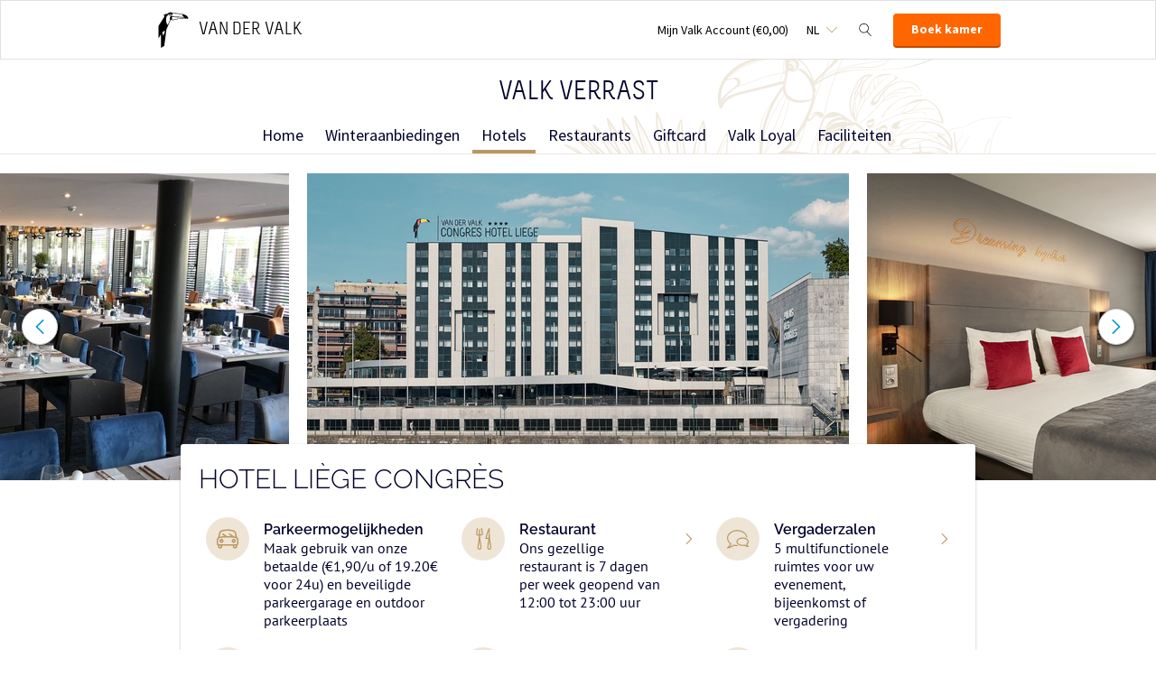

--- FILE ---
content_type: text/html;charset=UTF-8
request_url: https://www.valkverrast.nl/hotels/hotel-liege
body_size: 16313
content:
<!DOCTYPE HTML>
<html lang="nl">
<head>
<meta charset="utf-8">
<title>Van der Valk® Hotel Liège Congrès | Valk Verrast</title>
<link rel="canonical" href="https://www.valkverrast.nl/hotels/hotel-liege"/>
<meta name="description" content="Overnachten bij Hotel Liège Congres? Wellness & zwembad | Fitness | Sfeervol dineren | Luxe kamers en suites"/>
<meta name="author" content="Van der Valk">
<meta name="no-email-collection" content="http://www.valkverrast.nl" />
<meta http-equiv="X-UA-Compatible" content="IE=edge,chrome=1">
<meta name="viewport" content="initial-scale=1.0, maximum-scale=1, width=device-width, user-scalable=no">
<meta name="format-detection" content="telephone=no">
<link rel="apple-touch-icon-precomposed" href="/images/touch-icon-iphone.png" />
<link rel="apple-touch-icon-precomposed" sizes="72x72" href="/images/touch-icon-ipad.png" />
<link rel="apple-touch-icon-precomposed" sizes="114x114" href="/images/touch-icon-iphone-retina.png" />
<link rel="apple-touch-icon-precomposed" sizes="144x144" href="/images/touch-icon-ipad-retina.png" />
<link rel="icon" href="/images/favicon-48x48.ico" sizes="48x48">
<link rel="icon" type="image/png" href="/images/favicon-48x48.png" sizes="48x48">
<link rel="icon" type="image/svg+xml" href="/images/favicon.svg" sizes="any">
<meta name="msapplication-TileColor" content="#D83434">
<meta name="msapplication-TileImage" content="path/to/tileicon.png">
<meta name="google-site-verification" content="0tJGNaA_Zr4ZHcPNn0clV27NAWB0R1xHEz1SwCLSPyc" />
<meta name="facebook-domain-verification" content="uvgqz487fxy3rugk32um785hv3p7lg" />
<meta name="robots" content="index,follow">
<meta name="googlebot" content="noodp" />
<link rel="alternate" hreflang="nl" href="https://www.valkverrast.nl/hotels/hotel-liege" />
<link rel="alternate" hreflang="en" href="https://www.valkverrast.nl/en/hotels/hotel-liege" />
<link rel="alternate" hreflang="fr" href="https://www.valkverrast.nl/fr/hotels/hotel-liege" />
<link rel="alternate" hreflang="de" href="https://www.valkverrast.nl/de/hotels/hotel-liege" />
<link rel="alternate" hreflang="x-default" href="https://www.valkverrast.nl/hotels/hotel-liege" />
<link rel="stylesheet" href="/css/main.css?version=B9B31C0CD6B52AA59BC40DD2C011F1FC">
<link rel="stylesheet" href="/css/style.css?version=B9B31C0CD6B52AA59BC40DD2C011F1FC">
<script src="/js/vendor/modernizr.custom.31062.js"></script>
<script>
dataLayer = [{
'site_language_select': 'NL'
}];
</script>
</head>
<body>
<!-- Anti-flicker snippet (recommended) -->
<style>.async-hide { opacity: 0 !important} </style>
<script>(function(a,s,y,n,c,h,i,d,e){s.className+=' '+y;h.start=1*new Date;
h.end=i=function(){s.className=s.className.replace(RegExp(' ?'+y),'')};
(a[n]=a[n]||[]).hide=h;setTimeout(function(){i();h.end=null},c);h.timeout=c;
})(window,document.documentElement,'async-hide','dataLayer',4000,
{'GTM-NG8HWX':true});</script>
<!-- Google Tag Manager -->
<noscript><iframe src="//www.googletagmanager.com/ns.html?id=<http://www.googletagmanager.com/ns.html?id=GTM-NG8HWX>GTM-NG8HWX<http://www.googletagmanager.com/ns.html?id=GTM-NG8HWX>"
height="0" width="0" style="display:none;visibility:hidden"></iframe></noscript>
<script>(function(w,d,s,l,i){w[l]=w[l]||[];w[l].push({'gtm.start':
new Date().getTime(),event:'gtm.js'});var f=d.getElementsByTagName(s)[0], j=d.createElement(s),dl=l!='dataLayer'?'&l='+l:'';j.async=true;j.src=
'//www.googletagmanager.com/gtm.js?id='+i+dl;f.parentNode.insertBefore(j,f);
})(window,document,'script','dataLayer','GTM-NG8HWX');</script>
<!-- End Google Tag Manager -->
<header class="header-small">
<!-- Hotel Linstow (3) and Drewitz (80) have a call to action button for both hotel rooms and bungalows -->
<div class="navigation-bar-revised">
<div class="navigation-bar-revised__main">
<div class="navigation-bar-revised__main-inner">
<div class="navigation-bar-revised__logo">
<a class="logo-revised"
href="/"
>
<span class="logo-revised__primary">Van der Valk</span>
</a>
</div>
<div class="navigation-bar-revised__toolbar">
<div class="navigation-bar-revised__toolbar-item navigation-bar-revised__toolbar-item--inline-actions navigation-bar-revised__toolbar-item--lap-and-up">
<a class="navigation-bar-revised__toolbar-action navigation-bar-revised__toolbar-action--icon-account"
href="/mijn-valk-account"
>
<div class="navigation-bar-revised__toolbar-label">
Mijn Valk Account&nbsp;(&euro;0,00)
</div>
</a>
</div>
<div class="navigation-bar-revised__toolbar-item">
<button class="navigation-bar-revised__toolbar-action"
type="button"
data-element="navigation-language-select-toggle-button"
>
<div class="navigation-bar-revised__toolbar-label navigation-bar-revised__toolbar-label--toggle">
NL
</div>
</button>
<div class="navigation-bar-revised__popover"
data-element="navigation-language-menu"
>
<div class="menu-revised menu-revised--90 menu-revised--padding menu-revised--check-icons">
<a class="menu-revised__item is-current" href="/hotels/hotel-liege">
Nederlands
</a>
<a class="menu-revised__item" href="/en/hotels/hotel-liege">
English
</a>
<a class="menu-revised__item" href="/fr/hotels/hotel-liege">
Fran&ccedil;ais
</a>
<a class="menu-revised__item" href="/de/hotels/hotel-liege">
Deutsch
</a>
</div>
</div>
</div>
<div class="navigation-bar-revised__toolbar-item">
<button class="navigation-bar-revised__toolbar-action navigation-bar-revised__toolbar-action--icon-magnifier"
type="button"
id="navigation-search-form"
data-element="navigation-search-toggle-button"
>
</button>
<div class="navigation-bar-revised__popover navigation-bar-revised__popover--search-form"
data-element="navigation-search-form"
style="display: none;"
>
<form class="navigation-bar-revised__search-form"
action="/zoekresultaten"
method="POST"
>
<div class="navigation-bar-revised__search-form-field">
<input class="navigation-bar-revised__search-form-input"
type="text"
name="searchValue"
id="search-pop-up-input"
>
<button class="icon-mr-crossy erase-input"
type="button"
id="search-erase-input"
tabindex="-1"
></button>
</div>
<div class="navigation-bar-revised__search-form-action">
<button class="button button--full button--90 button--secondary"
type="submit"
>
Zoek
</button>
</div>
</form>
</div>
</div>
<div class="navigation-bar-revised__toolbar-item">
<div class="navigation-bar-revised__toolbar-action navigation-bar-revised__toolbar-action--book-action">
<a class="button button--full button--90 button--primary"
href="/hotels"
>
Boek kamer
</a>
</div>
</div>
</div>
</div>
</div>
<div class="navigation-bar-revised__menu-bar">
<div class="navigation-bar-revised__title-bar">
<span class="navigation-bar-revised__title">
Valk Verrast
</span>
</div>
<!-- Hotel Linstow (3) and Drewitz (80) have a call to action button for both hotel rooms and bungalows -->
<div class="menu-bar-revised is-rendering"
data-scalable
data-has-double-call-to-action="false"
data-up-action-caption="Terug"
>
<div class="menu-bar-revised__inner">
<a class="menu-bar-revised__item"
data-mn-id="41346"
data-navigation-menu-item
href="/"
>
Home
</a>
<a class="menu-bar-revised__item"
data-mn-id="42128"
data-navigation-menu-item
href="/winteraanbiedingen"
>
Winteraanbiedingen
</a>
<a class="menu-bar-revised__item is-current"
data-mn-id="19308"
data-navigation-menu-item
href="/hotels"
>
Hotels
</a>
<a class="menu-bar-revised__item menu-bar-revised__item--subitem"
data-navigation-menu-item-subitem
data-mn-id="41815"
data-parent="40448"
href="/hotels/hotel-mechelen/aanbiedingen"
>
Aanbiedingen
</a>
<a class="menu-bar-revised__item"
data-mn-id="41147"
data-navigation-menu-item
href="/restaurants"
>
Restaurants
</a>
<a class="menu-bar-revised__item menu-bar-revised__item--subitem"
data-navigation-menu-item-subitem
data-mn-id="41009"
data-parent="41147"
href="/restaurants/ontbijt"
>
Ontbijt
</a>
<a class="menu-bar-revised__item menu-bar-revised__item--subitem"
data-navigation-menu-item-subitem
data-mn-id="41013"
data-parent="41147"
href="/restaurants/lunchbuffet"
>
Lunchbuffet
</a>
<a class="menu-bar-revised__item menu-bar-revised__item--subitem"
data-navigation-menu-item-subitem
data-mn-id="41010"
data-parent="41147"
href="/restaurants/diner"
>
Diner
</a>
<a class="menu-bar-revised__item menu-bar-revised__item--subitem"
data-navigation-menu-item-subitem
data-mn-id="20351"
data-parent="41147"
href="/restaurants/menukaarten"
>
Menukaarten
</a>
<a class="menu-bar-revised__item menu-bar-revised__item--subitem"
data-navigation-menu-item-subitem
data-mn-id="40538"
data-parent="41147"
href="/restaurants/uit-eten-bij-van-der-valk"
>
Uit eten bij Van der Valk
</a>
<a class="menu-bar-revised__item"
data-mn-id="19363"
data-navigation-menu-item
href="/giftcard"
>
Giftcard
</a>
<a class="menu-bar-revised__item menu-bar-revised__item--subitem"
data-navigation-menu-item-subitem
data-mn-id="20276"
data-parent="19363"
href="/giftcard/bestellen"
>
Bestellen
</a>
<a class="menu-bar-revised__item menu-bar-revised__item--subitem"
data-navigation-menu-item-subitem
data-mn-id="20277"
data-parent="19363"
href="/giftcard/activeren"
>
Activeren
</a>
<a class="menu-bar-revised__item menu-bar-revised__item--subitem"
data-navigation-menu-item-subitem
data-mn-id="20278"
data-parent="19363"
href="/giftcard/saldo-checken"
>
Saldo checken
</a>
<a class="menu-bar-revised__item menu-bar-revised__item--subitem"
data-navigation-menu-item-subitem
data-mn-id="42754"
data-parent="19363"
href="/giftcard/meest-gestelde-vragen"
>
Meest gestelde vragen
</a>
<a class="menu-bar-revised__item"
data-mn-id="24015"
data-navigation-menu-item
href="/valk-loyal"
>
Valk Loyal
</a>
<a class="menu-bar-revised__item menu-bar-revised__item--subitem"
data-navigation-menu-item-subitem
data-mn-id="37976"
data-parent="24015"
href="/valk-loyal/voorwaarden"
>
Voorwaarden
</a>
<a class="menu-bar-revised__item menu-bar-revised__item--subitem"
data-navigation-menu-item-subitem
data-mn-id="40533"
data-parent="24015"
href="/valk-loyal/meest-gestelde-vragen"
>
Meest gestelde vragen
</a>
<a class="menu-bar-revised__item"
data-mn-id="41146"
data-navigation-menu-item
href="/faciliteiten"
>
Faciliteiten
</a>
<a class="menu-bar-revised__item menu-bar-revised__item--subitem"
data-navigation-menu-item-subitem
data-mn-id="21204"
data-parent="41146"
href="/faciliteiten/familiekamers"
>
Familiekamers
</a>
<a class="menu-bar-revised__item menu-bar-revised__item--subitem"
data-navigation-menu-item-subitem
data-mn-id="24093"
data-parent="41146"
href="/faciliteiten/zwembad"
>
Zwembad
</a>
<a class="menu-bar-revised__item menu-bar-revised__item--subitem"
data-navigation-menu-item-subitem
data-mn-id="41053"
data-parent="41146"
href="/faciliteiten/bubbelbad-kamer"
>
Bubbelbad kamer
</a>
<a class="menu-bar-revised__item menu-bar-revised__item--subitem"
data-navigation-menu-item-subitem
data-mn-id="41057"
data-parent="41146"
href="/faciliteiten/huisdieren"
>
Huisdieren
</a>
<a class="menu-bar-revised__item menu-bar-revised__item--subitem"
data-navigation-menu-item-subitem
data-mn-id="41054"
data-parent="41146"
href="/faciliteiten/roomservice"
>
Roomservice
</a>
<a class="menu-bar-revised__item menu-bar-revised__item--subitem"
data-navigation-menu-item-subitem
data-mn-id="41102"
data-parent="41146"
href="/faciliteiten/mindervaliden"
>
Mindervaliden
</a>
<a class="menu-bar-revised__item menu-bar-revised__item--subitem"
data-navigation-menu-item-subitem
data-mn-id="41105"
data-parent="41146"
href="/faciliteiten/spa"
>
Spa
</a>
<a class="menu-bar-revised__item menu-bar-revised__item--subitem"
data-navigation-menu-item-subitem
data-mn-id="41051"
data-parent="41146"
href="/faciliteiten/fiets"
>
Fiets
</a>
<a class="menu-bar-revised__item menu-bar-revised__item--subitem"
data-navigation-menu-item-subitem
data-mn-id="44400"
data-parent="41146"
href="/faciliteiten/e-chopper"
>
E-Chopper
</a>
<a class="menu-bar-revised__item menu-bar-revised__item--subitem"
data-navigation-menu-item-subitem
data-mn-id="45709"
data-parent="41146"
href="/faciliteiten/balkon"
>
Balkon
</a>
<a class="menu-bar-revised__item menu-bar-revised__item--subitem"
data-navigation-menu-item-subitem
data-mn-id="46725"
data-parent="41146"
href="/faciliteiten/hotel-met-laadpaal"
>
Hotel met laadpaal
</a>
<a class="menu-bar-revised__item menu-bar-revised__item--subitem"
data-navigation-menu-item-subitem
data-mn-id="49223"
data-parent="49246"
href="/inkoop/inkoopvoorwaarden"
>
Inkoopvoorwaarden
</a>
<a class="menu-bar-revised__item menu-bar-revised__item--subitem"
data-navigation-menu-item-subitem
data-mn-id="49224"
data-parent="49246"
href="/inkoop/kovit"
>
Kovit
</a>
<a class="menu-bar-revised__item menu-bar-revised__item--subitem"
data-navigation-menu-item-subitem
data-mn-id="49225"
data-parent="49246"
href="/inkoop/centraalfactureren"
>
Centraalfactureren
</a>
<a class="menu-bar-revised__item menu-bar-revised__item--subitem"
data-navigation-menu-item-subitem
data-mn-id="49227"
data-parent="49246"
href="/inkoop/contact"
>
Contact
</a>
<label class="menu-bar-revised__item menu-bar-revised__item--menu"
for="subsequent-menu"
id="subsequent-menu-action"
>
<div class="menu-bar-revised__toolbar-label"
data-element="subsequent-menu-action-popover-label"
>
<span>Menu</span>
</div>
<div class="menu-bar-revised__toolbar-popover">
<div class="popover popover--right-bottom popover--flexible">
<input class="popover__status" type="checkbox" id="subsequent-menu" aria-hidden="true">
<section class="popover__body">
<header class="popover__header">
<span class="popover__title">
Menu
</span>
<label class="popover__close-action" for="subsequent-menu">
Sluit
</label>
</header>
<div class="popover__main">
<div class="menu-revised menu-revised--200 menu-revised--padding"
id="subsequent-menu-container"
>
</div>
</div>
</section>
<label class="popover__overlay"
data-element="subsequent-menu-action-popover-overlay"
for="subsequent-menu"
>
Sluit
</label>
</div>
</div>
</label>
</div>
</div>
</div>
</div>
</header>
<section role="main">
<section class="layout__section layout__section--pull-under-fitted">
<div class="az-carousel az-carousel-wide az-carousel--spaced-bottom-0"> 
<div class="az-carousel-slide"> 
<ul class="deprecated-ul"> 
<li> <img class="az-image-cover" data-src="/inc/upload/photos/5612/mobile/cs_2018-07-27-VDV-Luik-0773.jpg" alt=""> </li> 
<li> <img class="az-image-cover" data-src="/inc/upload/photos/5612/mobile/cs_2018-07-27-VDV-Luik-0344.jpg" alt=""> </li> 
<li> <img class="az-image-cover" data-src="/inc/upload/photos/5612/mobile/cs_2018-07-27-VDV-Luik-0683.jpg" alt=""> </li> 
<li> <img class="az-image-cover" data-src="/inc/upload/photos/5612/mobile/cs_Restaurant-2.jpg" alt=""> </li> 
</ul> 
</div> 
<button class="az-carousel-slide-prev"><span class="az-carousel-button"></span><span class="screen-readers-only">&acirc;&euro;&sup1;</span></button> 
<button class="az-carousel-slide-next"><span class="az-carousel-button"></span><span class="screen-readers-only">&acirc;&euro;&ordm;</span></button> 
</div>
</section>
<section class="layout__section"> 
<div class="layout__inner layout__inner--narrow layout__inner--padded-bottom-0"> 
<div class="layout__section layout__section--elevated-revised layout__section--light"> 
<div class="layout__inner layout__inner--narrow layout__inner--padded-80"> 
<div class="layout__section"> 
<div class="heading-group-revised"> 
<h2 class="heading-group-revised__headline">Hotel Li&egrave;ge Congr&egrave;s</h2> 
</div> 
</div> 
<div class="layout__section layout__section--spaced-80"> 
<div class="collection collection--grid-one-third-condensed"> 
<div class="collection__item"> 
<div class="media-button"> 
<div class="media-button__icon"> 
<svg xmlns="http://www.w3.org/2000/svg" viewbox="0 0 32 32"> 
<g fill=""> 
<path d="M7 22C5.3 22 4 20.7 4 19 4 17.3 5.3 16 7 16 8.7 16 10 17.3 10 19 10 20.7 8.7 22 7 22zM7 18C6.4 18 6 18.4 6 19 6 19.6 6.4 20 7 20 7.6 20 8 19.6 8 19 8 18.4 7.6 18 7 18zM25 22C23.3 22 22 20.7 22 19 22 17.3 23.3 16 25 16 26.7 16 28 17.3 28 19 28 20.7 26.7 22 25 22zM25 18C24.4 18 24 18.4 24 19 24 19.6 24.4 20 25 20 25.6 20 26 19.6 26 19 26 18.4 25.6 18 25 18z" /> 
<path d="M29.9 13.8C29.7 12.2 28.8 7.4 27.9 5.6 27.3 4.3 25.7 3.4 23.2 2.8 21.2 2.3 18.6 2 16 2 13.4 2 10.8 2.3 8.8 2.8 6.3 3.4 4.7 4.3 4.1 5.6 3.2 7.4 2.3 12.2 2.1 13.8 0.7 14.7-0.1 16.3 0 18L0 23C0 24.3 0.8 25.4 2 25.8L2 28C2 29.1 2.9 30 4 30L6 30C7.1 30 8 29.1 8 28L8 26 24 26 24 28C24 29.1 24.9 30 26 30L28 30C29.1 30 30 29.1 30 28L30 25.8C31.2 25.4 32 24.3 32 23L32 18C32 16.2 31.3 14.8 29.9 13.8ZM5.9 6.5C6.5 5.3 10.2 4 16 4 21.8 4 25.5 5.3 26.1 6.4 26.7 7.6 27.3 10.6 27.7 12.8L27.1 12.7C26.5 12.5 26 12.4 25.4 12.3L19.6 8.2C19.1 7.9 18.5 8 18.2 8.4 17.9 8.9 18 9.5 18.4 9.8L21.5 12.1C19.8 12 18 12 16 12L15.3 12 9.6 8.2C9.1 7.9 8.5 8 8.2 8.4 7.9 8.9 8 9.5 8.4 9.8L11.7 12C9.2 12 6.7 12.3 4.3 12.8 4.7 10.6 5.3 7.6 5.9 6.4L5.9 6.5ZM6 28L4 28 4 26 6 26 6 28ZM26 28L26 26 28 26 28 28 26 28ZM30 23C30 23.6 29.6 24 29 24L3 24C2.5 24 2 23.6 2 23L2 18C2 16.2 3 15.2 5.4 14.6 7.9 14 11.6 14 16 14 20.4 14 24.1 14 26.6 14.6 29 15.2 30 16.2 30 18L30 23Z" /> 
</g> 
</svg> 
</div> 
<div class="media-button__copy"> 
<h3 class="media-button__title"> Parkeermogelijkheden </h3> 
<h4 class="media-button__subtitle">Maak gebruik van onze betaalde (&euro;1,90/u of 19.20&euro; voor 24u) en beveiligde parkeergarage en outdoor parkeerplaats</h4> 
</div> 
</div> 
</div> 
<div class="collection__item"> 
<a class="media-button" href="http://www.congreshotelliege.be/nl/restaurants-bars"> 
<div class="media-button__icon"> 
<svg xmlns="http://www.w3.org/2000/svg" viewbox="0 0 32 32"> 
<path d="M14.6 0.8C14.6 0.4 14.2 0 13.8 0 13.4 0 13 0.4 13 0.8 13 2.9 13.4 4.6 13.7 6 14.1 7.4 14.3 8.5 13.9 8.9 13.6 9.3 12.8 9.5 11.4 9.6L11.4 2.4C11.4 2 11 1.6 10.6 1.6 10.2 1.6 9.8 2 9.8 2.4L9.8 9.6C8.4 9.5 7.6 9.3 7.3 8.9 6.9 8.5 7.2 7.4 7.5 6 7.8 4.6 8.2 2.9 8.2 0.8 8.2 0.4 7.8 0 7.4 0 7 0 6.6 0.4 6.6 0.8 6.6 2.7 6.2 4.4 5.9 5.7 5.5 7.5 5.2 8.9 6 9.9 6.6 10.7 7.8 11.1 9.8 11.2 9.6 15 9.1 18.9 8.4 22.7 7.7 26.9 7.2 29.7 8.4 31.1 8.9 31.7 9.6 32 10.6 32 11.6 32 12.3 31.7 12.8 31.1 14 29.7 13.5 26.9 12.8 22.7 12.3 19.5 11.6 15.6 11.4 11.2 13.4 11.1 14.6 10.7 15.2 9.9 16 8.9 15.7 7.5 15.3 5.7 15 4.4 14.6 2.7 14.6 0.8ZM11.6 30.1C11.4 30.2 11.2 30.4 10.6 30.4 10 30.4 9.8 30.2 9.6 30.1 8.9 29.2 9.4 26.3 10 22.9 10.2 21.7 10.4 20.4 10.6 19 10.8 20.4 11 21.7 11.2 22.9 11.8 26.3 12.3 29.2 11.6 30.1ZM27.2 22.7C26.6 18.9 25.8 14.3 25.8 8.8L25.8 0.8C25.8 0.4 25.6 0.1 25.2 0 24.9-0.1 24.5 0.1 24.3 0.4 21.1 6.1 19.5 14.7 19.4 15.1 19.4 15.3 19.4 15.5 19.6 15.7 19.7 15.9 19.9 16 20.2 16L23.8 16C23.5 18.2 23.2 20.5 22.8 22.7 22.1 26.9 21.6 29.7 22.8 31.1 23.3 31.7 24 32 25 32 25.9 32 26.7 31.7 27.2 31.1 28.4 29.7 27.9 26.9 27.2 22.7L27.2 22.7ZM21.2 14.4C21.6 12.5 22.6 8.2 24.2 4.3L24.2 8.8C24.2 10.8 24.1 12.6 23.9 14.4L21.2 14.4 21.2 14.4ZM26 30.1C25.8 30.2 25.6 30.4 25 30.4 24.4 30.4 24.2 30.2 24 30.1 23.3 29.2 23.8 26.3 24.4 22.9 24.6 21.7 24.8 20.4 25 19 25.2 20.4 25.4 21.7 25.6 22.9 26.2 26.3 26.7 29.2 26 30.1L26 30.1Z" fill="" /> 
</svg> 
</div> 
<div class="media-button__copy"> 
<h3 class="media-button__title"> Restaurant </h3> 
<h4 class="media-button__subtitle">Ons gezellige restaurant is 7 dagen per week geopend van 12:00 tot 23:00 uur</h4> 
</div> </a> 
</div> 
<div class="collection__item"> 
<a class="media-button" href="http://www.congreshotelliege.be/nl/zalen"> 
<div class="media-button__icon"> 
<svg xmlns="http://www.w3.org/2000/svg" viewbox="0 0 32 32"> 
<g fill=""> 
<path d="M31.18 28C28.98 28 26.71 26.66 25.86 26.13 24.94 26.34 23.98 26.44 23 26.44 20.78 26.48 18.6 25.87 16.75 24.7 14.98 23.54 14 21.93 14 20.22 14 18.51 14.98 16.91 16.75 15.74 18.42 14.62 20.64 14 23 14 25.35 14 27.58 14.62 29.25 15.74 31.01 16.91 31.99 18.51 31.99 20.22 31.99 21.72 31.24 23.15 29.87 24.27 30 24.62 30.41 25.39 31.73 26.65 31.98 26.86 32.07 27.21 31.94 27.51 31.82 27.81 31.52 28 31.18 28ZM26.02 24.5C26.2 24.5 26.38 24.56 26.51 24.66 26.55 24.67 27.63 25.43 28.97 25.98 28.08 24.73 28.12 24.03 28.2 23.74 28.25 23.57 28.35 23.43 28.49 23.3 29.69 22.45 30.36 21.36 30.36 20.22 30.36 19.02 29.62 17.89 28.31 17.02 26.91 16.08 25.01 15.56 23 15.56 20.98 15.56 19.09 16.07 17.68 17.02 16.37 17.89 15.64 19.04 15.64 20.22 15.64 21.4 16.36 22.56 17.68 23.43 19.09 24.36 20.97 24.89 23 24.89 24.02 24.9 25.04 24.77 26.02 24.5Z" /> 
<path d="M0.8 30C0.44 30 0.13 29.77 0.03 29.42 -0.07 29.07 0.08 28.71 0.39 28.52 2.32 27.37 3.8 25.59 4.58 23.47 1.8 21.5 0.1 18.33 0.01 14.91 0.01 13.28 0.42 11.69 1.23 10.21 1.99 8.78 3.1 7.51 4.5 6.42 7.55 4.14 11.27 2.94 15.08 3 18.7 3 22.19 4.02 24.92 5.88 27.52 7.53 29.35 10.16 30 13.18 30.04 13.59 29.76 13.97 29.35 14.04 28.94 14.11 28.55 13.87 28.44 13.47 27.87 10.87 26.28 8.61 24.03 7.19 21.37 5.46 18.26 4.55 15.08 4.59 7.64 4.59 1.59 9.2 1.59 14.91 1.59 17.79 3.18 20.57 5.97 22.54 6.24 22.72 6.37 23.06 6.29 23.38 5.81 25.03 4.95 26.55 3.77 27.81 5.87 27.02 7.86 25.98 9.7 24.7 9.9 24.56 10.14 24.52 10.37 24.58 11.88 25.01 13.46 25.22 15.08 25.22 15.52 25.22 15.87 25.58 15.87 26.01 15.87 26.45 15.52 26.81 15.08 26.81 13.46 26.81 11.85 26.61 10.29 26.2 9.61 26.66 8.34 27.47 6.81 28.22 4.97 29.26 2.91 29.86 0.8 30Z" /> 
</g> 
</svg> 
</div> 
<div class="media-button__copy"> 
<h3 class="media-button__title"> Vergaderzalen </h3> 
<h4 class="media-button__subtitle">5 multifunctionele ruimtes voor uw evenement, bijeenkomst of vergadering</h4> 
</div> </a> 
</div> 
<div class="collection__item"> 
<a class="media-button" href="http://www.congreshotelliege.be/nl/faciliteiten/fitness"> 
<div class="media-button__icon"> 
<svg xmlns="http://www.w3.org/2000/svg" viewbox="0 0 32 32"> 
<path d="M28 10.3C27.7 10.3 27.5 10.3 27.2 10.4L27.2 9.5C27.2 8.1 26.1 7 24.8 7 23.5 7 22.4 8.1 22.4 9.5L22.4 15.2 9.6 15.2 9.6 9.5C9.6 8.1 8.5 7 7.2 7 5.9 7 4.8 8.1 4.8 9.5L4.8 10.4C4.1 10.2 3.3 10.3 2.6 10.7 2 11.2 1.6 11.9 1.6 12.7L1.6 19.3C1.6 20.1 2 20.8 2.6 21.3 3.3 21.7 4.1 21.8 4.8 21.6L4.8 22.5C4.8 23.9 5.9 25 7.2 25 8.5 25 9.6 23.9 9.6 22.5L9.6 16.8 22.4 16.8 22.4 22.5C22.4 23.9 23.5 25 24.8 25 26.1 25 27.2 23.9 27.2 22.5L27.2 21.6C27.9 21.8 28.7 21.7 29.4 21.3 30 20.8 30.4 20.1 30.4 19.3L30.4 12.7C30.4 11.4 29.3 10.3 28 10.3ZM4 20.1C3.6 20.1 3.2 19.7 3.2 19.3L3.2 12.7C3.2 12.3 3.6 11.9 4 11.9 4.4 11.9 4.8 12.3 4.8 12.7L4.8 19.3C4.8 19.7 4.4 20.1 4 20.1ZM8 22.5C8 23 7.6 23.4 7.2 23.4 6.8 23.4 6.4 23 6.4 22.5L6.4 9.5C6.4 9 6.8 8.6 7.2 8.6 7.6 8.6 8 9 8 9.5L8 22.5ZM25.6 22.5C25.6 23 25.2 23.4 24.8 23.4 24.4 23.4 24 23 24 22.5L24 9.5C24 9 24.4 8.6 24.8 8.6 25.2 8.6 25.6 9 25.6 9.5L25.6 22.5ZM28.8 19.3C28.8 19.7 28.4 20.1 28 20.1 27.6 20.1 27.2 19.7 27.2 19.3L27.2 12.7C27.2 12.3 27.6 11.9 28 11.9 28.4 11.9 28.8 12.3 28.8 12.7L28.8 19.3ZM0.8 18.5C0.4 18.5 0 18.1 0 17.6L0 14.4C0 13.9 0.4 13.5 0.8 13.5 1.2 13.5 1.6 13.9 1.6 14.4L1.6 17.6C1.6 18.1 1.2 18.5 0.8 18.5ZM31.2 18.5C30.8 18.5 30.4 18.1 30.4 17.6L30.4 14.4C30.4 13.9 30.8 13.5 31.2 13.5 31.6 13.5 32 13.9 32 14.4L32 17.6C32 18.1 31.6 18.5 31.2 18.5Z" fill="" /> 
</svg> 
</div> 
<div class="media-button__copy"> 
<h3 class="media-button__title"> Fitness Kin&eacute;o </h3> 
<h4 class="media-button__subtitle">Kin&eacute;o biedt u een fitnessruimte, verschillende lessen en groepscursussen aan</h4> 
</div> </a> 
</div> 
<div class="collection__item"> 
<a class="media-button" href="http://www.congreshotelliege.be/nl/faciliteiten/wellness"> 
<div class="media-button__icon"> 
<svg xmlns="http://www.w3.org/2000/svg" viewbox="0 0 32 32"> 
<path fill="" d="M15.98 5a.74.74 0 0 0-.44.16 12.18 12.18 0 0 0-4.17 6.62 12.02 12.02 0 0 0-7.98-1.96.73.73 0 0 0-.44.21.72.72 0 0 0-.14.2.61.61 0 0 0-.07.24c-.2 1.9.04 3.85.74 5.66-1.03.12-2.05.37-3.02.74a.7.7 0 0 0-.36.32.92.92 0 0 0-.09.23.96.96 0 0 0 0 .24A12.02 12.02 0 0 0 16 27.16a12.01 12.01 0 0 0 15.99-9.5.96.96 0 0 0 0-.24.92.92 0 0 0-.09-.23.7.7 0 0 0-.36-.32c-.97-.37-1.99-.62-3.02-.74.7-1.81.95-3.76.74-5.66a.61.61 0 0 0-.07-.24.66.66 0 0 0-.14-.2.56.56 0 0 0-.2-.14.62.62 0 0 0-.23-.07c-2.76-.3-5.6.36-7.99 1.96a12.18 12.18 0 0 0-4.17-6.62 1 1 0 0 0-.23-.12.69.69 0 0 0-.25-.04zM16 6.69a10.58 10.58 0 0 1 0 15.75 10.58 10.58 0 0 1 0-15.75zm11.43 4.52l.43.01c.09 1.65-.21 3.3-.88 4.83-1.98.04-3.98.56-5.82 1.62-.26.15-.5.3-.74.47a12.07 12.07 0 0 0 .48-4.76 10.5 10.5 0 0 1 6.53-2.17zm-22.86 0c2.3-.03 4.61.7 6.54 2.17a12.07 12.07 0 0 0 .48 4.76 11.99 11.99 0 0 0-6.57-2.08 10.77 10.77 0 0 1-.88-4.84l.43-.01zm.25 6.3a10.54 10.54 0 0 1 10.35 8.39 10.6 10.6 0 0 1-13.62-7.87 10.7 10.7 0 0 1 3.27-.52zm22.36 0c1.11 0 2.21.18 3.27.52A10.6 10.6 0 0 1 25.39 25a10.5 10.5 0 0 1-8.56.9c.6-2.83 2.35-5.41 5.06-6.97a10.48 10.48 0 0 1 5.29-1.42z" /> 
</svg> 
</div> 
<div class="media-button__copy"> 
<h3 class="media-button__title"> Wellness </h3> 
<h4 class="media-button__subtitle">U kunt 7 dagen per week gebruikmaken van onze heerlijke wellnessruimte met sauna en bubbelbad</h4> 
</div> </a> 
</div> 
<div class="collection__item"> 
<a class="media-button" href="http://www.congreshotelliege.be/nl/faciliteiten/binnenzwembad"> 
<div class="media-button__icon"> 
<svg xmlns="http://www.w3.org/2000/svg" viewbox="0 0 32 32"> 
<path d="M31 27C30.69 27 30.39 26.85 30.2 26.6 30.18 26.56 27.4 23 23 23 20.72 23 18.6 23.94 16.4 24.92 14.11 26.13 11.59 26.84 9 27 5.56 26.89 2.35 25.28 0.2 22.6 -0.01 22.31-0.06 21.94 0.08 21.61 0.22 21.28 0.53 21.05 0.88 21.01 1.24 20.96 1.59 21.11 1.8 21.4 1.82 21.44 4.58 25 9 25 11.28 25 13.38 24.08 15.6 23.08 17.89 21.87 20.41 21.16 23 21 26.44 21.11 29.65 22.72 31.8 25.4 32.03 25.7 32.06 26.11 31.89 26.45 31.73 26.79 31.38 27 31 27ZM31 21C30.69 21 30.39 20.85 30.2 20.6 30.18 20.56 27.4 17 23 17 20.72 17 18.6 17.94 16.4 18.92 14.11 20.13 11.59 20.84 9 21 5.56 20.89 2.35 19.28 0.2 16.6 -0.01 16.31-0.06 15.94 0.08 15.61 0.22 15.28 0.53 15.05 0.88 15.01 1.24 14.96 1.59 15.11 1.8 15.4 1.82 15.44 4.58 19 9 19 11.28 19 13.38 18.08 15.6 17.08 17.89 15.87 20.41 15.16 23 15 26.44 15.11 29.65 16.72 31.8 19.4 32.03 19.7 32.06 20.11 31.89 20.45 31.73 20.79 31.38 21 31 21ZM7 13C6.55 13.01 6.16 12.72 6.03 12.29 5.9 11.86 6.06 11.4 6.44 11.16L12.44 7.16C12.88 6.86 13.48 6.97 13.8 7.4L16.8 11.4C17.13 11.84 17.04 12.47 16.6 12.8 16.16 13.13 15.53 13.04 15.2 12.6L12.76 9.36 7.56 12.84C7.39 12.95 7.2 13 7 13ZM22 13C19.79 13 18 11.21 18 9 18 6.79 19.79 5 22 5 24.21 5 26 6.79 26 9 26 11.21 24.21 13 22 13ZM22 7C20.9 7 20 7.9 20 9 20 10.1 20.9 11 22 11 23.1 11 24 10.1 24 9 24 7.9 23.1 7 22 7Z" fill="" /> 
</svg> 
</div> 
<div class="media-button__copy"> 
<h3 class="media-button__title"> Binnenzwembad </h3> 
<h4 class="media-button__subtitle">Ons binnenzwembad met prachtig uitzicht is iedere dag geopend, ook in het weekend</h4> 
</div> </a> 
</div> 
</div> 
</div> 
</div> 
</div> 
</div> 
</section>
<div class="layout__section"> 
<div class="layout__inner layout__inner--narrow layout__inner--padded-top-bottom-0"> 
<div class="layout__columns layout__columns--not-wrapping-lap-l-and-larger"> 
<div class="layout__column layout__column--two-thirds"> 
<div class="layout__section"> 
<section class="booking-block booking-block--revised "> 
<div class="booking-widget"> 
<h3 class="booking-widget__title booking-widget__title--ellipsis"> Kamer boeken bij Hotel Li&egrave;ge Congr&egrave;s </h3> 
<form class="booking-widget__form" action="/redirect.cfm?event=ajax.get&amp;type=redirect&amp;name=bookingtool&amp;action=redirect&amp;devScreen=false&amp;idpmscode=LIE&amp;hotelslug=hotel-liege" method="post" data-widget data-widget-id="1" data-widget-hotel="e53fa9ea-90a7-428f-9e0c-cdbb13ddf05b" data-widget-hotel-code="LIE" data-widget-endpoint="https://k8s.vandervalkonline.com/availability-service/v1/" data-widget-apiendpoint="https://api.vandervalkonline.com/api/v3/" data-widget-path="availability" data-widget-locale="nl" data-widget-accommodation-type="0" data-widget-is-package="false" data-widget-startdate="2026-1-22"> 
<input data-widget-room-guids-1 type="hidden" name="roomguids" value="[&quot;52b622e2-7308-4d2a-ac36-beff5670eec9&quot;,&quot;f29d66cd-91d5-4d98-8dc6-d7c81260afdd&quot;,&quot;85129399-ff87-49e4-9433-35743f9e3c47&quot;,&quot;08cd4bbd-052e-4f77-8d90-2287817a4891&quot;,&quot;b5abde98-264a-43f7-8eb5-9b48976062a1&quot;,&quot;2b5f29fc-9270-4388-86db-29ded71b775e&quot;,&quot;c8870218-2731-421d-a5f1-2f1f3bfb2d67&quot;,&quot;fca43998-1334-42dc-b612-3799d17bb8bc&quot;,&quot;086ce41d-51a4-4677-a474-11021781654b&quot;]"> 
<input type="hidden" name="maxPerRoom" value> 
<div class="booking-widget__form-rows"> 
<div class="booking-widget__form-row"> 
<div class="booking-widget__input-group"> 
<div class="booking-widget__arrival-date"> 
<label class="booking-widget__label" for="arrival-1">Inchecken op</label> 
<div class="booking-widget__date-input-box"> 
<input class="date-picker" data-widget-arrival placeholder="Kies datum" type="text" id="arrival-1" name="arrival-1"> 
</div> 
</div> 
<div class="booking-widget__departure-date"> 
<label class="booking-widget__label" for="departure-1">Uitchecken op</label> 
<div class="booking-widget__date-input-box"> 
<input class="date-picker" data-widget-departure placeholder="Kies datum" type="text" id="departure-1" name="departure-1"> 
</div> 
</div> 
</div> 
</div> 
<div class="booking-widget__form-row"> 
<div class="booking-widget__input-group"> 
<div class="booking-widget__occupancy" data-widget-adults> 
<label class="booking-widget__label" for="adults-1"> Gezelschap </label> 
<div class="booking-widget__input-box"> 
<div class="booking-widget__input-stepper input-stepper input-stepper--light-border input-stepper--no-margin" data-widget-adults-amount> 
<button class="input-stepper__control input-stepper__control--decrease" type="button" data-input-stepper-decrease>-</button> 
<input class="input-stepper__input" type="text" id="adults-1" name="adults" value="2" min="1" max="5" pattern="[1-9]*"> 
<button class="input-stepper__control input-stepper__control--increase" type="button" data-input-stepper-increase>+</button> 
</div> 
</div> 
</div> 
<div class="booking-widget__rooms"> 
<label class="booking-widget__label" for="roomsAmount-1"> Aantal kamers </label> 
<div class="booking-widget__input-box"> 
<div class="booking-widget__input-stepper input-stepper input-stepper--light-border input-stepper--no-margin" data-widget-rooms-amount> 
<button class="input-stepper__control input-stepper__control--decrease" type="button" data-input-stepper-decrease>- </button> 
<input class="input-stepper__input" type="text" id="roomsAmount-1" name="roomsAmount" value="1" min="1" max="5" pattern="[1-9]*"> 
<button class="input-stepper__control input-stepper__control--increase" type="button" data-input-stepper-increase>+</button> 
</div> 
</div> 
</div> 
</div> 
</div> 
</div> 
<div class="booking-widget__actions "> 
<button class="booking-widget__primary-button button button--primary" data-widget-submit type="submit"> Bekijk beschikbaarheid </button> 
</div> 
</form> 
</div> 
</section> 
</div> 
</div> 
<div class="layout__column layout__column--one-third"> 
<section class="layout__section layout__section--elevated layout__section--invisible-lap-and-larger"> 
<div class="menu menu--padding menu-revised--forward-icon"> 
<a class="menu__item" href="http://www.congreshotelliege.be/nl/kamers"> Bekijk onze kamers </a> 
<a class="menu__item" href="http://www.congreshotelliege.be/nl/arrangementen"> Bekijk onze arrangementen </a> 
<a class="menu__item" href="http://www.congreshotelliege.be/nl/restaurants-bars"> Bekijk onze culinaire opties </a> 
<a class="menu__item" href="http://www.congreshotelliege.be/nl/zalen"> Bekijk onze zalen </a> 
</div> 
</section> 
<section class="layout__section layout__section--elevated-revised layout__section--light"> 
<div class="layout__inner layout__inner--padded-80"> 
<div class="layout__section layout__section--vertical-centering"> 
<div class="rating-revised"> 
<h2 class="rating-revised__title">Onze gasten beoordelen ons met een</h2> 
<div class="rating-revised__score">
8,3 
</div> 
<div class="rating-revised__count">
uit 12463 betrouwbare beoordelingen 
</div> 
</div> 
</div> 
</div> 
</section> 
</div> 
</div> 
</div> 
</div>
<section class="inner stay inner-cat-description "> 
<div class="deprecated-content cat-description-text showmore"> 
<h1 class="deprecated-h1">VAN DER VALK HOTEL LI&Egrave;GE CONGR&Egrave;S</h1> 
<div class="moreblock"> 
<p><span></span>Van der Valk heeft twee hotels in de stad Luik, namelijk&nbsp;Hotel Li&egrave;ge Congr&egrave;s en Hotel Li&egrave;ge S&eacute;lys. Hotel Li&egrave;ge Congr&egrave;s heeft haar deuren geopend in juli 2018 en ligt aan het fraaie Park van la Boverie, die gratis toegankelijk is.</p> 
<p>De Belgische stad Luik, of Li&egrave;ge zoals de Fransen het zeggen, ligt vlak bij de Nederlandse grens. Vanaf Maastricht is het nog ongeveer een half uur rijden met de auto naar het hotel. De locatie is goed te bereiken met de auto en het openbaar vervoer. Het hotel ligt op 1 kilometer afstand vanaf station Luik - Guillemins. In Nederland kennen we Luik vooral door de Luikse wafels, al zijn deze niet even gemakkelijk te vinden in Luik. Bij een enkele patisserie heeft u geluk en kunt u de bekende wafels proeven.</p> 
<p><a class="button button--primary" title="Bekijk hier de kamers" href="https://www.congreshotelliege.be/nl/kamers">Bekijk hier de kamers</a></p> 
<h2><strong>Ontdekt de stad Li&egrave;ge</strong></h2> 
<p>Leer de stad echt goed kennen, door de Citadel van Luik te bezoeken. Hier bevindt zich ook de beroemde trap van de Montagne de Bueren. Het betreft een flinke klim van maar liefst 374 treden, maar vervolgens wordt u beloond met een prachtig uitzicht over de stad Luik. Mocht u in het weekend in het hotel overnachten, dan kunt u op zondagochtend La Batte bezoeken. Deze markt op de Quai de Maestricht is maar liefst 5 kilometer lang en bevindt zich net als het hotel aan de Maas. Daarnaast is het aan te raden om tijdens uw verblijf een bezoek te brengen aan de gezellige wijk La C&aacute;rre in het centrum van Luik.</p> 
<h2><strong>Bewonder het uitzicht vanaf de Skybar bij Hotel Li&egrave;ge Congr&egrave;s</strong></h2> 
<p>Het hotel beschikt over een binnenzwembad en beautysalon met <a href="https://www.congreshotelliege.be/nl/wellness">wellness</a>. U kunt uzelf heerlijk verwennen door een behandeling in de beautysalon te boeken. Het is ook mogelijk om gebruik te maken van de faciliteiten in de fitness, welke gratis toegankelijk zijn voor alle hotelgasten.</p> 
<p>Het pareltje van het hotel is toch wel de <a href="https://www.congreshotelliege.be/nl/restaurants-bars">Skybar</a>. Bestel een cocktails tijdens happy hour en geniet van het prachtige uitzicht over de stad Luik. Het voordeel aan de Skybar is, dat u niet eerst 374 trappen hoeft te betreden om beloond te worden met een drankje.</p> 
<p>&nbsp;</p> 
</div> 
</div> 
</section>
<section role="main"> 
<section class="inner"> 
<div class="faq-block"> 
<a href="#" class="deprecated-a faq-toggle more-toggle">Wat zijn de culinaire mogelijkheden?</a> 
<div class="faq-content-container"> 
<div class="faq-content deprecated-content"> 
<p><span>Het hotel biedt diverse culinaire mogelijkheden. Zo kunt u een cocktail drinken in de Le W Bar of de Sky-Bar met een mooi uitzicht over Luik. Daarnaast kunt ook heerlijk eten in Restaurant Le W, Brasserie Le W of genieten van de Italiaanse keuken in de Italian Corner.</span></p> 
</div> 
</div> 
</div> 
<div class="faq-block"> 
<a href="#" class="deprecated-a faq-toggle more-toggle">Wat zijn de mogelijkheden wat betreft s&eacute;minaries, feesten &amp; events?</a> 
<div class="faq-content-container"> 
<div class="faq-content deprecated-content"> 
<p><span>Het hotel beschikt over diverse soorten zalen waar u uw verjaardag kunt vieren met keuze uit verschillende buffetten en arrangementen. Ook kunt heeft het hotel een aantal zalen voor s&eacute;minaries en vergaderingen. Voor meer informatie over het huren van deze zalen, raden wij u aan om een offerte op te vragen bij het hotel.</span></p> 
</div> 
</div> 
</div> 
</section> 
</section>
<section class="layout__section"> 
<div class="layout__inner layout__inner--narrow layout__inner--padded-top-bottom-0"> 
<div class="layout__columns layout__columns--not-wrapping-lap-l-and-larger"> 
<div class="layout__column layout__column--one-third widget-contact"> 
<h3 class="deprecated-h3">Contact</h3> 
<small class="deprecated-small">24 uur, 7 d/w bereikbaar</small> 
<span class="phone-number icon-phone"><a class="deprecated-a" href="tel:003242441200">0032 4 244 12 00 </a><span class="mobile-hide">0032 4 244 12 00 </span></span> 
<small class="deprecated-small">(Lokaal tarief)</small> 
</div> 
<div class="layout__column layout__column--one-third widget-contact"> 
<h3 class="deprecated-h3"><strong class="deprecated-strong">Hotel Li&egrave;ge Congr&egrave;s</strong></h3> 
<address> <span>Esplanade de l'Europe 2</span> <br> <span>4020 Li&egrave;ge</span> <span>Luik</span> <br> <p class="deprecated-p"><a class="deprecated-a" href="mailto:reception@hotelliege.eu">reception@hotelliege.eu</a></p> </address> 
<p class="deprecated-p"><a class="deprecated-a" target="_blank" rel="noreferer noopener" href="http://www.google.com/maps?daddr=Esplanade+de+l'Europe+2,4020+Li&egrave;ge+Luik">Plan route</a></p> 
</div> 
<div class="layout__column layout__column--one-third widget-social"> 
<h3 class="deprecated-h3">Blijf op de hoogte</h3> 
<ul class="deprecated-ul socials"> 
<li class="icon-facebook"><a class="deprecated-a" href="https://www.facebook.com/Vandervalkcongreshotelliege" target="_blank" rel="noreferer noopener">Facebook</a></li> 
<li class="icon-linkedin"><a class="deprecated-a" href="https://www.linkedin.com/company/liege-verviers/ " target="_blank" rel="noreferer noopener">LinkedIn</a></li> 
<li class="icon-instagram"><a class="deprecated-a" href="https://www.instagram.com/https://www.instagram.com/vandervalk_congres_liege/" target="_blank" rel="noreferer noopener">Instagram</a></li> 
</ul> 
</div> 
</div> 
</div> 
</section>
<section class="inner stay inner-cat-description "> 
<div class="deprecated-content cat-description-text"> 
<p><strong>Beoordelingen</strong></p> 
<p><strong>Onze gasten beoordelen ons met een</strong></p> 
<div>
8,5 
</div> 
<div></div> 
<div>
uit&nbsp; 
<span>15939</span> 
<span>&nbsp;</span> 
<a href="https://www.tripadvisor.com/Hotel_Review-g188655-d227980-Reviews-Van_der_Valk_Hotel_Liege_Congres-Liege_Liege_Province_The_Ardennes_Wallonia.html">betrouwbare beoordelingen</a> 
</div> 
</div> 
</section>
</section>
<footer class="page__footer">
<section class="layout">
<div class="layout__section layout__section--spacing-0 layout__section--colored-revised layout__section--background-image">
<div class="layout__section">
<div class="layout__inner layout__inner--narrow layout__inner--padded-top-bottom-0 layout__inner--padded-left-right-60">
<div class="navigate-up navigate-up--footer">
<div class="navigate-up__action" data-click-action-scroll-to-top>Naar boven</div>
</div>
</div>
</div>
<div class="layout__section">
<div class="layout__inner layout__inner--narrow layout__inner--padded-top-bottom-0 layout__inner--padded-left-right-60">
<div class="layout__section layout__section--spacing-0">
<div class="layout__section layout__section--bordered-bottom-transparent-revised">
<div class="layout__inner layout__inner--padded-bottom-80 layout__inner--padded-left-right-0">
<div class="layout__section layout__section--centering">
<a class="logo-revised logo-revised--vertical-aligned logo-revised--light"
href="/"
>
<h2 class="logo-revised__primary">
Van der Valk
</h2>
<h2 class="logo-revised__secondary">
Valk Verrast
</h2>
</a>
</div>
</div>
</div>
<div class="layout__section layout__section--bordered-bottom-transparent-revised">
<div class="layout__inner layout__inner--padded-top-bottom-70 layout__inner--padded-left-right-0">
<div class="collection collection--grid-60 collection--centering collection--not-wrapping-lap-and-larger">
<div class="collection__item">
<a class="footer-usp-revised" href="/beste-prijsgarantie">
<div class="footer-usp-revised__icon footer-usp-revised__icon--bestprice-nl"></div>
<span class="footer-usp-revised__name">Beste prijsgarantie</span>
</a>
</div>
<div class="collection__item">
<a class="footer-usp-revised" href="https://www.valkverrast.nl" target="_blank" rel="noreferer noopener" >
<div class="footer-usp-revised__icon footer-usp-revised__icon--verrast"></div>
<span class="footer-usp-revised__name">Valk Verrast</span>
</a>
</div>
</div>
</div>
</div>
<div class="layout__section">
<div class="layout__inner">
<div class="footer-link-collection">
<div class="footer-link-collection__item">
<div class="footer-link-collection__item-header">
<h4 class="footer-link-collection__item-title">Reserveren</h4>
</div>
<div class="footer-link-collection__item-main">
<div class="footer-link-collection__menu">
<a class="footer-link-collection__menu-item" href="/werken-bij-van-der-valk" target="">Werken bij Van der Valk</a>
<a class="footer-link-collection__menu-item" href="/valk-kids" >Valk Kids</a>
<a class="footer-link-collection__menu-item" href="/veilig-en-vertrouwd" >Veilig en vertrouwd</a>
<a class="footer-link-collection__menu-item" href="/suites" >Suites</a>
</div>
</div>
</div>
<div class="footer-link-collection__item">
<div class="footer-link-collection__item-header">
<h4 class="footer-link-collection__item-title">Hotel</h4>
</div>
<div class="footer-link-collection__item-main">
<div class="footer-link-collection__menu">
<a class="footer-link-collection__menu-item" href="/weekend-weg" >Weekend weg</a>
<a class="footer-link-collection__menu-item" href="/nachtje-weg" >Nachtje weg</a>
<a class="footer-link-collection__menu-item" href="/last-minutes" >Last minutes</a>
<a class="footer-link-collection__menu-item" href="/duurzaamheid" >Duurzaamheid</a>
<a class="footer-link-collection__menu-item" href="/faq" >FAQ</a>
</div>
</div>
</div>
<div class="footer-link-collection__item">
<div class="footer-link-collection__item-header">
<h4 class="footer-link-collection__item-title">Faciliteiten</h4>
</div>
<div class="footer-link-collection__item-main">
<div class="footer-link-collection__menu">
<a class="footer-link-collection__menu-item" href="/roomservice" >Roomservice</a>
<a class="footer-link-collection__menu-item" href="/bubbelbad" >Bubbelbad</a>
<a class="footer-link-collection__menu-item" href="/zwembad" >Zwembad</a>
<a class="footer-link-collection__menu-item" href="/sauna" >Sauna</a>
<a class="footer-link-collection__menu-item" href="/huisdieren" >Huisdieren</a>
</div>
</div>
</div>
<div class="footer-link-collection__item">
<div class="footer-link-collection__item-header">
<h4 class="footer-link-collection__item-title">Van der Valk</h4>
</div>
<div class="footer-link-collection__item-main">
<div class="footer-link-collection__menu">
<a class="footer-link-collection__menu-item"
href="https://www.valkverrast.nl/"
target="_blank"
rel="noreferer noopener"
>
Valk Verrast
</a>
<a class="footer-link-collection__menu-item"
href="https://www.valkdeals.nl/"
target="_blank"
rel="noreferer noopener"
>
Valk Deals
</a>
<a class="footer-link-collection__menu-item"
href="https://www.valklife.com/"
target="_blank"
rel="noreferer noopener"
>
Valk Life
</a>
<a class="footer-link-collection__menu-item"
href="https://www.valkbusiness.nl/"
target="_blank"
rel="noreferer noopener"
>
Valk Business
</a>
<a class="footer-link-collection__menu-item"
href="https://www.valkstore.nl/"
target="_blank"
rel="noreferer noopener"
>
Valk Store
</a>
</div>
</div>
</div>
</div>
</div>
</div>
<div class="layout__section layout__section--spaced-0">
<div class="layout__inner layout__inner--narrow layout__inner--padded-top-bottom-80">
<div class="social-icons">
<a class="social-icons__item" href="https://www.facebook.com/VanderValkVerrast" target="_blank" rel="noreferer noopener" >
<svg class="social-icons__icon" xmlns="https://www.w3.org/2000/svg" width="24" height="24" viewBox="0 0 24 24"><path fill="#ba975f" d="M22.675 0h-21.35c-.732 0-1.325.593-1.325 1.325v21.351c0 .731.593 1.324 1.325 1.324h11.495v-9.294h-3.128v-3.622h3.128v-2.671c0-3.1 1.893-4.788 4.659-4.788 1.325 0 2.463.099 2.795.143v3.24l-1.918.001c-1.504 0-1.795.715-1.795 1.763v2.313h3.587l-.467 3.622h-3.12v9.293h6.116c.73 0 1.323-.593 1.323-1.325v-21.35c0-.732-.593-1.325-1.325-1.325z"/></svg>
<div class="social-icons__label">Facebook</div>
</a>
<a class="social-icons__item" href="https://www.instagram.com/valkverrast" target="_blank" rel="noreferer noopener" >
<svg class="social-icons__icon" xmlns="https://www.w3.org/2000/svg" width="24" height="24" viewBox="0 0 24 24"><path fill="#ba975f" d="M12 2.163c3.204 0 3.584.012 4.85.07 3.252.148 4.771 1.691 4.919 4.919.058 1.265.069 1.645.069 4.849 0 3.205-.012 3.584-.069 4.849-.149 3.225-1.664 4.771-4.919 4.919-1.266.058-1.644.07-4.85.07-3.204 0-3.584-.012-4.849-.07-3.26-.149-4.771-1.699-4.919-4.92-.058-1.265-.07-1.644-.07-4.849 0-3.204.013-3.583.07-4.849.149-3.227 1.664-4.771 4.919-4.919 1.266-.057 1.645-.069 4.849-.069zm0-2.163c-3.259 0-3.667.014-4.947.072-4.358.2-6.78 2.618-6.98 6.98-.059 1.281-.073 1.689-.073 4.948 0 3.259.014 3.668.072 4.948.2 4.358 2.618 6.78 6.98 6.98 1.281.058 1.689.072 4.948.072 3.259 0 3.668-.014 4.948-.072 4.354-.2 6.782-2.618 6.979-6.98.059-1.28.073-1.689.073-4.948 0-3.259-.014-3.667-.072-4.947-.196-4.354-2.617-6.78-6.979-6.98-1.281-.059-1.69-.073-4.949-.073zm0 5.838c-3.403 0-6.162 2.759-6.162 6.162s2.759 6.163 6.162 6.163 6.162-2.759 6.162-6.163c0-3.403-2.759-6.162-6.162-6.162zm0 10.162c-2.209 0-4-1.79-4-4 0-2.209 1.791-4 4-4s4 1.791 4 4c0 2.21-1.791 4-4 4zm6.406-11.845c-.796 0-1.441.645-1.441 1.44s.645 1.44 1.441 1.44c.795 0 1.439-.645 1.439-1.44s-.644-1.44-1.439-1.44z"/></svg>
<div class="social-icons__label">Instagram</div>
</a>
</div>
</div>
</div>
</div>
</div>
</div>
</div>
<div class="layout__section layout__section--spaced-0 layout__section--colored-revised-200 layout__section--bordered-bottom-200-revised">
<div class="layout__inner layout__inner--narrow layout__inner--padded-top-bottom-80">
<div class="brand-footer">
<div class="brand-footer__payoff">
verrassend vanzelfsprekend
</div>
<div class="brand-footer__menu">
<a class="brand-footer__menu-item" href="/privacy" >Privacy</a>
<a class="brand-footer__menu-item" href="/voorwaarden" >Voorwaarden</a>
<a class="brand-footer__menu-item" href="/cookies" >Cookies</a>
<a class="brand-footer__menu-item" href="/aansprakelijkheid" >Aansprakelijkheid</a>
</div>
</div>
</div>
</div>
</section>
</footer>
<valk-nx-cookie-manager language="nl">
<script>
const cookieManager = document.querySelector(
'valk-nx-cookie-manager',
);
cookieManager.translations = {
nl: {
extra: {
url: '/privacy',
},
},
};
</script>
</valk-nx-cookie-manager>
<script src="https://wc.vandervalkonline.com/cookie-manager/cookie-manager.js" type="module"></script>
<!--[if lt IE 9]>
<script src="//code.jquery.com/jquery-1.9.1.min.js"></script>
<script>
if (!window.jQuery) {
document.write('<script src="/js/vendor/jquery/jquery-1.9.1.min.js"><\/script>');
}
</script>
<![endif]-->
<!--[if gte IE 9]><!-->
<script src="//code.jquery.com/jquery-2.0.0.min.js"></script>
<script>
if (!window.jQuery) {
document.write('<script src="/js/vendor/jquery/jquery-2.0.0.min.js"><\/script>');
}
</script>
<!--<![endif]-->
<script src="//code.jquery.com/ui/1.9.2/jquery-ui.min.js"></script>
<script src="//cdnjs.cloudflare.com/ajax/libs/moment.js/2.9.0/moment-with-locales.min.js"></script>
<script>
window.lang = 'nl' || 'en';
</script>
<script src="/js/jsmerge_f1054480823cdcec6ba80882ddd41ec2.min.js?version=B9B31C0CD6B52AA59BC40DD2C011F1FC" charset="utf-8"></script>
<!-- Follow the Valk Global Framework for the datepicker version because the scss comes from that repo. -->
<script src="/js/jsmerge_3ab0341da74ac7e9ea540330e955a70a.min.js?version=B9B31C0CD6B52AA59BC40DD2C011F1FC" charset="utf-8"></script>
<script src="/js/jsmerge_574407e1640f32d9ce10c2fd9d5c3fd0.min.js?version=B9B31C0CD6B52AA59BC40DD2C011F1FC" charset="utf-8"></script>
<script src="/js/jsmerge_bed95cc08ba1b41cf0ba314658ba3c7c.min.js?version=B9B31C0CD6B52AA59BC40DD2C011F1FC" charset="utf-8"></script>
<!-- 8C8B20C8ED036D407D1AA3FBB5E7ECD2 -->
</body>
</html>

--- FILE ---
content_type: text/css
request_url: https://www.valkverrast.nl/css/main.css?version=B9B31C0CD6B52AA59BC40DD2C011F1FC
body_size: 51518
content:
/*! normalize.css v8.0.1 | MIT License | github.com/necolas/normalize.css */@import url("https://assets.vandervalkonline.com/fonts/raleway/raleway.css");@import url("https://assets.vandervalkonline.com/fonts/source-sans-pro/source-sans-pro.css");html{line-height:1.15;-webkit-text-size-adjust:100%}body{margin:0}main{display:block}h1{font-size:2em;margin:0.67em 0}hr{box-sizing:content-box;height:0;overflow:visible}pre{font-family:monospace, monospace;font-size:1em}a{background-color:transparent}abbr[title]{border-bottom:none;text-decoration:underline;-webkit-text-decoration:underline dotted;text-decoration:underline dotted}b,strong{font-weight:bolder}code,kbd,samp{font-family:monospace, monospace;font-size:1em}small{font-size:80%}sub,sup{font-size:75%;line-height:0;position:relative;vertical-align:baseline}sub{bottom:-0.25em}sup{top:-0.5em}img{border-style:none}button,input,optgroup,select,textarea{font-family:inherit;font-size:100%;line-height:1.15;margin:0}button,input{overflow:visible}button,select{text-transform:none}button,[type="button"],[type="reset"],[type="submit"]{-webkit-appearance:button}button::-moz-focus-inner,[type="button"]::-moz-focus-inner,[type="reset"]::-moz-focus-inner,[type="submit"]::-moz-focus-inner{border-style:none;padding:0}button:-moz-focusring,[type="button"]:-moz-focusring,[type="reset"]:-moz-focusring,[type="submit"]:-moz-focusring{outline:1px dotted ButtonText}fieldset{padding:0.35em 0.75em 0.625em}legend{box-sizing:border-box;color:inherit;display:table;max-width:100%;padding:0;white-space:normal}progress{vertical-align:baseline}textarea{overflow:auto}[type="checkbox"],[type="radio"]{box-sizing:border-box;padding:0}[type="number"]::-webkit-inner-spin-button,[type="number"]::-webkit-outer-spin-button{height:auto}[type="search"]{-webkit-appearance:textfield;outline-offset:-2px}[type="search"]::-webkit-search-decoration{-webkit-appearance:none}::-webkit-file-upload-button{-webkit-appearance:button;font:inherit}details{display:block}summary{display:list-item}template{display:none}[hidden]{display:none}html,body,div,span,applet,object,iframe,h1,h2,h3,h4,h5,h6,p,blockquote,pre,a,abbr,acronym,address,big,cite,code,del,dfn,em,img,ins,kbd,q,s,samp,small,strike,strong,sub,sup,tt,var,b,u,i,center,dl,dt,dd,ol,ul,li,fieldset,form,label,legend,table,caption,tbody,tfoot,thead,tr,th,td,article,aside,canvas,details,embed,figure,figcaption,footer,header,hgroup,main,menu,nav,output,ruby,section,summary,time,mark,audio,video{margin:0;padding:0;border:0;font-size:100%;font:inherit;vertical-align:baseline}article,aside,details,figcaption,figure,footer,header,hgroup,main,menu,nav,section{display:block}*[hidden]{display:none}body{line-height:1}ol,ul{list-style:none}blockquote,q{quotes:none}blockquote:before,blockquote:after,q:before,q:after{content:'';content:none}table{border-collapse:collapse;border-spacing:0}.flatpickr-calendar{background:transparent;opacity:0;display:none;text-align:center;visibility:hidden;padding:0;animation:none;direction:ltr;border:0;font-size:14px;line-height:24px;border-radius:5px;position:absolute;width:307.875px;box-sizing:border-box;touch-action:manipulation;background:#fff;box-shadow:1px 0 0 #e6e6e6,-1px 0 0 #e6e6e6,0 1px 0 #e6e6e6,0 -1px 0 #e6e6e6,0 3px 13px rgba(0,0,0,0.08)}.flatpickr-calendar.open,.flatpickr-calendar.inline{opacity:1;max-height:640px;visibility:visible}.flatpickr-calendar.open{display:inline-block;z-index:99999}.flatpickr-calendar.animate.open{animation:fpFadeInDown 300ms cubic-bezier(0.23, 1, 0.32, 1)}.flatpickr-calendar.inline{display:block;position:relative;top:2px}.flatpickr-calendar.static{position:absolute;top:calc(100% + 2px)}.flatpickr-calendar.static.open{z-index:999;display:block}.flatpickr-calendar.multiMonth .flatpickr-days .dayContainer:nth-child(n+1) .flatpickr-day.inRange:nth-child(7n+7){box-shadow:none !important}.flatpickr-calendar.multiMonth .flatpickr-days .dayContainer:nth-child(n+2) .flatpickr-day.inRange:nth-child(7n+1){box-shadow:-2px 0 0 #e6e6e6, 5px 0 0 #e6e6e6}.flatpickr-calendar .hasWeeks .dayContainer,.flatpickr-calendar .hasTime .dayContainer{border-bottom:0;border-bottom-right-radius:0;border-bottom-left-radius:0}.flatpickr-calendar .hasWeeks .dayContainer{border-left:0}.flatpickr-calendar.showTimeInput.hasTime .flatpickr-time{height:40px;border-top:1px solid #e6e6e6}.flatpickr-calendar.noCalendar.hasTime .flatpickr-time{height:auto}.flatpickr-calendar:before,.flatpickr-calendar:after{position:absolute;display:block;pointer-events:none;border:solid transparent;content:'';height:0;width:0;left:22px}.flatpickr-calendar.rightMost:before,.flatpickr-calendar.rightMost:after{left:auto;right:22px}.flatpickr-calendar:before{border-width:5px;margin:0 -5px}.flatpickr-calendar:after{border-width:4px;margin:0 -4px}.flatpickr-calendar.arrowTop:before,.flatpickr-calendar.arrowTop:after{bottom:100%}.flatpickr-calendar.arrowTop:before{border-bottom-color:#e6e6e6}.flatpickr-calendar.arrowTop:after{border-bottom-color:#fff}.flatpickr-calendar.arrowBottom:before,.flatpickr-calendar.arrowBottom:after{top:100%}.flatpickr-calendar.arrowBottom:before{border-top-color:#e6e6e6}.flatpickr-calendar.arrowBottom:after{border-top-color:#fff}.flatpickr-calendar:focus{outline:0}.flatpickr-wrapper{position:relative;display:inline-block}.flatpickr-months{display:flex}.flatpickr-months .flatpickr-month{background:transparent;color:rgba(0,0,0,0.9);fill:rgba(0,0,0,0.9);height:28px;line-height:1;text-align:center;position:relative;-webkit-user-select:none;-ms-user-select:none;user-select:none;overflow:hidden;flex:1}.flatpickr-months .flatpickr-prev-month,.flatpickr-months .flatpickr-next-month{text-decoration:none;cursor:pointer;position:absolute;top:0px;line-height:16px;height:28px;padding:10px;z-index:3;color:rgba(0,0,0,0.9);fill:rgba(0,0,0,0.9)}.flatpickr-months .flatpickr-prev-month.disabled,.flatpickr-months .flatpickr-next-month.disabled{display:none}.flatpickr-months .flatpickr-prev-month i,.flatpickr-months .flatpickr-next-month i{position:relative}.flatpickr-months .flatpickr-prev-month.flatpickr-prev-month,.flatpickr-months .flatpickr-next-month.flatpickr-prev-month{left:0}.flatpickr-months .flatpickr-prev-month.flatpickr-next-month,.flatpickr-months .flatpickr-next-month.flatpickr-next-month{right:0}.flatpickr-months .flatpickr-prev-month:hover,.flatpickr-months .flatpickr-next-month:hover{color:#959ea9}.flatpickr-months .flatpickr-prev-month:hover svg,.flatpickr-months .flatpickr-next-month:hover svg{fill:#f64747}.flatpickr-months .flatpickr-prev-month svg,.flatpickr-months .flatpickr-next-month svg{width:14px;height:14px}.flatpickr-months .flatpickr-prev-month svg path,.flatpickr-months .flatpickr-next-month svg path{transition:fill 0.1s;fill:inherit}.numInputWrapper{position:relative;height:auto}.numInputWrapper input,.numInputWrapper span{display:inline-block}.numInputWrapper input{width:100%}.numInputWrapper input::-ms-clear{display:none}.numInputWrapper span{position:absolute;right:0;width:14px;padding:0 4px 0 2px;height:50%;line-height:50%;opacity:0;cursor:pointer;border:1px solid rgba(57,57,57,0.15);box-sizing:border-box}.numInputWrapper span:hover{background:rgba(0,0,0,0.1)}.numInputWrapper span:active{background:rgba(0,0,0,0.2)}.numInputWrapper span:after{display:block;content:"";position:absolute}.numInputWrapper span.arrowUp{top:0;border-bottom:0}.numInputWrapper span.arrowUp:after{border-left:4px solid transparent;border-right:4px solid transparent;border-bottom:4px solid rgba(57,57,57,0.6);top:26%}.numInputWrapper span.arrowDown{top:50%}.numInputWrapper span.arrowDown:after{border-left:4px solid transparent;border-right:4px solid transparent;border-top:4px solid rgba(57,57,57,0.6);top:40%}.numInputWrapper span svg{width:inherit;height:auto}.numInputWrapper span svg path{fill:rgba(0,0,0,0.5)}.numInputWrapper:hover{background:rgba(0,0,0,0.05)}.numInputWrapper:hover span{opacity:1}.flatpickr-current-month{font-size:135%;line-height:inherit;font-weight:300;color:inherit;position:absolute;width:75%;left:12.5%;padding:6.16px 0 0 0;line-height:1;height:28px;display:inline-block;text-align:center;transform:translate3d(0px, 0px, 0px)}.flatpickr-current-month span.cur-month{font-family:inherit;font-weight:700;color:inherit;display:inline-block;margin-left:0.5ch;padding:0}.flatpickr-current-month span.cur-month:hover{background:rgba(0,0,0,0.05)}.flatpickr-current-month .numInputWrapper{width:6ch;width:7ch\0;display:inline-block}.flatpickr-current-month .numInputWrapper span.arrowUp:after{border-bottom-color:rgba(0,0,0,0.9)}.flatpickr-current-month .numInputWrapper span.arrowDown:after{border-top-color:rgba(0,0,0,0.9)}.flatpickr-current-month input.cur-year{background:transparent;box-sizing:border-box;color:inherit;cursor:text;padding:0 0 0 0.5ch;margin:0;display:inline-block;font-size:inherit;font-family:inherit;font-weight:300;line-height:inherit;height:auto;border:0;border-radius:0;vertical-align:initial}.flatpickr-current-month input.cur-year:focus{outline:0}.flatpickr-current-month input.cur-year[disabled],.flatpickr-current-month input.cur-year[disabled]:hover{font-size:100%;color:rgba(0,0,0,0.5);background:transparent;pointer-events:none}.flatpickr-weekdays{background:transparent;text-align:center;overflow:hidden;width:100%;display:flex;align-items:center;height:28px}.flatpickr-weekdays .flatpickr-weekdaycontainer{display:flex;flex:1}span.flatpickr-weekday{cursor:default;font-size:90%;background:transparent;color:rgba(0,0,0,0.54);line-height:1;margin:0;text-align:center;display:block;flex:1;font-weight:bolder}.dayContainer,.flatpickr-weeks{padding:1px 0 0 0}.flatpickr-days{position:relative;overflow:hidden;display:flex;align-items:flex-start;width:307.875px}.flatpickr-days:focus{outline:0}.dayContainer{padding:0;outline:0;text-align:left;width:307.875px;min-width:307.875px;max-width:307.875px;box-sizing:border-box;display:inline-block;display:flex;flex-wrap:wrap;-ms-flex-wrap:wrap;justify-content:space-around;transform:translate3d(0px, 0px, 0px);opacity:1}.dayContainer+.dayContainer{box-shadow:-1px 0 0 #e6e6e6}.flatpickr-day{background:none;border:1px solid transparent;border-radius:150px;box-sizing:border-box;color:#393939;cursor:pointer;font-weight:400;width:14.2857143%;flex-basis:14.2857143%;max-width:39px;height:39px;line-height:39px;margin:0;display:inline-block;position:relative;justify-content:center;text-align:center}.flatpickr-day.inRange,.flatpickr-day.prevMonthDay.inRange,.flatpickr-day.nextMonthDay.inRange,.flatpickr-day.today.inRange,.flatpickr-day.prevMonthDay.today.inRange,.flatpickr-day.nextMonthDay.today.inRange,.flatpickr-day:hover,.flatpickr-day.prevMonthDay:hover,.flatpickr-day.nextMonthDay:hover,.flatpickr-day:focus,.flatpickr-day.prevMonthDay:focus,.flatpickr-day.nextMonthDay:focus{cursor:pointer;outline:0;background:#e6e6e6;border-color:#e6e6e6}.flatpickr-day.today{border-color:#959ea9}.flatpickr-day.today:hover,.flatpickr-day.today:focus{border-color:#959ea9;background:#959ea9;color:#fff}.flatpickr-day.selected,.flatpickr-day.startRange,.flatpickr-day.endRange,.flatpickr-day.selected.inRange,.flatpickr-day.startRange.inRange,.flatpickr-day.endRange.inRange,.flatpickr-day.selected:focus,.flatpickr-day.startRange:focus,.flatpickr-day.endRange:focus,.flatpickr-day.selected:hover,.flatpickr-day.startRange:hover,.flatpickr-day.endRange:hover,.flatpickr-day.selected.prevMonthDay,.flatpickr-day.startRange.prevMonthDay,.flatpickr-day.endRange.prevMonthDay,.flatpickr-day.selected.nextMonthDay,.flatpickr-day.startRange.nextMonthDay,.flatpickr-day.endRange.nextMonthDay{background:#569ff7;box-shadow:none;color:#fff;border-color:#569ff7}.flatpickr-day.selected.startRange,.flatpickr-day.startRange.startRange,.flatpickr-day.endRange.startRange{border-radius:50px 0 0 50px}.flatpickr-day.selected.endRange,.flatpickr-day.startRange.endRange,.flatpickr-day.endRange.endRange{border-radius:0 50px 50px 0}.flatpickr-day.selected.startRange+.endRange:not(:nth-child(7n+1)),.flatpickr-day.startRange.startRange+.endRange:not(:nth-child(7n+1)),.flatpickr-day.endRange.startRange+.endRange:not(:nth-child(7n+1)){box-shadow:-10px 0 0 #569ff7}.flatpickr-day.selected.startRange.endRange,.flatpickr-day.startRange.startRange.endRange,.flatpickr-day.endRange.startRange.endRange{border-radius:50px}.flatpickr-day.inRange{border-radius:0;box-shadow:-5px 0 0 #e6e6e6, 5px 0 0 #e6e6e6}.flatpickr-day.disabled,.flatpickr-day.disabled:hover,.flatpickr-day.prevMonthDay,.flatpickr-day.nextMonthDay,.flatpickr-day.notAllowed,.flatpickr-day.notAllowed.prevMonthDay,.flatpickr-day.notAllowed.nextMonthDay{color:rgba(57,57,57,0.3);background:transparent;border-color:transparent;cursor:default}.flatpickr-day.disabled,.flatpickr-day.disabled:hover{cursor:not-allowed;color:rgba(57,57,57,0.1)}.flatpickr-day.week.selected{border-radius:0;box-shadow:-5px 0 0 #569ff7, 5px 0 0 #569ff7}.flatpickr-day.hidden{visibility:hidden}.rangeMode .flatpickr-day{margin-top:1px}.flatpickr-weekwrapper{display:inline-block;float:left}.flatpickr-weekwrapper .flatpickr-weeks{padding:0 12px;box-shadow:1px 0 0 #e6e6e6}.flatpickr-weekwrapper .flatpickr-weekday{float:none;width:100%;line-height:28px}.flatpickr-weekwrapper span.flatpickr-day,.flatpickr-weekwrapper span.flatpickr-day:hover{display:block;width:100%;max-width:none;color:rgba(57,57,57,0.3);background:transparent;cursor:default;border:none}.flatpickr-innerContainer{display:block;display:flex;box-sizing:border-box;overflow:hidden}.flatpickr-rContainer{display:inline-block;padding:0;box-sizing:border-box}.flatpickr-time{text-align:center;outline:0;display:block;height:0;line-height:40px;max-height:40px;box-sizing:border-box;overflow:hidden;display:flex}.flatpickr-time:after{content:"";display:table;clear:both}.flatpickr-time .numInputWrapper{flex:1;width:40%;height:40px;float:left}.flatpickr-time .numInputWrapper span.arrowUp:after{border-bottom-color:#393939}.flatpickr-time .numInputWrapper span.arrowDown:after{border-top-color:#393939}.flatpickr-time.hasSeconds .numInputWrapper{width:26%}.flatpickr-time.time24hr .numInputWrapper{width:49%}.flatpickr-time input{background:transparent;box-shadow:none;border:0;border-radius:0;text-align:center;margin:0;padding:0;height:inherit;line-height:inherit;color:#393939;font-size:14px;position:relative;box-sizing:border-box}.flatpickr-time input.flatpickr-hour{font-weight:bold}.flatpickr-time input.flatpickr-minute,.flatpickr-time input.flatpickr-second{font-weight:400}.flatpickr-time input:focus{outline:0;border:0}.flatpickr-time .flatpickr-time-separator,.flatpickr-time .flatpickr-am-pm{height:inherit;display:inline-block;float:left;line-height:inherit;color:#393939;font-weight:bold;width:2%;-webkit-user-select:none;-ms-user-select:none;user-select:none;align-self:center}.flatpickr-time .flatpickr-am-pm{outline:0;width:18%;cursor:pointer;text-align:center;font-weight:400}.flatpickr-time input:hover,.flatpickr-time .flatpickr-am-pm:hover,.flatpickr-time input:focus,.flatpickr-time .flatpickr-am-pm:focus{background:#f3f3f3}.flatpickr-input[readonly]{cursor:pointer}@keyframes fpFadeInDown{from{opacity:0;transform:translate3d(0, -20px, 0)}to{opacity:1;transform:translate3d(0, 0, 0)}}/*! Flickity v2.2.0
https://flickity.metafizzy.co
---------------------------------------------- */.flickity-enabled{position:relative}.flickity-enabled:focus{outline:none}.flickity-viewport{overflow:hidden;height:100%;position:absolute;top:0;width:100%}.flickity-slider{position:absolute;width:100%;height:100%}.flickity-enabled.is-draggable{-webkit-tap-highlight-color:transparent;tap-highlight-color:transparent;-webkit-user-select:none;-ms-user-select:none;user-select:none}.flickity-enabled.is-draggable .flickity-viewport{cursor:move;cursor:grab}.flickity-enabled.is-draggable .flickity-viewport.is-pointer-down{cursor:grabbing}.flickity-button{position:absolute;border:none;color:#333}.flickity-prev-next-button::after{display:none}.flickity-button:hover{cursor:pointer}.flickity-button:focus{outline:none;box-shadow:0 0 0 5px #19F}.flickity-button:active{opacity:0.6}.flickity-button:disabled{opacity:0.3;cursor:auto}.flickity-button-icon{fill:#ffffff}.flickity-prev-next-button{top:50%;width:38px;height:38px;transform:translateY(-50%)}.flickity-prev-next-button.next,.flickity-prev-next-button.previous{background-color:rgba(0,0,0,0.25)}.flickity-prev-next-button.previous{left:0px;border-top-right-radius:50%;border-bottom-right-radius:50%;margin-left:-4px}.flickity-prev-next-button.next{right:0px;border-top-left-radius:50%;border-bottom-left-radius:50%;margin-right:-4px}.flickity-rtl .flickity-prev-next-button.previous{left:auto;right:10px}.flickity-rtl .flickity-prev-next-button.next{right:auto;left:10px}.flickity-prev-next-button .flickity-button-icon{position:absolute;left:50%;top:50%;transform:translateX(-50%) translateY(-50%);width:20px;height:20px}.flickity-page-dots{position:absolute;width:100%;bottom:8px;padding:0;margin:0;list-style:none;text-align:center;line-height:1}.flickity-rtl .flickity-page-dots{direction:rtl}.flickity-page-dots .dot{display:inline-block;width:8px;height:8px;margin:0 8px;background:#ffffff;border-radius:50%;opacity:0.5;cursor:pointer}.flickity-page-dots .dot.is-selected{opacity:1}@font-face{font-family:"Melbourne";src:url("https://assets.vandervalkonline.com/framework/fonts/melbourne/melbourne-400.woff") format("woff");font-weight:400;font-style:normal;font-display:swap}@font-face{font-family:"Melbourne";src:url("https://assets.vandervalkonline.com/framework/fonts/melbourne/melbourne-700.woff") format("woff");font-weight:700;font-style:normal;font-display:swap}@font-face{font-family:"PT Mono";src:url("https://assets.vandervalkonline.com/framework/fonts/pt-mono/pt-mono-400.woff2") format("woff2"),url("https://assets.vandervalkonline.com/framework/fonts/pt-mono/pt-mono-400.woff") format("woff");font-weight:400;font-style:normal;font-display:swap}@font-face{font-family:"PT Mono";src:url("https://assets.vandervalkonline.com/framework/fonts/pt-mono/pt-mono-700.woff2") format("woff2"),url("https://assets.vandervalkonline.com/framework/fonts/pt-mono/pt-mono-700.woff") format("woff");font-weight:700;font-style:normal;font-display:swap}@font-face{font-family:"PT Sans";src:url("https://assets.vandervalkonline.com/framework/fonts/pt-sans/pt-sans-400.woff2") format("woff2"),url("https://assets.vandervalkonline.com/framework/fonts/pt-sans/pt-sans-400.woff") format("woff");font-weight:400;font-style:normal;font-display:swap}@font-face{font-family:"PT Sans";src:url("https://assets.vandervalkonline.com/framework/fonts/pt-sans/pt-sans-400-italic.woff2") format("woff2"),url("https://assets.vandervalkonline.com/framework/fonts/pt-sans/pt-sans-400-italic.woff") format("woff");font-weight:400;font-style:italic;font-display:swap}@font-face{font-family:"PT Sans";src:url("https://assets.vandervalkonline.com/framework/fonts/pt-sans/pt-sans-700.woff2") format("woff2"),url("https://assets.vandervalkonline.com/framework/fonts/pt-sans/pt-sans-700.woff") format("woff");font-weight:700;font-style:normal;font-display:swap}@font-face{font-family:"PT Sans";src:url("https://assets.vandervalkonline.com/framework/fonts/pt-sans/pt-sans-700-italic.woff2") format("woff2"),url("https://assets.vandervalkonline.com/framework/fonts/pt-sans/pt-sans-700-italic.woff") format("woff");font-weight:700;font-style:italic;font-display:swap}@font-face{font-family:"Melbourne";src:url("https://assets.vandervalkonline.com/framework/fonts/melbourne/melbourne-400.woff") format("woff");font-weight:400;font-style:normal;font-display:swap}@font-face{font-family:"Melbourne";src:url("https://assets.vandervalkonline.com/framework/fonts/melbourne/melbourne-700.woff") format("woff");font-weight:700;font-style:normal;font-display:swap}.highlight{overflow-x:scroll;padding:16px;background-color:#f4f4f4;font-family:"PT Mono","Menlo","Consolas","Courier",monospace;font-size:14px}.flatpickr-calendar{border:1px solid #9e9e9e;border-radius:4px;box-shadow:0 2px 0 0 #9e9e9e;-webkit-user-select:none;-ms-user-select:none;user-select:none}@media screen and (max-width: 440px){.flatpickr-calendar{left:8px !important}}.flatpickr-calendar::before,.flatpickr-calendar::after{position:absolute;left:22px;display:block;margin-top:0;margin-bottom:0;width:0;height:0;border:1px solid transparent;content:'';pointer-events:none}@media screen and (max-width: 440px){.flatpickr-calendar::before,.flatpickr-calendar::after{display:none !important}}.flatpickr-calendar::before{margin-right:-8px;margin-left:-8px;border-width:8px}.flatpickr-calendar::after{margin-right:-7px;margin-left:-7px;border-width:7px}.flatpickr-calendar .open{animation:flatpickrFadeInDown 300ms cubic-bezier(0, 1, 0.5, 1)}.flatpickr-calendar.arrowTop::before,.flatpickr-calendar.arrowTop::after{bottom:100%}.flatpickr-calendar.arrowTop::before{border-bottom-color:#9e9e9e}.flatpickr-calendar.arrowTop::after{border-bottom-color:#fff}.flatpickr-calendar.arrowBottom::before,.flatpickr-calendar.arrowBottom::after{top:100%}.flatpickr-calendar.arrowBottom::before{border-top-color:#9e9e9e}.flatpickr-calendar.arrowBottom::after{border-top-color:#fff}.flatpickr-current-month{color:#00002b;font-size:16px}.flatpickr-current-month .numInputWrapper{pointer-events:none}.flatpickr-current-month input.cur-year{font-weight:bold}.flatpickr-weekdays{padding-top:8px;padding-right:10px;padding-left:10px}.flatpickr-weekdays .flatpickr-weekday{color:#00002b;font-size:16px;font-weight:400}.flatpickr-months .flatpickr-prev-month:hover svg,.flatpickr-months .flatpickr-next-month:hover svg{fill:#00002b}.flatpickr-calendar.is-loading .flatpickr-innerContainer{position:relative}.flatpickr-calendar.is-loading .flatpickr-innerContainer::after{position:absolute;top:calc(50% - 24px);left:calc(50% - 20px);width:40px;height:40px;background-image:url("data:image/svg+xml;charset=utf-8,%3Csvg xmlns='http://www.w3.org/2000/svg' viewBox='0 0 32 32'%3E%3Cpath fill='dimgray' d='M31.8 13.8C31.5 13.5 30.9 13.5 30.6 13.8L28.8 15.7C28.7 12.3 27.4 9.2 25.1 6.8 22.6 4.3 19.4 3 16 3 11.2 3 6.9 5.7 4.7 9.9 4.5 10.3 4.6 10.8 5 11 5.4 11.2 5.9 11.1 6.1 10.7 8 6.9 11.8 4.6 16 4.6 22.1 4.6 27 9.5 27.2 15.7L25.4 13.8C25.1 13.5 24.5 13.5 24.2 13.8 23.9 14.1 23.9 14.6 24.2 14.9L27.4 18.2C27.6 18.4 27.8 18.4 28 18.4 28.2 18.4 28.4 18.4 28.6 18.2L31.8 14.9C32.1 14.6 32.1 14.1 31.8 13.8L31.8 13.8ZM27 21C26.6 20.8 26.1 20.9 25.9 21.3 24 25.1 20.2 27.4 16 27.4 9.9 27.4 5 22.5 4.8 16.3L6.6 18.2C6.8 18.4 7 18.4 7.2 18.4 7.4 18.4 7.6 18.4 7.8 18.2 8.1 17.9 8.1 17.4 7.8 17.1L4.6 13.8C4.3 13.5 3.7 13.5 3.4 13.8L0.2 17.1C-0.1 17.4-0.1 17.9 0.2 18.2 0.5 18.5 1.1 18.5 1.4 18.2L3.2 16.3C3.3 19.7 4.6 22.8 6.9 25.2 9.4 27.7 12.6 29 16 29 20.8 29 25.1 26.3 27.3 22.1 27.5 21.7 27.4 21.2 27 21Z'/%3E%3C/svg%3E");background-position:center center;background-size:40px 40px;background-repeat:no-repeat;content:'';animation:1350ms flatpickrCalendarIsLoadingSpinner infinite linear;pointer-events:none}@keyframes flatpickrCalendarIsLoadingSpinner{from{transform:rotate(0deg)}to{transform:rotate(360deg)}}.flatpickr-days:focus{box-shadow:none}.flatpickr-calendar.is-loading .flatpickr-days{opacity:.1}.dayContainer{justify-content:center;padding:8px}.flatpickr-day{margin:1px;border:1px solid transparent;border-radius:0;background-color:rgba(0,153,204,0.2);color:#00002b;font-size:16px}@keyframes flatpickr-day-pulse{0%,100%{opacity:1}50%{opacity:.3}}.flatpickr-day:hover,.flatpickr-day.today:hover,.flatpickr-day.prevMonthDay:not(.disabled):hover,.flatpickr-day.nextMonthDay:not(.disabled):hover{border:1px solid rgba(0,153,204,0.75);background-color:rgba(0,153,204,0.75);color:#fff}.flatpickr-day:focus,.flatpickr-day.today:focus,.flatpickr-day.selected:focus,.flatpickr-day.prevMonthDay:not(.disabled).selected:focus,.flatpickr-day.nextMonthDay:not(.disabled).selected:focus{border:1px solid #09c}.flatpickr-day.flatpickr-day--corporate::before,.flatpickr-day.flatpickr-day--corporate::after{position:absolute;top:0;right:0;border-style:solid;border-color:transparent;content:''}.flatpickr-day.flatpickr-day--corporate::after{border-width:5px;border-top-color:#1d426d;border-right-color:#1d426d}.flatpickr-day.flatpickr-day--corporate.selected::after{border-top-color:#fff;border-right-color:#fff}.flatpickr-day.selected,.flatpickr-day.selected:hover,.flatpickr-day.selected:focus,.flatpickr-day.today.selected:hover,.flatpickr-day.today.selected:focus{border:1px solid transparent;background-color:#09c;color:#fff}.flatpickr-day.disabled,.flatpickr-day.disabled:hover{background-color:rgba(210,210,210,0.5);color:rgba(0,0,43,0.25);cursor:not-allowed}.flatpickr-day.prevMonthDay:not(.disabled),.flatpickr-day.nextMonthDay:not(.disabled){background-color:rgba(0,153,204,0.1);color:#00002b}.flatpickr-day.is-loading{animation:flatpickr-day-pulse 1600ms ease-in-out infinite 1000ms}.flatpickr-calendar.is-loading .flatpickr-day,.flatpickr-calendar.is-loading .flatpickr-day:hover,.flatpickr-calendar.is-loading .flatpickr-day.today,.flatpickr-calendar.is-loading .flatpickr-day.today:hover{border:1px solid transparent;background-color:inherit;color:#00002b;cursor:wait}.flickity-enabled.is-fullscreen{position:fixed;top:0;left:0;z-index:5;width:100% !important;height:100% !important;background:rgba(255,255,255,0.8)}.flickity-enabled.is-fullscreen .flickity-viewport{position:relative;box-sizing:border-box;height:100%}.flickity-enabled.is-fullscreen .flickity-slider{position:static;display:flex;align-items:center;width:auto}.flickity-enabled.is-fullscreen .flickity-prev-next-button{background-color:rgba(0,0,0,0.5)}@media screen and (max-width: 680px){.flickity-enabled.is-fullscreen .flickity-prev-next-button{width:36px;height:36px}}@media screen and (min-width: 681px){.flickity-enabled.is-fullscreen .flickity-prev-next-button{width:44px;height:44px}}.image-grid--fullscreen img{width:100%;object-fit:cover}@media all and (-ms-high-contrast: none), (-ms-high-contrast: active){.image-grid--fullscreen img{transform:translate(0%, -50%)}}@media screen and (max-width: 1040px){.image-grid--fullscreen img{padding-top:16px;padding-right:8px;padding-bottom:16px;padding-left:8px;max-width:600px;max-height:calc(100% - 96px)}}@media screen and (min-width: 1041px){.image-grid--fullscreen img{padding-top:24px;padding-right:12px;padding-bottom:24px;padding-left:12px;max-width:1200px;max-height:calc(100% - 160px)}}.flickity-enabled.is-fullscreen .flickity-page-dots .dot{background:#fff}html.is-flickity-fullscreen{overflow:hidden}.flickity-fullscreen-button{top:12px;right:12px;width:24px;height:24px}.flickity-rtl .flickity-fullscreen-button{right:auto;left:12px}.flickity-fullscreen-button-exit{display:none}.flickity-enabled.is-fullscreen .flickity-fullscreen-button-exit{display:block;border-radius:48px;background-color:rgba(0,0,0,0.5)}@media screen and (max-width: 680px){.flickity-enabled.is-fullscreen .flickity-fullscreen-button-exit{width:36px;height:36px}}@media screen and (min-width: 681px){.flickity-enabled.is-fullscreen .flickity-fullscreen-button-exit{width:44px;height:44px}}.flickity-enabled.is-fullscreen .flickity-fullscreen-button-view{display:none}.flickity-fullscreen-button .flickity-button-icon{position:absolute;top:50%;left:50%;width:20px;height:20px;transform:translateY(-50%) translateX(-50%)}.flickity-lazy-loading img{opacity:0;transition:opacity 0.4s ease-in-out}.flickity-lazy-loading img.flickity-lazyloaded{opacity:1}body{position:relative;min-width:320px;height:100%;background-color:#fff;color:#00002b;font-family:"Source Sans Pro","Arial",sans-serif;font-size:16px;line-height:1.5}@media all and (-ms-high-contrast: none), (-ms-high-contrast: active){body{overflow-x:hidden}}html{box-sizing:border-box}*,*::before,*::after{box-sizing:inherit}button:not([disabled]){cursor:pointer}[type='submit'],[type='button'],button{padding:0;border:none;background-color:transparent;text-align:left;font-family:"Source Sans Pro","Arial",sans-serif;font-weight:normal;-webkit-appearance:none;-moz-appearance:none;appearance:none;-webkit-user-select:none;-ms-user-select:none;user-select:none}html{height:100%}iframe{display:block;max-width:100%}img{max-width:100%;height:auto}[type='color'],[type='email'],[type='number'],[type='password'],[type='search'],[type='tel'],[type='text'],[type='url'],textarea,select{border:1px solid #d2d2d2;border-radius:0;background-color:#fff;box-shadow:none;color:#00002b;font-family:"Source Sans Pro","Arial",sans-serif;font-size:16px;-webkit-appearance:none;-moz-appearance:none;appearance:none}::-ms-clear{display:none}input[type=number]::-webkit-inner-spin-button,input[type=number]::-webkit-outer-spin-button{margin:0;-webkit-appearance:none}input[type='number']{-moz-appearance:textfield}label[for]{cursor:pointer;-webkit-user-select:none;-ms-user-select:none;user-select:none}a{color:inherit;text-decoration:none}input,textarea,label,button,select,form,a{-webkit-tap-highlight-color:rgba(0,0,0,0);-webkit-tap-highlight-color:transparent}a,button,input,textarea{touch-action:manipulation}.layout{display:flex;flex-direction:column;flex-grow:1;flex-shrink:0}.layout__section{display:flex;flex-direction:column;flex-shrink:0}@media screen and (max-width: 440px){.layout__section:not(:first-child){margin-top:16px}}@media screen and (min-width: 441px) and (max-width: 680px){.layout__section:not(:first-child){margin-top:24px}}@media screen and (min-width: 681px) and (max-width: 1040px){.layout__section:not(:first-child){margin-top:32px}}@media screen and (min-width: 1041px){.layout__section:not(:first-child){margin-top:40px}}.layout__section:last-child{flex-grow:1}.layout__section--spacing-0>:not(:first-child){margin-top:0}@media screen and (max-width: 440px){.layout__section--spacing-60>:not(:first-child){margin-top:8px}}@media screen and (min-width: 441px) and (max-width: 680px){.layout__section--spacing-60>:not(:first-child){margin-top:8px}}@media screen and (min-width: 681px) and (max-width: 1040px){.layout__section--spacing-60>:not(:first-child){margin-top:8px}}@media screen and (min-width: 1041px){.layout__section--spacing-60>:not(:first-child){margin-top:8px}}@media screen and (max-width: 440px){.layout__section--spacing-70>:not(:first-child){margin-top:8px}}@media screen and (min-width: 441px) and (max-width: 680px){.layout__section--spacing-70>:not(:first-child){margin-top:10px}}@media screen and (min-width: 681px) and (max-width: 1040px){.layout__section--spacing-70>:not(:first-child){margin-top:12px}}@media screen and (min-width: 1041px){.layout__section--spacing-70>:not(:first-child){margin-top:14px}}@media screen and (max-width: 440px){.layout__section--spacing-80>:not(:first-child){margin-top:12px}}@media screen and (min-width: 441px) and (max-width: 680px){.layout__section--spacing-80>:not(:first-child){margin-top:12px}}@media screen and (min-width: 681px) and (max-width: 1040px){.layout__section--spacing-80>:not(:first-child){margin-top:16px}}@media screen and (min-width: 1041px){.layout__section--spacing-80>:not(:first-child){margin-top:20px}}@media screen and (max-width: 440px){.layout__section--spacing-90>:not(:first-child){margin-top:12px}}@media screen and (min-width: 441px) and (max-width: 680px){.layout__section--spacing-90>:not(:first-child){margin-top:16px}}@media screen and (min-width: 681px) and (max-width: 1040px){.layout__section--spacing-90>:not(:first-child){margin-top:24px}}@media screen and (min-width: 1041px){.layout__section--spacing-90>:not(:first-child){margin-top:32px}}@media screen and (max-width: 440px){.layout__section--spacing-200>:not(:first-child){margin-top:16px}}@media screen and (min-width: 441px) and (max-width: 680px){.layout__section--spacing-200>:not(:first-child){margin-top:32px}}@media screen and (min-width: 681px) and (max-width: 1040px){.layout__section--spacing-200>:not(:first-child){margin-top:48px}}@media screen and (min-width: 1041px){.layout__section--spacing-200>:not(:first-child){margin-top:64px}}@media screen and (max-width: 440px){.layout__section--spacing-300>:not(:first-child){margin-top:16px}}@media screen and (min-width: 441px) and (max-width: 680px){.layout__section--spacing-300>:not(:first-child){margin-top:40px}}@media screen and (min-width: 681px) and (max-width: 1040px){.layout__section--spacing-300>:not(:first-child){margin-top:64px}}@media screen and (min-width: 1041px){.layout__section--spacing-300>:not(:first-child){margin-top:88px}}.layout__section--spaced-0:not(:first-child){margin-top:0}@media screen and (max-width: 440px){.layout__section--spaced-60:not(:first-child){margin-top:8px}}@media screen and (min-width: 441px) and (max-width: 680px){.layout__section--spaced-60:not(:first-child){margin-top:8px}}@media screen and (min-width: 681px) and (max-width: 1040px){.layout__section--spaced-60:not(:first-child){margin-top:8px}}@media screen and (min-width: 1041px){.layout__section--spaced-60:not(:first-child){margin-top:8px}}@media screen and (max-width: 440px){.layout__section--spaced-70:not(:first-child){margin-top:8px}}@media screen and (min-width: 441px) and (max-width: 680px){.layout__section--spaced-70:not(:first-child){margin-top:10px}}@media screen and (min-width: 681px) and (max-width: 1040px){.layout__section--spaced-70:not(:first-child){margin-top:12px}}@media screen and (min-width: 1041px){.layout__section--spaced-70:not(:first-child){margin-top:14px}}@media screen and (max-width: 440px){.layout__section--spaced-80:not(:first-child){margin-top:12px}}@media screen and (min-width: 441px) and (max-width: 680px){.layout__section--spaced-80:not(:first-child){margin-top:12px}}@media screen and (min-width: 681px) and (max-width: 1040px){.layout__section--spaced-80:not(:first-child){margin-top:16px}}@media screen and (min-width: 1041px){.layout__section--spaced-80:not(:first-child){margin-top:20px}}@media screen and (max-width: 440px){.layout__section--spaced-90:not(:first-child){margin-top:12px}}@media screen and (min-width: 441px) and (max-width: 680px){.layout__section--spaced-90:not(:first-child){margin-top:16px}}@media screen and (min-width: 681px) and (max-width: 1040px){.layout__section--spaced-90:not(:first-child){margin-top:24px}}@media screen and (min-width: 1041px){.layout__section--spaced-90:not(:first-child){margin-top:32px}}@media screen and (max-width: 440px){.layout__section--spaced-200:not(:first-child){margin-top:16px}}@media screen and (min-width: 441px) and (max-width: 680px){.layout__section--spaced-200:not(:first-child){margin-top:32px}}@media screen and (min-width: 681px) and (max-width: 1040px){.layout__section--spaced-200:not(:first-child){margin-top:48px}}@media screen and (min-width: 1041px){.layout__section--spaced-200:not(:first-child){margin-top:64px}}@media screen and (max-width: 440px){.layout__section--spaced-300:not(:first-child){margin-top:16px}}@media screen and (min-width: 441px) and (max-width: 680px){.layout__section--spaced-300:not(:first-child){margin-top:40px}}@media screen and (min-width: 681px) and (max-width: 1040px){.layout__section--spaced-300:not(:first-child){margin-top:64px}}@media screen and (min-width: 1041px){.layout__section--spaced-300:not(:first-child){margin-top:88px}}.layout__section--bordered{border:1px solid #d2d2d2}.layout__section--boxed{border:1px solid #d2d2d2;background-color:#eeebe8}.layout__section--bordered-top{border-top:1px solid #d2d2d2}.layout__section--bordered-bottom{border-bottom:1px solid #d2d2d2}@media screen and (max-width: 680px){.layout__section--rounded{border-radius:4px}}@media screen and (min-width: 681px){.layout__section--rounded{border-radius:6px}}@media screen and (max-width: 680px){.layout__section--rounded>:first-child{border-top-left-radius:4px;border-top-right-radius:4px}}@media screen and (min-width: 681px){.layout__section--rounded>:first-child{border-top-left-radius:6px;border-top-right-radius:6px}}@media screen and (max-width: 680px){.layout__section--rounded>:last-child{border-bottom-right-radius:4px;border-bottom-left-radius:4px}}@media screen and (min-width: 681px){.layout__section--rounded>:last-child{border-bottom-right-radius:6px;border-bottom-left-radius:6px}}@media screen and (max-width: 680px){.layout__section--rounded-top{border-top-left-radius:4px;border-top-right-radius:4px}}@media screen and (min-width: 681px){.layout__section--rounded-top{border-top-left-radius:6px;border-top-right-radius:6px}}@media screen and (max-width: 680px){.layout__section--rounded-top>:first-child{border-top-left-radius:4px;border-top-right-radius:4px}}@media screen and (min-width: 681px){.layout__section--rounded-top>:first-child{border-top-left-radius:6px;border-top-right-radius:6px}}@media screen and (max-width: 680px){.layout__section--rounded-bottom{border-bottom-right-radius:4px;border-bottom-left-radius:4px}}@media screen and (min-width: 681px){.layout__section--rounded-bottom{border-bottom-right-radius:6px;border-bottom-left-radius:6px}}@media screen and (max-width: 680px){.layout__section--rounded-bottom>:last-child{border-bottom-right-radius:4px;border-bottom-left-radius:4px}}@media screen and (min-width: 681px){.layout__section--rounded-bottom>:last-child{border-bottom-right-radius:6px;border-bottom-left-radius:6px}}.layout__section--colored{background-color:#bfe6f2}.layout__section--neutral{background-color:#eeebe8}.layout__section--light{background-color:#fff}.layout__section--dark{background-color:#2d2c2b}.layout__section--elevated{box-shadow:0 2px 0 0 #9e9e9e}.layout__section--fitted{flex-grow:0}.layout__section--fitted:last-child{flex-grow:0}.layout__section--sticky-top{position:sticky;top:0}.layout__section--sticky-bottom{position:sticky;bottom:0}.layout__section--wrapping{flex-wrap:wrap}.layout__section--left-aligning{align-items:flex-start}.layout__section--right-aligning{align-items:flex-end}.layout__section--vertical-centering{justify-content:center}.layout__section--centering{align-items:center;justify-content:center}.layout__inner{display:flex;flex-direction:column;flex-grow:1;flex-shrink:0;margin-right:auto;margin-left:auto;max-width:1280px;width:100%}@media screen and (max-width: 440px){.layout__inner{padding:16px}}@media screen and (min-width: 441px) and (max-width: 680px){.layout__inner{padding:24px}}@media screen and (min-width: 681px) and (max-width: 1040px){.layout__inner{padding:32px}}@media screen and (min-width: 1041px){.layout__inner{padding:40px}}.layout__inner--padded-0{padding:0}@media screen and (max-width: 440px){.layout__inner--padded-60{padding:8px}}@media screen and (min-width: 441px) and (max-width: 680px){.layout__inner--padded-60{padding:8px}}@media screen and (min-width: 681px) and (max-width: 1040px){.layout__inner--padded-60{padding:8px}}@media screen and (min-width: 1041px){.layout__inner--padded-60{padding:8px}}@media screen and (max-width: 440px){.layout__inner--padded-70{padding:8px}}@media screen and (min-width: 441px) and (max-width: 680px){.layout__inner--padded-70{padding:10px}}@media screen and (min-width: 681px) and (max-width: 1040px){.layout__inner--padded-70{padding:12px}}@media screen and (min-width: 1041px){.layout__inner--padded-70{padding:14px}}@media screen and (max-width: 440px){.layout__inner--padded-80{padding:12px}}@media screen and (min-width: 441px) and (max-width: 680px){.layout__inner--padded-80{padding:12px}}@media screen and (min-width: 681px) and (max-width: 1040px){.layout__inner--padded-80{padding:16px}}@media screen and (min-width: 1041px){.layout__inner--padded-80{padding:20px}}@media screen and (max-width: 440px){.layout__inner--padded-90{padding:12px}}@media screen and (min-width: 441px) and (max-width: 680px){.layout__inner--padded-90{padding:16px}}@media screen and (min-width: 681px) and (max-width: 1040px){.layout__inner--padded-90{padding:24px}}@media screen and (min-width: 1041px){.layout__inner--padded-90{padding:32px}}@media screen and (max-width: 440px){.layout__inner--padded-200{padding:16px}}@media screen and (min-width: 441px) and (max-width: 680px){.layout__inner--padded-200{padding:32px}}@media screen and (min-width: 681px) and (max-width: 1040px){.layout__inner--padded-200{padding:48px}}@media screen and (min-width: 1041px){.layout__inner--padded-200{padding:64px}}@media screen and (max-width: 440px){.layout__inner--padded-300{padding:16px}}@media screen and (min-width: 441px) and (max-width: 680px){.layout__inner--padded-300{padding:40px}}@media screen and (min-width: 681px) and (max-width: 1040px){.layout__inner--padded-300{padding:64px}}@media screen and (min-width: 1041px){.layout__inner--padded-300{padding:88px}}.layout__inner--padded-top-bottom-0{padding-top:0;padding-bottom:0}@media screen and (max-width: 440px){.layout__inner--padded-top-bottom-60{padding-top:8px;padding-bottom:8px}}@media screen and (min-width: 441px) and (max-width: 680px){.layout__inner--padded-top-bottom-60{padding-top:8px;padding-bottom:8px}}@media screen and (min-width: 681px) and (max-width: 1040px){.layout__inner--padded-top-bottom-60{padding-top:8px;padding-bottom:8px}}@media screen and (min-width: 1041px){.layout__inner--padded-top-bottom-60{padding-top:8px;padding-bottom:8px}}@media screen and (max-width: 440px){.layout__inner--padded-top-bottom-70{padding-top:8px;padding-bottom:8px}}@media screen and (min-width: 441px) and (max-width: 680px){.layout__inner--padded-top-bottom-70{padding-top:10px;padding-bottom:10px}}@media screen and (min-width: 681px) and (max-width: 1040px){.layout__inner--padded-top-bottom-70{padding-top:12px;padding-bottom:12px}}@media screen and (min-width: 1041px){.layout__inner--padded-top-bottom-70{padding-top:14px;padding-bottom:14px}}@media screen and (max-width: 440px){.layout__inner--padded-top-bottom-80{padding-top:12px;padding-bottom:12px}}@media screen and (min-width: 441px) and (max-width: 680px){.layout__inner--padded-top-bottom-80{padding-top:12px;padding-bottom:12px}}@media screen and (min-width: 681px) and (max-width: 1040px){.layout__inner--padded-top-bottom-80{padding-top:16px;padding-bottom:16px}}@media screen and (min-width: 1041px){.layout__inner--padded-top-bottom-80{padding-top:20px;padding-bottom:20px}}@media screen and (max-width: 440px){.layout__inner--padded-top-bottom-90{padding-top:12px;padding-bottom:12px}}@media screen and (min-width: 441px) and (max-width: 680px){.layout__inner--padded-top-bottom-90{padding-top:16px;padding-bottom:16px}}@media screen and (min-width: 681px) and (max-width: 1040px){.layout__inner--padded-top-bottom-90{padding-top:24px;padding-bottom:24px}}@media screen and (min-width: 1041px){.layout__inner--padded-top-bottom-90{padding-top:32px;padding-bottom:32px}}@media screen and (max-width: 440px){.layout__inner--padded-top-bottom-200{padding-top:16px;padding-bottom:16px}}@media screen and (min-width: 441px) and (max-width: 680px){.layout__inner--padded-top-bottom-200{padding-top:32px;padding-bottom:32px}}@media screen and (min-width: 681px) and (max-width: 1040px){.layout__inner--padded-top-bottom-200{padding-top:48px;padding-bottom:48px}}@media screen and (min-width: 1041px){.layout__inner--padded-top-bottom-200{padding-top:64px;padding-bottom:64px}}@media screen and (max-width: 440px){.layout__inner--padded-top-bottom-300{padding-top:16px;padding-bottom:16px}}@media screen and (min-width: 441px) and (max-width: 680px){.layout__inner--padded-top-bottom-300{padding-top:40px;padding-bottom:40px}}@media screen and (min-width: 681px) and (max-width: 1040px){.layout__inner--padded-top-bottom-300{padding-top:64px;padding-bottom:64px}}@media screen and (min-width: 1041px){.layout__inner--padded-top-bottom-300{padding-top:88px;padding-bottom:88px}}.layout__inner--padded-left-right-0{padding-right:0;padding-left:0}@media screen and (max-width: 440px){.layout__inner--padded-left-right-60{padding-right:8px;padding-left:8px}}@media screen and (min-width: 441px) and (max-width: 680px){.layout__inner--padded-left-right-60{padding-right:8px;padding-left:8px}}@media screen and (min-width: 681px) and (max-width: 1040px){.layout__inner--padded-left-right-60{padding-right:8px;padding-left:8px}}@media screen and (min-width: 1041px){.layout__inner--padded-left-right-60{padding-right:8px;padding-left:8px}}@media screen and (max-width: 440px){.layout__inner--padded-left-right-70{padding-right:8px;padding-left:8px}}@media screen and (min-width: 441px) and (max-width: 680px){.layout__inner--padded-left-right-70{padding-right:10px;padding-left:10px}}@media screen and (min-width: 681px) and (max-width: 1040px){.layout__inner--padded-left-right-70{padding-right:12px;padding-left:12px}}@media screen and (min-width: 1041px){.layout__inner--padded-left-right-70{padding-right:14px;padding-left:14px}}@media screen and (max-width: 440px){.layout__inner--padded-left-right-80{padding-right:12px;padding-left:12px}}@media screen and (min-width: 441px) and (max-width: 680px){.layout__inner--padded-left-right-80{padding-right:12px;padding-left:12px}}@media screen and (min-width: 681px) and (max-width: 1040px){.layout__inner--padded-left-right-80{padding-right:16px;padding-left:16px}}@media screen and (min-width: 1041px){.layout__inner--padded-left-right-80{padding-right:20px;padding-left:20px}}@media screen and (max-width: 440px){.layout__inner--padded-left-right-90{padding-right:12px;padding-left:12px}}@media screen and (min-width: 441px) and (max-width: 680px){.layout__inner--padded-left-right-90{padding-right:16px;padding-left:16px}}@media screen and (min-width: 681px) and (max-width: 1040px){.layout__inner--padded-left-right-90{padding-right:24px;padding-left:24px}}@media screen and (min-width: 1041px){.layout__inner--padded-left-right-90{padding-right:32px;padding-left:32px}}@media screen and (max-width: 440px){.layout__inner--padded-left-right-200{padding-right:16px;padding-left:16px}}@media screen and (min-width: 441px) and (max-width: 680px){.layout__inner--padded-left-right-200{padding-right:32px;padding-left:32px}}@media screen and (min-width: 681px) and (max-width: 1040px){.layout__inner--padded-left-right-200{padding-right:48px;padding-left:48px}}@media screen and (min-width: 1041px){.layout__inner--padded-left-right-200{padding-right:64px;padding-left:64px}}@media screen and (max-width: 440px){.layout__inner--padded-left-right-300{padding-right:16px;padding-left:16px}}@media screen and (min-width: 441px) and (max-width: 680px){.layout__inner--padded-left-right-300{padding-right:40px;padding-left:40px}}@media screen and (min-width: 681px) and (max-width: 1040px){.layout__inner--padded-left-right-300{padding-right:64px;padding-left:64px}}@media screen and (min-width: 1041px){.layout__inner--padded-left-right-300{padding-right:88px;padding-left:88px}}.layout__inner--padded-top-0{padding-top:0}@media screen and (max-width: 440px){.layout__inner--padded-top-60{padding-top:8px}}@media screen and (min-width: 441px) and (max-width: 680px){.layout__inner--padded-top-60{padding-top:8px}}@media screen and (min-width: 681px) and (max-width: 1040px){.layout__inner--padded-top-60{padding-top:8px}}@media screen and (min-width: 1041px){.layout__inner--padded-top-60{padding-top:8px}}@media screen and (max-width: 440px){.layout__inner--padded-top-70{padding-top:8px}}@media screen and (min-width: 441px) and (max-width: 680px){.layout__inner--padded-top-70{padding-top:10px}}@media screen and (min-width: 681px) and (max-width: 1040px){.layout__inner--padded-top-70{padding-top:12px}}@media screen and (min-width: 1041px){.layout__inner--padded-top-70{padding-top:14px}}@media screen and (max-width: 440px){.layout__inner--padded-top-80{padding-top:12px}}@media screen and (min-width: 441px) and (max-width: 680px){.layout__inner--padded-top-80{padding-top:12px}}@media screen and (min-width: 681px) and (max-width: 1040px){.layout__inner--padded-top-80{padding-top:16px}}@media screen and (min-width: 1041px){.layout__inner--padded-top-80{padding-top:20px}}@media screen and (max-width: 440px){.layout__inner--padded-top-90{padding-top:12px}}@media screen and (min-width: 441px) and (max-width: 680px){.layout__inner--padded-top-90{padding-top:16px}}@media screen and (min-width: 681px) and (max-width: 1040px){.layout__inner--padded-top-90{padding-top:24px}}@media screen and (min-width: 1041px){.layout__inner--padded-top-90{padding-top:32px}}@media screen and (max-width: 440px){.layout__inner--padded-top-200{padding-top:16px}}@media screen and (min-width: 441px) and (max-width: 680px){.layout__inner--padded-top-200{padding-top:32px}}@media screen and (min-width: 681px) and (max-width: 1040px){.layout__inner--padded-top-200{padding-top:48px}}@media screen and (min-width: 1041px){.layout__inner--padded-top-200{padding-top:64px}}@media screen and (max-width: 440px){.layout__inner--padded-top-300{padding-top:16px}}@media screen and (min-width: 441px) and (max-width: 680px){.layout__inner--padded-top-300{padding-top:40px}}@media screen and (min-width: 681px) and (max-width: 1040px){.layout__inner--padded-top-300{padding-top:64px}}@media screen and (min-width: 1041px){.layout__inner--padded-top-300{padding-top:88px}}.layout__inner--padded-right-0{padding-right:0}@media screen and (max-width: 440px){.layout__inner--padded-right-60{padding-right:8px}}@media screen and (min-width: 441px) and (max-width: 680px){.layout__inner--padded-right-60{padding-right:8px}}@media screen and (min-width: 681px) and (max-width: 1040px){.layout__inner--padded-right-60{padding-right:8px}}@media screen and (min-width: 1041px){.layout__inner--padded-right-60{padding-right:8px}}@media screen and (max-width: 440px){.layout__inner--padded-right-70{padding-right:8px}}@media screen and (min-width: 441px) and (max-width: 680px){.layout__inner--padded-right-70{padding-right:10px}}@media screen and (min-width: 681px) and (max-width: 1040px){.layout__inner--padded-right-70{padding-right:12px}}@media screen and (min-width: 1041px){.layout__inner--padded-right-70{padding-right:14px}}@media screen and (max-width: 440px){.layout__inner--padded-right-80{padding-right:12px}}@media screen and (min-width: 441px) and (max-width: 680px){.layout__inner--padded-right-80{padding-right:12px}}@media screen and (min-width: 681px) and (max-width: 1040px){.layout__inner--padded-right-80{padding-right:16px}}@media screen and (min-width: 1041px){.layout__inner--padded-right-80{padding-right:20px}}@media screen and (max-width: 440px){.layout__inner--padded-right-90{padding-right:12px}}@media screen and (min-width: 441px) and (max-width: 680px){.layout__inner--padded-right-90{padding-right:16px}}@media screen and (min-width: 681px) and (max-width: 1040px){.layout__inner--padded-right-90{padding-right:24px}}@media screen and (min-width: 1041px){.layout__inner--padded-right-90{padding-right:32px}}@media screen and (max-width: 440px){.layout__inner--padded-right-200{padding-right:16px}}@media screen and (min-width: 441px) and (max-width: 680px){.layout__inner--padded-right-200{padding-right:32px}}@media screen and (min-width: 681px) and (max-width: 1040px){.layout__inner--padded-right-200{padding-right:48px}}@media screen and (min-width: 1041px){.layout__inner--padded-right-200{padding-right:64px}}@media screen and (max-width: 440px){.layout__inner--padded-right-300{padding-right:16px}}@media screen and (min-width: 441px) and (max-width: 680px){.layout__inner--padded-right-300{padding-right:40px}}@media screen and (min-width: 681px) and (max-width: 1040px){.layout__inner--padded-right-300{padding-right:64px}}@media screen and (min-width: 1041px){.layout__inner--padded-right-300{padding-right:88px}}.layout__inner--padded-bottom-0{padding-bottom:0}@media screen and (max-width: 440px){.layout__inner--padded-bottom-60{padding-bottom:8px}}@media screen and (min-width: 441px) and (max-width: 680px){.layout__inner--padded-bottom-60{padding-bottom:8px}}@media screen and (min-width: 681px) and (max-width: 1040px){.layout__inner--padded-bottom-60{padding-bottom:8px}}@media screen and (min-width: 1041px){.layout__inner--padded-bottom-60{padding-bottom:8px}}@media screen and (max-width: 440px){.layout__inner--padded-bottom-70{padding-bottom:8px}}@media screen and (min-width: 441px) and (max-width: 680px){.layout__inner--padded-bottom-70{padding-bottom:10px}}@media screen and (min-width: 681px) and (max-width: 1040px){.layout__inner--padded-bottom-70{padding-bottom:12px}}@media screen and (min-width: 1041px){.layout__inner--padded-bottom-70{padding-bottom:14px}}@media screen and (max-width: 440px){.layout__inner--padded-bottom-80{padding-bottom:12px}}@media screen and (min-width: 441px) and (max-width: 680px){.layout__inner--padded-bottom-80{padding-bottom:12px}}@media screen and (min-width: 681px) and (max-width: 1040px){.layout__inner--padded-bottom-80{padding-bottom:16px}}@media screen and (min-width: 1041px){.layout__inner--padded-bottom-80{padding-bottom:20px}}@media screen and (max-width: 440px){.layout__inner--padded-bottom-90{padding-bottom:12px}}@media screen and (min-width: 441px) and (max-width: 680px){.layout__inner--padded-bottom-90{padding-bottom:16px}}@media screen and (min-width: 681px) and (max-width: 1040px){.layout__inner--padded-bottom-90{padding-bottom:24px}}@media screen and (min-width: 1041px){.layout__inner--padded-bottom-90{padding-bottom:32px}}@media screen and (max-width: 440px){.layout__inner--padded-bottom-200{padding-bottom:16px}}@media screen and (min-width: 441px) and (max-width: 680px){.layout__inner--padded-bottom-200{padding-bottom:32px}}@media screen and (min-width: 681px) and (max-width: 1040px){.layout__inner--padded-bottom-200{padding-bottom:48px}}@media screen and (min-width: 1041px){.layout__inner--padded-bottom-200{padding-bottom:64px}}@media screen and (max-width: 440px){.layout__inner--padded-bottom-300{padding-bottom:16px}}@media screen and (min-width: 441px) and (max-width: 680px){.layout__inner--padded-bottom-300{padding-bottom:40px}}@media screen and (min-width: 681px) and (max-width: 1040px){.layout__inner--padded-bottom-300{padding-bottom:64px}}@media screen and (min-width: 1041px){.layout__inner--padded-bottom-300{padding-bottom:88px}}.layout__inner--padded-left-0{padding-left:0}@media screen and (max-width: 440px){.layout__inner--padded-left-60{padding-left:8px}}@media screen and (min-width: 441px) and (max-width: 680px){.layout__inner--padded-left-60{padding-left:8px}}@media screen and (min-width: 681px) and (max-width: 1040px){.layout__inner--padded-left-60{padding-left:8px}}@media screen and (min-width: 1041px){.layout__inner--padded-left-60{padding-left:8px}}@media screen and (max-width: 440px){.layout__inner--padded-left-70{padding-left:8px}}@media screen and (min-width: 441px) and (max-width: 680px){.layout__inner--padded-left-70{padding-left:10px}}@media screen and (min-width: 681px) and (max-width: 1040px){.layout__inner--padded-left-70{padding-left:12px}}@media screen and (min-width: 1041px){.layout__inner--padded-left-70{padding-left:14px}}@media screen and (max-width: 440px){.layout__inner--padded-left-80{padding-left:12px}}@media screen and (min-width: 441px) and (max-width: 680px){.layout__inner--padded-left-80{padding-left:12px}}@media screen and (min-width: 681px) and (max-width: 1040px){.layout__inner--padded-left-80{padding-left:16px}}@media screen and (min-width: 1041px){.layout__inner--padded-left-80{padding-left:20px}}@media screen and (max-width: 440px){.layout__inner--padded-left-90{padding-left:12px}}@media screen and (min-width: 441px) and (max-width: 680px){.layout__inner--padded-left-90{padding-left:16px}}@media screen and (min-width: 681px) and (max-width: 1040px){.layout__inner--padded-left-90{padding-left:24px}}@media screen and (min-width: 1041px){.layout__inner--padded-left-90{padding-left:32px}}@media screen and (max-width: 440px){.layout__inner--padded-left-200{padding-left:16px}}@media screen and (min-width: 441px) and (max-width: 680px){.layout__inner--padded-left-200{padding-left:32px}}@media screen and (min-width: 681px) and (max-width: 1040px){.layout__inner--padded-left-200{padding-left:48px}}@media screen and (min-width: 1041px){.layout__inner--padded-left-200{padding-left:64px}}@media screen and (max-width: 440px){.layout__inner--padded-left-300{padding-left:16px}}@media screen and (min-width: 441px) and (max-width: 680px){.layout__inner--padded-left-300{padding-left:40px}}@media screen and (min-width: 681px) and (max-width: 1040px){.layout__inner--padded-left-300{padding-left:64px}}@media screen and (min-width: 1041px){.layout__inner--padded-left-300{padding-left:88px}}.layout__inner--fitted{max-width:none;width:auto}.layout__inner--stretched{max-width:none}.layout__inner--expanded{max-width:2240px}.layout__inner--extended{max-width:1920px}.layout__inner--wide{max-width:1600px}.layout__inner--narrow{max-width:960px}.layout__inner--condensed{max-width:640px}.layout__inner--compressed{max-width:320px}.layout__columns{display:flex;flex-wrap:wrap}@media screen and (max-width: 680px){.layout__columns{margin:-8px}}@media screen and (min-width: 681px){.layout__columns{margin:-16px}}.layout__columns--spacing-0{margin:0}@media screen and (max-width: 680px){.layout__columns--spacing-90{margin:-6px}}@media screen and (min-width: 681px){.layout__columns--spacing-90{margin:-8px}}@media screen and (min-width: 681px){.layout__columns--not-wrapping-lap-and-larger{flex-wrap:nowrap}}.layout__column{display:flex;flex-direction:column;flex-grow:1}@media screen and (max-width: 680px){.layout__column{flex-basis:240px;margin:8px}}@media screen and (min-width: 681px){.layout__column{flex-basis:320px;margin:16px}}@media screen and (max-width: 680px){.layout__columns--spacing-90>.layout__column{margin:6px}}@media screen and (min-width: 681px){.layout__columns--spacing-90>.layout__column{margin:8px}}.layout__columns--spacing-0>.layout__column{margin:0}.layout__column--one-half{flex-basis:280px}@media screen and (max-width: 680px){.layout__column--one-half{min-width:calc(50% - 16px)}}@media screen and (min-width: 681px){.layout__column--one-half{min-width:calc(50% - 32px)}}@media screen and (max-width: 680px){.layout__columns--spacing-90>.layout__column--one-half{min-width:calc(50% - 12px)}}@media screen and (min-width: 681px){.layout__columns--spacing-90>.layout__column--one-half{min-width:calc(50% - 16px)}}.layout__columns--spacing-0>.layout__column--one-half{min-width:50%}.layout__column--one-third{flex-basis:280px}@media screen and (max-width: 680px){.layout__column--one-third{min-width:calc(33.33% - 16px)}}@media screen and (min-width: 681px){.layout__column--one-third{min-width:calc(33.33% - 32px)}}@media screen and (max-width: 680px){.layout__columns--spacing-90>.layout__column--one-third{min-width:calc(33.33% - 12px)}}@media screen and (min-width: 681px){.layout__columns--spacing-90>.layout__column--one-third{min-width:calc(33.33% - 16px)}}.layout__columns--spacing-0>.layout__column--one-third{min-width:33.33%}.layout__column--two-thirds{flex-basis:480px;flex-grow:2}@media screen and (max-width: 680px){.layout__column--two-thirds{min-width:calc(66.67% - 16px)}}@media screen and (min-width: 681px){.layout__column--two-thirds{min-width:calc(66.67% - 32px)}}@media screen and (max-width: 680px){.layout__columns--spacing-90>.layout__column--two-thirds{min-width:calc(66.67% - 12px)}}@media screen and (min-width: 681px){.layout__columns--spacing-90>.layout__column--two-thirds{min-width:calc(66.67% - 16px)}}.layout__columns--spacing-0>.layout__column--two-thirds{min-width:66.67%}.layout__section--elevated{border:1px solid #d2d2d2}@media screen and (max-width: 680px){.layout__section--elevated{border-radius:4px}}@media screen and (min-width: 681px){.layout__section--elevated{border-radius:6px}}.layout__section--elevated.layout__section--colored{border-color:#09c;box-shadow:0 2px 0 0 #007399}@media screen and (max-width: 680px){.layout__section--elevated>:first-child{border-top-left-radius:4px;border-top-right-radius:4px}}@media screen and (min-width: 681px){.layout__section--elevated>:first-child{border-top-left-radius:6px;border-top-right-radius:6px}}@media screen and (max-width: 680px){.layout__section--elevated>:last-child{border-bottom-right-radius:4px;border-bottom-left-radius:4px}}@media screen and (min-width: 681px){.layout__section--elevated>:last-child{border-bottom-right-radius:6px;border-bottom-left-radius:6px}}.layout__section--dark-70{background-color:#b5b2ae}.layout__section--dark-80{background-color:#888582}.layout__section--dark-90{background-color:#5a5957}.layout__section--corporate{background-color:#1d426d}.layout__section--neutral{background-color:#eeebe8}.layout__section--neutral-90{background-color:#f9f8f7}.layout__section--neutral-200{background-color:#e2ded9}@media screen and (max-width: 440px){.layout__section--pull-under{margin-bottom:-16px;padding-bottom:16px}}@media screen and (min-width: 441px) and (max-width: 680px){.layout__section--pull-under{margin-bottom:-24px;padding-bottom:24px}}@media screen and (min-width: 681px) and (max-width: 1040px){.layout__section--pull-under{margin-bottom:-32px;padding-bottom:32px}}@media screen and (min-width: 1041px){.layout__section--pull-under{margin-bottom:-40px;padding-bottom:40px}}@media screen and (max-width: 440px){.layout__section--pull-under-fitted{margin-bottom:-16px}}@media screen and (min-width: 441px) and (max-width: 680px){.layout__section--pull-under-fitted{margin-bottom:-24px}}@media screen and (min-width: 681px) and (max-width: 1040px){.layout__section--pull-under-fitted{margin-bottom:-32px}}@media screen and (min-width: 1041px){.layout__section--pull-under-fitted{margin-bottom:-40px}}.layout__section--pull-under+.layout__section,.layout__section--pull-under-fitted+.layout__section{position:relative;margin-top:0}.layout__section--pull-under+.layout__section>.layout__inner,.layout__section--pull-under-fitted+.layout__section>.layout__inner{padding-top:0}@media screen and (min-width: 681px){.layout__section--invisible-lap-and-larger{display:none}.layout__section--invisible-lap-and-larger:first-child+.layout__section{margin-top:0}}.layout__section--spacing-0>:not(:first-child){margin-top:0}@media screen and (min-width: 921px){.layout__columns--not-wrapping-lap-l-and-larger{flex-wrap:nowrap}}.layout__columns--no-flex-basis .layout__column{flex-basis:unset}.layout__columns--flex-basis-90 .layout__column{flex-basis:200px}@media screen and (min-width: 681px){.layout__column--invisible-lap-and-larger{display:none}}@media screen and (max-width: 680px){.layout__column--invisible-hand-and-smaller{display:none}}.layout__column--one-fourth{flex-basis:240px}@media screen and (max-width: 680px){.layout__column--one-fourth{min-width:calc(25% - 16px)}}@media screen and (min-width: 681px){.layout__column--one-fourth{min-width:calc(25% - 32px)}}@media screen and (max-width: 680px){.layout__columns--spacing-90>.layout__column--one-fourth{min-width:calc(25% - 12px)}}@media screen and (min-width: 681px){.layout__columns--spacing-90>.layout__column--one-fourth{min-width:calc(25% - 16px)}}.layout__columns--spacing-0>.layout__column--one-fourth{min-width:25%}[class*='collection--grid']{display:flex;flex-wrap:wrap}@media screen and (max-width: 600px){.collection--grid-one-half,.collection--grid-one-third,.collection--grid-one-fourth{margin:-8px}}@media screen and (min-width: 601px){.collection--grid-one-half,.collection--grid-one-third,.collection--grid-one-fourth{margin:-16px}}@media screen and (max-width: 600px){.collection--grid-one-half-narrow,.collection--grid-one-third-narrow,.collection--grid-one-fourth-narrow{margin:-4px}}@media screen and (min-width: 601px){.collection--grid-one-half-narrow,.collection--grid-one-third-narrow,.collection--grid-one-fourth-narrow{margin:-8px}}.collection--grid-one-half-condensed,.collection--grid-one-third-condensed,.collection--grid-one-fourth-condensed{margin:-4px}.collection--grid{margin:-16px}.collection--grid-90{margin:-16px}.collection--grid-80{margin:-16px}.collection--grid-70{margin:-16px}.collection--grid-60{margin:-8px}.collection--grid-50{margin:-8px}.collection--grid-40{margin:-8px}@media screen and (max-width: 680px){.collection--list>.collection__item{margin-bottom:8px}}@media screen and (min-width: 681px){.collection--list>.collection__item{margin-bottom:16px}}.collection--list>.collection__item:last-child{margin-bottom:0}.collection--list-bordered>.collection__item:not(:last-child){border-bottom:1px solid #d2d2d2}@media screen and (max-width: 600px){.collection--grid-one-half>.collection__item{margin:8px;width:calc(100% - 16px)}}@media screen and (min-width: 601px){.collection--grid-one-half>.collection__item{margin:16px;width:calc(50% - 32px)}}@media screen and (max-width: 600px){.collection--grid-one-third>.collection__item{margin:8px;width:calc(100% - 16px)}}@media screen and (min-width: 601px) and (max-width: 800px){.collection--grid-one-third>.collection__item{margin:16px;width:calc(50% - 32px)}}@media screen and (min-width: 801px){.collection--grid-one-third>.collection__item{margin:16px;width:calc(33.33% - 32px)}}@media screen and (max-width: 600px){.collection--grid-one-fourth>.collection__item{margin:8px;width:calc(100% - 16px)}}@media screen and (min-width: 601px) and (max-width: 920px){.collection--grid-one-fourth>.collection__item{margin:16px;width:calc(50% - 32px)}}@media screen and (min-width: 921px){.collection--grid-one-fourth>.collection__item{margin:16px;width:calc(25% - 32px)}}@media screen and (max-width: 600px){.collection--grid-one-half-narrow>.collection__item{margin:4px;width:calc(100% - 8px)}}@media screen and (min-width: 601px){.collection--grid-one-half-narrow>.collection__item{margin:8px;width:calc(50% - 16px)}}@media screen and (max-width: 600px){.collection--grid-one-third-narrow>.collection__item{margin:4px;width:calc(100% - 8px)}}@media screen and (min-width: 601px) and (max-width: 800px){.collection--grid-one-third-narrow>.collection__item{margin:8px;width:calc(50% - 16px)}}@media screen and (min-width: 801px){.collection--grid-one-third-narrow>.collection__item{margin:8px;width:calc(33.33% - 16px)}}@media screen and (max-width: 600px){.collection--grid-one-fourth-narrow>.collection__item{margin:4px;width:calc(100% - 8px)}}@media screen and (min-width: 601px) and (max-width: 920px){.collection--grid-one-fourth-narrow>.collection__item{margin:8px;width:calc(50% - 16px)}}@media screen and (min-width: 921px){.collection--grid-one-fourth-narrow>.collection__item{margin:8px;width:calc(25% - 16px)}}.collection--grid-one-half-condensed>.collection__item{margin:4px}@media screen and (max-width: 600px){.collection--grid-one-half-condensed>.collection__item{width:calc(100% - 8px)}}@media screen and (min-width: 601px){.collection--grid-one-half-condensed>.collection__item{width:calc(50% - 8px)}}.collection--grid-one-third-condensed>.collection__item{margin:4px}@media screen and (max-width: 600px){.collection--grid-one-third-condensed>.collection__item{width:calc(100% - 8px)}}@media screen and (min-width: 601px) and (max-width: 800px){.collection--grid-one-third-condensed>.collection__item{width:calc(50% - 8px)}}@media screen and (min-width: 801px){.collection--grid-one-third-condensed>.collection__item{width:calc(33.33% - 8px)}}.collection--grid-one-fourth-condensed>.collection__item{margin:4px}@media screen and (max-width: 600px){.collection--grid-one-fourth-condensed>.collection__item{width:calc(100% - 8px)}}@media screen and (min-width: 601px) and (max-width: 920px){.collection--grid-one-fourth-condensed>.collection__item{width:calc(50% - 8px)}}@media screen and (min-width: 921px){.collection--grid-one-fourth-condensed>.collection__item{width:calc(25% - 8px)}}.collection--grid>.collection__item{flex-basis:320px;margin:16px}.collection--grid-90>.collection__item{flex-basis:280px;margin:16px}.collection--grid-80>.collection__item{flex-basis:240px;margin:16px}.collection--grid-70>.collection__item{flex-basis:200px;margin:16px}.collection--grid-60>.collection__item{flex-basis:160px;margin:8px}.collection--grid-50>.collection__item{flex-basis:120px;margin:8px}.collection--grid-40>.collection__item{flex-basis:80px;margin:8px}.collection__item--stretch{flex-grow:1}[class*='collection--grid']{display:flex;flex-wrap:wrap}@media screen and (max-width: 600px){.collection--grid-one-half,.collection--grid-one-third,.collection--grid-one-fourth{margin:-8px}}@media screen and (min-width: 601px){.collection--grid-one-half,.collection--grid-one-third,.collection--grid-one-fourth{margin:-16px}}@media screen and (max-width: 600px){.collection--grid-one-half-narrow,.collection--grid-one-third-narrow,.collection--grid-one-fourth-narrow{margin:-4px}}@media screen and (min-width: 601px){.collection--grid-one-half-narrow,.collection--grid-one-third-narrow,.collection--grid-one-fourth-narrow{margin:-8px}}.collection--grid-one-half-condensed,.collection--grid-one-third-condensed,.collection--grid-one-fourth-condensed{margin:-4px}.collection--grid{margin:-16px}.collection--grid-90{margin:-16px}.collection--grid-80{margin:-16px}.collection--grid-70{margin:-16px}.collection--grid-60{margin:-8px}.collection--grid-50{margin:-8px}.collection--grid-40{margin:-8px}@media screen and (max-width: 680px){.collection--list>.collection__item{margin-bottom:8px}}@media screen and (min-width: 681px){.collection--list>.collection__item{margin-bottom:16px}}.collection--list>.collection__item:last-child{margin-bottom:0}.collection--list-bordered>.collection__item:not(:last-child){border-bottom:1px solid #d2d2d2}@media screen and (max-width: 600px){.collection--grid-one-half>.collection__item{margin:8px;width:calc(100% - 16px)}}@media screen and (min-width: 601px){.collection--grid-one-half>.collection__item{margin:16px;width:calc(50% - 32px)}}@media screen and (max-width: 600px){.collection--grid-one-third>.collection__item{margin:8px;width:calc(100% - 16px)}}@media screen and (min-width: 601px) and (max-width: 800px){.collection--grid-one-third>.collection__item{margin:16px;width:calc(50% - 32px)}}@media screen and (min-width: 801px){.collection--grid-one-third>.collection__item{margin:16px;width:calc(33.33% - 32px)}}@media screen and (max-width: 600px){.collection--grid-one-fourth>.collection__item{margin:8px;width:calc(100% - 16px)}}@media screen and (min-width: 601px) and (max-width: 920px){.collection--grid-one-fourth>.collection__item{margin:16px;width:calc(50% - 32px)}}@media screen and (min-width: 921px){.collection--grid-one-fourth>.collection__item{margin:16px;width:calc(25% - 32px)}}@media screen and (max-width: 600px){.collection--grid-one-half-narrow>.collection__item{margin:4px;width:calc(100% - 8px)}}@media screen and (min-width: 601px){.collection--grid-one-half-narrow>.collection__item{margin:8px;width:calc(50% - 16px)}}@media screen and (max-width: 600px){.collection--grid-one-third-narrow>.collection__item{margin:4px;width:calc(100% - 8px)}}@media screen and (min-width: 601px) and (max-width: 800px){.collection--grid-one-third-narrow>.collection__item{margin:8px;width:calc(50% - 16px)}}@media screen and (min-width: 801px){.collection--grid-one-third-narrow>.collection__item{margin:8px;width:calc(33.33% - 16px)}}@media screen and (max-width: 600px){.collection--grid-one-fourth-narrow>.collection__item{margin:4px;width:calc(100% - 8px)}}@media screen and (min-width: 601px) and (max-width: 920px){.collection--grid-one-fourth-narrow>.collection__item{margin:8px;width:calc(50% - 16px)}}@media screen and (min-width: 921px){.collection--grid-one-fourth-narrow>.collection__item{margin:8px;width:calc(25% - 16px)}}.collection--grid-one-half-condensed>.collection__item{margin:4px}@media screen and (max-width: 600px){.collection--grid-one-half-condensed>.collection__item{width:calc(100% - 8px)}}@media screen and (min-width: 601px){.collection--grid-one-half-condensed>.collection__item{width:calc(50% - 8px)}}.collection--grid-one-third-condensed>.collection__item{margin:4px}@media screen and (max-width: 600px){.collection--grid-one-third-condensed>.collection__item{width:calc(100% - 8px)}}@media screen and (min-width: 601px) and (max-width: 800px){.collection--grid-one-third-condensed>.collection__item{width:calc(50% - 8px)}}@media screen and (min-width: 801px){.collection--grid-one-third-condensed>.collection__item{width:calc(33.33% - 8px)}}.collection--grid-one-fourth-condensed>.collection__item{margin:4px}@media screen and (max-width: 600px){.collection--grid-one-fourth-condensed>.collection__item{width:calc(100% - 8px)}}@media screen and (min-width: 601px) and (max-width: 920px){.collection--grid-one-fourth-condensed>.collection__item{width:calc(50% - 8px)}}@media screen and (min-width: 921px){.collection--grid-one-fourth-condensed>.collection__item{width:calc(25% - 8px)}}.collection--grid>.collection__item{flex-basis:320px;margin:16px}.collection--grid-90>.collection__item{flex-basis:280px;margin:16px}.collection--grid-80>.collection__item{flex-basis:240px;margin:16px}.collection--grid-70>.collection__item{flex-basis:200px;margin:16px}.collection--grid-60>.collection__item{flex-basis:160px;margin:8px}.collection--grid-50>.collection__item{flex-basis:120px;margin:8px}.collection--grid-40>.collection__item{flex-basis:80px;margin:8px}.collection__item--stretch{flex-grow:1}.collection--centering{justify-content:center}@media screen and (min-width: 681px){.collection--not-wrapping-lap-and-larger{flex-wrap:nowrap}}.layout{display:flex;flex-direction:column;flex-grow:1;flex-shrink:0}.layout__section{display:flex;flex-direction:column;flex-shrink:0}@media screen and (max-width: 440px){.layout__section:not(:first-child){margin-top:16px}}@media screen and (min-width: 441px) and (max-width: 680px){.layout__section:not(:first-child){margin-top:24px}}@media screen and (min-width: 681px) and (max-width: 1040px){.layout__section:not(:first-child){margin-top:32px}}@media screen and (min-width: 1041px){.layout__section:not(:first-child){margin-top:40px}}.layout__section:last-child{flex-grow:1}.layout__section--spacing-0>:not(:first-child){margin-top:0}@media screen and (max-width: 440px){.layout__section--spacing-60>:not(:first-child){margin-top:8px}}@media screen and (min-width: 441px) and (max-width: 680px){.layout__section--spacing-60>:not(:first-child){margin-top:8px}}@media screen and (min-width: 681px) and (max-width: 1040px){.layout__section--spacing-60>:not(:first-child){margin-top:8px}}@media screen and (min-width: 1041px){.layout__section--spacing-60>:not(:first-child){margin-top:8px}}@media screen and (max-width: 440px){.layout__section--spacing-70>:not(:first-child){margin-top:8px}}@media screen and (min-width: 441px) and (max-width: 680px){.layout__section--spacing-70>:not(:first-child){margin-top:10px}}@media screen and (min-width: 681px) and (max-width: 1040px){.layout__section--spacing-70>:not(:first-child){margin-top:12px}}@media screen and (min-width: 1041px){.layout__section--spacing-70>:not(:first-child){margin-top:14px}}@media screen and (max-width: 440px){.layout__section--spacing-80>:not(:first-child){margin-top:12px}}@media screen and (min-width: 441px) and (max-width: 680px){.layout__section--spacing-80>:not(:first-child){margin-top:12px}}@media screen and (min-width: 681px) and (max-width: 1040px){.layout__section--spacing-80>:not(:first-child){margin-top:16px}}@media screen and (min-width: 1041px){.layout__section--spacing-80>:not(:first-child){margin-top:20px}}@media screen and (max-width: 440px){.layout__section--spacing-90>:not(:first-child){margin-top:12px}}@media screen and (min-width: 441px) and (max-width: 680px){.layout__section--spacing-90>:not(:first-child){margin-top:16px}}@media screen and (min-width: 681px) and (max-width: 1040px){.layout__section--spacing-90>:not(:first-child){margin-top:24px}}@media screen and (min-width: 1041px){.layout__section--spacing-90>:not(:first-child){margin-top:32px}}@media screen and (max-width: 440px){.layout__section--spacing-200>:not(:first-child){margin-top:16px}}@media screen and (min-width: 441px) and (max-width: 680px){.layout__section--spacing-200>:not(:first-child){margin-top:32px}}@media screen and (min-width: 681px) and (max-width: 1040px){.layout__section--spacing-200>:not(:first-child){margin-top:48px}}@media screen and (min-width: 1041px){.layout__section--spacing-200>:not(:first-child){margin-top:64px}}@media screen and (max-width: 440px){.layout__section--spacing-300>:not(:first-child){margin-top:16px}}@media screen and (min-width: 441px) and (max-width: 680px){.layout__section--spacing-300>:not(:first-child){margin-top:40px}}@media screen and (min-width: 681px) and (max-width: 1040px){.layout__section--spacing-300>:not(:first-child){margin-top:64px}}@media screen and (min-width: 1041px){.layout__section--spacing-300>:not(:first-child){margin-top:88px}}.layout__section--spaced-0:not(:first-child){margin-top:0}@media screen and (max-width: 440px){.layout__section--spaced-60:not(:first-child){margin-top:8px}}@media screen and (min-width: 441px) and (max-width: 680px){.layout__section--spaced-60:not(:first-child){margin-top:8px}}@media screen and (min-width: 681px) and (max-width: 1040px){.layout__section--spaced-60:not(:first-child){margin-top:8px}}@media screen and (min-width: 1041px){.layout__section--spaced-60:not(:first-child){margin-top:8px}}@media screen and (max-width: 440px){.layout__section--spaced-70:not(:first-child){margin-top:8px}}@media screen and (min-width: 441px) and (max-width: 680px){.layout__section--spaced-70:not(:first-child){margin-top:10px}}@media screen and (min-width: 681px) and (max-width: 1040px){.layout__section--spaced-70:not(:first-child){margin-top:12px}}@media screen and (min-width: 1041px){.layout__section--spaced-70:not(:first-child){margin-top:14px}}@media screen and (max-width: 440px){.layout__section--spaced-80:not(:first-child){margin-top:12px}}@media screen and (min-width: 441px) and (max-width: 680px){.layout__section--spaced-80:not(:first-child){margin-top:12px}}@media screen and (min-width: 681px) and (max-width: 1040px){.layout__section--spaced-80:not(:first-child){margin-top:16px}}@media screen and (min-width: 1041px){.layout__section--spaced-80:not(:first-child){margin-top:20px}}@media screen and (max-width: 440px){.layout__section--spaced-90:not(:first-child){margin-top:12px}}@media screen and (min-width: 441px) and (max-width: 680px){.layout__section--spaced-90:not(:first-child){margin-top:16px}}@media screen and (min-width: 681px) and (max-width: 1040px){.layout__section--spaced-90:not(:first-child){margin-top:24px}}@media screen and (min-width: 1041px){.layout__section--spaced-90:not(:first-child){margin-top:32px}}@media screen and (max-width: 440px){.layout__section--spaced-200:not(:first-child){margin-top:16px}}@media screen and (min-width: 441px) and (max-width: 680px){.layout__section--spaced-200:not(:first-child){margin-top:32px}}@media screen and (min-width: 681px) and (max-width: 1040px){.layout__section--spaced-200:not(:first-child){margin-top:48px}}@media screen and (min-width: 1041px){.layout__section--spaced-200:not(:first-child){margin-top:64px}}@media screen and (max-width: 440px){.layout__section--spaced-300:not(:first-child){margin-top:16px}}@media screen and (min-width: 441px) and (max-width: 680px){.layout__section--spaced-300:not(:first-child){margin-top:40px}}@media screen and (min-width: 681px) and (max-width: 1040px){.layout__section--spaced-300:not(:first-child){margin-top:64px}}@media screen and (min-width: 1041px){.layout__section--spaced-300:not(:first-child){margin-top:88px}}.layout__section--bordered{border:1px solid #d2d2d2}.layout__section--boxed{border:1px solid #d2d2d2;background-color:#eeebe8}.layout__section--bordered-top{border-top:1px solid #d2d2d2}.layout__section--bordered-bottom{border-bottom:1px solid #d2d2d2}@media screen and (max-width: 680px){.layout__section--rounded{border-radius:4px}}@media screen and (min-width: 681px){.layout__section--rounded{border-radius:6px}}@media screen and (max-width: 680px){.layout__section--rounded>:first-child{border-top-left-radius:4px;border-top-right-radius:4px}}@media screen and (min-width: 681px){.layout__section--rounded>:first-child{border-top-left-radius:6px;border-top-right-radius:6px}}@media screen and (max-width: 680px){.layout__section--rounded>:last-child{border-bottom-right-radius:4px;border-bottom-left-radius:4px}}@media screen and (min-width: 681px){.layout__section--rounded>:last-child{border-bottom-right-radius:6px;border-bottom-left-radius:6px}}@media screen and (max-width: 680px){.layout__section--rounded-top{border-top-left-radius:4px;border-top-right-radius:4px}}@media screen and (min-width: 681px){.layout__section--rounded-top{border-top-left-radius:6px;border-top-right-radius:6px}}@media screen and (max-width: 680px){.layout__section--rounded-top>:first-child{border-top-left-radius:4px;border-top-right-radius:4px}}@media screen and (min-width: 681px){.layout__section--rounded-top>:first-child{border-top-left-radius:6px;border-top-right-radius:6px}}@media screen and (max-width: 680px){.layout__section--rounded-bottom{border-bottom-right-radius:4px;border-bottom-left-radius:4px}}@media screen and (min-width: 681px){.layout__section--rounded-bottom{border-bottom-right-radius:6px;border-bottom-left-radius:6px}}@media screen and (max-width: 680px){.layout__section--rounded-bottom>:last-child{border-bottom-right-radius:4px;border-bottom-left-radius:4px}}@media screen and (min-width: 681px){.layout__section--rounded-bottom>:last-child{border-bottom-right-radius:6px;border-bottom-left-radius:6px}}.layout__section--colored{background-color:#bfe6f2}.layout__section--neutral{background-color:#eeebe8}.layout__section--light{background-color:#fff}.layout__section--dark{background-color:#2d2c2b}.layout__section--elevated{box-shadow:0 2px 0 0 #9e9e9e}.layout__section--fitted{flex-grow:0}.layout__section--fitted:last-child{flex-grow:0}.layout__section--sticky-top{position:sticky;top:0}.layout__section--sticky-bottom{position:sticky;bottom:0}.layout__section--wrapping{flex-wrap:wrap}.layout__section--left-aligning{align-items:flex-start}.layout__section--right-aligning{align-items:flex-end}.layout__section--vertical-centering{justify-content:center}.layout__section--centering{align-items:center;justify-content:center}.layout__inner{display:flex;flex-direction:column;flex-grow:1;flex-shrink:0;margin-right:auto;margin-left:auto;max-width:1280px;width:100%}@media screen and (max-width: 440px){.layout__inner{padding:16px}}@media screen and (min-width: 441px) and (max-width: 680px){.layout__inner{padding:24px}}@media screen and (min-width: 681px) and (max-width: 1040px){.layout__inner{padding:32px}}@media screen and (min-width: 1041px){.layout__inner{padding:40px}}.layout__inner--padded-0{padding:0}@media screen and (max-width: 440px){.layout__inner--padded-60{padding:8px}}@media screen and (min-width: 441px) and (max-width: 680px){.layout__inner--padded-60{padding:8px}}@media screen and (min-width: 681px) and (max-width: 1040px){.layout__inner--padded-60{padding:8px}}@media screen and (min-width: 1041px){.layout__inner--padded-60{padding:8px}}@media screen and (max-width: 440px){.layout__inner--padded-70{padding:8px}}@media screen and (min-width: 441px) and (max-width: 680px){.layout__inner--padded-70{padding:10px}}@media screen and (min-width: 681px) and (max-width: 1040px){.layout__inner--padded-70{padding:12px}}@media screen and (min-width: 1041px){.layout__inner--padded-70{padding:14px}}@media screen and (max-width: 440px){.layout__inner--padded-80{padding:12px}}@media screen and (min-width: 441px) and (max-width: 680px){.layout__inner--padded-80{padding:12px}}@media screen and (min-width: 681px) and (max-width: 1040px){.layout__inner--padded-80{padding:16px}}@media screen and (min-width: 1041px){.layout__inner--padded-80{padding:20px}}@media screen and (max-width: 440px){.layout__inner--padded-90{padding:12px}}@media screen and (min-width: 441px) and (max-width: 680px){.layout__inner--padded-90{padding:16px}}@media screen and (min-width: 681px) and (max-width: 1040px){.layout__inner--padded-90{padding:24px}}@media screen and (min-width: 1041px){.layout__inner--padded-90{padding:32px}}@media screen and (max-width: 440px){.layout__inner--padded-200{padding:16px}}@media screen and (min-width: 441px) and (max-width: 680px){.layout__inner--padded-200{padding:32px}}@media screen and (min-width: 681px) and (max-width: 1040px){.layout__inner--padded-200{padding:48px}}@media screen and (min-width: 1041px){.layout__inner--padded-200{padding:64px}}@media screen and (max-width: 440px){.layout__inner--padded-300{padding:16px}}@media screen and (min-width: 441px) and (max-width: 680px){.layout__inner--padded-300{padding:40px}}@media screen and (min-width: 681px) and (max-width: 1040px){.layout__inner--padded-300{padding:64px}}@media screen and (min-width: 1041px){.layout__inner--padded-300{padding:88px}}.layout__inner--padded-top-bottom-0{padding-top:0;padding-bottom:0}@media screen and (max-width: 440px){.layout__inner--padded-top-bottom-60{padding-top:8px;padding-bottom:8px}}@media screen and (min-width: 441px) and (max-width: 680px){.layout__inner--padded-top-bottom-60{padding-top:8px;padding-bottom:8px}}@media screen and (min-width: 681px) and (max-width: 1040px){.layout__inner--padded-top-bottom-60{padding-top:8px;padding-bottom:8px}}@media screen and (min-width: 1041px){.layout__inner--padded-top-bottom-60{padding-top:8px;padding-bottom:8px}}@media screen and (max-width: 440px){.layout__inner--padded-top-bottom-70{padding-top:8px;padding-bottom:8px}}@media screen and (min-width: 441px) and (max-width: 680px){.layout__inner--padded-top-bottom-70{padding-top:10px;padding-bottom:10px}}@media screen and (min-width: 681px) and (max-width: 1040px){.layout__inner--padded-top-bottom-70{padding-top:12px;padding-bottom:12px}}@media screen and (min-width: 1041px){.layout__inner--padded-top-bottom-70{padding-top:14px;padding-bottom:14px}}@media screen and (max-width: 440px){.layout__inner--padded-top-bottom-80{padding-top:12px;padding-bottom:12px}}@media screen and (min-width: 441px) and (max-width: 680px){.layout__inner--padded-top-bottom-80{padding-top:12px;padding-bottom:12px}}@media screen and (min-width: 681px) and (max-width: 1040px){.layout__inner--padded-top-bottom-80{padding-top:16px;padding-bottom:16px}}@media screen and (min-width: 1041px){.layout__inner--padded-top-bottom-80{padding-top:20px;padding-bottom:20px}}@media screen and (max-width: 440px){.layout__inner--padded-top-bottom-90{padding-top:12px;padding-bottom:12px}}@media screen and (min-width: 441px) and (max-width: 680px){.layout__inner--padded-top-bottom-90{padding-top:16px;padding-bottom:16px}}@media screen and (min-width: 681px) and (max-width: 1040px){.layout__inner--padded-top-bottom-90{padding-top:24px;padding-bottom:24px}}@media screen and (min-width: 1041px){.layout__inner--padded-top-bottom-90{padding-top:32px;padding-bottom:32px}}@media screen and (max-width: 440px){.layout__inner--padded-top-bottom-200{padding-top:16px;padding-bottom:16px}}@media screen and (min-width: 441px) and (max-width: 680px){.layout__inner--padded-top-bottom-200{padding-top:32px;padding-bottom:32px}}@media screen and (min-width: 681px) and (max-width: 1040px){.layout__inner--padded-top-bottom-200{padding-top:48px;padding-bottom:48px}}@media screen and (min-width: 1041px){.layout__inner--padded-top-bottom-200{padding-top:64px;padding-bottom:64px}}@media screen and (max-width: 440px){.layout__inner--padded-top-bottom-300{padding-top:16px;padding-bottom:16px}}@media screen and (min-width: 441px) and (max-width: 680px){.layout__inner--padded-top-bottom-300{padding-top:40px;padding-bottom:40px}}@media screen and (min-width: 681px) and (max-width: 1040px){.layout__inner--padded-top-bottom-300{padding-top:64px;padding-bottom:64px}}@media screen and (min-width: 1041px){.layout__inner--padded-top-bottom-300{padding-top:88px;padding-bottom:88px}}.layout__inner--padded-left-right-0{padding-right:0;padding-left:0}@media screen and (max-width: 440px){.layout__inner--padded-left-right-60{padding-right:8px;padding-left:8px}}@media screen and (min-width: 441px) and (max-width: 680px){.layout__inner--padded-left-right-60{padding-right:8px;padding-left:8px}}@media screen and (min-width: 681px) and (max-width: 1040px){.layout__inner--padded-left-right-60{padding-right:8px;padding-left:8px}}@media screen and (min-width: 1041px){.layout__inner--padded-left-right-60{padding-right:8px;padding-left:8px}}@media screen and (max-width: 440px){.layout__inner--padded-left-right-70{padding-right:8px;padding-left:8px}}@media screen and (min-width: 441px) and (max-width: 680px){.layout__inner--padded-left-right-70{padding-right:10px;padding-left:10px}}@media screen and (min-width: 681px) and (max-width: 1040px){.layout__inner--padded-left-right-70{padding-right:12px;padding-left:12px}}@media screen and (min-width: 1041px){.layout__inner--padded-left-right-70{padding-right:14px;padding-left:14px}}@media screen and (max-width: 440px){.layout__inner--padded-left-right-80{padding-right:12px;padding-left:12px}}@media screen and (min-width: 441px) and (max-width: 680px){.layout__inner--padded-left-right-80{padding-right:12px;padding-left:12px}}@media screen and (min-width: 681px) and (max-width: 1040px){.layout__inner--padded-left-right-80{padding-right:16px;padding-left:16px}}@media screen and (min-width: 1041px){.layout__inner--padded-left-right-80{padding-right:20px;padding-left:20px}}@media screen and (max-width: 440px){.layout__inner--padded-left-right-90{padding-right:12px;padding-left:12px}}@media screen and (min-width: 441px) and (max-width: 680px){.layout__inner--padded-left-right-90{padding-right:16px;padding-left:16px}}@media screen and (min-width: 681px) and (max-width: 1040px){.layout__inner--padded-left-right-90{padding-right:24px;padding-left:24px}}@media screen and (min-width: 1041px){.layout__inner--padded-left-right-90{padding-right:32px;padding-left:32px}}@media screen and (max-width: 440px){.layout__inner--padded-left-right-200{padding-right:16px;padding-left:16px}}@media screen and (min-width: 441px) and (max-width: 680px){.layout__inner--padded-left-right-200{padding-right:32px;padding-left:32px}}@media screen and (min-width: 681px) and (max-width: 1040px){.layout__inner--padded-left-right-200{padding-right:48px;padding-left:48px}}@media screen and (min-width: 1041px){.layout__inner--padded-left-right-200{padding-right:64px;padding-left:64px}}@media screen and (max-width: 440px){.layout__inner--padded-left-right-300{padding-right:16px;padding-left:16px}}@media screen and (min-width: 441px) and (max-width: 680px){.layout__inner--padded-left-right-300{padding-right:40px;padding-left:40px}}@media screen and (min-width: 681px) and (max-width: 1040px){.layout__inner--padded-left-right-300{padding-right:64px;padding-left:64px}}@media screen and (min-width: 1041px){.layout__inner--padded-left-right-300{padding-right:88px;padding-left:88px}}.layout__inner--padded-top-0{padding-top:0}@media screen and (max-width: 440px){.layout__inner--padded-top-60{padding-top:8px}}@media screen and (min-width: 441px) and (max-width: 680px){.layout__inner--padded-top-60{padding-top:8px}}@media screen and (min-width: 681px) and (max-width: 1040px){.layout__inner--padded-top-60{padding-top:8px}}@media screen and (min-width: 1041px){.layout__inner--padded-top-60{padding-top:8px}}@media screen and (max-width: 440px){.layout__inner--padded-top-70{padding-top:8px}}@media screen and (min-width: 441px) and (max-width: 680px){.layout__inner--padded-top-70{padding-top:10px}}@media screen and (min-width: 681px) and (max-width: 1040px){.layout__inner--padded-top-70{padding-top:12px}}@media screen and (min-width: 1041px){.layout__inner--padded-top-70{padding-top:14px}}@media screen and (max-width: 440px){.layout__inner--padded-top-80{padding-top:12px}}@media screen and (min-width: 441px) and (max-width: 680px){.layout__inner--padded-top-80{padding-top:12px}}@media screen and (min-width: 681px) and (max-width: 1040px){.layout__inner--padded-top-80{padding-top:16px}}@media screen and (min-width: 1041px){.layout__inner--padded-top-80{padding-top:20px}}@media screen and (max-width: 440px){.layout__inner--padded-top-90{padding-top:12px}}@media screen and (min-width: 441px) and (max-width: 680px){.layout__inner--padded-top-90{padding-top:16px}}@media screen and (min-width: 681px) and (max-width: 1040px){.layout__inner--padded-top-90{padding-top:24px}}@media screen and (min-width: 1041px){.layout__inner--padded-top-90{padding-top:32px}}@media screen and (max-width: 440px){.layout__inner--padded-top-200{padding-top:16px}}@media screen and (min-width: 441px) and (max-width: 680px){.layout__inner--padded-top-200{padding-top:32px}}@media screen and (min-width: 681px) and (max-width: 1040px){.layout__inner--padded-top-200{padding-top:48px}}@media screen and (min-width: 1041px){.layout__inner--padded-top-200{padding-top:64px}}@media screen and (max-width: 440px){.layout__inner--padded-top-300{padding-top:16px}}@media screen and (min-width: 441px) and (max-width: 680px){.layout__inner--padded-top-300{padding-top:40px}}@media screen and (min-width: 681px) and (max-width: 1040px){.layout__inner--padded-top-300{padding-top:64px}}@media screen and (min-width: 1041px){.layout__inner--padded-top-300{padding-top:88px}}.layout__inner--padded-right-0{padding-right:0}@media screen and (max-width: 440px){.layout__inner--padded-right-60{padding-right:8px}}@media screen and (min-width: 441px) and (max-width: 680px){.layout__inner--padded-right-60{padding-right:8px}}@media screen and (min-width: 681px) and (max-width: 1040px){.layout__inner--padded-right-60{padding-right:8px}}@media screen and (min-width: 1041px){.layout__inner--padded-right-60{padding-right:8px}}@media screen and (max-width: 440px){.layout__inner--padded-right-70{padding-right:8px}}@media screen and (min-width: 441px) and (max-width: 680px){.layout__inner--padded-right-70{padding-right:10px}}@media screen and (min-width: 681px) and (max-width: 1040px){.layout__inner--padded-right-70{padding-right:12px}}@media screen and (min-width: 1041px){.layout__inner--padded-right-70{padding-right:14px}}@media screen and (max-width: 440px){.layout__inner--padded-right-80{padding-right:12px}}@media screen and (min-width: 441px) and (max-width: 680px){.layout__inner--padded-right-80{padding-right:12px}}@media screen and (min-width: 681px) and (max-width: 1040px){.layout__inner--padded-right-80{padding-right:16px}}@media screen and (min-width: 1041px){.layout__inner--padded-right-80{padding-right:20px}}@media screen and (max-width: 440px){.layout__inner--padded-right-90{padding-right:12px}}@media screen and (min-width: 441px) and (max-width: 680px){.layout__inner--padded-right-90{padding-right:16px}}@media screen and (min-width: 681px) and (max-width: 1040px){.layout__inner--padded-right-90{padding-right:24px}}@media screen and (min-width: 1041px){.layout__inner--padded-right-90{padding-right:32px}}@media screen and (max-width: 440px){.layout__inner--padded-right-200{padding-right:16px}}@media screen and (min-width: 441px) and (max-width: 680px){.layout__inner--padded-right-200{padding-right:32px}}@media screen and (min-width: 681px) and (max-width: 1040px){.layout__inner--padded-right-200{padding-right:48px}}@media screen and (min-width: 1041px){.layout__inner--padded-right-200{padding-right:64px}}@media screen and (max-width: 440px){.layout__inner--padded-right-300{padding-right:16px}}@media screen and (min-width: 441px) and (max-width: 680px){.layout__inner--padded-right-300{padding-right:40px}}@media screen and (min-width: 681px) and (max-width: 1040px){.layout__inner--padded-right-300{padding-right:64px}}@media screen and (min-width: 1041px){.layout__inner--padded-right-300{padding-right:88px}}.layout__inner--padded-bottom-0{padding-bottom:0}@media screen and (max-width: 440px){.layout__inner--padded-bottom-60{padding-bottom:8px}}@media screen and (min-width: 441px) and (max-width: 680px){.layout__inner--padded-bottom-60{padding-bottom:8px}}@media screen and (min-width: 681px) and (max-width: 1040px){.layout__inner--padded-bottom-60{padding-bottom:8px}}@media screen and (min-width: 1041px){.layout__inner--padded-bottom-60{padding-bottom:8px}}@media screen and (max-width: 440px){.layout__inner--padded-bottom-70{padding-bottom:8px}}@media screen and (min-width: 441px) and (max-width: 680px){.layout__inner--padded-bottom-70{padding-bottom:10px}}@media screen and (min-width: 681px) and (max-width: 1040px){.layout__inner--padded-bottom-70{padding-bottom:12px}}@media screen and (min-width: 1041px){.layout__inner--padded-bottom-70{padding-bottom:14px}}@media screen and (max-width: 440px){.layout__inner--padded-bottom-80{padding-bottom:12px}}@media screen and (min-width: 441px) and (max-width: 680px){.layout__inner--padded-bottom-80{padding-bottom:12px}}@media screen and (min-width: 681px) and (max-width: 1040px){.layout__inner--padded-bottom-80{padding-bottom:16px}}@media screen and (min-width: 1041px){.layout__inner--padded-bottom-80{padding-bottom:20px}}@media screen and (max-width: 440px){.layout__inner--padded-bottom-90{padding-bottom:12px}}@media screen and (min-width: 441px) and (max-width: 680px){.layout__inner--padded-bottom-90{padding-bottom:16px}}@media screen and (min-width: 681px) and (max-width: 1040px){.layout__inner--padded-bottom-90{padding-bottom:24px}}@media screen and (min-width: 1041px){.layout__inner--padded-bottom-90{padding-bottom:32px}}@media screen and (max-width: 440px){.layout__inner--padded-bottom-200{padding-bottom:16px}}@media screen and (min-width: 441px) and (max-width: 680px){.layout__inner--padded-bottom-200{padding-bottom:32px}}@media screen and (min-width: 681px) and (max-width: 1040px){.layout__inner--padded-bottom-200{padding-bottom:48px}}@media screen and (min-width: 1041px){.layout__inner--padded-bottom-200{padding-bottom:64px}}@media screen and (max-width: 440px){.layout__inner--padded-bottom-300{padding-bottom:16px}}@media screen and (min-width: 441px) and (max-width: 680px){.layout__inner--padded-bottom-300{padding-bottom:40px}}@media screen and (min-width: 681px) and (max-width: 1040px){.layout__inner--padded-bottom-300{padding-bottom:64px}}@media screen and (min-width: 1041px){.layout__inner--padded-bottom-300{padding-bottom:88px}}.layout__inner--padded-left-0{padding-left:0}@media screen and (max-width: 440px){.layout__inner--padded-left-60{padding-left:8px}}@media screen and (min-width: 441px) and (max-width: 680px){.layout__inner--padded-left-60{padding-left:8px}}@media screen and (min-width: 681px) and (max-width: 1040px){.layout__inner--padded-left-60{padding-left:8px}}@media screen and (min-width: 1041px){.layout__inner--padded-left-60{padding-left:8px}}@media screen and (max-width: 440px){.layout__inner--padded-left-70{padding-left:8px}}@media screen and (min-width: 441px) and (max-width: 680px){.layout__inner--padded-left-70{padding-left:10px}}@media screen and (min-width: 681px) and (max-width: 1040px){.layout__inner--padded-left-70{padding-left:12px}}@media screen and (min-width: 1041px){.layout__inner--padded-left-70{padding-left:14px}}@media screen and (max-width: 440px){.layout__inner--padded-left-80{padding-left:12px}}@media screen and (min-width: 441px) and (max-width: 680px){.layout__inner--padded-left-80{padding-left:12px}}@media screen and (min-width: 681px) and (max-width: 1040px){.layout__inner--padded-left-80{padding-left:16px}}@media screen and (min-width: 1041px){.layout__inner--padded-left-80{padding-left:20px}}@media screen and (max-width: 440px){.layout__inner--padded-left-90{padding-left:12px}}@media screen and (min-width: 441px) and (max-width: 680px){.layout__inner--padded-left-90{padding-left:16px}}@media screen and (min-width: 681px) and (max-width: 1040px){.layout__inner--padded-left-90{padding-left:24px}}@media screen and (min-width: 1041px){.layout__inner--padded-left-90{padding-left:32px}}@media screen and (max-width: 440px){.layout__inner--padded-left-200{padding-left:16px}}@media screen and (min-width: 441px) and (max-width: 680px){.layout__inner--padded-left-200{padding-left:32px}}@media screen and (min-width: 681px) and (max-width: 1040px){.layout__inner--padded-left-200{padding-left:48px}}@media screen and (min-width: 1041px){.layout__inner--padded-left-200{padding-left:64px}}@media screen and (max-width: 440px){.layout__inner--padded-left-300{padding-left:16px}}@media screen and (min-width: 441px) and (max-width: 680px){.layout__inner--padded-left-300{padding-left:40px}}@media screen and (min-width: 681px) and (max-width: 1040px){.layout__inner--padded-left-300{padding-left:64px}}@media screen and (min-width: 1041px){.layout__inner--padded-left-300{padding-left:88px}}.layout__inner--fitted{max-width:none;width:auto}.layout__inner--stretched{max-width:none}.layout__inner--expanded{max-width:2240px}.layout__inner--extended{max-width:1920px}.layout__inner--wide{max-width:1600px}.layout__inner--narrow{max-width:960px}.layout__inner--condensed{max-width:640px}.layout__inner--compressed{max-width:320px}.layout__columns{display:flex;flex-wrap:wrap}@media screen and (max-width: 680px){.layout__columns{margin:-8px}}@media screen and (min-width: 681px){.layout__columns{margin:-16px}}.layout__columns--spacing-0{margin:0}@media screen and (max-width: 680px){.layout__columns--spacing-90{margin:-6px}}@media screen and (min-width: 681px){.layout__columns--spacing-90{margin:-8px}}@media screen and (min-width: 681px){.layout__columns--not-wrapping-lap-and-larger{flex-wrap:nowrap}}.layout__column{display:flex;flex-direction:column;flex-grow:1}@media screen and (max-width: 680px){.layout__column{flex-basis:240px;margin:8px}}@media screen and (min-width: 681px){.layout__column{flex-basis:320px;margin:16px}}@media screen and (max-width: 680px){.layout__columns--spacing-90>.layout__column{margin:6px}}@media screen and (min-width: 681px){.layout__columns--spacing-90>.layout__column{margin:8px}}.layout__columns--spacing-0>.layout__column{margin:0}.layout__column--one-half{flex-basis:280px}@media screen and (max-width: 680px){.layout__column--one-half{min-width:calc(50% - 16px)}}@media screen and (min-width: 681px){.layout__column--one-half{min-width:calc(50% - 32px)}}@media screen and (max-width: 680px){.layout__columns--spacing-90>.layout__column--one-half{min-width:calc(50% - 12px)}}@media screen and (min-width: 681px){.layout__columns--spacing-90>.layout__column--one-half{min-width:calc(50% - 16px)}}.layout__columns--spacing-0>.layout__column--one-half{min-width:50%}.layout__column--one-third{flex-basis:280px}@media screen and (max-width: 680px){.layout__column--one-third{min-width:calc(33.33% - 16px)}}@media screen and (min-width: 681px){.layout__column--one-third{min-width:calc(33.33% - 32px)}}@media screen and (max-width: 680px){.layout__columns--spacing-90>.layout__column--one-third{min-width:calc(33.33% - 12px)}}@media screen and (min-width: 681px){.layout__columns--spacing-90>.layout__column--one-third{min-width:calc(33.33% - 16px)}}.layout__columns--spacing-0>.layout__column--one-third{min-width:33.33%}.layout__column--two-thirds{flex-basis:480px;flex-grow:2}@media screen and (max-width: 680px){.layout__column--two-thirds{min-width:calc(66.67% - 16px)}}@media screen and (min-width: 681px){.layout__column--two-thirds{min-width:calc(66.67% - 32px)}}@media screen and (max-width: 680px){.layout__columns--spacing-90>.layout__column--two-thirds{min-width:calc(66.67% - 12px)}}@media screen and (min-width: 681px){.layout__columns--spacing-90>.layout__column--two-thirds{min-width:calc(66.67% - 16px)}}.layout__columns--spacing-0>.layout__column--two-thirds{min-width:66.67%}.layout__section--elevated{border:1px solid #d2d2d2}@media screen and (max-width: 680px){.layout__section--elevated{border-radius:4px}}@media screen and (min-width: 681px){.layout__section--elevated{border-radius:6px}}.layout__section--elevated.layout__section--colored{border-color:#09c;box-shadow:0 2px 0 0 #007399}@media screen and (max-width: 680px){.layout__section--elevated>:first-child{border-top-left-radius:4px;border-top-right-radius:4px}}@media screen and (min-width: 681px){.layout__section--elevated>:first-child{border-top-left-radius:6px;border-top-right-radius:6px}}@media screen and (max-width: 680px){.layout__section--elevated>:last-child{border-bottom-right-radius:4px;border-bottom-left-radius:4px}}@media screen and (min-width: 681px){.layout__section--elevated>:last-child{border-bottom-right-radius:6px;border-bottom-left-radius:6px}}.layout__section--dark-70{background-color:#b5b2ae}.layout__section--dark-80{background-color:#888582}.layout__section--dark-90{background-color:#5a5957}.layout__section--corporate{background-color:#1d426d}.layout__section--neutral{background-color:#eeebe8}.layout__section--neutral-90{background-color:#f9f8f7}.layout__section--neutral-200{background-color:#e2ded9}@media screen and (max-width: 440px){.layout__section--pull-under{margin-bottom:-16px;padding-bottom:16px}}@media screen and (min-width: 441px) and (max-width: 680px){.layout__section--pull-under{margin-bottom:-24px;padding-bottom:24px}}@media screen and (min-width: 681px) and (max-width: 1040px){.layout__section--pull-under{margin-bottom:-32px;padding-bottom:32px}}@media screen and (min-width: 1041px){.layout__section--pull-under{margin-bottom:-40px;padding-bottom:40px}}@media screen and (max-width: 440px){.layout__section--pull-under-fitted{margin-bottom:-16px}}@media screen and (min-width: 441px) and (max-width: 680px){.layout__section--pull-under-fitted{margin-bottom:-24px}}@media screen and (min-width: 681px) and (max-width: 1040px){.layout__section--pull-under-fitted{margin-bottom:-32px}}@media screen and (min-width: 1041px){.layout__section--pull-under-fitted{margin-bottom:-40px}}.layout__section--pull-under+.layout__section,.layout__section--pull-under-fitted+.layout__section{position:relative;margin-top:0}.layout__section--pull-under+.layout__section>.layout__inner,.layout__section--pull-under-fitted+.layout__section>.layout__inner{padding-top:0}@media screen and (min-width: 681px){.layout__section--invisible-lap-and-larger{display:none}.layout__section--invisible-lap-and-larger:first-child+.layout__section{margin-top:0}}.layout__section--spacing-0>:not(:first-child){margin-top:0}@media screen and (min-width: 921px){.layout__columns--not-wrapping-lap-l-and-larger{flex-wrap:nowrap}}.layout__columns--no-flex-basis .layout__column{flex-basis:unset}.layout__columns--flex-basis-90 .layout__column{flex-basis:200px}@media screen and (min-width: 681px){.layout__column--invisible-lap-and-larger{display:none}}@media screen and (max-width: 680px){.layout__column--invisible-hand-and-smaller{display:none}}.layout__column--one-fourth{flex-basis:240px}@media screen and (max-width: 680px){.layout__column--one-fourth{min-width:calc(25% - 16px)}}@media screen and (min-width: 681px){.layout__column--one-fourth{min-width:calc(25% - 32px)}}@media screen and (max-width: 680px){.layout__columns--spacing-90>.layout__column--one-fourth{min-width:calc(25% - 12px)}}@media screen and (min-width: 681px){.layout__columns--spacing-90>.layout__column--one-fourth{min-width:calc(25% - 16px)}}.layout__columns--spacing-0>.layout__column--one-fourth{min-width:25%}.layout__section--elevated-revised{border-radius:3px;box-shadow:0 1px 3px 0 rgba(0,0,0,0.25)}.layout__section--colored-revised{background-color:#092924}.layout__section--background-image{background-image:url("../images/toucan-illustration-footer.svg");background-size:960px;background-repeat:no-repeat}@media screen and (max-width: 680px){.layout__section--background-image{background-position:right -440px bottom -160px}}@media screen and (min-width: 681px){.layout__section--background-image{background-position:right -280px bottom -144px}}.layout__section--colored-revised-200{background-color:#071f1b}.layout__section--bordered-bottom-transparent-revised{border-bottom:1px solid rgba(236,232,227,0.2)}.layout__section--bordered-bottom-200-revised{border-bottom:4px solid #ba975f}@media screen and (max-width: 680px){.layout__section--lap-and-up{display:none}}@media screen and (max-width: 680px){.layout__columns--full-hand-and-smaller .layout__column{flex-basis:100%}}.layout__section--indented-neutral-background{position:relative}.layout__section--indented-neutral-background::before{position:absolute;top:112px;bottom:112px;z-index:-1;display:block;width:100%;height:auto;background:#f2f0ed;content:''}.layout__section--row-with-cols{flex-direction:row;flex-wrap:wrap;justify-content:space-evenly}.button{-webkit-font-smoothing:antialiased;-moz-osx-font-smoothing:grayscale;display:inline-flex;align-items:center;padding-top:13px;padding-right:24px;padding-bottom:13px;padding-left:24px;min-height:44px;border-radius:4px;background-color:#b6aca0;color:#fff;text-align:center;font-size:16px;font-weight:bold;line-height:1.125;cursor:pointer;-webkit-user-select:none;-ms-user-select:none;user-select:none;box-shadow:0 2px 0 0 #898178}.button:hover,.button.is-hovered{background-color:#898178;color:#fff}.button:focus:not(:hover):not(.is-hovered):not(:active):not(.is-active),.button.is-focused:not(:hover):not(.is-hovered):not(:active):not(.is-active){box-shadow:inset 0 0 0 2px #09c,0 2px 0 0 #898178}.button:active,.button.is-active{background-color:#5b5650;color:#fff;position:relative;top:2px;box-shadow:none}.button:disabled,.button.is-disabled{opacity:.35;cursor:not-allowed;pointer-events:none}.button--primary{background-color:#f60;color:#fff;box-shadow:0 2px 0 0 #bf4d00}.button--primary:hover,.button--primary.is-hovered{background-color:#bf4d00;color:#fff}.button--primary:focus:not(:hover):not(.is-hovered):not(:active):not(.is-active),.button--primary.is-focused:not(:hover):not(.is-hovered):not(:active):not(.is-active){box-shadow:inset 0 0 0 2px #09c,0 2px 0 0 #bf4d00}.button--primary:active,.button--primary.is-active{background-color:#803300;color:#fff}.button--secondary{background-color:#09c;color:#fff;box-shadow:0 2px 0 0 #007399}.button--secondary:hover,.button--secondary.is-hovered{background-color:#007399;color:#fff}.button--secondary:focus:not(:hover):not(.is-hovered):not(:active):not(.is-active),.button--secondary.is-focused:not(:hover):not(.is-hovered):not(:active):not(.is-active){box-shadow:inset 0 0 0 2px #002633,0 2px 0 0 #007399}.button--secondary:active,.button--secondary.is-active{background-color:#004d66;color:#fff}.button--tertiary{background-color:#b6aca0;color:#fff;box-shadow:0 2px 0 0 #898178}.button--tertiary:hover,.button--tertiary.is-hovered{background-color:#898178;color:#fff}.button--tertiary:focus:not(:hover):not(.is-hovered):not(:active):not(.is-active),.button--tertiary.is-focused:not(:hover):not(.is-hovered):not(:active):not(.is-active){box-shadow:inset 0 0 0 2px #2e2b28,0 2px 0 0 #898178}.button--tertiary:active,.button--tertiary.is-active{background-color:#5b5650;color:#fff}.button--outline{background-color:transparent;background-image:none;box-shadow:inset 0 0 0 2px #b6aca0;color:#b6aca0}.button--outline:hover,.button--outline.is-hovered{background-color:transparent;background-image:none;box-shadow:inset 0 0 0 2px #898178;color:#898178}.button--outline:focus:not(:hover):not(.is-hovered):not(:active):not(.is-active),.button--outline.is-focused:not(:hover):not(.is-hovered):not(:active):not(.is-active){box-shadow:inset 0 0 0 2px #09c,inset 0 0 0 2px #b6aca0}.button--outline:active,.button--outline.is-active{background-color:transparent;background-image:none;box-shadow:inset 0 0 0 2px #5b5650;color:#5b5650;top:0}.button--outline.button--tertiary{box-shadow:inset 0 0 0 2px #b6aca0;color:#b6aca0}.button--outline.button--tertiary:hover,.button--outline.button--tertiary.is-hovered{box-shadow:inset 0 0 0 2px #898178;color:#898178}.button--outline.button--tertiary:focus:not(:hover):not(.is-hovered):not(:active):not(.is-active),.button--outline.button--tertiary.is-focused:not(:hover):not(.is-hovered):not(:active):not(.is-active){box-shadow:inset 0 0 0 2px #2e2b28,inset 0 0 0 2px #b6aca0}.button--outline.button--tertiary:active,.button--outline.button--tertiary.is-active{box-shadow:inset 0 0 0 2px #5b5650;color:#5b5650}.button--outline.button--primary{box-shadow:inset 0 0 0 2px #f60;color:#f60}.button--outline.button--primary:hover,.button--outline.button--primary.is-hovered{box-shadow:inset 0 0 0 2px #bf4d00;color:#bf4d00}.button--outline.button--primary:focus:not(:hover):not(.is-hovered):not(:active):not(.is-active),.button--outline.button--primary.is-focused:not(:hover):not(.is-hovered):not(:active):not(.is-active){box-shadow:inset 0 0 0 2px #09c,inset 0 0 0 2px #f60}.button--outline.button--primary:active,.button--outline.button--primary.is-active{box-shadow:inset 0 0 0 2px #803300;color:#803300}.button--outline.button--secondary{box-shadow:inset 0 0 0 2px #09c;color:#09c}.button--outline.button--secondary:hover,.button--outline.button--secondary.is-hovered{box-shadow:inset 0 0 0 2px #007399;color:#007399}.button--outline.button--secondary:focus:not(:hover):not(.is-hovered):not(:active):not(.is-active),.button--outline.button--secondary.is-focused:not(:hover):not(.is-hovered):not(:active):not(.is-active){box-shadow:inset 0 0 0 2px #002633,inset 0 0 0 2px #09c}.button--outline.button--secondary:active,.button--outline.button--secondary.is-active{box-shadow:inset 0 0 0 2px #004d66;color:#004d66}.button--60{padding-top:4px;padding-right:12px;padding-bottom:4px;padding-left:12px;min-height:24px;font-size:13px}.button--70{padding-top:6px;padding-right:16px;padding-bottom:6px;padding-left:16px;min-height:28px;font-size:13px}.button--80{padding-top:8px;padding-right:16px;padding-bottom:8px;padding-left:16px;min-height:32px;font-size:14px}.button--90{padding-top:10px;padding-right:20px;padding-bottom:10px;padding-left:20px;min-height:36px;font-size:14px}.button--200{padding-top:15px;padding-right:32px;padding-bottom:15px;padding-left:32px;min-height:52px;font-size:18px}.button--full{display:block;max-width:100%;width:100%}@keyframes buttonIsLoading{from{background-position-x:100%}to{background-position-x:-100%}}.button.is-loading{background-image:linear-gradient(to right, #fff 50%, transparent 50%);background-position-y:bottom;background-origin:border-box;background-size:200% 2px;background-repeat:no-repeat;opacity:.5;cursor:progress;animation-name:buttonIsLoading;animation-duration:2000ms;animation-iteration-count:infinite}.button--primary.is-loading{background-image:linear-gradient(to right, #fff 50%, transparent 50%)}.button--secondary.is-loading{background-image:linear-gradient(to right, #fff 50%, transparent 50%)}.button--tertiary.is-loading{background-image:linear-gradient(to right, #fff 50%, transparent 50%)}.button--transparent,.button--back-icon{background-color:rgba(0,0,0,0);box-shadow:none;color:#09c}.button--transparent:hover,.button--transparent.is-hovered,.button--back-icon:hover,.button--back-icon.is-hovered{background-color:rgba(0,0,0,0);color:#007399}.button--transparent:focus:not(:hover):not(.is-hovered):not(:active):not(.is-active),.button--transparent.is-focused:not(:hover):not(.is-hovered):not(:active):not(.is-active),.button--back-icon:focus:not(:hover):not(.is-hovered):not(:active):not(.is-active),.button--back-icon.is-focused:not(:hover):not(.is-hovered):not(:active):not(.is-active){box-shadow:inset 0 0 0 2px #09c}.button--transparent:active,.button--transparent.is-active,.button--back-icon:active,.button--back-icon.is-active{top:0;background-color:rgba(0,0,0,0);color:#004d66}.button--transparent.is-loading,.button--back-icon.is-loading{background-image:linear-gradient(to right, #09c 50%, transparent 50%);border-bottom-right-radius:0;border-bottom-left-radius:0}.button--back-icon{position:relative;padding-right:16px;padding-left:36px;min-width:auto;width:auto}.button--back-icon:hover::before,.button--back-icon.is-hovered::before{background-image:url("data:image/svg+xml;charset=utf-8,%3Csvg xmlns='http://www.w3.org/2000/svg' viewBox='0 0 32 32'%3E%3Cpath fill='%23007399' d='M0.3 15.4L10.6 5C11 4.7 11.5 4.7 11.9 5 12.2 5.3 12.2 5.9 11.9 6.2L3 15.1 31.1 15.1C31.6 15.1 32 15.5 32 16 32 16.5 31.6 16.9 31.1 16.9L3 16.9 11.9 25.8C12.2 26.1 12.2 26.7 11.9 27 11.7 27.2 11.5 27.3 11.2 27.3 11 27.3 10.8 27.2 10.6 27L0.3 16.6C-0.1 16.3-0.1 15.7 0.3 15.4Z'/%3E%3C/svg%3E")}.button--back-icon:active::before,.button--back-icon.is-active::before{background-image:url("data:image/svg+xml;charset=utf-8,%3Csvg xmlns='http://www.w3.org/2000/svg' viewBox='0 0 32 32'%3E%3Cpath fill='%23004d66' d='M0.3 15.4L10.6 5C11 4.7 11.5 4.7 11.9 5 12.2 5.3 12.2 5.9 11.9 6.2L3 15.1 31.1 15.1C31.6 15.1 32 15.5 32 16 32 16.5 31.6 16.9 31.1 16.9L3 16.9 11.9 25.8C12.2 26.1 12.2 26.7 11.9 27 11.7 27.2 11.5 27.3 11.2 27.3 11 27.3 10.8 27.2 10.6 27L0.3 16.6C-0.1 16.3-0.1 15.7 0.3 15.4Z'/%3E%3C/svg%3E")}.button--back-icon.button--full{width:100%}.button--back-icon::before{position:absolute;top:50%;left:12px;width:20px;height:20px;background-image:url("data:image/svg+xml;charset=utf-8,%3Csvg xmlns='http://www.w3.org/2000/svg' viewBox='0 0 32 32'%3E%3Cpath fill='%2309c' d='M0.3 15.4L10.6 5C11 4.7 11.5 4.7 11.9 5 12.2 5.3 12.2 5.9 11.9 6.2L3 15.1 31.1 15.1C31.6 15.1 32 15.5 32 16 32 16.5 31.6 16.9 31.1 16.9L3 16.9 11.9 25.8C12.2 26.1 12.2 26.7 11.9 27 11.7 27.2 11.5 27.3 11.2 27.3 11 27.3 10.8 27.2 10.6 27L0.3 16.6C-0.1 16.3-0.1 15.7 0.3 15.4Z'/%3E%3C/svg%3E");background-size:100% auto;background-repeat:no-repeat;content:'';transform:translateY(-50%)}.button--outline.is-loading{background-image:linear-gradient(to right, #b6aca0 50%, transparent 50%);background-position:left 100% bottom 2px}.button--outline.button--light{box-shadow:inset 0 0 0,2px #fff;color:#fff}.button--outline.button--light:hover,.button--outline.button--light.is-hovered{box-shadow:inset 0 0 0,2px,#fff;color:#fff}.button--outline.button--light:focus:not(:hover):not(.is-hovered):not(:active):not(.is-active),.button--outline.button--light.is-focused:not(:hover):not(.is-hovered):not(:active):not(.is-active){box-shadow:inset 0 0 0 2px #09c,inset 0 0 0 2px,#fff}.button--outline.button--light:active,.button--outline.button--light.is-active{box-shadow:inset 0 0 0,2px,#fff;color:#fff}.button--outline.button--light.is-loading{background-image:linear-gradient(to right, #fff 50%, transparent 50%)}.button--outline.button--primary.is-loading{background-image:linear-gradient(to right, #f60 50%, transparent 50%)}.button--outline.button--secondary.is-loading{background-image:linear-gradient(to right, #09c 50%, transparent 50%)}.button--outline.button--tertiary.is-loading{background-image:linear-gradient(to right, #b6aca0 50%, transparent 50%)}.button--revised{background-color:#ba975f}.character-input{position:relative;display:flex;width:100%}.character-input__input{flex-grow:1;order:2;padding-right:16px;padding-left:16px;width:100%;height:44px;border:1px solid #d2d2d2;border-radius:4px;background-color:#fff;color:#00002b;font-size:16px;transition:opacity 0.3s ease-in-out}.character-input__input:focus{border-color:#09c;box-shadow:inset 0 0 0 1px #09c}.character-input__input:disabled{opacity:.4;cursor:not-allowed}.character-input__input.is-invalid:not(:focus):not(:disabled){border-color:#d0021b;box-shadow:inset 0 0 0 1px #d0021b}.character-input__input.is-loading{cursor:progress}.character-input__input:-webkit-autofill{border-color:#73be1e;background-color:#dcefc7;-webkit-box-shadow:inset 0 0 0 1000px #dcefc7}.character-input__input:-webkit-autofill:focus{border-color:#09c;background-color:#fdf5d7;-webkit-box-shadow:inset 0 0 0 1px #09c,inset 0 0 0 1000px #dcefc7}.character-input--password .character-input__input{font-family:"PT Mono","Menlo","Consolas","Courier",monospace}.character-input--insertions .character-input__input,.character-input--house-number-addition .character-input__input,.character-input--postal-code .character-input__input{max-width:160px}.character-input--house-number .character-input__input,.character-input--date-of-birth .character-input__input{max-width:120px}.character-input--multi-line .character-input__input{padding-top:12px;padding-bottom:12px;min-height:96px;height:96px;resize:vertical}.character-input--including-prefix .character-input__input{border-top-left-radius:0;border-bottom-left-radius:0}@keyframes characterInputStatusIndicatorIsLoadingAfter{from{transform:rotate(0deg)}to{transform:rotate(360deg)}}.character-input__status-indicator{position:absolute;top:14px;left:-8px;display:none;box-sizing:content-box;width:16px;height:16px;border-radius:50%;background-position:center center;background-repeat:no-repeat;content:''}.character-input__input.is-valid ~ .character-input__status-indicator{display:block;border:1px solid #d2d2d2;background-color:#fff;background-image:url("data:image/svg+xml;charset=utf-8,%3Csvg xmlns='http://www.w3.org/2000/svg' viewBox='0 0 32 32'%3E%3Cpath fill='%2373be1e' d='M4.1 18.1C3.2 17.2 1.7 17.2 0.7 18.1 -0.2 19-0.2 20.6 0.7 21.5L7.1 27.9C8 28.8 9.6 28.8 10.5 27.9L31.3 7.1C32.2 6.2 32.2 4.6 31.3 3.7 30.3 2.8 28.8 2.8 27.9 3.7L8.8 22.8 4.1 18.1Z'/%3E%3C/svg%3E");background-size:60%;transform:translateY(-1px)}.character-input__input.is-invalid:not(:focus) ~ .character-input__status-indicator{display:block;border:2px solid #fff;background-color:#d0021b;background-image:url("data:image/svg+xml;charset=utf-8,%3Csvg xmlns='http://www.w3.org/2000/svg' viewBox='0 0 32 32'%3E%3Cpath fill='%23fff' d='M18.5 29.5L18.5 28.6C18.5 27.2 17.4 26.1 16 26.1 14.6 26.1 13.5 27.2 13.5 28.6L13.5 29.5C13.5 30.9 14.6 32 16 32 17.4 32 18.5 30.9 18.5 29.5ZM13.5 2.5L13.5 21.9C13.5 23.3 14.6 24.4 16 24.4 17.4 24.4 18.5 23.3 18.5 21.9L18.5 2.5C18.5 1.1 17.4 0 16 0 14.6 0 13.5 1.1 13.5 2.5Z'/%3E%3C/svg%3E");background-size:60%;transform:translateY(-2px)}.character-input__input.is-loading ~ .character-input__status-indicator{overflow:hidden;text-indent:101%;white-space:nowrap;display:block;border:1px solid #d2d2d2;background-color:#fff;background-image:none;text-indent:200%;cursor:progress;transform:translateY(-1px)}.character-input__input.is-loading ~ .character-input__status-indicator::after{position:absolute;top:1px;right:1px;width:14px;height:14px;background-image:url("data:image/svg+xml;charset=utf-8,%3Csvg xmlns='http://www.w3.org/2000/svg' viewBox='0 0 32 32'%3E%3Cpath fill='dimgray' d='M31.8 13.8C31.5 13.5 30.9 13.5 30.6 13.8L28.8 15.7C28.7 12.3 27.4 9.2 25.1 6.8 22.6 4.3 19.4 3 16 3 11.2 3 6.9 5.7 4.7 9.9 4.5 10.3 4.6 10.8 5 11 5.4 11.2 5.9 11.1 6.1 10.7 8 6.9 11.8 4.6 16 4.6 22.1 4.6 27 9.5 27.2 15.7L25.4 13.8C25.1 13.5 24.5 13.5 24.2 13.8 23.9 14.1 23.9 14.6 24.2 14.9L27.4 18.2C27.6 18.4 27.8 18.4 28 18.4 28.2 18.4 28.4 18.4 28.6 18.2L31.8 14.9C32.1 14.6 32.1 14.1 31.8 13.8L31.8 13.8ZM27 21C26.6 20.8 26.1 20.9 25.9 21.3 24 25.1 20.2 27.4 16 27.4 9.9 27.4 5 22.5 4.8 16.3L6.6 18.2C6.8 18.4 7 18.4 7.2 18.4 7.4 18.4 7.6 18.4 7.8 18.2 8.1 17.9 8.1 17.4 7.8 17.1L4.6 13.8C4.3 13.5 3.7 13.5 3.4 13.8L0.2 17.1C-0.1 17.4-0.1 17.9 0.2 18.2 0.5 18.5 1.1 18.5 1.4 18.2L3.2 16.3C3.3 19.7 4.6 22.8 6.9 25.2 9.4 27.7 12.6 29 16 29 20.8 29 25.1 26.3 27.3 22.1 27.5 21.7 27.4 21.2 27 21Z'/%3E%3C/svg%3E");background-size:100% auto;background-repeat:no-repeat;content:'';animation:characterInputStatusIndicatorIsLoadingAfter 1500ms infinite linear}.character-input__input:disabled:not(.is-loading) ~ .character-input__status-indicator{display:none}.character-input__prefix{order:1;padding-right:16px;padding-left:16px;border-top:1px solid #d2d2d2;border-bottom:1px solid #d2d2d2;border-left:1px solid #d2d2d2;border-top-left-radius:4px;border-bottom-left-radius:4px;background-color:#f9f8f7;color:#00002b;font-size:12px;line-height:42px}.character-input__input:disabled ~ .character-input__prefix{opacity:.4;cursor:not-allowed}.character-input__input.is-loading ~ .character-input__prefix{cursor:progress}.character-input__input-actions{display:flex;order:2;margin-left:8px}.character-input--actions-inside-input .character-input__input-actions{position:absolute;top:10px;right:6px;bottom:10px;display:flex;align-items:stretch;justify-content:flex-end;border-radius:4px}.character-input__input-action{display:flex;align-items:center}.character-input__input-action:not(:first-child){margin-left:8px}.character-input__input--revised{flex-grow:1 !important;order:2 !important;padding-right:16px !important;padding-left:16px !important;max-width:none !important;width:100% !important;height:44px !important;border:1px solid #d2d2d2 !important;border-radius:4px !important;background-color:#fff !important;color:#00002b !important;font-size:16px !important}.checkbox-revised{position:relative;display:block;padding-top:12px;padding-bottom:12px;padding-left:26px;min-height:44px;max-width:40em;font-size:16px;line-height:1.25;cursor:default;-webkit-user-select:none;-ms-user-select:none;user-select:none}label.checkbox-revised{cursor:pointer}.checkbox-revised--neutral{padding-right:12px;padding-left:38px;border-radius:4px;background-color:#f9f8f7}.checkbox-revised--stretched{max-width:none}.checkbox-revised--inlined{display:inline-block;padding-right:12px}.checkbox-revised--90{padding-top:9.25px;padding-bottom:9.25px;padding-left:22px;min-height:36px;font-size:14px}.checkbox-revised--padded-0{padding-top:0;padding-bottom:0;min-height:20px}.checkbox-revised--padded-0.checkbox-revised--90{min-height:17.5px}.checkbox-revised--padded-90{padding-top:8px;padding-bottom:8px;min-height:36px}.checkbox-revised--padded-100.checkbox-revised--90{padding-top:13.25px;padding-bottom:13.25px}.checkbox-revised--padded-200{padding-top:16px;padding-bottom:16px;min-height:52px}.checkbox-revised__input{position:absolute;top:0;left:0;z-index:-100;opacity:0}.checkbox-revised__label{display:inline-block;cursor:pointer}.checkbox-revised__label:first-of-type::before{position:absolute;top:12px;left:0;display:block;box-sizing:border-box;width:20px;height:20px;border:1px solid #d2d2d2;border-radius:4px;background-color:#fff;content:''}.checkbox-revised--neutral .checkbox-revised__label:first-of-type::before{left:12px}.checkbox-revised--90 .checkbox-revised__label:first-of-type::before{top:10px;width:16px;height:16px}.checkbox-revised--padded-0 .checkbox-revised__label:first-of-type::before{top:0px}.checkbox-revised--padded-200 .checkbox-revised__label:first-of-type::before{top:16px}.checkbox-revised--padded-0.checkbox-revised--90 .checkbox-revised__label:first-of-type::before{top:.75px}.checkbox-revised--padded-100.checkbox-revised--90 .checkbox-revised__label:first-of-type::before{top:14px}.checkbox-revised__input:checked ~ .checkbox-revised__label:first-of-type::before{background-image:url("data:image/svg+xml;charset=utf-8,%3Csvg xmlns='http://www.w3.org/2000/svg' viewBox='0 0 32 32'%3E%3Cpath fill='%23ba975f' d='M4.1 18.1C3.2 17.2 1.7 17.2 0.7 18.1 -0.2 19-0.2 20.6 0.7 21.5L7.1 27.9C8 28.8 9.6 28.8 10.5 27.9L31.3 7.1C32.2 6.2 32.2 4.6 31.3 3.7 30.3 2.8 28.8 2.8 27.9 3.7L8.8 22.8 4.1 18.1Z'/%3E%3C/svg%3E");background-position:center center;background-size:12px 12px;background-repeat:no-repeat}.checkbox-revised--90 .checkbox-revised__input:checked ~ .checkbox-revised__label:first-of-type::before{background-size:8px 8px}.checkbox-revised__input:focus ~ .checkbox-revised__label:first-of-type::before{border-color:#ba975f;box-shadow:inset 0 0 0 1px #ba975f}.checkbox-revised.is-invalid .checkbox-revised__label:first-of-type::before{border-color:#d0021b}.checkbox-revised__input:disabled ~ .checkbox-revised__label{opacity:.4;cursor:default}.checkbox-revised.is-invalid ~ .checkbox-revised__label{color:#d0021b}.checkbox-revised__content{margin-top:4px}.link-revised{display:inline;text-decoration:underline;text-underline-position:under}.link-revised--light{color:#fff}.tab-container-revised .tab-button-revised.is-active{border-bottom:4px solid #ba975f;color:#ba975f}.tab-container-revised .tab-button-revised{top:0;display:inline-block;margin-bottom:20px;padding:10px 10px;min-width:219px;border:1px solid #d2d2d2;border-radius:6px;background:#fff;box-shadow:0 2px 4px 0 rgba(0,0,0,0.25);color:#5a5a64;font-size:14px;line-height:1.4375}@media screen and (max-width: 600px){.inner.stay .tab-container-revised .tab-button-revised{display:block;margin-right:auto;margin-left:auto;width:220px}}section.participating-hotels-revised{border:none}.participating-hotel-list::before{position:absolute;top:112px;bottom:112px;left:50%;display:block;margin-left:-50vw;width:100vw;height:auto}.participating-hotel-list--active::before{background:#f2f0ed;content:''}div.inner p a:not(.button){color:#09c;text-decoration:none;cursor:pointer}.filter-revised{border-radius:3px;box-shadow:0 1px 3px 0 rgba(0,0,0,0.25)}.filter-revised ul.resp-tabs-list>li>span::after,.filter-revised ul.resp-tabs-list>li.resp-tab-active>span::after{color:#ba975f}.filter-revised .select-container::after{color:#ba975f}.filter-revised .filter{border:none}.filter-revised .select-container{width:none}.resp-tabs-list .filter-revised__search{position:relative;margin-top:4px;margin-bottom:4px;margin-left:4px;height:18px;border:none}.resp-tabs-list .filter-revised__search:hover,.resp-tabs-list .filter-revised__search:focus{border:none}.inner .filter-revised>.menu>li>span{background-color:#fff;color:#00002b}.inner .filter-revised>.menu>.resp-tab-active>span{background-color:#fff;color:#00002b}.filter .filter-revised__mobile .search{border:none}@media screen and (min-width: 740px){.filter .filter-revised__mobile .search{display:none}}.filter .filter-revised__mobile .resp-accordion{padding:0 20px 0 12px}.filter .filter-revised__mobile .resp-accordion>span::after{color:#ba975f}.filter .filter-revised__mobile span.resp-accordion.resp-tab-active,.filter .filter-revised__mobile .resp-accordion>span{background-color:#fff;color:#00002b}.filter .filter-revised__mobile .toggle-pill.checked{background-color:#ba975f}.hotel-card{position:relative;display:flex;padding:8px;height:220px;border-radius:4px;background-color:#fff;box-shadow:0 1px 3px 0 rgba(0,0,0,0.25)}@media screen and (min-width: 400px) and (max-width: 740px){.hotel-card{height:310px}}@media screen and (max-width: 680px){.hotel-card{flex-direction:column;width:100%;height:470px}}.hotel-card__media{position:relative;overflow:hidden;width:220px;height:auto}@media screen and (max-width: 680px){.hotel-card__media{width:100%;height:150px}}.hotel-card__image{position:absolute;top:0;left:0;width:100%;height:100%;object-fit:cover}.hotel-card__description{position:relative;display:flex;flex-direction:column;flex-grow:1;margin:16px}.hotel-card__title{margin:0;padding:0;font-family:"Raleway","Helvetica","Arial",sans-serif;font-size:24px;font-weight:lighter}@media screen and (max-width: 440px){.hotel-card__title{font-size:20px}}.hotel-card__title--four-stars::after,.hotel-card__title--five-stars::after{position:relative;top:-8px;left:8px;color:#00002b;font-size:13px}@media screen and (max-width: 680px){.hotel-card__title--four-stars::after,.hotel-card__title--five-stars::after{margin:10px}}.hotel-card__title--four-stars::after{content:'✭✭✭✭'}.hotel-card__title--five-stars::after{content:'✭✭✭✭✭'}.hotel-card__title-link{margin:0;padding:0;color:#09c;text-decoration:none;font-weight:lighter;cursor:pointer}.hotel-card__title-link img{width:100%;height:100%;object-fit:cover}.hotel-card__rating-description{margin:0;padding:0;font-size:14px}@media screen and (max-width: 440px){.hotel-card__rating-description{line-height:22px}}.hotel-card__price{position:absolute;top:0;right:0;text-align:right;line-height:22px}@media screen and (max-width: 680px){.hotel-card__price{top:auto;bottom:0;left:0;text-align:left}}@media screen and (min-width: 400px) and (max-width: 740px){.hotel-card__price{top:auto;bottom:0;left:0;text-align:left}}.hotel-card__price-from{color:#f60;text-transform:uppercase;font-size:14px}.hotel-card__price-description{font-size:13px}@media screen and (max-width: 440px){.hotel-card__price-description{line-height:18px}}.hotel-card__price-amount{font-size:20px;font-weight:bold}.hotel-card__price-from,.hotel-card__price-amount,.hotel-card__price-description{display:block}.hotel-card__control{position:absolute;right:0;bottom:0}.hotel-card__usps{margin:0;padding:10px 0 0 20px;list-style:none}.hotel-card__usps-item{position:relative;padding-left:30px;font-size:16px}@media screen and (min-width: 320px) and (max-width: 440px){.hotel-card__usps-item{font-size:14px}}.hotel-card__usps-item::before{position:absolute;top:8px;left:0;width:15px;height:15px;background-image:url("data:image/svg+xml,%3Csvg aria-hidden='true' data-icon='check' role='img' xmlns='http://www.w3.org/2000/svg' viewBox='0 0 512 512'%3E%3Cpath fill='%23f60' d='M173.898 439.404l-166.4-166.4c-9.997-9.997-9.997-26.206 0-36.204l36.203-36.204c9.997-9.998 26.207-9.998 36.204 0L192 312.69 432.095 72.596c9.997-9.997 26.207-9.997 36.204 0l36.203 36.204c9.997 9.997 9.997 26.206 0 36.204l-294.4 294.401c-9.998 9.997-26.207 9.997-36.204-.001z'%3E%3C/path%3E%3C/svg%3E");content:' '}.brand-footer{display:flex;justify-content:space-between}@media screen and (max-width: 800px){.brand-footer{flex-direction:column}}.brand-footer__payoff{-webkit-font-smoothing:antialiased;-moz-osx-font-smoothing:grayscale;margin-right:24px;color:#ba975f;white-space:nowrap;font-size:18px;font-weight:600}@media screen and (max-width: 800px){.brand-footer__payoff{text-align:center}}.brand-footer__menu{display:flex;flex-wrap:wrap;align-items:center;margin-right:-16px;margin-left:-16px;color:rgba(255,255,255,0.6);font-size:14px}@media screen and (max-width: 800px){.brand-footer__menu{flex-wrap:wrap;justify-content:center}}@media screen and (min-width: 801px){.brand-footer__menu{justify-content:flex-end}}.brand-footer__menu-item{-webkit-font-smoothing:antialiased;-moz-osx-font-smoothing:grayscale;padding-top:4px;padding-right:16px;padding-bottom:4px;padding-left:16px}.brand-footer__menu-item:focus{outline:none;box-shadow:inset 0 0 0 1px #ba975f}.card{position:relative;display:flex;flex-direction:column;max-width:480px;border-radius:6px;background-color:#fff;box-shadow:0 2px 0 0 #9e9e9e,0 0 0 1px #d2d2d2}.card.is-disabled{opacity:.4;pointer-events:none}.card.is-skeleton{pointer-events:none}.card.is-loading{pointer-events:none}.card.is-updating{cursor:progress;pointer-events:none}.card.is-unavailable{border-color:rgba(244,244,244,0.4)}.card--horizontal{flex-direction:row;flex-wrap:wrap;align-items:stretch;max-width:none}.card--stretched{max-width:none}.card--boxed{border:2px solid #f4f4f4;background-color:#f4f4f4;box-shadow:none}.card--background-neutral{background-color:#eeebe8}.card--flat{box-shadow:none}.card__expand-status{position:absolute;top:0;left:0;z-index:-100;opacity:0}.card__actions{display:flex;flex-direction:column}.card--horizontal .card__actions{flex-basis:100%;flex-direction:row}.card__primary-action{position:relative;display:flex;flex-grow:1;flex-shrink:1;flex-wrap:wrap;align-items:center;min-width:0;border-radius:6px;cursor:default}.card--horizontal .card__primary-action{flex-wrap:nowrap}a.card__primary-action,button.card__primary-action,label.card__primary-action{cursor:default}a.card__primary-action:focus,button.card__primary-action:focus,label.card__primary-action:focus{box-shadow:0 0 0 2px #09c}a.card__primary-action:focus:active,a.card__primary-action:focus:hover,button.card__primary-action:focus:active,button.card__primary-action:focus:hover,label.card__primary-action:focus:active,label.card__primary-action:focus:hover{box-shadow:none}.card.is-loading a.card__primary-action:focus,.card.is-loading button.card__primary-action:focus,.card.is-loading label.card__primary-action:focus{box-shadow:inset 0 0 0 2px rgba(0,153,204,0.2)}.card__expand-status:focus ~ .card__actions a.card__primary-action,.card__expand-status:focus ~ .card__actions button.card__primary-action,.card__expand-status:focus ~ .card__actions label.card__primary-action{box-shadow:inset 0 0 0 2px #09c}.card__expand-status:focus ~ .card__actions a.card__primary-action:active,.card__expand-status:focus ~ .card__actions a.card__primary-action:hover,.card__expand-status:focus ~ .card__actions button.card__primary-action:active,.card__expand-status:focus ~ .card__actions button.card__primary-action:hover,.card__expand-status:focus ~ .card__actions label.card__primary-action:active,.card__expand-status:focus ~ .card__actions label.card__primary-action:hover{box-shadow:none}.card--expandable .card__expand-status:checked ~ .card__actions a.card__primary-action,.card--expandable.is-expanded a.card__primary-action,.card--expandable .card__expand-status:checked ~ .card__actions button.card__primary-action,.card--expandable.is-expanded button.card__primary-action,.card--expandable .card__expand-status:checked ~ .card__actions label.card__primary-action,.card--expandable.is-expanded label.card__primary-action{border-bottom-right-radius:0;border-bottom-left-radius:0}.card__media{position:relative;align-self:flex-start;overflow:hidden;width:100%;border-top-left-radius:6px;border-top-right-radius:6px;border-bottom-right-radius:0;border-bottom-left-radius:0;background-color:#e9e9e9;-webkit-user-select:none;-ms-user-select:none;user-select:none}.card__media::before{z-index:-1;display:block;padding-bottom:56.25%;width:100%;content:''}.card--media-portrait .card__media::before{padding-bottom:150%}.card--media-landscape .card__media::before{padding-bottom:66.66667%}.card--media-square .card__media::before{padding-bottom:100%}.card--media-wide .card__media::before{padding-bottom:56.25%}.card--media-ultra-wide .card__media::before{padding-bottom:41.841%}.card__media>img,.card__media>picture>img{position:absolute;top:0;left:0;width:100%;height:100%;object-fit:cover}.card--boxed .card__media{border-top-left-radius:4px;border-top-right-radius:4px}.card--horizontal .card__media{flex-shrink:0;min-width:64px;width:33.33%;border-radius:5px}@media screen and (max-width: 440px){.card--horizontal .card__media{margin-top:12px;margin-bottom:12px;margin-left:12px}}@media screen and (min-width: 441px) and (max-width: 680px){.card--horizontal .card__media{margin-top:12px;margin-bottom:12px;margin-left:12px}}@media screen and (min-width: 681px){.card--horizontal .card__media{margin-top:16px;margin-bottom:16px;margin-left:16px}}.card--horizontal.card--90 .card__media{margin-top:12px;margin-bottom:12px;margin-left:12px;width:25%}@media screen and (min-width: 681px){.card--horizontal.card--200 .card__media{width:40%}}.card--horizontal.card--flat .card__media{margin-top:0;margin-bottom:0;margin-left:0}.card.is-skeleton .card__media>img,.card.is-loading .card__media>img{visibility:hidden}.card.is-updating .card__media>img{opacity:.4}.card.is-unavailable .card__media{display:none}.card__header{display:flex;flex-grow:1;flex-shrink:1;min-width:0}@media screen and (max-width: 680px){.card__header{margin-top:12px;margin-right:12px;margin-bottom:12px;margin-left:12px}}@media screen and (min-width: 681px){.card__header{margin-top:12px;margin-right:12px;margin-bottom:12px;margin-left:12px}}@media screen and (min-width: 441px) and (max-width: 680px){.card--horizontal .card__header{margin-top:12px;margin-right:12px;margin-bottom:12px;margin-left:12px}}@media screen and (min-width: 681px){.card--horizontal .card__header{margin-top:16px;margin-right:16px;margin-bottom:16px;margin-left:16px}}.card--90 .card__header{margin-top:12px;margin-right:12px;margin-bottom:12px;margin-left:12px}@media screen and (max-width: 680px){.card--200 .card__header{margin-top:12px;margin-right:12px;margin-bottom:12px;margin-left:12px}}@media screen and (min-width: 681px){.card--200 .card__header{margin-top:16px;margin-right:16px;margin-bottom:16px;margin-left:16px}}a.card__primary-action .card__header,button.card__primary-action .card__header,label.card__primary-action .card__header{position:relative}@media screen and (max-width: 680px){a.card__primary-action .card__header,button.card__primary-action .card__header,label.card__primary-action .card__header{padding-right:18px}}@media screen and (min-width: 681px){a.card__primary-action .card__header,button.card__primary-action .card__header,label.card__primary-action .card__header{padding-right:18px}}a.card__primary-action .card__header::after,button.card__primary-action .card__header::after,label.card__primary-action .card__header::after{position:absolute;transform:translateY(-50%);top:50%;right:0;width:12px;height:12px;background-position:center center;background-size:auto 100%;background-repeat:no-repeat;content:''}@media screen and (max-width: 680px){a.card__primary-action .card__header::after,button.card__primary-action .card__header::after,label.card__primary-action .card__header::after{top:16.375px}}@media screen and (min-width: 681px){a.card__primary-action .card__header::after,button.card__primary-action .card__header::after,label.card__primary-action .card__header::after{top:19px}}.card--90 a.card__primary-action .card__header::after,.card--90 button.card__primary-action .card__header::after,.card--90 label.card__primary-action .card__header::after{top:16.375px;width:10px;height:10px}.card--200 a.card__primary-action .card__header::after,.card--200 button.card__primary-action .card__header::after,.card--200 label.card__primary-action .card__header::after{top:21px;width:14px;height:14px}@media screen and (max-width: 680px){.card--horizontal a.card__primary-action .card__header::after,.card--horizontal button.card__primary-action .card__header::after,.card--horizontal label.card__primary-action .card__header::after{top:16.375px}}@media screen and (min-width: 681px){.card--horizontal a.card__primary-action .card__header::after,.card--horizontal button.card__primary-action .card__header::after,.card--horizontal label.card__primary-action .card__header::after{top:50%}}.card.is-skeleton a.card__primary-action .card__header::after,.card.is-loading a.card__primary-action .card__header::after,.card.is-updating a.card__primary-action .card__header::after,.card.is-skeleton button.card__primary-action .card__header::after,.card.is-loading button.card__primary-action .card__header::after,.card.is-updating button.card__primary-action .card__header::after,.card.is-skeleton label.card__primary-action .card__header::after,.card.is-loading label.card__primary-action .card__header::after,.card.is-updating label.card__primary-action .card__header::after{opacity:.4}.card.is-unavailable a.card__primary-action .card__header,.card.is-unavailable button.card__primary-action .card__header,.card.is-unavailable label.card__primary-action .card__header{padding-right:0}.card.is-unavailable a.card__primary-action .card__header::after,.card.is-unavailable button.card__primary-action .card__header::after,.card.is-unavailable label.card__primary-action .card__header::after{display:none}.card--90 a.card__primary-action .card__header,.card--90 button.card__primary-action .card__header,.card--90 label.card__primary-action .card__header{padding-right:16px}.card--200 a.card__primary-action .card__header,.card--200 button.card__primary-action .card__header,.card--200 label.card__primary-action .card__header{padding-right:22px}@media screen and (min-width: 681px){.card--horizontal a.card__primary-action .card__header,.card--horizontal button.card__primary-action .card__header,.card--horizontal label.card__primary-action .card__header{padding-right:20px}}a.card__primary-action .card__header::after,button.card__primary-action .card__header::after{background-image:url("data:image/svg+xml;charset=utf-8,%3Csvg xmlns='http://www.w3.org/2000/svg' viewBox='0 0 32 32'%3E%3Cpath fill='%2309c' d='M7.45,2.64 C6.85,2.04 6.85,1.06 7.45,0.45 C8.05,-0.15 9.02,-0.15 9.62,0.45 L25,16 L9.62,31.55 C9.02,32.15 8.05,32.15 7.45,31.55 C6.85,30.94 6.85,29.96 7.45,29.36 L20.67,16 L7.45,2.64 Z'/%3E%3C/svg%3E")}.card--expandable .card__expand-status ~ .card__actions button.card__primary-action .card__header::after,.card--expandable .card__expand-status ~ .card__actions label.card__primary-action .card__header::after{background-image:url("data:image/svg+xml;charset=utf-8,%3Csvg xmlns='http://www.w3.org/2000/svg' viewBox='0 0 32 32'%3E%3Cpath fill='%2309c' d='M29.36 7.45c.6-.6 1.58-.6 2.19 0 .6.6.6 1.57 0 2.17L16 25 .45 9.62c-.6-.6-.6-1.57 0-2.17.61-.6 1.59-.6 2.19 0L16 20.67 29.36 7.45z'/%3E%3C/svg%3E");transition:transform 200ms}.card--expandable .card__expand-status:checked ~ .card__actions button.card__primary-action .card__header::after,.card--expandable .card__expand-status:checked ~ .card__actions label.card__primary-action .card__header::after{transform:rotate(179deg) translateY(50%)}@media screen and (min-width: 441px) and (max-width: 680px){.card.is-unavailable .card__header{margin-right:12px}}@media screen and (min-width: 681px){.card.is-unavailable .card__header{margin-right:16px}}.card.is-unavailable .card__header::after{display:none}.card--90 .card.is-unavailable .card__header{margin-right:12px}.card__icon{flex-grow:0;flex-shrink:0;align-self:flex-start;margin-right:12px}@media screen and (max-width: 680px){.card__icon{margin-top:0px;margin-bottom:0px;width:32.75px;height:32.75px}}@media screen and (min-width: 681px){.card__icon{margin-top:0px;margin-bottom:0px;width:38px;height:38px}}.card__icon>img,.card__icon>svg{overflow:visible;width:100%;height:100%;object-fit:cover}.card--icon-avatar .card__icon{overflow:hidden;border-radius:50%}@media screen and (min-width: 441px) and (max-width: 680px){.card--horizontal .card__icon{margin-top:0px;margin-bottom:0px;width:38px;height:38px}}@media screen and (min-width: 681px){.card--horizontal .card__icon{margin-top:0px;margin-bottom:0px;width:42px;height:42px}}.card--90 .card__icon{margin-top:0px;margin-bottom:0px;width:32.75px;height:32.75px}.card--200 .card__icon{margin-top:0px;margin-bottom:0px;width:42px;height:42px}.card.is-skeleton .card__icon,.card.is-loading .card__icon{border-radius:5px;background-color:#e9e9e9}.card.is-skeleton .card__icon>img,.card.is-skeleton .card__icon>svg,.card.is-loading .card__icon>img,.card.is-loading .card__icon>svg{visibility:hidden}.card.is-updating .card__icon img,.card.is-updating .card__icon svg{opacity:.4}.card.is-loading .card__icon,.card.is-updating .card__icon{position:relative}.card.is-loading .card__icon::after,.card.is-updating .card__icon::after{position:absolute;transform:translate(-50%, -50%);left:50%;top:50%;display:block;width:50%;height:50%;background-image:url("data:image/svg+xml;charset=utf-8,%3Csvg xmlns='http://www.w3.org/2000/svg' viewBox='0 0 32 32'%3E%3Cpath fill='%2309c' d='M31.8 13.8C31.5 13.5 30.9 13.5 30.6 13.8L28.8 15.7C28.7 12.3 27.4 9.2 25.1 6.8 22.6 4.3 19.4 3 16 3 11.2 3 6.9 5.7 4.7 9.9 4.5 10.3 4.6 10.8 5 11 5.4 11.2 5.9 11.1 6.1 10.7 8 6.9 11.8 4.6 16 4.6 22.1 4.6 27 9.5 27.2 15.7L25.4 13.8C25.1 13.5 24.5 13.5 24.2 13.8 23.9 14.1 23.9 14.6 24.2 14.9L27.4 18.2C27.6 18.4 27.8 18.4 28 18.4 28.2 18.4 28.4 18.4 28.6 18.2L31.8 14.9C32.1 14.6 32.1 14.1 31.8 13.8L31.8 13.8ZM27 21C26.6 20.8 26.1 20.9 25.9 21.3 24 25.1 20.2 27.4 16 27.4 9.9 27.4 5 22.5 4.8 16.3L6.6 18.2C6.8 18.4 7 18.4 7.2 18.4 7.4 18.4 7.6 18.4 7.8 18.2 8.1 17.9 8.1 17.4 7.8 17.1L4.6 13.8C4.3 13.5 3.7 13.5 3.4 13.8L0.2 17.1C-0.1 17.4-0.1 17.9 0.2 18.2 0.5 18.5 1.1 18.5 1.4 18.2L3.2 16.3C3.3 19.7 4.6 22.8 6.9 25.2 9.4 27.7 12.6 29 16 29 20.8 29 25.1 26.3 27.3 22.1 27.5 21.7 27.4 21.2 27 21Z'/%3E%3C/svg%3E");background-position:center center;background-size:100% 100%;background-repeat:no-repeat;content:''}.card.is-unavailable .card__icon{display:none}.card__heading-group{display:flex;flex-direction:column;flex-grow:1;align-self:flex-start;align-items:stretch;justify-content:center}@media all and (-ms-high-contrast: none), (-ms-high-contrast: active){.card__heading-group{width:100%}}@media screen and (max-width: 680px){.card__heading-group{min-height:32.75px}}@media screen and (min-width: 681px){.card__heading-group{min-height:38px}}@media screen and (min-width: 441px) and (max-width: 680px){.card--horizontal .card__heading-group{min-height:38px}}@media screen and (min-width: 681px){.card--horizontal .card__heading-group{min-height:42px}}.card--90 .card__heading-group{min-height:32.75px}.card--200 .card__heading-group{min-height:42px}.card.is-skeleton .card__heading-group{visibility:hidden}.card.is-loading .card__heading-group,.card.is-updating .card__heading-group{opacity:.4}.card__title{color:#00002b;word-break:break-word;font-weight:bold}@media screen and (max-width: 680px){.card__title{font-size:16px;line-height:1.0625}}@media screen and (min-width: 681px){.card__title{font-size:20px;line-height:1}}.card--90 .card__title{font-size:16px;line-height:1.0625}.card--200 .card__title{font-size:24px;line-height:1}.card__metadata{display:inline-block;max-height:20px}.card--90 .card__metadata{max-height:17px}.card--right-aligned-metadata .card__metadata{float:right}.card.is-unavailable .card__metadata{display:none}.card__subtitle{max-width:45em;color:#00002b;word-break:break-word;font-weight:normal}@media screen and (max-width: 680px){.card__subtitle{font-size:14px;line-height:1.125}}@media screen and (min-width: 681px){.card__subtitle{font-size:16px;line-height:1.125}}@media screen and (min-width: 441px) and (max-width: 680px){.card--horizontal .card__subtitle{font-size:16px;line-height:1.125}}@media screen and (min-width: 681px){.card--horizontal .card__subtitle{font-size:16px;line-height:1.125}}.card--90 .card__subtitle{font-size:14px;line-height:1.125}.card--200 .card__subtitle{font-size:16px;line-height:1.125}.card__control{display:flex;align-self:flex-start;align-items:center}@media screen and (max-width: 680px){.card__control{margin-left:12px;height:32.75px}}@media screen and (min-width: 681px){.card__control{margin-left:12px;height:38px}}@media screen and (min-width: 441px) and (max-width: 680px){.card--horizontal .card__control{margin-left:12px;height:38px}}@media screen and (min-width: 681px){.card--horizontal .card__control{align-self:center;margin-left:16px;height:42px}}.card--90 .card__control{margin-left:12px;height:32.75px}.card.is-skeleton .card__control{visibility:hidden}.card.is-loading .card__control,.card.is-updating .card__control{opacity:.4}.card.is-unavailable .card__control{display:none}.card__excerpt{flex-basis:100%;margin-top:4px;max-width:45em;color:#00002b;word-break:break-word;font-weight:normal}@media screen and (max-width: 680px){.card__excerpt{font-size:16px;line-height:1.25}}@media screen and (min-width: 681px){.card__excerpt{font-size:16px;line-height:1.25}}@media screen and (min-width: 441px) and (max-width: 680px){.card--horizontal .card__excerpt{font-size:16px;line-height:1.25}}@media screen and (min-width: 681px){.card--horizontal .card__excerpt{font-size:18px;line-height:1.25}}.card--90 .card__excerpt{margin-top:0;font-size:16px;line-height:1.25}.card--200 .card__excerpt{margin-top:8px;font-size:18px;line-height:1.25}.card__supplemental-actions{display:flex;flex-basis:100%;flex-shrink:0;border-top:1px solid #d2d2d2}@media screen and (max-width: 680px){.card__supplemental-actions{padding-top:12px;padding-right:12px;padding-bottom:12px;padding-left:12px}}@media screen and (min-width: 681px){.card__supplemental-actions{padding-top:12px;padding-right:12px;padding-bottom:12px;padding-left:12px}}@media screen and (max-width: 680px){.card--horizontal .card__supplemental-actions{display:none}}@media screen and (min-width: 681px){.card--horizontal .card__supplemental-actions{flex-basis:auto;padding-top:16px;padding-right:16px;padding-bottom:16px;padding-left:16px;border-top:none;border-left:1px solid #d2d2d2}}.card--90 .card__supplemental-actions{padding-top:12px;padding-right:12px;padding-bottom:12px;padding-left:12px}.card.is-skeleton .card__supplemental-actions,.card.is-loading .card__supplemental-actions,.card.is-updating .card__supplemental-actions,.card.is-unavailable .card__supplemental-actions{display:none}.card__supplemental-action{display:flex;align-items:center;margin-right:12px}.card__supplemental-action:last-child{margin-right:0}@media screen and (min-width: 681px){.card--horizontal .card__supplemental-action{align-self:center;height:42px}}.card--horizontal.card--90 .card__supplemental-action{height:32.75px}.card__details{flex-basis:100%;padding-top:12px;padding-right:12px;padding-bottom:12px;padding-left:12px;border-top:1px solid #d2d2d2;border-bottom-right-radius:6px;border-bottom-left-radius:6px;background-color:#eeebe8}@media screen and (min-width: 681px){.card--horizontal .card__details{padding-top:16px;padding-right:16px;padding-bottom:16px;padding-left:16px}}.card--90 .card__details{padding-top:12px;padding-right:12px;padding-bottom:12px;padding-left:12px}.card--expandable .card__expand-status ~ .card__details,.card--expandable.is-collapsed .card__details{display:none}.card--expandable .card__expand-status:checked ~ .card__details,.card--expandable.is-expanded .card__details{display:block}.card.is-skeleton .card__details{display:none}.card.is-loading .card__details,.card.is-updating .card__details{opacity:.4}.card.is-unavailable .card__details{display:none}@keyframes card-skeleton-pulse{0%,100%{opacity:1}50%{opacity:.3}}.card--embedded{border-radius:0;background-color:transparent;box-shadow:none}.card--rounded-top{border-top-left-radius:6px;border-top-right-radius:6px}.card--rounded-bottom{border-bottom-right-radius:6px;border-bottom-left-radius:6px}.card--flat-left-right{box-shadow:none}.card--embedded .card__primary-action{border-radius:0}.card--rounded-top .card__primary-action{border-top-left-radius:6px;border-top-right-radius:6px}.card--rounded-bottom .card__primary-action{border-bottom-right-radius:6px;border-bottom-left-radius:6px}.card--horizontal-flexible .card__primary-action{flex-wrap:wrap}.card__media{border-radius:5px}@media screen and (max-width: 440px){.card__media{margin-top:4px;margin-right:4px;margin-left:4px}}@media screen and (min-width: 441px) and (max-width: 680px){.card__media{margin-top:4px;margin-right:4px;margin-left:4px}}@media screen and (min-width: 681px){.card__media{margin-top:8px;margin-right:8px;margin-left:8px}}.card.is-skeleton .card__media{animation:card-skeleton-pulse 1600ms ease-in-out infinite 1000ms}@media screen and (max-width: 440px){.card--horizontal .card__media{margin-top:4px;margin-bottom:4px;margin-left:4px}}@media screen and (min-width: 441px) and (max-width: 680px){.card--horizontal .card__media{margin-top:4px;margin-bottom:4px;margin-left:4px}}@media screen and (min-width: 681px){.card--horizontal .card__media{margin-top:8px;margin-bottom:8px;margin-left:8px}}.card--horizontal.card--flat-left-right .card__media{margin-left:0}.card--horizontal-flexible .card__media{flex-grow:1;flex-shrink:1;width:auto}@media screen and (max-width: 440px){.card--horizontal-flexible .card__media{flex-basis:calc( 33.33% - 8px);min-width:192px}}@media screen and (min-width: 441px) and (max-width: 680px){.card--horizontal-flexible .card__media{flex-basis:calc( 33.33% - 8px);min-width:192px}}@media screen and (min-width: 681px){.card--horizontal-flexible .card__media{flex-basis:calc( 33.33% - 16px);min-width:184px}}@media screen and (max-width: 440px){.card--horizontal-flexible.card--200 .card__media{flex-basis:calc( 40% - 8px)}}@media screen and (min-width: 441px) and (max-width: 680px){.card--horizontal-flexible.card--200 .card__media{flex-basis:calc( 40% - 8px)}}@media screen and (min-width: 681px){.card--horizontal-flexible.card--200 .card__media{flex-basis:calc( 40% - 16px)}}.card--media-has-icon-magnifier .card__media{cursor:pointer}.card--media-has-icon-magnifier .card__media::after{position:absolute;right:0;bottom:0;border-top-left-radius:6px;background-color:rgba(0,0,0,0.2);background-image:url("data:image/svg+xml;charset=utf-8,%3Csvg xmlns='http://www.w3.org/2000/svg' viewBox='0 0 32 32'%3E%3Cpath fill='%23fff' d='M31 30.7L21.5 20.3C23.6 18 24.8 15.1 24.8 12 24.8 8.8 23.6 5.8 21.3 3.5 19 1.3 16 0 12.8 0 9.6 0 6.6 1.2 4.3 3.5 2.1 5.8 0.8 8.8 0.8 12 0.8 15.2 2 18.2 4.3 20.5 6.6 22.7 9.6 24 12.8 24 15.6 24 18.2 23.1 20.3 21.4L29.8 31.7C30 31.9 30.2 32 30.4 32 30.6 32 30.8 31.9 30.9 31.8 31.3 31.5 31.3 31 31 30.7L31 30.7ZM2.4 12C2.4 6.3 7.1 1.6 12.8 1.6 18.5 1.6 23.2 6.3 23.2 12 23.2 17.7 18.5 22.4 12.8 22.4 7.1 22.4 2.4 17.7 2.4 12Z'/%3E%3C/svg%3E");background-position:center center;background-repeat:no-repeat;content:'';pointer-events:none}@media screen and (max-width: 1040px){.card--media-has-icon-magnifier .card__media::after{width:32px;height:32px;background-size:16px}}@media screen and (min-width: 1041px){.card--media-has-icon-magnifier .card__media::after{width:36px;height:36px;background-size:18px}}.card.is-skeleton .card__header{background-image:linear-gradient(#e9e9e9 100%, transparent 0),linear-gradient(#e9e9e9 100%, transparent 0);background-position:0 12%, 0 88%;background-size:40% 40%, 65% 28%;background-repeat:no-repeat;animation:card-skeleton-pulse 1600ms ease-in-out infinite 1000ms}a.card__primary-action .card__header::after,button.card__primary-action .card__header::after,label.card__primary-action .card__header::after{width:10px;height:10px}.card.is-skeleton a.card__primary-action .card__header,.card.is-skeleton button.card__primary-action .card__header,.card.is-skeleton label.card__primary-action .card__header{animation:card-skeleton-pulse 1600ms ease-in-out infinite 1000ms}.card--horizontal-flexible .card__header{flex-grow:1}@media screen and (max-width: 440px){.card--horizontal-flexible .card__header{flex-basis:calc( 66.67% - 24px);min-width:176px}}@media screen and (min-width: 441px) and (max-width: 680px){.card--horizontal-flexible .card__header{flex-basis:calc( 66.67% - 24px);min-width:176px}}@media screen and (min-width: 681px){.card--horizontal-flexible .card__header{flex-basis:calc( 66.67% - 32px);min-width:168px}}@media screen and (max-width: 440px){.card--horizontal-flexible.card--200 .card__header{flex-basis:calc( 60% - 24px)}}@media screen and (min-width: 441px) and (max-width: 680px){.card--horizontal-flexible.card--200 .card__header{flex-basis:calc( 60% - 24px)}}@media screen and (min-width: 681px){.card--horizontal-flexible.card--200 .card__header{flex-basis:calc( 60% - 32px)}}.card--horizontal.card--flat-left-right .card__header{margin-right:0}.card__icon-list{margin-top:4px}.card--90 .card__icon-list{margin-top:0}.card--200 .card__icon-list{margin-top:8px}.card__unordered-list{margin-top:4px;list-style:disc;list-style-position:inside;font-size:14px}.card--90 .card__unordered-list{margin-top:0;font-size:13px}.card--200 .card__unordered-list{margin-top:8px}.card__control-label{color:#5a5a64;white-space:nowrap}@media screen and (max-width: 440px){.card__control-label{font-size:12px}}@media screen and (min-width: 441px) and (max-width: 680px){.card__control-label{font-size:13px}}@media screen and (min-width: 681px){.card__control-label{font-size:14px}}.card__details{background-color:#f9f8f7}.card--embedded .card__details{border-bottom-right-radius:0;border-bottom-left-radius:0}.card--rounded-bottom .card__details{border-bottom-right-radius:6px;border-bottom-left-radius:6px}.card-revised{-webkit-font-smoothing:antialiased;-moz-osx-font-smoothing:grayscale;display:flex;height:100%;border-radius:3px;background-color:#fff;box-shadow:0 1px 3px 0 rgba(0,0,0,0.25)}.card-revised.card-revised--embedded{box-shadow:none}.card-revised--facility-list{background-color:unset;box-shadow:none}.card-revised--facility-list .card-revised__actions{z-index:1;border-radius:3px;background-color:#fff;box-shadow:0 1px 3px 0 rgba(0,0,0,0.25)}.card-revised--horizontal{flex-direction:row;flex-wrap:wrap;align-items:stretch;max-width:none}.card-revised__actions{display:flex;flex-grow:1}.card-revised--horizontal .card-revised__actions{flex-basis:100%;flex-direction:row}@media screen and (max-width: 680px){.card-revised--horizontal-flexible .card-revised__actions{flex-direction:column}}.card-revised--vertical .card-revised__actions{flex-direction:column}.card-revised__primary-action{position:relative;display:flex;flex-basis:auto;flex-grow:1;flex-shrink:1;flex-wrap:wrap;align-content:flex-start;align-items:center;min-width:0;border-radius:3px;cursor:default}.card-revised--horizontal .card-revised__primary-action{flex-wrap:nowrap;align-items:flex-start}@media screen and (max-width: 680px){.card-revised--horizontal-flexible .card-revised__primary-action{flex-wrap:wrap}}a.card-revised__primary-action:focus,button.card-revised__primary-action:focus,label.card-revised__primary-action:focus{outline:none;box-shadow:inset 0 0 0 1px #ba975f}.card-revised__main{display:flex;flex-grow:1;flex-wrap:wrap}.card-revised__media{position:relative;flex-basis:auto;flex-grow:1;flex-shrink:1;align-self:flex-start;overflow:hidden;margin-top:8px;margin-right:8px;margin-left:8px;width:100%;border-radius:2px;background-color:#f4f4f4;-webkit-user-select:none;-ms-user-select:none;user-select:none}.card-revised__media::before{z-index:-1;display:block;padding-bottom:56.25%;width:100%;content:''}.card-revised--media-portrait .card-revised__media::before{padding-bottom:150%}.card-revised--media-landscape .card-revised__media::before{padding-bottom:66.66667%}.card-revised--media-square .card-revised__media::before{padding-bottom:100%}.card-revised--media-wide .card-revised__media::before{padding-bottom:56.25%}.card-revised--media-ultra-wide .card-revised__media::before{padding-bottom:41.841%}.card-revised__media img,.card-revised__media>picture>img{position:absolute;top:0;left:0;width:100%;height:100%;object-fit:cover}.card-revised--horizontal .card-revised__media{flex-shrink:0;margin-top:8px;margin-right:0;margin-bottom:8px;margin-left:8px;min-width:64px;width:40%}.card-revised--horizontal-flexible .card-revised__media{flex-grow:1;flex-shrink:1;width:auto}@media screen and (max-width: 680px){.card-revised--horizontal-flexible .card-revised__media{flex-basis:calc(40% - 8px);margin-right:8px;min-width:192px}}@media screen and (min-width: 681px){.card-revised--horizontal-flexible .card-revised__media{flex-basis:calc(40% - 16px);min-width:184px}}.card-revised__header{position:relative;display:block;flex-basis:auto;flex-grow:1;flex-shrink:1;width:100%}@media screen and (max-width: 680px){.card-revised__header{margin-top:12px;margin-right:12px;margin-bottom:12px;margin-left:12px}}@media screen and (min-width: 681px){.card-revised__header{margin-top:16px;margin-right:16px;margin-bottom:16px;margin-left:16px}}@media screen and (min-width: 681px){.card-revised--vertical .card-revised__header{margin-top:24px}}.card-revised--horizontal-flexible .card-revised__header{flex-grow:1}@media screen and (max-width: 680px){.card-revised--horizontal-flexible .card-revised__header{flex-basis:calc(60% - 24px);min-width:176px}}@media screen and (min-width: 681px){.card-revised--horizontal-flexible .card-revised__header{flex-basis:calc(60% - 32px);min-width:168px}}.card-revised__heading-group{display:flex;flex-basis:auto;flex-direction:column;flex-grow:1;flex-shrink:1;align-self:flex-start;align-items:stretch;justify-content:center}@media all and (-ms-high-contrast: none), (-ms-high-contrast: active){.card-revised__heading-group{width:100%}}.card-revised__headline{flex-basis:auto;flex-grow:0;flex-shrink:1;text-transform:uppercase;font-family:"Raleway","Helvetica","Arial",sans-serif;font-size:24px;font-weight:300;line-height:1.25}.card-revised__title{font-size:22px;line-height:1.25}.card-revised__metadata{font-size:14px}.card-revised__excerpt{flex-basis:auto;flex-grow:1;flex-shrink:1;margin-top:8px;max-width:45em;color:#00002b;word-break:break-word;font-size:18px;font-weight:normal;line-height:1.6875}.card-revised--horizontal .card-revised__excerpt{font-size:16px;line-height:1.25}.card-revised__primary-action-label{position:relative;margin-right:24px;margin-bottom:12px;margin-left:24px;width:100%;color:#ba975f;font-size:18px;font-weight:600}.card-revised__primary-action-label::after{position:absolute;transform:translateY(-50%);top:50%;right:0;margin-left:4px;width:10px;height:10px;background-image:url("data:image/svg+xml;charset=utf-8,%3Csvg xmlns='http://www.w3.org/2000/svg' viewBox='0 0 32 32'%3E%3Cpath fill='%23ba975f' d='M7.45,2.64 C6.85,2.04 6.85,1.06 7.45,0.45 C8.05,-0.15 9.02,-0.15 9.62,0.45 L25,16 L9.62,31.55 C9.02,32.15 8.05,32.15 7.45,31.55 C6.85,30.94 6.85,29.96 7.45,29.36 L20.67,16 L7.45,2.64 Z'/%3E%3C/svg%3E");background-size:100% auto;background-repeat:no-repeat;content:''}.card-revised__supplemental-items{display:flex;flex-shrink:0}@media screen and (max-width: 680px){.card-revised__supplemental-items{padding-top:12px;padding-right:12px;padding-bottom:12px;padding-left:12px}}@media screen and (min-width: 681px){.card-revised__supplemental-items{padding-top:16px;padding-right:16px;padding-bottom:16px;padding-left:16px}}@media screen and (max-width: 680px){.card-revised__supplemental-items.single-item{align-self:flex-start}}@media screen and (min-width: 681px){.card-revised__supplemental-items.single-item{align-self:flex-end}}.card-revised--horizontal .card-revised__supplemental-items{flex-basis:auto;align-items:flex-end;justify-content:space-between;border-top:none}@media screen and (max-width: 680px){.card-revised--horizontal .card-revised__supplemental-items{flex-direction:row-reverse;padding-top:12px;padding-right:12px;padding-bottom:12px;padding-left:12px}.card-revised--horizontal .card-revised__supplemental-items .card-revised__label{text-align:right}}@media screen and (min-width: 681px){.card-revised--horizontal .card-revised__supplemental-items{flex-direction:column;padding-top:16px;padding-right:16px;padding-bottom:16px;padding-left:16px}}.card-revised--vertical .card-revised__supplemental-items{flex-direction:row;align-items:flex-end;justify-content:space-between}.card-revised__supplemental-item{line-height:1.25}@media screen and (max-width: 680px){.card-revised__supplemental-item{text-align:left}}@media screen and (min-width: 681px){.card-revised__supplemental-item{text-align:right}.card-revised__supplemental-item:not(:first-child){margin-top:8px}}.card-revised__price{font-size:20px;font-weight:bold}.card-revised__label-supporting-text{font-size:13px}.card-revised__facility-list{width:100%}@media screen and (max-width: 680px){.card-revised__facility-list{overflow:hidden;margin-right:8px;margin-left:8px}}@media screen and (min-width: 681px){.card-revised__facility-list{margin-right:16px;margin-left:16px}}.content>:first-child{margin-top:0}.content>:last-child{margin-bottom:0}.content--light{color:#fff}.content h1{font-weight:700;line-height:1.0625}@media screen and (max-width: 440px){.content h1{font-size:24px}}@media screen and (min-width: 441px) and (max-width: 680px){.content h1{font-size:28px}}@media screen and (min-width: 681px){.content h1{font-size:38px}}.content h2{font-weight:700;line-height:1.125}@media screen and (max-width: 440px){.content h2{font-size:20px}}@media screen and (min-width: 441px) and (max-width: 680px){.content h2{font-size:24px}}@media screen and (min-width: 681px){.content h2{font-size:28px}}.content h3{font-weight:700;line-height:1.1875}@media screen and (max-width: 440px){.content h3{font-size:18px}}@media screen and (min-width: 441px) and (max-width: 680px){.content h3{font-size:20px}}@media screen and (min-width: 681px){.content h3{font-size:24px}}.content h4{font-weight:700;line-height:1.1875}@media screen and (max-width: 440px){.content h4{font-size:16px}}@media screen and (min-width: 441px) and (max-width: 680px){.content h4{font-size:18px}}@media screen and (min-width: 681px){.content h4{font-size:20px}}.content h5{font-weight:700;line-height:1.1875}@media screen and (max-width: 680px){.content h5{font-size:16px}}@media screen and (min-width: 681px){.content h5{font-size:18px}}.content h6{font-weight:normal;line-height:1.1875}@media screen and (max-width: 680px){.content h6{font-size:16px}}@media screen and (min-width: 681px){.content h6{font-size:18px}}.content p{max-width:40em;line-height:1.5}@media screen and (max-width: 680px){.content p{margin-top:22px;margin-bottom:22px;font-size:16px}}@media screen and (min-width: 681px){.content p{margin-top:24.75px;margin-bottom:24.75px;font-size:18px}}@media screen and (max-width: 680px){.content--90 p{margin-top:19.25px;margin-bottom:19.25px;font-size:14px}}@media screen and (min-width: 681px){.content--90 p{margin-top:22px;margin-bottom:22px;font-size:16px}}.content ol,.content ul{max-width:40em;line-height:1.5}@media screen and (max-width: 680px){.content ol,.content ul{margin-top:22px;margin-bottom:22px;padding-left:22px;font-size:16px}}@media screen and (min-width: 681px){.content ol,.content ul{margin-top:24.75px;margin-bottom:24.75px;padding-left:24.75px;font-size:18px}}@media screen and (max-width: 680px){.content--90 ol,.content--90 ul{font-size:14px}}@media screen and (min-width: 681px){.content--90 ol,.content--90 ul{font-size:16px}}.content ol{list-style:decimal}.content ul{list-style:disc}.content a{border-bottom:1px solid}.content strong{font-weight:bold}.content em{font-style:italic}.dialog{display:block;border-width:1px;border-style:solid;border-color:#09c;border-radius:6px;background-color:#bfe6f2;box-shadow:0 2px 0 0 #007399;color:#004d66}@media screen and (max-width: 680px){.dialog{padding:12px 16px}}@media screen and (min-width: 681px){.dialog{padding:16px 24px}}@media screen and (max-width: 680px){.dialog--90{padding-top:4px;padding-bottom:4px}}@media screen and (min-width: 681px){.dialog--90{padding-top:8px;padding-bottom:8px}}.dialog--icon{position:relative}@media screen and (max-width: 680px){.dialog--icon{padding-left:48px}}@media screen and (min-width: 681px){.dialog--icon{padding-left:72px}}.dialog--icon.dialog--success::before{background-image:url("data:image/svg+xml;charset=utf-8,%3Csvg xmlns='http://www.w3.org/2000/svg' viewBox='0 0 32 32'%3E%3Cpath fill='%23568f17' d='M16 32C11.7 32 7.7 30.3 4.7 27.3 1.7 24.3 0 20.3 0 16 0 11.7 1.7 7.7 4.7 4.7 7.7 1.7 11.7 0 16 0 20.3 0 24.3 1.7 27.3 4.7 30.3 7.7 32 11.7 32 16 32 20.3 30.3 24.3 27.3 27.3 24.3 30.3 20.3 32 16 32ZM16 1.7C8.1 1.7 1.7 8.1 1.7 16 1.7 23.9 8.1 30.3 16 30.3 23.9 30.3 30.3 23.9 30.3 16 30.3 8.1 23.9 1.7 16 1.7Z'/%3E%3Cpath fill='%23568f17' d='M12.6 22.7C12.4 22.7 12.2 22.7 12 22.5L7 17.4C6.7 17.1 6.7 16.6 7 16.2 7.3 15.9 7.8 15.9 8.2 16.2L12.6 20.7 23.8 9.5C24.2 9.2 24.7 9.2 25 9.5 25.3 9.8 25.3 10.4 25 10.7L13.2 22.5C13.1 22.7 12.8 22.7 12.6 22.7Z'/%3E%3C/svg%3E")}.dialog--icon.dialog--warning::before{background-image:url("data:image/svg+xml;charset=utf-8,%3Csvg xmlns='http://www.w3.org/2000/svg' viewBox='0 0 32 32'%3E%3Cpath fill='%237c6c2f' d='M31.2 30L0.8 30C0.5 30 0.3 29.9 0.1 29.6 0 29.3 0 29 0.1 28.8L15.3 2.4C15.4 2.2 15.7 2 16 2 16.3 2 16.6 2.2 16.7 2.4L31.9 28.8C32 29 32 29.3 31.9 29.6 31.7 29.9 31.5 30 31.2 30ZM2.3 28.4L29.7 28.4 16 4.5 2.3 28.4ZM16 21.8C15.5 21.8 15.2 21.4 15.2 20.9L15.2 12.7C15.2 12.2 15.5 11.9 16 11.9 16.5 11.9 16.8 12.2 16.8 12.7L16.8 20.9C16.8 21.4 16.5 21.8 16 21.8ZM16 26.7C15.5 26.7 15.2 26.3 15.2 25.9L15.2 24.2C15.2 23.8 15.5 23.4 16 23.4 16.5 23.4 16.8 23.8 16.8 24.2L16.8 25.9C16.8 26.3 16.5 26.7 16 26.7Z'/%3E%3C/svg%3E")}.dialog--icon.dialog--error::before{background-image:url("data:image/svg+xml;charset=utf-8,%3Csvg xmlns='http://www.w3.org/2000/svg' viewBox='0 0 32 32'%3E%3Cg fill='%239c0214'%3E%3Cpath d='M24.1 22.1L17.3 16 24.1 9.9C24.5 9.6 24.5 9.1 24.2 8.7 23.9 8.4 23.4 8.3 23 8.6L16 14.9 9 8.6C8.6 8.3 8.1 8.4 7.8 8.7 7.5 9.1 7.5 9.6 7.9 9.9L14.7 16 7.9 22.1C7.5 22.4 7.5 22.9 7.8 23.3 8 23.5 8.2 23.6 8.4 23.6 8.6 23.6 8.8 23.5 9 23.4L16 17.1 23 23.4C23.2 23.5 23.4 23.6 23.6 23.6 23.8 23.6 24 23.5 24.2 23.3 24.5 22.9 24.5 22.4 24.1 22.1Z'/%3E%3Cpath d='M16 32C11.7 32 7.7 30.3 4.7 27.3 1.7 24.3 0 20.3 0 16 0 11.7 1.7 7.7 4.7 4.7 7.7 1.7 11.7 0 16 0 20.3 0 24.3 1.7 27.3 4.7 30.3 7.7 32 11.7 32 16 32 20.3 30.3 24.3 27.3 27.3 24.3 30.3 20.3 32 16 32ZM16 1.7C8.1 1.7 1.7 8.1 1.7 16 1.7 23.9 8.1 30.3 16 30.3 23.9 30.3 30.3 23.9 30.3 16 30.3 8.1 23.9 1.7 16 1.7Z'/%3E%3C/g%3E%3C/svg%3E")}.dialog--icon::before{position:absolute;transform:translateY(-50%);top:50%;left:0;display:block;background-image:url("data:image/svg+xml;charset=utf-8,%3Csvg xmlns='http://www.w3.org/2000/svg' viewBox='0 0 32 32'%3E%3Cpath fill='%23007399' d='M16.8 32L15.2 32C14.8 32 14.3 31.7 14.3 31.2 14.3 30.7 14.8 30.4 15.2 30.4L16.8 30.4C17.3 30.4 17.7 30.7 17.7 31.2 17.7 31.7 17.3 32 16.8 32ZM16 0C10.5 0 6 4.3 6 9.6 6 13 7.7 15.7 7.8 15.8 8.3 16.6 8.8 17.8 9.2 18.6L10.5 22C10.7 22.5 11.1 23 11.5 23.3 11.2 23.7 11 24.3 11 24.8 11 25.4 11.3 25.9 11.7 26.4 11.3 26.9 11 27.4 11 28 11 29.3 12.2 30.4 13.5 30.4L18.5 30.4C19.9 30.4 21 29.3 21 28 21 27.4 20.8 26.9 20.3 26.4 20.8 25.9 21 25.4 21 24.8 21 24.3 20.8 23.7 20.5 23.3 20.9 23 21.3 22.5 21.5 22L22.8 18.6C23.3 17.8 23.8 16.6 24.3 15.8 24.3 15.7 26 13 26 9.6 26 4.3 21.5 0 16 0ZM18.5 28.8L13.5 28.8C13.1 28.8 12.7 28.5 12.7 28 12.7 27.5 13.1 27.2 13.5 27.2L18.5 27.2C19 27.2 19.3 27.5 19.3 28 19.3 28.5 19 28.8 18.5 28.8ZM19.3 24.8C19.3 25.3 19 25.6 18.5 25.6L13.5 25.6C13.1 25.6 12.7 25.3 12.7 24.8 12.7 24.3 13.1 24 13.5 24L18.5 24C19 24 19.3 24.3 19.3 24.8ZM22.8 15C22.3 15.8 21.7 17.2 21.3 18L20 21.4C19.8 22 19.1 22.4 18.5 22.4L13.5 22.4C12.9 22.4 12.3 22 12 21.4L10.7 18C10.3 17.2 9.7 15.8 9.2 15 9.2 15 7.7 12.5 7.7 9.6 7.7 5.2 11.4 1.6 16 1.6 20.6 1.6 24.3 5.2 24.3 9.6 24.3 12.5 22.8 15 22.8 15Z'/%3E%3C/svg%3E");background-position:center;background-size:auto 100%;background-repeat:no-repeat;content:''}@media screen and (max-width: 680px){.dialog--icon::before{left:8px;width:32px;height:32px}}@media screen and (min-width: 681px){.dialog--icon::before{left:16px;width:40px;height:40px}}.dialog--flat{box-shadow:none}.dialog--flat.dialog--success,.dialog--flat.dialog--warning,.dialog--flat.dialog--error{box-shadow:none}.dialog--has-close-button{position:relative}@media screen and (max-width: 680px){.dialog--has-close-button{padding-right:32px}}@media screen and (min-width: 681px){.dialog--has-close-button{padding-right:40px}}.dialog--has-close-button.dialog--success::after{background-image:url("data:image/svg+xml;charset=utf-8,%3Csvg xmlns='http://www.w3.org/2000/svg' viewBox='0 0 32 32'%3E%3Cg fill='%23568f17'%3E%3Cpath d='M24.1 22.1L17.3 16 24.1 9.9C24.5 9.6 24.5 9.1 24.2 8.7 23.9 8.4 23.4 8.3 23 8.6L16 14.9 9 8.6C8.6 8.3 8.1 8.4 7.8 8.7 7.5 9.1 7.5 9.6 7.9 9.9L14.7 16 7.9 22.1C7.5 22.4 7.5 22.9 7.8 23.3 8 23.5 8.2 23.6 8.4 23.6 8.6 23.6 8.8 23.5 9 23.4L16 17.1 23 23.4C23.2 23.5 23.4 23.6 23.6 23.6 23.8 23.6 24 23.5 24.2 23.3 24.5 22.9 24.5 22.4 24.1 22.1Z'/%3E%3C/g%3E%3C/svg%3E")}.dialog--has-close-button.dialog--warning::after{background-image:url("data:image/svg+xml;charset=utf-8,%3Csvg xmlns='http://www.w3.org/2000/svg' viewBox='0 0 32 32'%3E%3Cg fill='%237c6c2f'%3E%3Cpath d='M24.1 22.1L17.3 16 24.1 9.9C24.5 9.6 24.5 9.1 24.2 8.7 23.9 8.4 23.4 8.3 23 8.6L16 14.9 9 8.6C8.6 8.3 8.1 8.4 7.8 8.7 7.5 9.1 7.5 9.6 7.9 9.9L14.7 16 7.9 22.1C7.5 22.4 7.5 22.9 7.8 23.3 8 23.5 8.2 23.6 8.4 23.6 8.6 23.6 8.8 23.5 9 23.4L16 17.1 23 23.4C23.2 23.5 23.4 23.6 23.6 23.6 23.8 23.6 24 23.5 24.2 23.3 24.5 22.9 24.5 22.4 24.1 22.1Z'/%3E%3C/g%3E%3C/svg%3E")}.dialog--has-close-button.dialog--error::after{background-image:url("data:image/svg+xml;charset=utf-8,%3Csvg xmlns='http://www.w3.org/2000/svg' viewBox='0 0 32 32'%3E%3Cg fill='%239c0214'%3E%3Cpath d='M24.1 22.1L17.3 16 24.1 9.9C24.5 9.6 24.5 9.1 24.2 8.7 23.9 8.4 23.4 8.3 23 8.6L16 14.9 9 8.6C8.6 8.3 8.1 8.4 7.8 8.7 7.5 9.1 7.5 9.6 7.9 9.9L14.7 16 7.9 22.1C7.5 22.4 7.5 22.9 7.8 23.3 8 23.5 8.2 23.6 8.4 23.6 8.6 23.6 8.8 23.5 9 23.4L16 17.1 23 23.4C23.2 23.5 23.4 23.6 23.6 23.6 23.8 23.6 24 23.5 24.2 23.3 24.5 22.9 24.5 22.4 24.1 22.1Z'/%3E%3C/g%3E%3C/svg%3E")}.dialog--has-close-button::after{position:absolute;right:0;top:0;display:block;background-image:url("data:image/svg+xml;charset=utf-8,%3Csvg xmlns='http://www.w3.org/2000/svg' viewBox='0 0 32 32'%3E%3Cg fill='%23007399'%3E%3Cpath d='M24.1 22.1L17.3 16 24.1 9.9C24.5 9.6 24.5 9.1 24.2 8.7 23.9 8.4 23.4 8.3 23 8.6L16 14.9 9 8.6C8.6 8.3 8.1 8.4 7.8 8.7 7.5 9.1 7.5 9.6 7.9 9.9L14.7 16 7.9 22.1C7.5 22.4 7.5 22.9 7.8 23.3 8 23.5 8.2 23.6 8.4 23.6 8.6 23.6 8.8 23.5 9 23.4L16 17.1 23 23.4C23.2 23.5 23.4 23.6 23.6 23.6 23.8 23.6 24 23.5 24.2 23.3 24.5 22.9 24.5 22.4 24.1 22.1Z'/%3E%3C/g%3E%3C/svg%3E");background-position:center;background-size:auto 100%;background-repeat:no-repeat;content:''}@media screen and (max-width: 680px){.dialog--has-close-button::after{top:4px;right:4px;width:20px;height:20px}}@media screen and (min-width: 681px){.dialog--has-close-button::after{top:8px;right:8px;width:24px;height:24px}}.dialog--success{border-color:#73be1e;background-color:#dcefc7;box-shadow:0 2px 0 0 #568f17;color:#3a5f0f}.dialog--warning{border-color:#baa246;background-color:#fcecae;box-shadow:0 2px 0 0 #baa246;color:#7c6c2f}.dialog--error{border-color:#9c0214;background-color:#f3c0c6;box-shadow:0 2px 0 0 #9c0214;color:#68010e}.dialog--inline{padding-top:0;padding-bottom:0;padding-left:0;border-style:none;background:none;box-shadow:none}@media screen and (max-width: 680px){.dialog--inline.dialog--icon{padding-left:48px}}@media screen and (min-width: 681px){.dialog--inline.dialog--icon{padding-left:72px}}.dialog--inline.dialog--success{color:#73be1e}.dialog--inline.dialog--warning{color:#baa246}.dialog--inline.dialog--error{color:#d0021b}.facility-list{display:flex;padding-left:16px;border-right:1px solid #d4d1cc;border-bottom:1px solid #d4d1cc;border-left:1px solid #d4d1cc;border-bottom-right-radius:7px;border-bottom-left-radius:7px;background-color:#fff}.facility-list__toggle{position:absolute;opacity:0}.facility-list__toggle:checked ~ .facility-list__items{height:auto}@media screen and (max-width: 680px){.facility-list__toggle:checked ~ .facility-list__items{flex-direction:column;flex-wrap:nowrap}}.facility-list__toggle:checked ~ .facility-list__items .facility-list__overlay{display:none}.facility-list__toggle:checked ~ .facility-list__items .facility-list__item{white-space:normal}@media screen and (max-width: 680px){.facility-list__toggle:checked ~ .facility-list__control{border-bottom:1px solid #ece8e3;border-bottom-left-radius:7px}}@media screen and (max-width: 680px){.facility-list__toggle:checked ~ .facility-list__control .facility-list__action::after{transform:rotate(180deg) translateY(50%) translateX(50%)}}@media screen and (min-width: 681px){.facility-list__toggle:checked ~ .facility-list__control .facility-list__action::after{transform:rotate(180deg) translateY(50%)}}.facility-list__overlay{display:none}@media screen and (max-width: 680px){.facility-list__overlay{position:absolute;right:0;display:block;width:80px;height:44px;background:linear-gradient(90deg, rgba(255,255,255,0) 0%, #fff 80%, #fff 100%)}}.facility-list__control{display:none;align-self:flex-start}@media screen and (max-width: 680px){.facility-list__control{overflow:hidden;border-left:1px solid #ece8e3}}.facility-list__action{position:relative;align-self:flex-start;color:#ba975f;font-size:14px}@media screen and (max-width: 680px){.facility-list__action{width:44px;height:44px}}@media screen and (min-width: 681px){.facility-list__action{padding-top:12px;padding-right:36px;padding-bottom:12px;padding-left:16px}}.facility-list__action::after{position:absolute;top:50%;background-image:url("data:image/svg+xml;charset=utf-8,%3Csvg xmlns='http://www.w3.org/2000/svg' viewBox='0 0 32 32'%3E%3Cpath fill='%23ba975f' d='M0 8.4C0 8.2 0.1 8 0.3 7.8 0.6 7.5 1.1 7.5 1.4 7.8L16 22.4 30.6 7.8C30.9 7.5 31.4 7.5 31.7 7.8 32.1 8.2 32.1 8.7 31.7 9L16.6 24.2C16.3 24.5 15.7 24.5 15.4 24.2L0.3 9C0.1 8.9 0 8.6 0 8.4L0 8.4Z'/%3E%3C/svg%3E");background-position:center;background-size:contain;background-repeat:no-repeat;content:'';transition:transform 0.2s ease-in-out;pointer-events:none}@media screen and (max-width: 680px){.facility-list__action::after{left:50%;width:16px;height:16px;transform:translateX(-50%) translateY(-50%)}}@media screen and (min-width: 681px){.facility-list__action::after{right:16px;width:10px;height:10px;transform:translateY(-50%)}}@media screen and (max-width: 680px){.facility-list__action-label{display:none}}.facility-list__items{position:relative;display:flex;flex:1;overflow:hidden;height:44px;font-size:14px}@media screen and (max-width: 680px){.facility-list__items{flex-wrap:nowrap}}@media screen and (min-width: 681px){.facility-list__items{flex-wrap:wrap}}.facility-list__item{margin-right:24px;padding-top:12px;padding-bottom:12px;white-space:nowrap}.facility-list__item::before{display:inline-block;margin-right:8px;margin-bottom:-2px;width:16px;height:16px;background-image:url("data:image/svg+xml;charset=utf-8,%3Csvg xmlns='http://www.w3.org/2000/svg' viewBox='0 0 32 32'%3E%3Cpath fill='%23ba975f' d='M4.1 18.1C3.2 17.2 1.7 17.2 0.7 18.1 -0.2 19-0.2 20.6 0.7 21.5L7.1 27.9C8 28.8 9.6 28.8 10.5 27.9L31.3 7.1C32.2 6.2 32.2 4.6 31.3 3.7 30.3 2.8 28.8 2.8 27.9 3.7L8.8 22.8 4.1 18.1Z'/%3E%3C/svg%3E");background-position:center;background-size:auto 100%;background-repeat:no-repeat;color:#ba975f;content:''}.footer-usp-revised{-webkit-font-smoothing:antialiased;-moz-osx-font-smoothing:grayscale;display:flex;flex-direction:column;align-items:center;color:#fff;font-size:16px;font-weight:400}.footer-usp-revised:focus{outline:none;box-shadow:inset 0 0 0 1px #ba975f}.footer-usp-revised__name{text-align:center}.footer-usp-revised__icon{margin-bottom:4px;width:40px;height:40px;border-radius:50%;background-color:#ba975f;background-position:center;background-size:60%;background-repeat:no-repeat}.footer-usp-revised__icon--bestprice-de{background-image:url("data:image/svg+xml,%3Csvg version='1.1' xmlns='http://www.w3.org/2000/svg' width='32' height='32' viewBox='0 0 32 32'%3E %3Ctitle%3Ebestprice-de%3C/title%3E %3Cpath fill='%23ffffff' d='M17.182 7.721c-1.136-1.365-2.832-1.675-4.532-1.987-1.85-0.589-4.28 0.238-5.675-1.227-0.026 0.211 0.039 0.448-0.009 0.613-0.308-0.070-0.59-0.17-0.841-0.317-0.059 0.181 0.050 0.308-0.003 0.492-0.434 0.267-0.926 0.379-1.379 0.612-0.273-0.025-0.732-0.066-0.981-0.086 0.088 0.194 0.109 0.442 0.075 0.617l-0.908-0.074c0.27 0.285 0.593 0.518 0.66 0.913l-3.474 5.706 0.003 7.306 1.503-2.403v8.053l1.907-1.155 1.276-9.728c0.785-1.952 1.623-3.86 2.455-5.786 0.554 0.159 1.119 0.394 1.745 0.312 1.698-0.399 3.421-0.733 5.234-0.774 0.691 0.060 1.376 0.306 2.048 0.176 0.32-0.422 0.918-0.039 1.226-0.342-0.031-0.325-0.122-0.64-0.329-0.923zM8.479 6.186c-0.107-0.229 0.082-0.46 0.298-0.543l0.254-0.056c1.664 0.154 3.378 0.224 4.898 0.664 0.088 0.279 0.022 0.604 0.254 0.837 0.223 0.267 0.613 0.352 0.721 0.675-2.114-0.411-4.134-0.63-6.273-0.497-0.62-0.175 0.079-0.676-0.152-1.080zM2.923 18.611l-0.004 0.044-0.085-0.007c-0.155-0.697-0.45-1.351-0.479-2.082l1.426-0.653 0.164 0.014c-0.251 0.888-0.579 1.844-1.022 2.684zM6.932 8.3c-0.115 1.409-0.831 2.513-1.244 3.772-0.172 0.181-0.371 0.117-0.534-0.005-0.674-1.436-0.795-3.286-0.278-4.839 0.513-0.050 0.488-0.555 0.779-0.836 0.639-0.207 1.287-0.542 1.976-0.441l0.142 0.344c-0.103 0.767-1.51 1.095-0.842 2.005zM15.855 8.706c-2.449-0.519-4.67 0.030-6.861 0.513-0.265-0.005-0.69 0.101-0.844-0.204 0.146-0.392 0.226-0.812 0.065-1.218l0.223-0.184c2.511-0.191 5.401 0.143 7.724 0.914-0.018 0.102-0.188 0.173-0.307 0.18zM6.805 6.979c0.203 0 0.363-0.16 0.363-0.357 0-0.196-0.16-0.36-0.363-0.36-0.2 0-0.364 0.164-0.364 0.36 0 0.198 0.164 0.357 0.364 0.357zM9.601 11.503c1.16 0 1.67 0.666 1.67 1.571 0 0.535-0.247 0.905-0.51 1.102 0.485 0.263 0.658 0.757 0.658 1.341 0 0.88-0.502 1.744-1.736 1.744h-1.539l-0-5.759h1.456zM8.943 13.856h0.527c0.625 0 0.995-0.28 0.995-0.781 0-0.518-0.272-0.781-0.864-0.781h-0.658v1.563zM8.943 16.488h0.741c0.559 0 0.938-0.337 0.938-0.954 0-0.757-0.444-0.921-1.004-0.921h-0.675l-0 1.876zM15.369 14.275v0.633c0 0.206-0.107 0.403-0.395 0.453l-1.621 0.304v0.321c0.008 0.346 0.247 0.642 0.633 0.642 0.477 0 0.633-0.313 0.633-0.625 0-0.247 0.239-0.247 0.239-0.247h0.255c0.156 0 0.255 0.074 0.255 0.255 0 0.724-0.527 1.308-1.382 1.308-0.814 0-1.382-0.568-1.382-1.333v-1.457c0-0.823 0.51-1.44 1.44-1.44 0.749 0 1.325 0.452 1.325 1.185zM13.353 14.464v0.494l1.267-0.247v-0.436c0-0.329-0.255-0.494-0.617-0.494-0.477 0-0.65 0.313-0.65 0.683zM17.821 16.628c0.321 0 0.494-0.239 0.494-0.477 0-0.206-0.066-0.362-0.362-0.535l-0.674-0.395c-0.485-0.288-0.625-0.716-0.625-1.012 0-0.543 0.403-1.119 1.16-1.119 0.527 0 1.119 0.181 1.218 0.921 0.033 0.247-0.189 0.28-0.189 0.28l-0.239 0.033c-0.107 0.008-0.247-0.058-0.272-0.222-0.049-0.296-0.313-0.346-0.494-0.346-0.214 0-0.469 0.181-0.469 0.452 0 0.173 0.082 0.304 0.313 0.436l0.584 0.329c0.428 0.239 0.773 0.584 0.773 1.176 0 0.576-0.469 1.168-1.226 1.168-1.061 0-1.308-0.831-1.308-1.316 0-0.247 0.23-0.247 0.23-0.247h0.239c0.156 0 0.255 0.074 0.255 0.255 0 0.305 0.115 0.618 0.592 0.618zM21.787 17.262c-0.856 0-1.316-0.346-1.316-1.317v-2.032h-0.181c-0.23 0-0.23-0.23-0.23-0.23v-0.222c0 0 0-0.239 0.23-0.239h0.181v-1.325c0-0.23 0.23-0.23 0.23-0.23h0.28c0 0 0.239 0 0.239 0.23v1.325h0.633c0.239 0 0.239 0.23 0.239 0.23v0.222c0 0 0 0.238-0.239 0.238h-0.633v2.032c0 0.477 0.23 0.625 0.568 0.625h0.132c0.23 0 0.23 0.222 0.23 0.222v0.23c0 0 0 0.239-0.23 0.239h-0.132zM8.589 21.377c0.123 0 0.222 0.099 0.222 0.238v0.050c0.115-0.173 0.411-0.346 0.757-0.346 0.774 0 1.259 0.485 1.259 1.44v1.39c0 0.79-0.51 1.399-1.226 1.399-0.304 0-0.666-0.132-0.806-0.37v1.818c0 0.14-0.099 0.239-0.222 0.239h-0.288c-0.123 0-0.222-0.099-0.222-0.239v-5.381c0-0.14 0.099-0.238 0.222-0.238l0.304 0zM8.803 22.701v1.489c0 0.387 0.272 0.666 0.691 0.666 0.346 0 0.584-0.206 0.584-0.666v-1.489c0-0.403-0.173-0.691-0.617-0.691-0.486 0-0.658 0.362-0.658 0.691zM14.085 21.541v0.239c0 0.123-0.099 0.23-0.239 0.23-0.74 0-0.872 0.362-0.872 0.691v2.55c0 0.14-0.099 0.239-0.222 0.239h-0.304c-0.123 0-0.222-0.099-0.222-0.239v-3.637c0-0.14 0.099-0.238 0.222-0.238h0.304c0.123 0 0.222 0.099 0.222 0.238v0.050c0.255-0.255 0.386-0.346 0.872-0.346 0.14-0 0.239 0.099 0.239 0.222zM17.525 22.504v0.633c0 0.206-0.107 0.403-0.395 0.452l-1.621 0.304v0.321c0.008 0.346 0.247 0.642 0.633 0.642 0.477 0 0.633-0.313 0.633-0.625 0-0.247 0.239-0.247 0.239-0.247h0.255c0.156 0 0.255 0.074 0.255 0.255 0 0.724-0.527 1.308-1.382 1.308-0.814 0-1.382-0.568-1.382-1.333l0-1.456c0-0.823 0.51-1.44 1.44-1.44 0.749 0 1.325 0.452 1.325 1.185zM15.509 22.693v0.494l1.267-0.247v-0.436c0-0.329-0.255-0.494-0.617-0.494-0.477 0-0.65 0.312-0.65 0.683zM19.771 19.97v0.428c0 0.14-0.099 0.239-0.222 0.239h-0.378c-0.123 0-0.222-0.099-0.222-0.239v-0.428c0-0.14 0.099-0.238 0.222-0.238h0.378c0.123 0 0.222 0.099 0.222 0.238zM19.508 21.377c0.123 0 0.222 0.099 0.222 0.238v3.637c0 0.14-0.107 0.239-0.23 0.239h-0.296c-0.123 0-0.222-0.099-0.222-0.239v-3.637c0-0.14 0.099-0.238 0.222-0.238h0.304zM22.182 24.857c0.321 0 0.494-0.239 0.494-0.477 0-0.206-0.066-0.362-0.362-0.535l-0.674-0.395c-0.485-0.288-0.625-0.716-0.625-1.012 0-0.543 0.403-1.119 1.16-1.119 0.527 0 1.119 0.181 1.218 0.921 0.033 0.247-0.189 0.28-0.189 0.28l-0.239 0.033c-0.107 0.008-0.247-0.058-0.272-0.222-0.049-0.296-0.313-0.346-0.494-0.346-0.214 0-0.469 0.181-0.469 0.452 0 0.173 0.082 0.304 0.313 0.436l0.584 0.329c0.428 0.239 0.773 0.584 0.773 1.176 0 0.576-0.469 1.168-1.226 1.168-1.061 0-1.308-0.831-1.308-1.316 0-0.247 0.23-0.247 0.23-0.247h0.239c0.156 0 0.255 0.074 0.255 0.255 0 0.305 0.115 0.618 0.592 0.618z'%3E%3C/path%3E %3C/svg%3E")}.footer-usp-revised__icon--bestprice-en{background-image:url("data:image/svg+xml,%3Csvg version='1.1' xmlns='http://www.w3.org/2000/svg' width='32' height='32' viewBox='0 0 32 32'%3E %3Ctitle%3Ebestprice-en%3C/title%3E %3Cpath fill='%23ffffff' d='M17.182 7.721c-1.136-1.365-2.832-1.675-4.532-1.987-1.85-0.589-4.28 0.238-5.675-1.227-0.026 0.211 0.039 0.448-0.009 0.613-0.308-0.070-0.59-0.17-0.841-0.317-0.059 0.181 0.050 0.308-0.003 0.492-0.434 0.267-0.926 0.379-1.379 0.612-0.273-0.025-0.732-0.066-0.981-0.086 0.088 0.194 0.109 0.442 0.075 0.617l-0.908-0.074c0.27 0.285 0.593 0.518 0.66 0.913l-3.474 5.706 0.003 7.306 1.503-2.403v8.053l1.907-1.155 1.276-9.728c0.785-1.952 1.623-3.86 2.455-5.786 0.554 0.159 1.119 0.394 1.745 0.312 1.698-0.399 3.421-0.733 5.234-0.774 0.691 0.060 1.376 0.306 2.048 0.176 0.32-0.422 0.918-0.039 1.226-0.342-0.031-0.325-0.122-0.64-0.329-0.923zM8.479 6.186c-0.107-0.229 0.082-0.46 0.298-0.543l0.254-0.056c1.664 0.154 3.378 0.224 4.898 0.664 0.088 0.279 0.022 0.604 0.254 0.837 0.223 0.267 0.613 0.352 0.721 0.675-2.114-0.411-4.134-0.63-6.273-0.497-0.62-0.175 0.079-0.676-0.152-1.080zM2.923 18.611l-0.004 0.044-0.085-0.007c-0.155-0.697-0.45-1.351-0.479-2.082l1.426-0.653 0.164 0.014c-0.251 0.888-0.579 1.844-1.022 2.684zM6.932 8.3c-0.115 1.409-0.831 2.513-1.244 3.772-0.172 0.181-0.371 0.117-0.534-0.005-0.674-1.436-0.795-3.286-0.278-4.839 0.513-0.050 0.488-0.555 0.779-0.836 0.639-0.207 1.287-0.542 1.976-0.441l0.142 0.344c-0.103 0.767-1.51 1.095-0.842 2.005zM15.855 8.706c-2.449-0.519-4.67 0.030-6.861 0.513-0.265-0.005-0.69 0.101-0.844-0.204 0.146-0.392 0.226-0.812 0.065-1.218l0.223-0.184c2.511-0.191 5.401 0.143 7.724 0.914-0.018 0.102-0.188 0.173-0.307 0.18zM6.805 6.979c0.203 0 0.363-0.16 0.363-0.357 0-0.196-0.16-0.36-0.363-0.36-0.2 0-0.364 0.164-0.364 0.36 0 0.198 0.164 0.357 0.364 0.357zM9.601 11.503c1.16 0 1.67 0.666 1.67 1.571 0 0.535-0.247 0.905-0.51 1.102 0.485 0.263 0.658 0.757 0.658 1.341 0 0.88-0.502 1.744-1.736 1.744h-1.539l-0-5.759h1.456zM8.943 13.856h0.527c0.625 0 0.995-0.28 0.995-0.781 0-0.518-0.272-0.781-0.864-0.781h-0.658v1.563zM8.943 16.488h0.741c0.559 0 0.938-0.337 0.938-0.954 0-0.757-0.444-0.921-1.004-0.921h-0.675l-0 1.876zM15.369 14.275v0.633c0 0.206-0.107 0.403-0.395 0.453l-1.621 0.304v0.321c0.008 0.346 0.247 0.642 0.633 0.642 0.477 0 0.633-0.313 0.633-0.625 0-0.247 0.239-0.247 0.239-0.247h0.255c0.156 0 0.255 0.074 0.255 0.255 0 0.724-0.527 1.308-1.382 1.308-0.814 0-1.382-0.568-1.382-1.333v-1.457c0-0.823 0.51-1.44 1.44-1.44 0.749 0 1.325 0.452 1.325 1.185zM13.353 14.464v0.494l1.267-0.247v-0.436c0-0.329-0.255-0.494-0.617-0.494-0.477 0-0.65 0.313-0.65 0.683zM17.821 16.628c0.321 0 0.494-0.239 0.494-0.477 0-0.206-0.066-0.362-0.362-0.535l-0.674-0.395c-0.485-0.288-0.625-0.716-0.625-1.012 0-0.543 0.403-1.119 1.16-1.119 0.527 0 1.119 0.181 1.218 0.921 0.033 0.247-0.189 0.28-0.189 0.28l-0.239 0.033c-0.107 0.008-0.247-0.058-0.272-0.222-0.049-0.296-0.313-0.346-0.494-0.346-0.214 0-0.469 0.181-0.469 0.452 0 0.173 0.082 0.304 0.313 0.436l0.584 0.329c0.428 0.239 0.773 0.584 0.773 1.176 0 0.576-0.469 1.168-1.226 1.168-1.061 0-1.308-0.831-1.308-1.316 0-0.247 0.23-0.247 0.23-0.247h0.239c0.156 0 0.255 0.074 0.255 0.255 0 0.305 0.115 0.618 0.592 0.618zM21.787 17.262c-0.856 0-1.316-0.346-1.316-1.317v-2.032h-0.181c-0.23 0-0.23-0.23-0.23-0.23v-0.222c0 0 0-0.239 0.23-0.239h0.181v-1.325c0-0.23 0.23-0.23 0.23-0.23h0.28c0 0 0.239 0 0.239 0.23v1.325h0.633c0.239 0 0.239 0.23 0.239 0.23v0.222c0 0 0 0.238-0.239 0.238h-0.633v2.032c0 0.477 0.23 0.625 0.568 0.625h0.132c0.23 0 0.23 0.222 0.23 0.222v0.23c0 0 0 0.239-0.23 0.239h-0.132zM8.589 21.377c0.123 0 0.222 0.099 0.222 0.238v0.050c0.115-0.173 0.411-0.346 0.757-0.346 0.774 0 1.259 0.485 1.259 1.44v1.39c0 0.79-0.51 1.399-1.226 1.399-0.304 0-0.666-0.132-0.806-0.37v1.818c0 0.14-0.099 0.239-0.222 0.239h-0.288c-0.123 0-0.222-0.099-0.222-0.239v-5.381c0-0.14 0.099-0.238 0.222-0.238l0.304 0zM8.803 22.701v1.489c0 0.387 0.272 0.666 0.691 0.666 0.346 0 0.584-0.206 0.584-0.666v-1.489c0-0.403-0.173-0.691-0.617-0.691-0.486 0-0.658 0.362-0.658 0.691zM14.085 21.541v0.239c0 0.123-0.099 0.23-0.239 0.23-0.74 0-0.872 0.362-0.872 0.691v2.55c0 0.14-0.099 0.239-0.222 0.239h-0.304c-0.123 0-0.222-0.099-0.222-0.239v-3.637c0-0.14 0.099-0.238 0.222-0.238h0.304c0.123 0 0.222 0.099 0.222 0.238v0.050c0.255-0.255 0.386-0.346 0.872-0.346 0.14-0 0.239 0.099 0.239 0.222zM15.665 19.97v0.428c0 0.14-0.099 0.239-0.222 0.239h-0.379c-0.123 0-0.222-0.099-0.222-0.239v-0.428c0-0.14 0.099-0.238 0.222-0.238h0.379c0.123 0 0.222 0.099 0.222 0.238zM15.402 21.377c0.123 0 0.222 0.099 0.222 0.238v3.637c0 0.14-0.107 0.239-0.23 0.239h-0.296c-0.123 0-0.222-0.099-0.222-0.239v-3.637c0-0.14 0.099-0.238 0.222-0.238h0.304zM19.533 22.298c0.016 0.107 0.024 0.206-0.173 0.263l-0.28 0.066c-0.099 0.024-0.239 0.033-0.28-0.181-0.049-0.247-0.189-0.436-0.568-0.436-0.436 0-0.642 0.255-0.642 0.847v1.218c0 0.543 0.23 0.782 0.642 0.782 0.428 0 0.625-0.321 0.625-0.601 0-0.247 0.239-0.247 0.239-0.247h0.255c0.156 0 0.255 0.074 0.255 0.255 0 0.979-0.806 1.283-1.374 1.283-0.905 0-1.39-0.502-1.39-1.473v-1.218c0-1.127 0.724-1.538 1.39-1.538 0.544-0 1.16 0.222 1.3 0.979zM23.581 22.504v0.633c0 0.206-0.107 0.403-0.395 0.452l-1.621 0.304v0.321c0.008 0.346 0.247 0.642 0.633 0.642 0.477 0 0.633-0.313 0.633-0.625 0-0.247 0.239-0.247 0.239-0.247h0.255c0.156 0 0.255 0.074 0.255 0.255 0 0.724-0.527 1.308-1.382 1.308-0.814 0-1.382-0.568-1.382-1.333l0-1.456c0-0.823 0.51-1.44 1.44-1.44 0.749 0 1.325 0.452 1.325 1.185zM21.566 22.693v0.494l1.267-0.247v-0.436c0-0.329-0.255-0.494-0.617-0.494-0.477 0-0.65 0.312-0.65 0.683z'%3E%3C/path%3E %3C/svg%3E")}.footer-usp-revised__icon--bestprice-es{background-image:url("data:image/svg+xml,%3Csvg version='1.1' xmlns='http://www.w3.org/2000/svg' width='32' height='32' viewBox='0 0 32 32'%3E %3Ctitle%3Ebestprice-es%3C/title%3E %3Cpath fill='%23ffffff' d='M17.182 7.721c-1.136-1.365-2.832-1.675-4.532-1.987-1.85-0.589-4.28 0.238-5.675-1.227-0.026 0.211 0.039 0.448-0.009 0.613-0.308-0.070-0.59-0.17-0.841-0.317-0.059 0.181 0.050 0.308-0.003 0.492-0.434 0.267-0.926 0.379-1.379 0.612-0.273-0.025-0.732-0.066-0.981-0.086 0.088 0.194 0.109 0.442 0.075 0.617l-0.908-0.074c0.27 0.285 0.593 0.518 0.66 0.913l-3.474 5.706 0.003 7.306 1.503-2.403v8.053l1.907-1.155 1.276-9.728c0.785-1.952 1.623-3.86 2.455-5.786 0.554 0.159 1.119 0.394 1.745 0.312 1.698-0.399 3.421-0.733 5.234-0.774 0.691 0.060 1.376 0.306 2.048 0.176 0.32-0.422 0.918-0.039 1.226-0.342-0.031-0.325-0.122-0.64-0.329-0.923zM8.479 6.186c-0.107-0.229 0.082-0.46 0.298-0.543l0.254-0.056c1.664 0.154 3.378 0.224 4.898 0.664 0.088 0.279 0.022 0.604 0.254 0.837 0.223 0.267 0.613 0.352 0.721 0.675-2.114-0.411-4.134-0.63-6.273-0.497-0.62-0.175 0.079-0.676-0.152-1.080zM2.923 18.611l-0.004 0.044-0.085-0.007c-0.155-0.697-0.45-1.351-0.479-2.082l1.426-0.653 0.164 0.014c-0.251 0.888-0.579 1.844-1.022 2.684zM6.932 8.3c-0.115 1.409-0.831 2.513-1.244 3.772-0.172 0.181-0.371 0.117-0.534-0.005-0.674-1.436-0.795-3.286-0.278-4.839 0.513-0.050 0.488-0.555 0.779-0.836 0.639-0.207 1.287-0.542 1.976-0.441l0.142 0.344c-0.103 0.767-1.51 1.095-0.842 2.005zM15.855 8.706c-2.449-0.519-4.67 0.030-6.861 0.513-0.265-0.005-0.69 0.101-0.844-0.204 0.146-0.392 0.226-0.812 0.065-1.218l0.223-0.184c2.511-0.191 5.401 0.143 7.724 0.914-0.018 0.102-0.188 0.173-0.307 0.18zM6.805 6.979c0.203 0 0.363-0.16 0.363-0.357 0-0.196-0.16-0.36-0.363-0.36-0.2 0-0.364 0.164-0.364 0.36 0 0.198 0.164 0.357 0.364 0.357zM8.589 13.148c0.123 0 0.222 0.099 0.222 0.238v0.058c0.197-0.329 0.592-0.354 0.757-0.354 0.23 0 0.518 0.091 0.724 0.395 0.214-0.329 0.625-0.395 0.888-0.395 0.65 0 1.226 0.288 1.226 1.44v2.493c0 0.239-0.23 0.239-0.23 0.239h-0.28c0 0-0.239 0-0.239-0.239l0-2.493c0-0.403-0.066-0.749-0.477-0.749-0.23 0-0.51 0.239-0.51 0.51v2.731c0 0.239-0.23 0.239-0.23 0.239h-0.288c0 0-0.23 0-0.23-0.239v-2.731c0-0.222-0.115-0.51-0.469-0.51-0.477 0-0.642 0.42-0.642 0.749v2.493c0 0.239-0.239 0.239-0.239 0.239h-0.28c0 0-0.23 0-0.23-0.239v-3.637c0-0.14 0.099-0.238 0.222-0.238l0.305 0zM16.348 14.275v0.633c0 0.206-0.107 0.403-0.395 0.453l-1.621 0.304v0.321c0.008 0.346 0.247 0.642 0.633 0.642 0.477 0 0.633-0.313 0.633-0.625 0-0.247 0.239-0.247 0.239-0.247h0.255c0.156 0 0.255 0.074 0.255 0.255 0 0.724-0.527 1.308-1.382 1.308-0.814 0-1.382-0.568-1.382-1.333v-1.457c0-0.823 0.51-1.44 1.44-1.44 0.749 0 1.325 0.452 1.325 1.185zM14.333 14.464v0.494l1.267-0.247v-0.436c0-0.329-0.255-0.494-0.617-0.494-0.477 0-0.65 0.313-0.65 0.683zM18.348 13.148c0.123 0 0.222 0.099 0.222 0.238v4.303c0 0.814-0.428 1.316-1.317 1.316h-0.165c-0.14 0-0.239-0.107-0.239-0.23v-0.238c0-0.123 0.099-0.222 0.239-0.222h0.165c0.527 0 0.568-0.313 0.568-0.625l-0-4.303c0-0.14 0.107-0.238 0.23-0.238l0.296 0zM18.397 11.503c0.123 0 0.222 0.099 0.222 0.239v0.428c0 0.14-0.099 0.239-0.222 0.239h-0.378c-0.123 0-0.222-0.099-0.222-0.239v-0.428c0-0.14 0.099-0.239 0.222-0.239h0.378zM20.784 17.319c-0.823 0-1.374-0.535-1.374-1.473l-0-1.234c0-1.086 0.559-1.522 1.382-1.522s1.382 0.436 1.382 1.522v1.234c0 0.938-0.551 1.473-1.374 1.473l-0.016-0zM20.158 14.613v1.234c0 0.395 0.115 0.782 0.625 0.782 0.527 0 0.642-0.387 0.642-0.782v-1.234c0-0.453-0.123-0.831-0.633-0.831s-0.634 0.379-0.634 0.831zM25.071 13.313v0.239c0 0.123-0.099 0.23-0.239 0.23-0.74 0-0.872 0.362-0.872 0.691v2.551c0 0.14-0.099 0.239-0.222 0.239h-0.304c-0.123 0-0.222-0.099-0.222-0.239v-3.637c0-0.14 0.099-0.238 0.222-0.238h0.304c0.123 0 0.222 0.099 0.222 0.238v0.049c0.255-0.255 0.387-0.346 0.872-0.346 0.14-0 0.239 0.099 0.239 0.222zM8.589 21.377c0.123 0 0.222 0.099 0.222 0.238v0.050c0.115-0.173 0.411-0.346 0.757-0.346 0.774 0 1.259 0.485 1.259 1.44v1.39c0 0.79-0.51 1.399-1.226 1.399-0.304 0-0.666-0.132-0.806-0.37v1.818c0 0.14-0.099 0.239-0.222 0.239h-0.288c-0.123 0-0.222-0.099-0.222-0.239v-5.381c0-0.14 0.099-0.238 0.222-0.238l0.304 0zM8.803 22.701v1.489c0 0.387 0.272 0.666 0.691 0.666 0.346 0 0.584-0.206 0.584-0.666v-1.489c0-0.403-0.173-0.691-0.617-0.691-0.486 0-0.658 0.362-0.658 0.691zM13.863 21.541v0.239c0 0.123-0.099 0.23-0.239 0.23-0.74 0-0.872 0.362-0.872 0.691v2.55c0 0.14-0.099 0.239-0.222 0.239h-0.304c-0.123 0-0.222-0.099-0.222-0.239v-3.637c0-0.14 0.099-0.238 0.222-0.238h0.304c0.123 0 0.222 0.099 0.222 0.238v0.050c0.255-0.255 0.386-0.346 0.872-0.346 0.14-0 0.239 0.099 0.239 0.222zM17.080 22.504v0.633c0 0.206-0.107 0.403-0.395 0.452l-1.621 0.304v0.321c0.008 0.346 0.247 0.642 0.633 0.642 0.477 0 0.633-0.313 0.633-0.625 0-0.247 0.239-0.247 0.239-0.247h0.255c0.156 0 0.255 0.074 0.255 0.255 0 0.724-0.527 1.308-1.382 1.308-0.814 0-1.382-0.568-1.382-1.333l0-1.456c0-0.823 0.51-1.44 1.44-1.44 0.749 0 1.325 0.452 1.325 1.185zM15.065 22.693v0.494l1.267-0.247v-0.436c0-0.329-0.255-0.494-0.617-0.494-0.477 0-0.65 0.312-0.65 0.683zM20.767 22.298c0.016 0.107 0.024 0.206-0.173 0.263l-0.28 0.066c-0.099 0.024-0.239 0.033-0.28-0.181-0.049-0.247-0.189-0.436-0.568-0.436-0.436 0-0.642 0.255-0.642 0.847v1.218c0 0.543 0.23 0.782 0.642 0.782 0.428 0 0.625-0.321 0.625-0.601 0-0.247 0.239-0.247 0.239-0.247h0.255c0.156 0 0.255 0.074 0.255 0.255 0 0.979-0.806 1.283-1.374 1.283-0.905 0-1.39-0.502-1.39-1.473v-1.218c0-1.127 0.724-1.538 1.39-1.538 0.544-0 1.16 0.222 1.3 0.979zM22.733 19.97v0.428c0 0.14-0.099 0.239-0.222 0.239h-0.378c-0.123 0-0.222-0.099-0.222-0.239v-0.428c0-0.14 0.099-0.238 0.222-0.238h0.378c0.123 0 0.222 0.099 0.222 0.238zM22.47 21.377c0.123 0 0.222 0.099 0.222 0.238v3.637c0 0.14-0.107 0.239-0.23 0.239h-0.296c-0.123 0-0.222-0.099-0.222-0.239v-3.637c0-0.14 0.099-0.238 0.222-0.238h0.304zM25.062 25.548c-0.823 0-1.374-0.535-1.374-1.473v-1.234c0-1.086 0.559-1.522 1.382-1.522s1.382 0.436 1.382 1.522v1.234c0 0.938-0.551 1.473-1.374 1.473l-0.016-0zM24.437 22.841v1.234c0 0.395 0.115 0.782 0.625 0.782 0.527 0 0.642-0.387 0.642-0.782v-1.234c0-0.452-0.123-0.831-0.633-0.831s-0.634 0.378-0.634 0.831z'%3E%3C/path%3E %3C/svg%3E")}.footer-usp-revised__icon--bestprice-fr{background-image:url("data:image/svg+xml,%3Csvg version='1.1' xmlns='http://www.w3.org/2000/svg' width='32' height='32' viewBox='0 0 32 32'%3E %3Ctitle%3Ebestprice-fr%3C/title%3E %3Cpath fill='%23ffffff' d='M17.182 7.721c-1.136-1.365-2.832-1.675-4.532-1.987-1.85-0.589-4.28 0.238-5.675-1.227-0.026 0.211 0.039 0.448-0.009 0.613-0.308-0.070-0.59-0.17-0.841-0.317-0.059 0.181 0.050 0.308-0.003 0.492-0.434 0.267-0.926 0.379-1.379 0.612-0.273-0.025-0.732-0.066-0.981-0.086 0.088 0.194 0.109 0.442 0.075 0.617l-0.908-0.074c0.27 0.285 0.593 0.518 0.66 0.913l-3.474 5.706 0.003 7.306 1.503-2.403v8.053l1.907-1.155 1.276-9.728c0.785-1.952 1.623-3.86 2.455-5.786 0.554 0.159 1.119 0.394 1.745 0.312 1.698-0.399 3.421-0.733 5.234-0.774 0.691 0.060 1.376 0.306 2.048 0.176 0.32-0.422 0.918-0.039 1.226-0.342-0.031-0.325-0.122-0.64-0.329-0.923zM8.479 6.186c-0.107-0.229 0.082-0.46 0.298-0.543l0.254-0.056c1.664 0.154 3.378 0.224 4.898 0.664 0.088 0.279 0.022 0.604 0.254 0.837 0.223 0.267 0.613 0.352 0.721 0.675-2.114-0.411-4.134-0.63-6.273-0.497-0.62-0.175 0.079-0.676-0.152-1.080zM2.923 18.611l-0.004 0.044-0.085-0.007c-0.155-0.697-0.45-1.351-0.479-2.082l1.426-0.653 0.164 0.014c-0.251 0.888-0.579 1.844-1.022 2.684zM6.932 8.3c-0.115 1.409-0.831 2.513-1.244 3.772-0.172 0.181-0.371 0.117-0.534-0.005-0.674-1.436-0.795-3.286-0.278-4.839 0.513-0.050 0.488-0.555 0.779-0.836 0.639-0.207 1.287-0.542 1.976-0.441l0.142 0.344c-0.103 0.767-1.51 1.095-0.842 2.005zM15.855 8.706c-2.449-0.519-4.67 0.030-6.861 0.513-0.265-0.005-0.69 0.101-0.844-0.204 0.146-0.392 0.226-0.812 0.065-1.218l0.223-0.184c2.511-0.191 5.401 0.143 7.724 0.914-0.018 0.102-0.188 0.173-0.307 0.18zM6.805 6.979c0.203 0 0.363-0.16 0.363-0.357 0-0.196-0.16-0.36-0.363-0.36-0.2 0-0.364 0.164-0.364 0.36 0 0.198 0.164 0.357 0.364 0.357zM8.381 13.444c0 0 0.11 0 0.17 0.121l0.614 1.438 0.609-1.438c0.055-0.121 0.17-0.121 0.17-0.121h0.313c0 0 0.165 0 0.165 0.159v3.522c0 0 0 0.159-0.165 0.159h-0.203c0 0-0.165 0-0.165-0.159l0.055-2.71-0.488 1.229c-0.044 0.104-0.093 0.115-0.154 0.115h-0.247c-0.066 0-0.121-0.011-0.165-0.115l-0.516-1.256 0.055 2.738c0 0 0 0.159-0.159 0.159h-0.214c0 0-0.159 0-0.159-0.159v-3.522c0 0 0-0.159 0.159-0.159h0.324zM13.23 15.293v0.423c0 0.137-0.071 0.269-0.263 0.302l-1.081 0.203v0.214c0.005 0.231 0.165 0.428 0.422 0.428 0.318 0 0.423-0.208 0.423-0.417 0-0.165 0.159-0.165 0.159-0.165h0.17c0.104 0 0.17 0.049 0.17 0.17 0 0.483-0.351 0.872-0.922 0.872-0.543 0-0.922-0.378-0.922-0.889v-0.971c0-0.549 0.34-0.96 0.96-0.96 0.499 0 0.883 0.302 0.883 0.79zM11.886 15.419v0.329l0.845-0.165v-0.291c0-0.219-0.17-0.329-0.411-0.329-0.318-0-0.433 0.208-0.433 0.455zM14.805 13.603v0.285c0 0.093-0.066 0.159-0.148 0.159h-0.252c-0.082 0-0.148-0.066-0.148-0.159v-0.285c0-0.093 0.066-0.159 0.148-0.159h0.252c0.082 0 0.148 0.066 0.148 0.159zM14.629 14.541c0.082 0 0.148 0.066 0.148 0.159v2.425c0 0.093-0.071 0.159-0.154 0.159h-0.197c-0.082 0-0.148-0.066-0.148-0.159v-2.425c0-0.093 0.066-0.159 0.148-0.159h0.203zM16.132 13.444c0.082 0 0.154 0.066 0.154 0.159v2.842c0 0.208 0.027 0.417 0.378 0.417h0.11c0.093 0 0.159 0.066 0.159 0.148v0.159c0 0.082-0.066 0.154-0.159 0.154h-0.11c-0.593 0-0.878-0.335-0.878-0.878l0-2.842c0-0.093 0.066-0.159 0.148-0.159h0.198zM17.893 13.444c0.082 0 0.154 0.066 0.154 0.159v2.842c0 0.208 0.027 0.417 0.378 0.417h0.11c0.093 0 0.159 0.066 0.159 0.148v0.159c0 0.082-0.066 0.154-0.159 0.154h-0.11c-0.593 0-0.878-0.335-0.878-0.878l0-2.842c0-0.093 0.066-0.159 0.148-0.159h0.198zM21.113 15.293v0.423c0 0.137-0.071 0.269-0.263 0.302l-1.081 0.203v0.214c0.006 0.231 0.165 0.428 0.422 0.428 0.318 0 0.423-0.208 0.423-0.417 0-0.165 0.159-0.165 0.159-0.165h0.17c0.104 0 0.17 0.049 0.17 0.17 0 0.483-0.351 0.872-0.922 0.872-0.543 0-0.922-0.378-0.922-0.889v-0.971c0-0.549 0.34-0.96 0.96-0.96 0.499 0 0.883 0.302 0.883 0.79zM19.769 15.419v0.329l0.845-0.165v-0.291c0-0.219-0.17-0.329-0.411-0.329-0.318-0-0.433 0.208-0.433 0.455zM23.96 17.125c0 0.093-0.066 0.159-0.148 0.159h-0.192c-0.082 0-0.148-0.066-0.148-0.159v-0.049c-0.115 0.165-0.335 0.247-0.516 0.247-0.516 0-0.872-0.368-0.872-0.966v-1.657c0-0.093 0.066-0.159 0.148-0.159h0.203c0.082 0 0.148 0.066 0.148 0.159v1.695c0 0.335 0.208 0.466 0.422 0.466 0.269 0 0.455-0.159 0.455-0.466v-1.695c0-0.093 0.066-0.159 0.148-0.159h0.203c0.082 0 0.148 0.066 0.148 0.159l-0 2.425zM26.27 14.651v0.159c0 0.082-0.066 0.154-0.159 0.154-0.494 0-0.581 0.241-0.581 0.461v1.701c0 0.093-0.066 0.159-0.148 0.159h-0.203c-0.082 0-0.148-0.066-0.148-0.159l0-2.425c0-0.093 0.066-0.159 0.148-0.159h0.203c0.082 0 0.148 0.066 0.148 0.159v0.033c0.17-0.17 0.258-0.23 0.581-0.23 0.093 0 0.159 0.066 0.159 0.148zM8.589 21.4c0.123 0 0.222 0.099 0.222 0.238v0.050c0.115-0.173 0.411-0.346 0.757-0.346 0.774 0 1.259 0.485 1.259 1.44v1.39c0 0.79-0.51 1.399-1.226 1.399-0.304 0-0.666-0.132-0.806-0.37v1.818c0 0.14-0.099 0.239-0.222 0.239h-0.288c-0.123 0-0.222-0.099-0.222-0.239v-5.381c0-0.14 0.099-0.238 0.222-0.238l0.304 0zM8.803 22.724v1.489c0 0.387 0.272 0.666 0.691 0.666 0.346 0 0.584-0.206 0.584-0.666v-1.489c0-0.403-0.173-0.691-0.617-0.691-0.486 0-0.658 0.362-0.658 0.691zM14.316 21.564v0.239c0 0.123-0.099 0.23-0.239 0.23-0.74 0-0.872 0.362-0.872 0.691v2.55c0 0.14-0.099 0.239-0.222 0.239h-0.304c-0.123 0-0.222-0.099-0.222-0.239v-3.637c0-0.14 0.099-0.238 0.222-0.238h0.304c0.123 0 0.222 0.099 0.222 0.238v0.050c0.255-0.255 0.386-0.346 0.872-0.346 0.14-0 0.239 0.099 0.239 0.222zM16.126 19.992v0.428c0 0.14-0.099 0.239-0.222 0.239h-0.379c-0.123 0-0.222-0.099-0.222-0.239v-0.428c0-0.14 0.099-0.238 0.222-0.238h0.379c0.123 0 0.222 0.099 0.222 0.238zM15.863 21.4c0.123 0 0.222 0.099 0.222 0.238v3.637c0 0.14-0.107 0.239-0.23 0.239h-0.296c-0.123 0-0.222-0.099-0.222-0.239v-3.637c0-0.14 0.099-0.238 0.222-0.238h0.304zM19.171 23.391l1.012 1.884c0.082 0.156-0.016 0.239-0.206 0.239h-0.189c-0.123 0-0.263-0.041-0.362-0.239l-0.683-1.3-0.724 1.3c-0.099 0.198-0.239 0.239-0.362 0.239h-0.189c-0.189 0-0.288-0.082-0.206-0.239l1.111-1.967-0.938-1.67c-0.082-0.156 0.016-0.238 0.206-0.238h0.222c0.123 0 0.206 0.033 0.313 0.238l0.592 1.119 0.634-1.078c0.123-0.206 0.189-0.238 0.312-0.238h0.222c0.189 0 0.288 0.082 0.206 0.238l-0.971 1.712z'%3E%3C/path%3E %3C/svg%3E")}.footer-usp-revised__icon--bestprice-nl{background-image:url("data:image/svg+xml,%3Csvg version='1.1' xmlns='http://www.w3.org/2000/svg' width='32' height='32' viewBox='0 0 32 32'%3E %3Ctitle%3Ebestprice-nl%3C/title%3E %3Cpath fill='%23ffffff' d='M17.182 7.721c-1.136-1.365-2.832-1.675-4.532-1.987-1.85-0.589-4.28 0.238-5.675-1.227-0.026 0.211 0.039 0.448-0.009 0.613-0.308-0.070-0.59-0.17-0.841-0.317-0.059 0.181 0.050 0.308-0.003 0.492-0.434 0.267-0.926 0.379-1.379 0.612-0.273-0.025-0.732-0.066-0.981-0.086 0.088 0.194 0.109 0.442 0.075 0.617l-0.908-0.074c0.27 0.285 0.593 0.518 0.66 0.913l-3.474 5.706 0.003 7.306 1.503-2.403v8.053l1.907-1.155 1.276-9.728c0.785-1.952 1.623-3.86 2.455-5.786 0.554 0.159 1.119 0.394 1.745 0.312 1.698-0.399 3.421-0.733 5.234-0.774 0.691 0.060 1.376 0.306 2.048 0.176 0.32-0.422 0.918-0.039 1.226-0.342-0.031-0.325-0.122-0.64-0.329-0.923zM8.479 6.186c-0.107-0.229 0.082-0.46 0.298-0.543l0.254-0.056c1.664 0.154 3.378 0.224 4.898 0.664 0.088 0.279 0.022 0.604 0.254 0.837 0.223 0.267 0.613 0.352 0.721 0.675-2.114-0.411-4.134-0.63-6.273-0.497-0.62-0.175 0.079-0.676-0.152-1.080zM2.923 18.611l-0.004 0.044-0.085-0.007c-0.155-0.697-0.45-1.351-0.479-2.082l1.426-0.653 0.164 0.014c-0.251 0.888-0.579 1.844-1.022 2.684zM6.932 8.3c-0.115 1.409-0.831 2.513-1.244 3.772-0.172 0.181-0.371 0.117-0.534-0.005-0.674-1.436-0.795-3.286-0.278-4.839 0.513-0.050 0.488-0.555 0.779-0.836 0.639-0.207 1.287-0.542 1.976-0.441l0.142 0.344c-0.103 0.767-1.51 1.095-0.842 2.005zM15.855 8.706c-2.449-0.519-4.67 0.030-6.861 0.513-0.265-0.005-0.69 0.101-0.844-0.204 0.146-0.392 0.226-0.812 0.065-1.218l0.223-0.184c2.511-0.191 5.401 0.143 7.724 0.914-0.018 0.102-0.188 0.173-0.307 0.18zM6.805 6.979c0.203 0 0.363-0.16 0.363-0.357 0-0.196-0.16-0.36-0.363-0.36-0.2 0-0.364 0.164-0.364 0.36 0 0.198 0.164 0.357 0.364 0.357zM9.601 11.503c1.16 0 1.67 0.666 1.67 1.571 0 0.535-0.247 0.905-0.51 1.102 0.485 0.263 0.658 0.757 0.658 1.341 0 0.88-0.502 1.744-1.736 1.744h-1.539l-0-5.759h1.456zM8.943 13.856h0.527c0.625 0 0.995-0.28 0.995-0.781 0-0.518-0.272-0.781-0.864-0.781h-0.658v1.563zM8.943 16.488h0.741c0.559 0 0.938-0.337 0.938-0.954 0-0.757-0.444-0.921-1.004-0.921h-0.675l-0 1.876zM15.369 14.275v0.633c0 0.206-0.107 0.403-0.395 0.453l-1.621 0.304v0.321c0.008 0.346 0.247 0.642 0.633 0.642 0.477 0 0.633-0.313 0.633-0.625 0-0.247 0.239-0.247 0.239-0.247h0.255c0.156 0 0.255 0.074 0.255 0.255 0 0.724-0.527 1.308-1.382 1.308-0.814 0-1.382-0.568-1.382-1.333v-1.457c0-0.823 0.51-1.44 1.44-1.44 0.749 0 1.325 0.452 1.325 1.185zM13.353 14.464v0.494l1.267-0.247v-0.436c0-0.329-0.255-0.494-0.617-0.494-0.477 0-0.65 0.313-0.65 0.683zM17.821 16.628c0.321 0 0.494-0.239 0.494-0.477 0-0.206-0.066-0.362-0.362-0.535l-0.674-0.395c-0.485-0.288-0.625-0.716-0.625-1.012 0-0.543 0.403-1.119 1.16-1.119 0.527 0 1.119 0.181 1.218 0.921 0.033 0.247-0.189 0.28-0.189 0.28l-0.239 0.033c-0.107 0.008-0.247-0.058-0.272-0.222-0.049-0.296-0.313-0.346-0.494-0.346-0.214 0-0.469 0.181-0.469 0.452 0 0.173 0.082 0.304 0.313 0.436l0.584 0.329c0.428 0.239 0.773 0.584 0.773 1.176 0 0.576-0.469 1.168-1.226 1.168-1.061 0-1.308-0.831-1.308-1.316 0-0.247 0.23-0.247 0.23-0.247h0.239c0.156 0 0.255 0.074 0.255 0.255 0 0.305 0.115 0.618 0.592 0.618zM21.787 17.262c-0.856 0-1.316-0.346-1.316-1.317v-2.032h-0.181c-0.23 0-0.23-0.23-0.23-0.23v-0.222c0 0 0-0.239 0.23-0.239h0.181v-1.325c0-0.23 0.23-0.23 0.23-0.23h0.28c0 0 0.239 0 0.239 0.23v1.325h0.633c0.239 0 0.239 0.23 0.239 0.23v0.222c0 0 0 0.238-0.239 0.238h-0.633v2.032c0 0.477 0.23 0.625 0.568 0.625h0.132c0.23 0 0.23 0.222 0.23 0.222v0.23c0 0 0 0.239-0.23 0.239h-0.132zM25.901 14.275v0.633c0 0.206-0.107 0.403-0.395 0.453l-1.621 0.304v0.321c0.008 0.346 0.247 0.642 0.633 0.642 0.477 0 0.633-0.313 0.633-0.625 0-0.247 0.239-0.247 0.239-0.247h0.255c0.156 0 0.255 0.074 0.255 0.255 0 0.724-0.527 1.308-1.382 1.308-0.814 0-1.382-0.568-1.382-1.333v-1.457c0-0.823 0.51-1.44 1.44-1.44 0.749 0 1.325 0.452 1.325 1.185zM23.886 14.464v0.494l1.267-0.247v-0.436c0-0.329-0.255-0.494-0.617-0.494-0.477 0-0.65 0.313-0.65 0.683zM8.589 21.377c0.123 0 0.222 0.099 0.222 0.238v0.050c0.115-0.173 0.411-0.346 0.757-0.346 0.774 0 1.259 0.485 1.259 1.44v1.39c0 0.79-0.51 1.399-1.226 1.399-0.304 0-0.666-0.132-0.806-0.37v1.818c0 0.14-0.099 0.239-0.222 0.239h-0.288c-0.123 0-0.222-0.099-0.222-0.239v-5.381c0-0.14 0.099-0.238 0.222-0.238l0.304 0zM8.803 22.701v1.489c0 0.387 0.272 0.666 0.691 0.666 0.346 0 0.584-0.206 0.584-0.666v-1.489c0-0.403-0.173-0.691-0.617-0.691-0.486 0-0.658 0.362-0.658 0.691zM14.085 21.541v0.239c0 0.123-0.099 0.23-0.239 0.23-0.74 0-0.872 0.362-0.872 0.691v2.55c0 0.14-0.099 0.239-0.222 0.239h-0.304c-0.123 0-0.222-0.099-0.222-0.239v-3.637c0-0.14 0.099-0.238 0.222-0.238h0.304c0.123 0 0.222 0.099 0.222 0.238v0.050c0.255-0.255 0.386-0.346 0.872-0.346 0.14-0 0.239 0.099 0.239 0.222zM15.665 19.97v0.428c0 0.14-0.099 0.239-0.222 0.239h-0.379c-0.123 0-0.222-0.099-0.222-0.239v-0.428c0-0.14 0.099-0.238 0.222-0.238h0.379c0.123 0 0.222 0.099 0.222 0.238zM15.402 21.377c0.123 0 0.222 0.099 0.222 0.238v3.637c0 0.14-0.107 0.239-0.23 0.239h-0.296c-0.123 0-0.222-0.099-0.222-0.239v-3.637c0-0.14 0.099-0.238 0.222-0.238h0.304zM17.846 21.377c0.123 0 0.222 0.099 0.222 0.238v4.303c0 0.814-0.428 1.316-1.317 1.316h-0.165c-0.14 0-0.239-0.107-0.239-0.23v-0.238c0-0.123 0.099-0.222 0.239-0.222h0.165c0.527 0 0.568-0.313 0.568-0.625l-0-4.303c0-0.14 0.107-0.238 0.23-0.238l0.296 0zM17.895 19.731c0.123 0 0.222 0.099 0.222 0.238v0.428c0 0.14-0.099 0.239-0.222 0.239h-0.378c-0.123 0-0.222-0.099-0.222-0.239v-0.428c0-0.14 0.099-0.238 0.222-0.238h0.378zM20.495 24.857c0.321 0 0.494-0.239 0.494-0.477 0-0.206-0.066-0.362-0.362-0.535l-0.674-0.395c-0.485-0.288-0.625-0.716-0.625-1.012 0-0.543 0.403-1.119 1.16-1.119 0.527 0 1.119 0.181 1.218 0.921 0.033 0.247-0.189 0.28-0.189 0.28l-0.239 0.033c-0.107 0.008-0.247-0.058-0.272-0.222-0.049-0.296-0.313-0.346-0.494-0.346-0.214 0-0.469 0.181-0.469 0.452 0 0.173 0.082 0.304 0.313 0.436l0.584 0.329c0.428 0.239 0.773 0.584 0.773 1.176 0 0.576-0.469 1.168-1.226 1.168-1.061 0-1.308-0.831-1.308-1.316 0-0.247 0.23-0.247 0.23-0.247h0.239c0.156 0 0.255 0.074 0.255 0.255 0 0.305 0.115 0.618 0.592 0.618z'%3E%3C/path%3E %3C/svg%3E")}.footer-usp-revised__icon--greenkey{background-image:url("data:image/svg+xml,%3Csvg version='1.1' xmlns='http://www.w3.org/2000/svg' width='32' height='32' viewBox='0 0 32 32'%3E%3Ctitle%3Egreenkey%3C/title%3E%3Cpath fill='%23ffffff' d='M32 17.111v-3.758c0 0-4.939 0-9.97 0h-10.535c-0.745-2.571-2.978-4.434-5.616-4.434-3.246-0.002-5.879 2.825-5.879 6.313s2.633 6.315 5.879 6.315c2.638 0 4.871-1.865 5.616-4.434h14.459v2.215h-2.245v3.758h8.251v-3.76h-2.247v-2.215c1.401 0 2.286 0 2.286 0zM5.879 18.763c-1.707 0-3.095-1.584-3.095-3.531 0-1.95 1.387-3.531 3.095-3.531s3.095 1.584 3.095 3.531-1.387 3.531-3.095 3.531z'%3E%3C/path%3E%3C/svg%3E")}.footer-usp-revised__icon--certified{background-image:url("data:image/svg+xml,%3Csvg version='1.1' xmlns='http://www.w3.org/2000/svg' width='32' height='32' viewBox='0 0 32 32'%3E %3Ctitle%3Ecertified-hotel%3C/title%3E %3Cpath fill='%23ffffff' d='M10.050 19.081c1.019-2.544 2.546-4.75 3.394 2.942 1.753-7.691 6.35-17.248 8.144-19.737 0.51 0.679 0.453 1.074 0 1.865s-5.995 13.63-7.127 22.679c-0.055 0.114-1.696 2.885-1.696 2.885s-1.301-8.823-2.432-10.123l-0.283-0.51z'%3E%3C/path%3E %3C/svg%3E")}.footer-usp-revised__icon--gavel{background-image:url("data:image/svg+xml,%3Csvg version='1.1' xmlns='http://www.w3.org/2000/svg' xmlns:xlink='http://www.w3.org/1999/xlink' width='20' height='20' viewBox='0 0 20 20'%3E %3Cpath d='M18.073 17.498c-0.011-0.399-0.183-0.767-0.485-1.037l-8.361-7.481 1.804-1.804c0.143 0.076 0.303 0.116 0.469 0.116 0.268 0 0.519-0.104 0.707-0.292l0.793-0.793c0.188-0.188 0.292-0.44 0.292-0.707s-0.104-0.519-0.292-0.707l-3.293-3.293c-0.188-0.188-0.44-0.292-0.707-0.292s-0.519 0.104-0.707 0.292l-0.793 0.793c-0.188 0.188-0.292 0.44-0.292 0.707 0 0.166 0.040 0.327 0.116 0.469l-4.855 4.855c-0.143-0.076-0.303-0.116-0.469-0.116-0.268 0-0.519 0.104-0.707 0.292l-0.793 0.793c-0.39 0.39-0.39 1.024 0 1.414l3.293 3.293c0.188 0.188 0.44 0.292 0.707 0.292s0.519-0.104 0.707-0.292l0.793-0.793c0.318-0.318 0.376-0.798 0.176-1.176l1.804-1.804 7.481 8.361c0.27 0.302 0.638 0.474 1.037 0.485 0.014 0 0.027 0.001 0.041 0.001 0.384 0 0.745-0.151 1.022-0.427l0.086-0.086c0.286-0.286 0.438-0.664 0.427-1.063zM9 2.207l3.293 3.293-0.792 0.792c-0 0-0.001 0-0.001 0v0.001l-3.293-3.293 0.793-0.793zM8 4.207l2.293 2.293-4.793 4.793-2.293-2.293 4.793-4.793zM4.501 13.292c-0 0-0.001 0-0.001 0v0.001l-3.293-3.293 0.793-0.793 3.293 3.293-0.792 0.792zM16.939 17.854l-0.086 0.086c-0.090 0.090-0.206 0.137-0.328 0.134s-0.235-0.057-0.32-0.152l-6.082-6.798 6.798 6.082c0.095 0.085 0.149 0.198 0.152 0.32s-0.044 0.238-0.134 0.328z' fill='%23ffffff'%3E%3C/path%3E %3C/svg%3E")}.footer-usp-revised__icon--verrast{background-image:url("data:image/svg+xml;charset=utf-8,%3Csvg xmlns='http://www.w3.org/2000/svg' viewBox='0 0 32 32' preserveAspectRatio='xMidYMid slice'%3E%3Cpath fill='%23ffffff' d='M12.9 2.6C12.6 2.6 12.3 2.9 12.3 3.2 12.3 3.4 12.6 3.7 12.9 3.7 13.2 3.7 13.4 3.4 13.4 3.2 13.4 2.9 13.2 2.6 12.9 2.6ZM26.2 6C25.8 6.1 23.4 5.5 20.9 6 19.3 6.2 17.8 6.6 16.2 7 15.8 7 14.7 7 14.6 6.8 14.8 6.2 15 5.8 14.7 5.3 14.4 4.8 14.6 4.6 15.2 4.7 18.5 5.2 22.7 4.5 27.1 5.8 27.1 5.8 26.6 5.9 26.2 6ZM15 2.3C15.2 1.8 15.4 1.5 15.8 1.6 15.8 1.6 20.3 1.8 22.5 2.1 22.9 2.2 23.9 2.4 24.4 2.6 24.5 2.6 23.6 2.7 24 3.5 24.2 4.2 26.2 5.1 26.2 5.1 23 4.2 18 4.6 15.4 4.2 14.1 4 14.5 3.5 15 2.3ZM13.1 7C12.6 8.5 11.9 9.8 11.2 11.3 11 11.6 10.6 11.5 10.4 11.3 9.4 9.2 9.2 6.4 10 4.1 10.7 4 10.7 3.3 11.1 2.8 12.2 2.6 13 2 14 2.2L14.2 2.7C14.1 3.5 12 5.5 13.1 7ZM7 21L7 21.1 6.9 21.1C6.6 20.1 6.2 19.1 6.2 18L8.3 17 8.6 17C8.2 18.4 7.7 19.8 7 21ZM28.6 4.5C27.3 2.6 24.3 1.9 21.1 1.5 19 1.3 16.7 1.1 15.4 1.1 14.6 1 13.8 0.6 13.1 0 13.1 0.3 13.2 0.7 13.1 1 12.6 0.8 12.2 0.7 11.8 0.5 11.8 0.7 11.9 1 11.8 1.2 11.2 1.6 10.5 1.8 9.8 2.1 9.4 2.1 8.7 2 8.3 2 8.4 2.2 8.5 2.6 8.4 2.9L7 2.8C7.4 3.2 7.9 3.6 8.1 4.2L2.8 12.6 2.8 23.6 5 20 5 32 7.9 30.3 9.8 15.8C11 12.9 12.3 10 13.6 7.1 13.7 7.1 13.8 7.2 13.8 7.2 14.6 7.4 15.4 7.5 16.2 7.4 18.7 6.8 20.2 6.2 22.9 6.2 23.9 6.1 25.8 6.4 26.5 6.3 27.3 6.2 27.4 5.9 27.8 6 29.2 6.5 29.7 5.9 28.6 4.5Z'/%3E%3C/svg%3E")}.footer-link-collection{display:flex;justify-content:center;margin:-16px;font-family:"Source Sans Pro","Arial",sans-serif}@media screen and (max-width: 680px){.footer-link-collection{flex-wrap:wrap}}.footer-link-collection__item{flex-basis:25%;margin:16px;color:#fff}@media screen and (max-width: 680px){.footer-link-collection__item{flex-basis:100%;min-width:100%}}.footer-link-collection__menu{-webkit-font-smoothing:antialiased;-moz-osx-font-smoothing:grayscale;color:#fff}.footer-link-collection__menu-item{display:block;padding-top:8px;padding-bottom:8px;font-size:16px}@media screen and (max-width: 680px){.footer-link-collection__menu-item{text-align:center}}.footer-link-collection__menu-item:focus{outline:none;border-radius:2px;box-shadow:inset 0 0 0 1px #ba975f}.footer-link-collection__item-header{margin-bottom:8px}.footer-link-collection__item-title{font-size:22px}@media screen and (max-width: 680px){.footer-link-collection__item-title{text-align:center}}.footer-link-collection__contact-block{-webkit-font-smoothing:antialiased;-moz-osx-font-smoothing:grayscale;color:#fff;font-size:14px}.footer-link-collection__contact-block:not(:first-child){margin-top:24px}.footer-link-collection__contact-block-item{display:flex;align-items:center}@media screen and (max-width: 680px){.footer-link-collection__contact-block-item{justify-content:center}}.footer-link-collection__contact-block-item:focus{outline:none;box-shadow:inset 0 0 0 1px #ba975f}.footer-link-collection__contact-block-item-icon{margin-right:8px}.footer-link-collection__contact-block-item-link{color:#ba975f}.footer-link-collection__contact-block-item-label--phone-number{color:#ba975f;white-space:nowrap;font-family:"Melbourne","Helvetica","Arial",sans-serif;font-size:20px;font-weight:700}.footer-link-collection__contact-block-item-label--200{font-weight:700}.character-input{position:relative;display:flex;width:100%}.character-input__input{flex-grow:1;order:2;padding-right:16px;padding-left:16px;width:100%;height:44px;border:1px solid #d2d2d2;border-radius:4px;background-color:#fff;color:#00002b;font-size:16px;transition:opacity 0.3s ease-in-out}.character-input__input:focus{border-color:#09c;box-shadow:inset 0 0 0 1px #09c}.character-input__input:disabled{opacity:.4;cursor:not-allowed}.character-input__input.is-invalid:not(:focus):not(:disabled){border-color:#d0021b;box-shadow:inset 0 0 0 1px #d0021b}.character-input__input.is-loading{cursor:progress}.character-input__input:-webkit-autofill{border-color:#73be1e;background-color:#dcefc7;-webkit-box-shadow:inset 0 0 0 1000px #dcefc7}.character-input__input:-webkit-autofill:focus{border-color:#09c;background-color:#fdf5d7;-webkit-box-shadow:inset 0 0 0 1px #09c,inset 0 0 0 1000px #dcefc7}.character-input--password .character-input__input{font-family:"PT Mono","Menlo","Consolas","Courier",monospace}.character-input--insertions .character-input__input,.character-input--house-number-addition .character-input__input,.character-input--postal-code .character-input__input{max-width:160px}.character-input--house-number .character-input__input,.character-input--date-of-birth .character-input__input{max-width:120px}.character-input--multi-line .character-input__input{padding-top:12px;padding-bottom:12px;min-height:96px;height:96px;resize:vertical}.character-input--including-prefix .character-input__input{border-top-left-radius:0;border-bottom-left-radius:0}@keyframes characterInputStatusIndicatorIsLoadingAfter{from{transform:rotate(0deg)}to{transform:rotate(360deg)}}.character-input__status-indicator{position:absolute;top:14px;left:-8px;display:none;box-sizing:content-box;width:16px;height:16px;border-radius:50%;background-position:center center;background-repeat:no-repeat;content:''}.character-input__input.is-valid ~ .character-input__status-indicator{display:block;border:1px solid #d2d2d2;background-color:#fff;background-image:url("data:image/svg+xml;charset=utf-8,%3Csvg xmlns='http://www.w3.org/2000/svg' viewBox='0 0 32 32'%3E%3Cpath fill='%2373be1e' d='M4.1 18.1C3.2 17.2 1.7 17.2 0.7 18.1 -0.2 19-0.2 20.6 0.7 21.5L7.1 27.9C8 28.8 9.6 28.8 10.5 27.9L31.3 7.1C32.2 6.2 32.2 4.6 31.3 3.7 30.3 2.8 28.8 2.8 27.9 3.7L8.8 22.8 4.1 18.1Z'/%3E%3C/svg%3E");background-size:60%;transform:translateY(-1px)}.character-input__input.is-invalid:not(:focus) ~ .character-input__status-indicator{display:block;border:2px solid #fff;background-color:#d0021b;background-image:url("data:image/svg+xml;charset=utf-8,%3Csvg xmlns='http://www.w3.org/2000/svg' viewBox='0 0 32 32'%3E%3Cpath fill='%23fff' d='M18.5 29.5L18.5 28.6C18.5 27.2 17.4 26.1 16 26.1 14.6 26.1 13.5 27.2 13.5 28.6L13.5 29.5C13.5 30.9 14.6 32 16 32 17.4 32 18.5 30.9 18.5 29.5ZM13.5 2.5L13.5 21.9C13.5 23.3 14.6 24.4 16 24.4 17.4 24.4 18.5 23.3 18.5 21.9L18.5 2.5C18.5 1.1 17.4 0 16 0 14.6 0 13.5 1.1 13.5 2.5Z'/%3E%3C/svg%3E");background-size:60%;transform:translateY(-2px)}.character-input__input.is-loading ~ .character-input__status-indicator{overflow:hidden;text-indent:101%;white-space:nowrap;display:block;border:1px solid #d2d2d2;background-color:#fff;background-image:none;text-indent:200%;cursor:progress;transform:translateY(-1px)}.character-input__input.is-loading ~ .character-input__status-indicator::after{position:absolute;top:1px;right:1px;width:14px;height:14px;background-image:url("data:image/svg+xml;charset=utf-8,%3Csvg xmlns='http://www.w3.org/2000/svg' viewBox='0 0 32 32'%3E%3Cpath fill='dimgray' d='M31.8 13.8C31.5 13.5 30.9 13.5 30.6 13.8L28.8 15.7C28.7 12.3 27.4 9.2 25.1 6.8 22.6 4.3 19.4 3 16 3 11.2 3 6.9 5.7 4.7 9.9 4.5 10.3 4.6 10.8 5 11 5.4 11.2 5.9 11.1 6.1 10.7 8 6.9 11.8 4.6 16 4.6 22.1 4.6 27 9.5 27.2 15.7L25.4 13.8C25.1 13.5 24.5 13.5 24.2 13.8 23.9 14.1 23.9 14.6 24.2 14.9L27.4 18.2C27.6 18.4 27.8 18.4 28 18.4 28.2 18.4 28.4 18.4 28.6 18.2L31.8 14.9C32.1 14.6 32.1 14.1 31.8 13.8L31.8 13.8ZM27 21C26.6 20.8 26.1 20.9 25.9 21.3 24 25.1 20.2 27.4 16 27.4 9.9 27.4 5 22.5 4.8 16.3L6.6 18.2C6.8 18.4 7 18.4 7.2 18.4 7.4 18.4 7.6 18.4 7.8 18.2 8.1 17.9 8.1 17.4 7.8 17.1L4.6 13.8C4.3 13.5 3.7 13.5 3.4 13.8L0.2 17.1C-0.1 17.4-0.1 17.9 0.2 18.2 0.5 18.5 1.1 18.5 1.4 18.2L3.2 16.3C3.3 19.7 4.6 22.8 6.9 25.2 9.4 27.7 12.6 29 16 29 20.8 29 25.1 26.3 27.3 22.1 27.5 21.7 27.4 21.2 27 21Z'/%3E%3C/svg%3E");background-size:100% auto;background-repeat:no-repeat;content:'';animation:characterInputStatusIndicatorIsLoadingAfter 1500ms infinite linear}.character-input__input:disabled:not(.is-loading) ~ .character-input__status-indicator{display:none}.character-input__prefix{order:1;padding-right:16px;padding-left:16px;border-top:1px solid #d2d2d2;border-bottom:1px solid #d2d2d2;border-left:1px solid #d2d2d2;border-top-left-radius:4px;border-bottom-left-radius:4px;background-color:#f9f8f7;color:#00002b;font-size:12px;line-height:42px}.character-input__input:disabled ~ .character-input__prefix{opacity:.4;cursor:not-allowed}.character-input__input.is-loading ~ .character-input__prefix{cursor:progress}.character-input__input-actions{display:flex;order:2;margin-left:8px}.character-input--actions-inside-input .character-input__input-actions{position:absolute;top:10px;right:6px;bottom:10px;display:flex;align-items:stretch;justify-content:flex-end;border-radius:4px}.character-input__input-action{display:flex;align-items:center}.character-input__input-action:not(:first-child){margin-left:8px}.character-input__input--revised{flex-grow:1 !important;order:2 !important;padding-right:16px !important;padding-left:16px !important;max-width:none !important;width:100% !important;height:44px !important;border:1px solid #d2d2d2 !important;border-radius:4px !important;background-color:#fff !important;color:#00002b !important;font-size:16px !important}.form--horizontal{display:flex;flex-wrap:wrap;margin:-6px}.form__section:not(:first-child){border-top:1px solid #d2d2d2}@media screen and (max-width: 680px){.form__section:not(:first-child){margin-top:24px;padding-top:16px}}@media screen and (min-width: 681px) and (max-width: 1040px){.form__section:not(:first-child){margin-top:24px;padding-top:24px}}@media screen and (min-width: 1041px){.form__section:not(:first-child){margin-top:32px;padding-top:32px}}.form--horizontal .form__section{display:flex;flex-wrap:wrap;margin:6px}.form__section--connected:not(:first-child){margin-top:16px;padding-top:0;border-top:0}@media screen and (max-width: 680px){.form__section-header{margin-bottom:16px;padding-top:8px}}@media screen and (min-width: 681px){.form__section-header{margin-bottom:24px;padding-top:16px}}.form__section-title{display:block;color:#00002b;font-weight:500}@media screen and (max-width: 440px){.form__section-title{font-size:20px}}@media screen and (min-width: 441px){.form__section-title{font-size:24px}}.form__section-feedback-text{display:block;margin-top:4px;max-width:40em;color:#9c0214;font-size:18px;font-weight:500}@media screen and (max-width: 680px){.form__fieldset:not(:first-child){margin-top:8px}}@media screen and (min-width: 681px){.form__fieldset:not(:first-child){margin-top:16px}}@media screen and (max-width: 680px){.form__fieldset:not(:last-child){margin-bottom:8px}}@media screen and (min-width: 681px){.form__fieldset:not(:last-child){margin-bottom:16px}}.form--horizontal .form__fieldset{display:flex;flex-wrap:wrap;margin:-6px}@media screen and (max-width: 680px){.form__fieldset-header{margin-bottom:8px;padding-top:4px}}@media screen and (min-width: 681px){.form__fieldset-header{margin-bottom:12px;padding-top:8px}}.form__fieldset-title{display:block;color:#00002b;font-weight:500}@media screen and (max-width: 440px){.form__fieldset-title{font-size:16px}}@media screen and (min-width: 441px){.form__fieldset-title{font-size:18px}}.form__fieldset-supporting-text{color:#5a5a64}@media screen and (min-width: 441px){.form__fieldset-supporting-text{margin-top:4px}}.form__fieldset-feedback-text{display:block;color:#00002b;font-size:18px}@media screen and (max-width: 680px){.form__fieldset-feedback-text:not(:first-child){margin-top:8px}}@media screen and (min-width: 681px){.form__fieldset-feedback-text:not(:first-child){margin-top:16px}}@media screen and (max-width: 680px){.form__fieldset-feedback-text:not(:last-child){margin-bottom:8px}}@media screen and (min-width: 681px){.form__fieldset-feedback-text:not(:last-child){margin-bottom:16px}}@media screen and (max-width: 680px){.form__field:not(:first-child){margin-top:8px}}@media screen and (min-width: 681px){.form__field:not(:first-child){margin-top:12px}}@media screen and (max-width: 680px){.form__field:not(:last-child){margin-bottom:8px}}@media screen and (min-width: 681px){.form__field:not(:last-child){margin-bottom:12px}}@media screen and (min-width: 681px){.form--right-aligned-labels .form__field{display:flex;width:100%}}.form--horizontal .form__field{margin:6px}.form__field-header{display:block;margin-bottom:2px}@media screen and (min-width: 681px){.form--right-aligned-labels .form__field-header{display:flex;flex-direction:column;margin-bottom:0;padding-right:16px;width:33%;text-align:right}}.form__field-label{display:block;margin-bottom:4px;max-width:40em;width:100%;font-size:16px;line-height:1.125}@media all and (-ms-high-contrast: none), (-ms-high-contrast: active){.form--right-aligned-labels .form__field-label{padding-top:8px}}@media screen and (min-width: 681px){.form--right-aligned-labels .form__field-label{display:flex;flex-basis:44px;flex-direction:column;justify-content:center;margin-bottom:0}}.form--horizontal .form__field-label{font-size:14px}.form__field-label-helper-text{color:#5a5a64;font-size:13px;line-height:1.25}.form__field-label-helper-text::before{content:' ('}@media screen and (min-width: 681px){.form--right-aligned-labels .form__field-label-helper-text::before{content:'\A'}}.form__field-label-helper-text::after{content:')'}@media screen and (min-width: 681px){.form--right-aligned-labels .form__field-label-helper-text::after{content:''}}@media screen and (min-width: 681px){.form--right-aligned-labels .form__field-main{width:67%}}.form__field-section:not(:first-child){margin-top:6px}@media screen and (min-width: 681px){.form--right-aligned-labels .form__field-section{max-width:320px}}.form__input-feedback-text{position:relative;display:block;margin-top:8px;margin-left:28px;max-width:35em;color:#00002b;font-size:14px;line-height:1.375}.form__input-feedback-text::before{position:absolute;top:-4px;left:-20px;width:16px;height:16px;border-bottom:1px solid dimgray;border-left:1px solid dimgray;border-bottom-left-radius:6px;content:''}.form__input-helper-text{display:block;margin-top:4px;max-width:40em;font-size:14px;line-height:1.4375}.is-disabled .form__input-helper-text{color:#919198}@media screen and (max-width: 680px){.form__footer{margin-top:24px}}@media screen and (min-width: 681px) and (max-width: 1040px){.form__footer{margin-top:24px}}@media screen and (min-width: 1041px){.form__footer{margin-top:32px}}.form--horizontal .form__footer{display:flex;margin-top:0}.form__actions{display:flex;margin:-8px}@media screen and (min-width: 681px){.form--right-aligned-labels .form__actions{margin-left:calc(33% - 8px)}}.form--horizontal .form__actions{flex-wrap:wrap;align-items:flex-end;margin:0}.form--vertical-actions .form__actions{flex-direction:column}.form__action{margin:8px}@media screen and (min-width: 681px){.form--right-aligned-labels .form__action{max-width:320px}}.form--horizontal .form__action{margin:6px}.form__fieldset:not(.form__fieldset--last){margin-bottom:0 !important;box-shadow:none !important}.heading-group-revised--centered{text-align:center}.heading-group-revised__running-head{display:flex;flex-direction:row;color:#ba975f;text-transform:uppercase;letter-spacing:1.3px;line-height:1.125}@media screen and (max-width: 680px){.heading-group-revised__running-head{font-size:14px}}@media screen and (min-width: 681px){.heading-group-revised__running-head{font-size:16px}}.heading-group-revised__running-head:not(.heading-group-revised__running-head--flat)::before,.heading-group-revised__running-head:not(.heading-group-revised__running-head--flat)::after{margin-top:auto;margin-bottom:auto;border-bottom:1px solid #d4d1cc;content:'';flex:1 1}.heading-group-revised__running-head:not(.heading-group-revised__running-head--flat)::before{margin-right:24px}.heading-group-revised__running-head:not(.heading-group-revised__running-head--flat)::after{margin-left:24px}@media screen and (max-width: 680px){.heading-group-revised__running-head:not(.heading-group-revised__running-head--flat)+.heading-group-revised__headline{margin-top:8px}}@media screen and (min-width: 681px){.heading-group-revised__running-head:not(.heading-group-revised__running-head--flat)+.heading-group-revised__headline{margin-top:12px}}.heading-group-revised__headline{margin:0;text-transform:uppercase;font-family:"Raleway","Helvetica","Arial",sans-serif;font-weight:300;line-height:1.25;-webkit-font-smoothing:auto}@media screen and (max-width: 680px){.heading-group-revised__headline{font-size:24px}}@media screen and (min-width: 681px){.heading-group-revised__headline{font-size:30px}}.heading-group-revised__title{font-weight:400;line-height:1.125}@media screen and (max-width: 680px){.heading-group-revised__title{font-size:20px}}@media screen and (min-width: 681px){.heading-group-revised__title{font-size:24px}}.heading-group-revised__subtitle{font-family:"Raleway","Helvetica","Arial",sans-serif;font-weight:600;line-height:1.125}@media screen and (max-width: 680px){.heading-group-revised__subtitle{font-size:16px}}@media screen and (min-width: 681px){.heading-group-revised__subtitle{font-size:18px}}.heading-group-revised__highlight{color:#ba975f}.icon-list{display:flex;flex-wrap:wrap;justify-content:flex-start;margin:-4px -8px}.icon-list.icon-list--90{margin:-3px -6px}.icon-list.icon-list--200{margin:-5px -9px}.icon-list--centered{justify-content:center}.icon-list--icons-circled{margin-top:-8px;margin-bottom:-8px}.icon-list--icons-circled.icon-list--90{margin-top:-6px;margin-bottom:-6px}.icon-list--icons-circled.icon-list--200{margin-top:-10px;margin-bottom:-10px}.icon-list--vertical{flex-direction:column}.icon-list__item{display:flex;margin:4px 8px}.icon-list--icons-circled .icon-list__item{margin-top:8px;margin-bottom:8px}.icon-list--vertical .icon-list__item{margin-top:12px;margin-bottom:12px}.icon-list--90 .icon-list__item{margin:3px 6px}.icon-list--90.icon-list--icons-circled .icon-list__item{margin-top:6px;margin-bottom:6px}.icon-list--90.icon-list--vertical .icon-list__item{margin-top:9px;margin-bottom:9px}.icon-list--200 .icon-list__item{margin:5px 9px}.icon-list--200.icon-list--icons-circled .icon-list__item{margin-top:10px;margin-bottom:10px}.icon-list--200.icon-list--vertical .icon-list__item{margin-top:15px;margin-bottom:15px}.icon-list--neutral .icon-list__item{color:#5a5a64}[class*='icon-list__item--icon']::before{display:inline-block;flex-shrink:0;margin-right:8px;width:14px;height:20px;background-position:center;background-size:14px;background-repeat:no-repeat;content:''}.icon-list--icons-circled [class*='icon-list__item--icon']::before{width:34px;height:34px;border-radius:50%;background-color:#eeebe8}.icon-list--icons-circled.icon-list--neutral [class*='icon-list__item--icon']::before{background-color:#fff}.icon-list--90 [class*='icon-list__item--icon']::before{margin-right:6px;width:12px;height:17.5px;background-size:12px}.icon-list--90.icon-list--icons-circled [class*='icon-list__item--icon']::before{width:28px;height:28px}.icon-list--200 [class*='icon-list__item--icon']::before{margin-right:9px;width:16px;height:22.5px;background-size:16px}.icon-list--200.icon-list--icons-circled [class*='icon-list__item--icon']::before{width:40px;height:40px}.icon-list__item--icon-bath-douche::before{background-image:url("data:image/svg+xml;charset=utf-8,%3Csvg xmlns='http://www.w3.org/2000/svg' viewBox='0 0 32 32'%3E%3Cg stroke='%2300002b' stroke-width='2' fill='%2300002b' stroke-linecap='round' stroke-linejoin='round'%3E%3Ccircle id='8' stroke='none' cx='19' cy='13.5' r='1'%3E%3C/circle%3E%3Ccircle id='7' stroke='none' cx='16' cy='13.5' r='1'%3E%3C/circle%3E%3Ccircle id='6' stroke='none' cx='22' cy='10.5' r='1'%3E%3C/circle%3E%3Ccircle id='5' stroke='none' cx='19' cy='10.5' r='1'%3E%3C/circle%3E%3Ccircle id='4' stroke='none' cx='16' cy='10.5' r='1'%3E%3C/circle%3E%3Ccircle id='3' stroke='none' cx='22' cy='7.5' r='1'%3E%3C/circle%3E%3Ccircle id='2' stroke='none' cx='19' cy='7.5' r='1'%3E%3C/circle%3E%3Ccircle id='1' stroke='none' cx='16' cy='7.5' r='1'%3E%3C/circle%3E%3Cpath d='M7,31 L6,31'%3E%3C/path%3E%3Cpath d='M26,31 L25,31'%3E%3C/path%3E%3Cpath fill='none' d='M4,18 L4,2 C4.5,1.5 5.5,1 7,1 C8.5,1 9.5,1.5 10,2'%3E%3C/path%3E%3Cpath fill='none' d='M10,8 C8.5,5.5 8.5,3.5 10,2 C12,0.5 14,1 16,2 L10,8 Z'%3E%3C/path%3E%3Cpath fill='none' d='M2,22 C2,24 2,29.5 5,29.5 C8,29.5 24,29.5 27,29.5 C30,29.5 30,24 30.1,22'%3E%3C/path%3E%3Cpath fill='none' d='M1,20 C1,18 2,18 4,18 C6,18 26,18 28,18 C30,18 31,18 31,20 C31,22 30,22 28,22 C26,22 6,22 4,22 C2,22 1,22 1,20 Z'%3E%3C/path%3E%3C/g%3E%3C/svg%3E")}.icon-list--neutral .icon-list__item--icon-bath-douche::before{background-image:url("data:image/svg+xml;charset=utf-8,%3Csvg xmlns='http://www.w3.org/2000/svg' viewBox='0 0 32 32'%3E%3Cg stroke='%235a5a64' stroke-width='2' fill='%235a5a64' stroke-linecap='round' stroke-linejoin='round'%3E%3Ccircle id='8' stroke='none' cx='19' cy='13.5' r='1'%3E%3C/circle%3E%3Ccircle id='7' stroke='none' cx='16' cy='13.5' r='1'%3E%3C/circle%3E%3Ccircle id='6' stroke='none' cx='22' cy='10.5' r='1'%3E%3C/circle%3E%3Ccircle id='5' stroke='none' cx='19' cy='10.5' r='1'%3E%3C/circle%3E%3Ccircle id='4' stroke='none' cx='16' cy='10.5' r='1'%3E%3C/circle%3E%3Ccircle id='3' stroke='none' cx='22' cy='7.5' r='1'%3E%3C/circle%3E%3Ccircle id='2' stroke='none' cx='19' cy='7.5' r='1'%3E%3C/circle%3E%3Ccircle id='1' stroke='none' cx='16' cy='7.5' r='1'%3E%3C/circle%3E%3Cpath d='M7,31 L6,31'%3E%3C/path%3E%3Cpath d='M26,31 L25,31'%3E%3C/path%3E%3Cpath fill='none' d='M4,18 L4,2 C4.5,1.5 5.5,1 7,1 C8.5,1 9.5,1.5 10,2'%3E%3C/path%3E%3Cpath fill='none' d='M10,8 C8.5,5.5 8.5,3.5 10,2 C12,0.5 14,1 16,2 L10,8 Z'%3E%3C/path%3E%3Cpath fill='none' d='M2,22 C2,24 2,29.5 5,29.5 C8,29.5 24,29.5 27,29.5 C30,29.5 30,24 30.1,22'%3E%3C/path%3E%3Cpath fill='none' d='M1,20 C1,18 2,18 4,18 C6,18 26,18 28,18 C30,18 31,18 31,20 C31,22 30,22 28,22 C26,22 6,22 4,22 C2,22 1,22 1,20 Z'%3E%3C/path%3E%3C/g%3E%3C/svg%3E")}.icon-list__item--icon-bed::before{background-image:url("data:image/svg+xml;charset=utf-8,%3Csvg xmlns='http://www.w3.org/2000/svg' viewBox='0 0 32 32'%3E%3Cg stroke='%2300002b' stroke-width='2' fill='none' stroke-linecap='round' stroke-linejoin='round'%3E%3Cpath d='M7,6 L6,6 L1,21 C0,25 1,27 3,27 C6,27 26,27 29,27 C31,27 32,25 31,21 L26,6 L25,6'%3E%3C/path%3E%3Cpath d='M1,21 L31,21'%3E%3C/path%3E%3Cpath d='M4,12 L28,12'%3E%3C/path%3E%3Cpath d='M3,29 L5,29'%3E%3C/path%3E%3Cpath d='M27,29 L29,29'%3E%3C/path%3E%3Cpath d='M7.5,6.5 C7.5,5.5 7.5,5 8,4 L15,4 C15.5,5 15.5,5.5 15.5,6.5 C15.5,7.5 15.5,8.0 15,9 L8,9 C7.5,8 7.5,7.5 7.5,6.5 Z'%3E%3C/path%3E%3Cpath d='M16.5,6.5 C16.5,5.5 16.5,5 17,4 L24,4 C24.5,5 24.5,5.5 24.5,6.5 C24.5,7.5 24.5,8.0 24,9 L17,9 C16.5,8 16.5,7.5 16.5,6.5 Z'%3E%3C/path%3E%3C/g%3E%3C/svg%3E")}.icon-list--neutral .icon-list__item--icon-bed::before{background-image:url("data:image/svg+xml;charset=utf-8,%3Csvg xmlns='http://www.w3.org/2000/svg' viewBox='0 0 32 32'%3E%3Cg stroke='%235a5a64' stroke-width='2' fill='none' stroke-linecap='round' stroke-linejoin='round'%3E%3Cpath d='M7,6 L6,6 L1,21 C0,25 1,27 3,27 C6,27 26,27 29,27 C31,27 32,25 31,21 L26,6 L25,6'%3E%3C/path%3E%3Cpath d='M1,21 L31,21'%3E%3C/path%3E%3Cpath d='M4,12 L28,12'%3E%3C/path%3E%3Cpath d='M3,29 L5,29'%3E%3C/path%3E%3Cpath d='M27,29 L29,29'%3E%3C/path%3E%3Cpath d='M7.5,6.5 C7.5,5.5 7.5,5 8,4 L15,4 C15.5,5 15.5,5.5 15.5,6.5 C15.5,7.5 15.5,8.0 15,9 L8,9 C7.5,8 7.5,7.5 7.5,6.5 Z'%3E%3C/path%3E%3Cpath d='M16.5,6.5 C16.5,5.5 16.5,5 17,4 L24,4 C24.5,5 24.5,5.5 24.5,6.5 C24.5,7.5 24.5,8.0 24,9 L17,9 C16.5,8 16.5,7.5 16.5,6.5 Z'%3E%3C/path%3E%3C/g%3E%3C/svg%3E")}.icon-list__item--icon-check-bold::before{background-image:url("data:image/svg+xml;charset=utf-8,%3Csvg xmlns='http://www.w3.org/2000/svg' viewBox='0 0 32 32'%3E%3Cpath fill='%2300002b' d='M4.1 18.1C3.2 17.2 1.7 17.2 0.7 18.1 -0.2 19-0.2 20.6 0.7 21.5L7.1 27.9C8 28.8 9.6 28.8 10.5 27.9L31.3 7.1C32.2 6.2 32.2 4.6 31.3 3.7 30.3 2.8 28.8 2.8 27.9 3.7L8.8 22.8 4.1 18.1Z'/%3E%3C/svg%3E")}.icon-list--neutral .icon-list__item--icon-check-bold::before{background-image:url("data:image/svg+xml;charset=utf-8,%3Csvg xmlns='http://www.w3.org/2000/svg' viewBox='0 0 32 32'%3E%3Cpath fill='%235a5a64' d='M4.1 18.1C3.2 17.2 1.7 17.2 0.7 18.1 -0.2 19-0.2 20.6 0.7 21.5L7.1 27.9C8 28.8 9.6 28.8 10.5 27.9L31.3 7.1C32.2 6.2 32.2 4.6 31.3 3.7 30.3 2.8 28.8 2.8 27.9 3.7L8.8 22.8 4.1 18.1Z'/%3E%3C/svg%3E")}.icon-list__item--icon-clock::before{background-image:url("data:image/svg+xml;charset=utf-8,%3Csvg xmlns='http://www.w3.org/2000/svg' viewBox='0 0 32 32'%3E%3Cpath fill='%2300002b' d='M27.48 27.13l3.42 3.42a.8.8 0 0 1 .24.6.8.8 0 0 1-.24.59c-.08.08-.17.15-.27.19s-.21.05-.32.05c-.11 0-.22-.02-.32-.05s-.2-.1-.28-.2l-3.47-3.45a16.42 16.42 0 0 1-4.77 2.76 15.58 15.58 0 0 1-5.47.94 16.36 16.36 0 0 1-5.48-.94c-.86-.31-1.7-.7-2.5-1.17s-1.56-1-2.28-1.59l-3.45 3.46a.8.8 0 0 1-.3.19.88.88 0 0 1-.62 0 .8.8 0 0 1-.28-.2.8.8 0 0 1-.25-.59.8.8 0 0 1 .25-.59l3.42-3.42A16.54 16.54 0 0 1 1.17 22a15.79 15.79 0 0 1-.9-8.94 16.23 16.23 0 0 1 2.07-5.41c.51-.84 1.1-1.62 1.77-2.36L2.94 4.13l-1.08 1.1a.84.84 0 0 1-1.43-.6c0-.24.08-.44.24-.6L4.03.66a.82.82 0 0 1 .6-.25c.23 0 .43.08.6.25.16.16.25.36.25.6 0 .23-.09.43-.25.6L4.14 2.94 5.3 4.1A16.17 16.17 0 0 1 13.06.26a16.42 16.42 0 0 1 8.69.8 15.93 15.93 0 0 1 4.96 3.03l1.15-1.15-1.09-1.08a.82.82 0 0 1-.25-.6c0-.24.09-.44.25-.6a.8.8 0 0 1 .6-.25.8.8 0 0 1 .58.25l3.38 3.37c.16.16.24.36.24.6s-.08.43-.24.6a.84.84 0 0 1-1.19 0l-1.1-1.1-1.15 1.16a16.63 16.63 0 0 1 3.05 4.96 16.23 16.23 0 0 1 .76 8.83 15.79 15.79 0 0 1-4.22 8.05zM1.68 16c0 1.97.37 3.83 1.12 5.57A14.42 14.42 0 0 0 16 30.3c1.97 0 3.83-.38 5.57-1.13a14.5 14.5 0 0 0 7.61-7.61c.75-1.74 1.13-3.6 1.13-5.57s-.38-3.83-1.13-5.57a14.42 14.42 0 0 0-7.61-7.63c-1.74-.75-3.6-1.12-5.57-1.12s-3.83.37-5.57 1.12a14.52 14.52 0 0 0-7.63 7.63A13.88 13.88 0 0 0 1.68 16zm23.8-5.48c.11.2.14.41.08.64-.06.22-.2.4-.4.52l-8.75 5.04-.02.02h-.01a.14.14 0 0 1-.08.03l-.01.02h-.05l-.04.02h-.02a.06.06 0 0 1-.04.01h-.04a.13.13 0 0 1-.06.02h-.14v-.02h-.08l-.03-.01h-.02l-.03-.02h-.04l-.01-.02h-.04l-.03-.01v-.02h-.02l-.03-.02-.01-.01-.04-.02h-.01l-6.9-4.83a.83.83 0 0 1-.34-.55.79.79 0 0 1 .13-.62c.15-.2.33-.32.55-.35.23-.04.44 0 .64.13L16.03 15l8.3-4.79a.82.82 0 0 1 1.14.31z'/%3E%3C/svg%3E")}.icon-list--neutral .icon-list__item--icon-clock::before{background-image:url("data:image/svg+xml;charset=utf-8,%3Csvg xmlns='http://www.w3.org/2000/svg' viewBox='0 0 32 32'%3E%3Cpath fill='%235a5a64' d='M27.48 27.13l3.42 3.42a.8.8 0 0 1 .24.6.8.8 0 0 1-.24.59c-.08.08-.17.15-.27.19s-.21.05-.32.05c-.11 0-.22-.02-.32-.05s-.2-.1-.28-.2l-3.47-3.45a16.42 16.42 0 0 1-4.77 2.76 15.58 15.58 0 0 1-5.47.94 16.36 16.36 0 0 1-5.48-.94c-.86-.31-1.7-.7-2.5-1.17s-1.56-1-2.28-1.59l-3.45 3.46a.8.8 0 0 1-.3.19.88.88 0 0 1-.62 0 .8.8 0 0 1-.28-.2.8.8 0 0 1-.25-.59.8.8 0 0 1 .25-.59l3.42-3.42A16.54 16.54 0 0 1 1.17 22a15.79 15.79 0 0 1-.9-8.94 16.23 16.23 0 0 1 2.07-5.41c.51-.84 1.1-1.62 1.77-2.36L2.94 4.13l-1.08 1.1a.84.84 0 0 1-1.43-.6c0-.24.08-.44.24-.6L4.03.66a.82.82 0 0 1 .6-.25c.23 0 .43.08.6.25.16.16.25.36.25.6 0 .23-.09.43-.25.6L4.14 2.94 5.3 4.1A16.17 16.17 0 0 1 13.06.26a16.42 16.42 0 0 1 8.69.8 15.93 15.93 0 0 1 4.96 3.03l1.15-1.15-1.09-1.08a.82.82 0 0 1-.25-.6c0-.24.09-.44.25-.6a.8.8 0 0 1 .6-.25.8.8 0 0 1 .58.25l3.38 3.37c.16.16.24.36.24.6s-.08.43-.24.6a.84.84 0 0 1-1.19 0l-1.1-1.1-1.15 1.16a16.63 16.63 0 0 1 3.05 4.96 16.23 16.23 0 0 1 .76 8.83 15.79 15.79 0 0 1-4.22 8.05zM1.68 16c0 1.97.37 3.83 1.12 5.57A14.42 14.42 0 0 0 16 30.3c1.97 0 3.83-.38 5.57-1.13a14.5 14.5 0 0 0 7.61-7.61c.75-1.74 1.13-3.6 1.13-5.57s-.38-3.83-1.13-5.57a14.42 14.42 0 0 0-7.61-7.63c-1.74-.75-3.6-1.12-5.57-1.12s-3.83.37-5.57 1.12a14.52 14.52 0 0 0-7.63 7.63A13.88 13.88 0 0 0 1.68 16zm23.8-5.48c.11.2.14.41.08.64-.06.22-.2.4-.4.52l-8.75 5.04-.02.02h-.01a.14.14 0 0 1-.08.03l-.01.02h-.05l-.04.02h-.02a.06.06 0 0 1-.04.01h-.04a.13.13 0 0 1-.06.02h-.14v-.02h-.08l-.03-.01h-.02l-.03-.02h-.04l-.01-.02h-.04l-.03-.01v-.02h-.02l-.03-.02-.01-.01-.04-.02h-.01l-6.9-4.83a.83.83 0 0 1-.34-.55.79.79 0 0 1 .13-.62c.15-.2.33-.32.55-.35.23-.04.44 0 .64.13L16.03 15l8.3-4.79a.82.82 0 0 1 1.14.31z'/%3E%3C/svg%3E")}.icon-list__item--icon-coffee::before{background-image:url("data:image/svg+xml;charset=utf-8,%3Csvg xmlns='http://www.w3.org/2000/svg' width='32' height='32'%3E%3Cpath fill='%2300002b' d='M30.78 20.26c.42.7.52 1.55.27 2.33-.1.34-.27.69-.5 1.04s-.52.7-.86 1.07c-.34.36-.75.73-1.21 1.1a22.64 22.64 0 0 1-3.78 2.42l-1.03.52-.22.07c-.5.53-1.02 1-1.58 1.4a9.17 9.17 0 0 1-3.74 1.6c-1.79.35-3.63.25-5.37-.3a9.53 9.53 0 0 1-2.81-1.45c-.86-.65-1.65-1.45-2.35-2.41s-1.31-2.07-1.83-3.33c-.35-.82-.63-1.63-.85-2.43A30.82 30.82 0 0 1 4 16.82v-.05c.01-.47.2-.92.59-1.32a5.1 5.1 0 0 1 1.68-1.1c.69-.3 1.4-.54 2.14-.7.9-.22 1.8-.39 2.7-.52a.8.8 0 0 1 .89.69.74.74 0 0 1-.16.59.8.8 0 0 1-.53.3c-1.07.15-1.97.32-2.7.53-.72.2-1.3.4-1.74.6-.45.2-.76.38-.96.56-.19.18-.29.3-.3.4v.05c.02.1.21.3.58.58.36.28 1.07.57 2.12.88 1.15.33 2.33.56 3.52.68a41.5 41.5 0 0 0 8.35 0c1.19-.15 2.36-.37 3.52-.68 1.06-.3 1.76-.6 2.12-.88s.56-.47.59-.58v-.04c-.01-.1-.15-.25-.42-.5-.26-.24-.8-.5-1.6-.77-.9-.31-1.82-.54-2.76-.68a32.7 32.7 0 0 0-3.41-.38.75.75 0 0 1-.55-.27.8.8 0 0 1-.2-.58c.01-.21.1-.4.27-.54a.8.8 0 0 1 .57-.2 26.8 26.8 0 0 1 6.6 1.13c1.02.36 1.79.77 2.3 1.22.52.46.78.97.8 1.53V17l-.11.9c-.05.43-.12.94-.23 1.54.27-.1.57-.16.88-.2a2.4 2.4 0 0 1 1.66.38c.23.17.42.38.57.63zM16 30.4a8.6 8.6 0 0 0 5.17-1.68c.77-.6 1.44-1.3 2-2.1a18.35 18.35 0 0 0 2.44-5.35c.2-.8.37-1.53.49-2.17-1.19.52-2.43.9-3.71 1.15-.64.12-1.3.22-1.98.3-1.46.16-2.93.24-4.4.25-2.14 0-4.27-.18-6.38-.55-.96-.18-1.9-.44-2.82-.77-.3-.11-.6-.24-.89-.38.12.64.28 1.37.5 2.17.52 1.9 1.34 3.72 2.43 5.36.6.83 1.26 1.53 2 2.09.72.55 1.52.97 2.38 1.25.87.29 1.8.43 2.77.43zm13.52-8.3c.06-.2.08-.38.06-.55a1.36 1.36 0 0 0-.17-.5.62.62 0 0 0-.14-.15.37.37 0 0 0-.17-.07 1.63 1.63 0 0 0-.95.12 6.8 6.8 0 0 0-.91.4 19.4 19.4 0 0 1-1.75 4.56l.28-.17.3-.2c.83-.53 1.61-1.15 2.33-1.83.3-.3.54-.57.73-.85.18-.27.31-.52.39-.76zm-11.93-4.5c-.11 0-.48-.05-1.11-.16a3.5 3.5 0 0 1-2.6-2.23 4.56 4.56 0 0 1-.27-1.61c0-1.36.15-2.42.45-3.2.3-.76.6-1.44.93-2.04.27-.5.5-1 .7-1.52S16 5.65 16 4.8c0-1.1-.12-1.97-.35-2.64l-.35-1.02a.71.71 0 0 1-.05-.6c.07-.21.2-.36.4-.46s.4-.12.6-.04c.22.07.38.2.47.4l.16.35c.46 1.29.7 2.65.73 4.02 0 1.04-.13 1.9-.38 2.54-.24.61-.52 1.2-.84 1.78-.3.55-.57 1.15-.82 1.78-.28.87-.4 1.78-.37 2.69 0 .37.06.7.16 1a2.05 2.05 0 0 0 1.6 1.32l.63.07c.22 0 .41.07.57.23.17.15.25.34.25.57a.8.8 0 0 1-.22.56.83.83 0 0 1-.56.25z'/%3E%3C/svg%3E")}.icon-list--neutral .icon-list__item--icon-coffee::before{background-image:url("data:image/svg+xml;charset=utf-8,%3Csvg xmlns='http://www.w3.org/2000/svg' width='32' height='32'%3E%3Cpath fill='%235a5a64' d='M30.78 20.26c.42.7.52 1.55.27 2.33-.1.34-.27.69-.5 1.04s-.52.7-.86 1.07c-.34.36-.75.73-1.21 1.1a22.64 22.64 0 0 1-3.78 2.42l-1.03.52-.22.07c-.5.53-1.02 1-1.58 1.4a9.17 9.17 0 0 1-3.74 1.6c-1.79.35-3.63.25-5.37-.3a9.53 9.53 0 0 1-2.81-1.45c-.86-.65-1.65-1.45-2.35-2.41s-1.31-2.07-1.83-3.33c-.35-.82-.63-1.63-.85-2.43A30.82 30.82 0 0 1 4 16.82v-.05c.01-.47.2-.92.59-1.32a5.1 5.1 0 0 1 1.68-1.1c.69-.3 1.4-.54 2.14-.7.9-.22 1.8-.39 2.7-.52a.8.8 0 0 1 .89.69.74.74 0 0 1-.16.59.8.8 0 0 1-.53.3c-1.07.15-1.97.32-2.7.53-.72.2-1.3.4-1.74.6-.45.2-.76.38-.96.56-.19.18-.29.3-.3.4v.05c.02.1.21.3.58.58.36.28 1.07.57 2.12.88 1.15.33 2.33.56 3.52.68a41.5 41.5 0 0 0 8.35 0c1.19-.15 2.36-.37 3.52-.68 1.06-.3 1.76-.6 2.12-.88s.56-.47.59-.58v-.04c-.01-.1-.15-.25-.42-.5-.26-.24-.8-.5-1.6-.77-.9-.31-1.82-.54-2.76-.68a32.7 32.7 0 0 0-3.41-.38.75.75 0 0 1-.55-.27.8.8 0 0 1-.2-.58c.01-.21.1-.4.27-.54a.8.8 0 0 1 .57-.2 26.8 26.8 0 0 1 6.6 1.13c1.02.36 1.79.77 2.3 1.22.52.46.78.97.8 1.53V17l-.11.9c-.05.43-.12.94-.23 1.54.27-.1.57-.16.88-.2a2.4 2.4 0 0 1 1.66.38c.23.17.42.38.57.63zM16 30.4a8.6 8.6 0 0 0 5.17-1.68c.77-.6 1.44-1.3 2-2.1a18.35 18.35 0 0 0 2.44-5.35c.2-.8.37-1.53.49-2.17-1.19.52-2.43.9-3.71 1.15-.64.12-1.3.22-1.98.3-1.46.16-2.93.24-4.4.25-2.14 0-4.27-.18-6.38-.55-.96-.18-1.9-.44-2.82-.77-.3-.11-.6-.24-.89-.38.12.64.28 1.37.5 2.17.52 1.9 1.34 3.72 2.43 5.36.6.83 1.26 1.53 2 2.09.72.55 1.52.97 2.38 1.25.87.29 1.8.43 2.77.43zm13.52-8.3c.06-.2.08-.38.06-.55a1.36 1.36 0 0 0-.17-.5.62.62 0 0 0-.14-.15.37.37 0 0 0-.17-.07 1.63 1.63 0 0 0-.95.12 6.8 6.8 0 0 0-.91.4 19.4 19.4 0 0 1-1.75 4.56l.28-.17.3-.2c.83-.53 1.61-1.15 2.33-1.83.3-.3.54-.57.73-.85.18-.27.31-.52.39-.76zm-11.93-4.5c-.11 0-.48-.05-1.11-.16a3.5 3.5 0 0 1-2.6-2.23 4.56 4.56 0 0 1-.27-1.61c0-1.36.15-2.42.45-3.2.3-.76.6-1.44.93-2.04.27-.5.5-1 .7-1.52S16 5.65 16 4.8c0-1.1-.12-1.97-.35-2.64l-.35-1.02a.71.71 0 0 1-.05-.6c.07-.21.2-.36.4-.46s.4-.12.6-.04c.22.07.38.2.47.4l.16.35c.46 1.29.7 2.65.73 4.02 0 1.04-.13 1.9-.38 2.54-.24.61-.52 1.2-.84 1.78-.3.55-.57 1.15-.82 1.78-.28.87-.4 1.78-.37 2.69 0 .37.06.7.16 1a2.05 2.05 0 0 0 1.6 1.32l.63.07c.22 0 .41.07.57.23.17.15.25.34.25.57a.8.8 0 0 1-.22.56.83.83 0 0 1-.56.25z'/%3E%3C/svg%3E")}.icon-list__item--icon-euro::before{background-image:url("data:image/svg+xml;charset=utf-8,%3Csvg xmlns='http://www.w3.org/2000/svg' width='32' height='32'%3E%3Cpath fill='%2300002b' d='M24.62 27.5A12.3 12.3 0 0 1 21 30.82 9.13 9.13 0 0 1 16.3 32a9.8 9.8 0 0 1-7.35-3.14 13.57 13.57 0 0 1-2.43-3.75c-.7-1.61-1.18-3.31-1.43-5.05H2v-2.08l2.85-.2a7.87 7.87 0 0 1-.05-.86v-1.65c0-.25.02-.51.05-.77H2v-2.13l3.1-.24c.28-1.9.77-3.6 1.44-5.1.68-1.5 1.53-2.77 2.54-3.82 1-1.03 2.2-1.85 3.53-2.39A11.4 11.4 0 0 1 16.98 0c1.46 0 2.8.36 4.07 1.09 1.25.72 2.3 1.62 3.14 2.68l-2.37 2.27C21.14 5.2 20.4 4.52 19.6 4s-1.73-.8-2.76-.8c-2.13 0-3.84.79-5.15 2.37-1.31 1.58-2.15 3.77-2.54 6.57h12.28v2.37H8.96c-.03.23-.05.45-.05.68v1.67c0 .3.02.6.05.89H19.5v2.32H9.2c.42 2.74 1.25 4.88 2.5 6.43a5.93 5.93 0 0 0 4.85 2.32c1.2 0 2.23-.3 3.12-.87.88-.58 1.75-1.43 2.58-2.56z'/%3E%3C/svg%3E")}.icon-list--neutral .icon-list__item--icon-euro::before{background-image:url("data:image/svg+xml;charset=utf-8,%3Csvg xmlns='http://www.w3.org/2000/svg' width='32' height='32'%3E%3Cpath fill='%235a5a64' d='M24.62 27.5A12.3 12.3 0 0 1 21 30.82 9.13 9.13 0 0 1 16.3 32a9.8 9.8 0 0 1-7.35-3.14 13.57 13.57 0 0 1-2.43-3.75c-.7-1.61-1.18-3.31-1.43-5.05H2v-2.08l2.85-.2a7.87 7.87 0 0 1-.05-.86v-1.65c0-.25.02-.51.05-.77H2v-2.13l3.1-.24c.28-1.9.77-3.6 1.44-5.1.68-1.5 1.53-2.77 2.54-3.82 1-1.03 2.2-1.85 3.53-2.39A11.4 11.4 0 0 1 16.98 0c1.46 0 2.8.36 4.07 1.09 1.25.72 2.3 1.62 3.14 2.68l-2.37 2.27C21.14 5.2 20.4 4.52 19.6 4s-1.73-.8-2.76-.8c-2.13 0-3.84.79-5.15 2.37-1.31 1.58-2.15 3.77-2.54 6.57h12.28v2.37H8.96c-.03.23-.05.45-.05.68v1.67c0 .3.02.6.05.89H19.5v2.32H9.2c.42 2.74 1.25 4.88 2.5 6.43a5.93 5.93 0 0 0 4.85 2.32c1.2 0 2.23-.3 3.12-.87.88-.58 1.75-1.43 2.58-2.56z'/%3E%3C/svg%3E")}.icon-list__item--icon-size::before{background-image:url("data:image/svg+xml;charset=utf-8,%3Csvg xmlns='http://www.w3.org/2000/svg' viewBox='0 0 32 32'%3E%3Cg stroke='%2300002b' stroke-width='2' fill='none' stroke-linecap='round' stroke-linejoin='round'%3E%3Cpath d='M1,1 L12,12'%3E%3C/path%3E%3Cpolyline points='9 1 1 1 1 9'%3E%3C/polyline%3E%3Cpath d='M20,12 L31,1'%3E%3C/path%3E%3Cpolyline points='23 1 31 1 31 9'%3E%3C/polyline%3E%3Cpath d='M1,31 C8,24 12,20 12,20'%3E%3C/path%3E%3Cpolyline points='1 23 1 31 9 31'%3E%3C/polyline%3E%3Cpath d='M20,20 L31,31'%3E%3C/path%3E%3Cpolyline points='31 23 31 31 23 31'%3E%3C/polyline%3E%3C/g%3E%3C/svg%3E")}.icon-list--neutral .icon-list__item--icon-size::before{background-image:url("data:image/svg+xml;charset=utf-8,%3Csvg xmlns='http://www.w3.org/2000/svg' viewBox='0 0 32 32'%3E%3Cg stroke='%235a5a64' stroke-width='2' fill='none' stroke-linecap='round' stroke-linejoin='round'%3E%3Cpath d='M1,1 L12,12'%3E%3C/path%3E%3Cpolyline points='9 1 1 1 1 9'%3E%3C/polyline%3E%3Cpath d='M20,12 L31,1'%3E%3C/path%3E%3Cpolyline points='23 1 31 1 31 9'%3E%3C/polyline%3E%3Cpath d='M1,31 C8,24 12,20 12,20'%3E%3C/path%3E%3Cpolyline points='1 23 1 31 9 31'%3E%3C/polyline%3E%3Cpath d='M20,20 L31,31'%3E%3C/path%3E%3Cpolyline points='31 23 31 31 23 31'%3E%3C/polyline%3E%3C/g%3E%3C/svg%3E")}.icon-list__item--icon-sun::before{background-image:url("data:image/svg+xml;charset=utf-8,%3Csvg xmlns='http://www.w3.org/2000/svg' viewBox='0 0 32 32'%3E%3Cpath fill='%2300002b' d='M16 6.73a.8.8 0 0 1-.6-.25.8.8 0 0 1-.24-.6V.85a.8.8 0 0 1 .25-.6c.16-.16.36-.24.59-.24s.43.08.6.25a.8.8 0 0 1 .24.59v5.05a.8.8 0 0 1-.25.59.8.8 0 0 1-.59.25zM5.89 16.83H.84a.8.8 0 0 1-.6-.24A.8.8 0 0 1 0 16c0-.24.08-.44.25-.6a.8.8 0 0 1 .59-.26h5.05c.24 0 .44.09.6.25.17.17.25.37.25.61a.8.8 0 0 1-.24.6.83.83 0 0 1-.61.24zm25.25 0H26.1a.8.8 0 0 1-.6-.24.8.8 0 0 1-.24-.59c0-.24.08-.44.24-.6a.8.8 0 0 1 .6-.26h5.04c.25 0 .45.09.61.25.17.17.25.37.25.61a.8.8 0 0 1-.25.6.83.83 0 0 1-.6.24zM16 31.99a.8.8 0 0 1-.6-.24.8.8 0 0 1-.24-.6V26.1a.8.8 0 0 1 .25-.6c.16-.16.36-.24.59-.24s.43.08.6.24a.8.8 0 0 1 .24.6v5.04a.8.8 0 0 1-.25.6.8.8 0 0 1-.59.24zm0-21.87a5.88 5.88 0 1 0 2.26 11.32c.72-.3 1.35-.73 1.9-1.29A5.65 5.65 0 0 0 21.89 16 5.88 5.88 0 0 0 16 10.11zm0-1.67a7.4 7.4 0 0 1 5.35 2.2 7.75 7.75 0 0 1 1.63 2.4c.4.92.6 1.9.6 2.96 0 1.04-.2 2.02-.6 2.94a7.75 7.75 0 0 1-4.04 4.02c-.92.4-1.9.6-2.94.6-1.05 0-2.04-.2-2.95-.6A7.85 7.85 0 0 1 9 18.94c-.4-.92-.6-1.9-.6-2.94a7.38 7.38 0 0 1 2.23-5.35A7.38 7.38 0 0 1 16 8.44zm-6.73.83a.84.84 0 0 1-.6-.25L5.12 5.47a.82.82 0 0 1-.24-.6c0-.24.08-.44.24-.6a.8.8 0 0 1 .6-.25.8.8 0 0 1 .59.25l3.57 3.57c.16.16.24.36.24.6 0 .23-.08.43-.24.6a.84.84 0 0 1-.6.24zm-3.56 18.7a.92.92 0 0 1-.32-.06.66.66 0 0 1-.28-.19c-.16-.16-.24-.36-.24-.59s.08-.42.24-.59l3.57-3.58a.8.8 0 0 1 .6-.25.8.8 0 0 1 .59.25c.16.16.24.36.24.6 0 .23-.08.43-.24.6L6.3 27.72a.82.82 0 0 1-.6.25zm17.02-18.7a.82.82 0 0 1-.33-.06c-.1-.05-.2-.1-.28-.18a.82.82 0 0 1-.25-.6c0-.24.08-.44.25-.6l3.58-3.57a.8.8 0 0 1 .6-.25c.22 0 .42.08.59.25s.24.36.24.6c0 .23-.08.43-.24.6l-3.57 3.57c-.09.07-.19.13-.29.18-.1.04-.2.06-.3.06zm3.56 18.7a.92.92 0 0 1-.32-.06.66.66 0 0 1-.27-.19l-3.58-3.56a.82.82 0 0 1-.25-.6c0-.24.08-.44.25-.6a.82.82 0 0 1 .6-.25c.23 0 .43.08.6.25l3.57 3.58c.16.17.24.36.24.6s-.08.42-.24.58a.66.66 0 0 1-.28.2.92.92 0 0 1-.32.05z'/%3E%3C/svg%3E")}.icon-list--neutral .icon-list__item--icon-sun::before{background-image:url("data:image/svg+xml;charset=utf-8,%3Csvg xmlns='http://www.w3.org/2000/svg' viewBox='0 0 32 32'%3E%3Cpath fill='%235a5a64' d='M16 6.73a.8.8 0 0 1-.6-.25.8.8 0 0 1-.24-.6V.85a.8.8 0 0 1 .25-.6c.16-.16.36-.24.59-.24s.43.08.6.25a.8.8 0 0 1 .24.59v5.05a.8.8 0 0 1-.25.59.8.8 0 0 1-.59.25zM5.89 16.83H.84a.8.8 0 0 1-.6-.24A.8.8 0 0 1 0 16c0-.24.08-.44.25-.6a.8.8 0 0 1 .59-.26h5.05c.24 0 .44.09.6.25.17.17.25.37.25.61a.8.8 0 0 1-.24.6.83.83 0 0 1-.61.24zm25.25 0H26.1a.8.8 0 0 1-.6-.24.8.8 0 0 1-.24-.59c0-.24.08-.44.24-.6a.8.8 0 0 1 .6-.26h5.04c.25 0 .45.09.61.25.17.17.25.37.25.61a.8.8 0 0 1-.25.6.83.83 0 0 1-.6.24zM16 31.99a.8.8 0 0 1-.6-.24.8.8 0 0 1-.24-.6V26.1a.8.8 0 0 1 .25-.6c.16-.16.36-.24.59-.24s.43.08.6.24a.8.8 0 0 1 .24.6v5.04a.8.8 0 0 1-.25.6.8.8 0 0 1-.59.24zm0-21.87a5.88 5.88 0 1 0 2.26 11.32c.72-.3 1.35-.73 1.9-1.29A5.65 5.65 0 0 0 21.89 16 5.88 5.88 0 0 0 16 10.11zm0-1.67a7.4 7.4 0 0 1 5.35 2.2 7.75 7.75 0 0 1 1.63 2.4c.4.92.6 1.9.6 2.96 0 1.04-.2 2.02-.6 2.94a7.75 7.75 0 0 1-4.04 4.02c-.92.4-1.9.6-2.94.6-1.05 0-2.04-.2-2.95-.6A7.85 7.85 0 0 1 9 18.94c-.4-.92-.6-1.9-.6-2.94a7.38 7.38 0 0 1 2.23-5.35A7.38 7.38 0 0 1 16 8.44zm-6.73.83a.84.84 0 0 1-.6-.25L5.12 5.47a.82.82 0 0 1-.24-.6c0-.24.08-.44.24-.6a.8.8 0 0 1 .6-.25.8.8 0 0 1 .59.25l3.57 3.57c.16.16.24.36.24.6 0 .23-.08.43-.24.6a.84.84 0 0 1-.6.24zm-3.56 18.7a.92.92 0 0 1-.32-.06.66.66 0 0 1-.28-.19c-.16-.16-.24-.36-.24-.59s.08-.42.24-.59l3.57-3.58a.8.8 0 0 1 .6-.25.8.8 0 0 1 .59.25c.16.16.24.36.24.6 0 .23-.08.43-.24.6L6.3 27.72a.82.82 0 0 1-.6.25zm17.02-18.7a.82.82 0 0 1-.33-.06c-.1-.05-.2-.1-.28-.18a.82.82 0 0 1-.25-.6c0-.24.08-.44.25-.6l3.58-3.57a.8.8 0 0 1 .6-.25c.22 0 .42.08.59.25s.24.36.24.6c0 .23-.08.43-.24.6l-3.57 3.57c-.09.07-.19.13-.29.18-.1.04-.2.06-.3.06zm3.56 18.7a.92.92 0 0 1-.32-.06.66.66 0 0 1-.27-.19l-3.58-3.56a.82.82 0 0 1-.25-.6c0-.24.08-.44.25-.6a.82.82 0 0 1 .6-.25c.23 0 .43.08.6.25l3.57 3.58c.16.17.24.36.24.6s-.08.42-.24.58a.66.66 0 0 1-.28.2.92.92 0 0 1-.32.05z'/%3E%3C/svg%3E")}.icon-list__item--icon-user::before{background-image:url("data:image/svg+xml;charset=utf-8,%3Csvg xmlns='http://www.w3.org/2000/svg' viewBox='0 0 32 32'%3E%3Cpath fill='%2300002b' d='M16.2 17.6C11.35 17.6 7.4 13.65 7.4 8.8 7.4 3.95 11.35 0 16.2 0 21.05 0 25 3.95 25 8.8 25 13.65 21.05 17.6 16.2 17.6ZM16.2 1.6C12.23 1.6 9 4.83 9 8.8 9 12.77 12.23 16 16.2 16 20.17 16 23.4 12.77 23.4 8.8 23.4 4.83 20.17 1.6 16.2 1.6ZM29 32L3.4 32C2.07 32 1 30.93 1 29.6 1 29.49 1.02 26.91 2.97 24.32 4.09 22.82 5.64 21.62 7.54 20.77 9.9 19.73 12.81 19.2 16.2 19.2 19.59 19.2 22.5 19.73 24.86 20.77 26.78 21.62 28.31 22.82 29.43 24.32 31.38 26.91 31.4 29.49 31.4 29.6 31.4 30.93 30.33 32 29 32ZM16.2 20.8C10.62 20.8 6.5 22.32 4.3 25.22 2.63 27.38 2.6 29.58 2.6 29.6 2.6 30.05 2.95 30.4 3.4 30.4L29 30.4C29.45 30.4 29.8 30.05 29.8 29.6 29.8 29.58 29.77 27.38 28.1 25.22 25.9 22.32 21.78 20.8 16.2 20.8Z'/%3E%3C/svg%3E")}.icon-list--neutral .icon-list__item--icon-user::before{background-image:url("data:image/svg+xml;charset=utf-8,%3Csvg xmlns='http://www.w3.org/2000/svg' viewBox='0 0 32 32'%3E%3Cpath fill='%235a5a64' d='M16.2 17.6C11.35 17.6 7.4 13.65 7.4 8.8 7.4 3.95 11.35 0 16.2 0 21.05 0 25 3.95 25 8.8 25 13.65 21.05 17.6 16.2 17.6ZM16.2 1.6C12.23 1.6 9 4.83 9 8.8 9 12.77 12.23 16 16.2 16 20.17 16 23.4 12.77 23.4 8.8 23.4 4.83 20.17 1.6 16.2 1.6ZM29 32L3.4 32C2.07 32 1 30.93 1 29.6 1 29.49 1.02 26.91 2.97 24.32 4.09 22.82 5.64 21.62 7.54 20.77 9.9 19.73 12.81 19.2 16.2 19.2 19.59 19.2 22.5 19.73 24.86 20.77 26.78 21.62 28.31 22.82 29.43 24.32 31.38 26.91 31.4 29.49 31.4 29.6 31.4 30.93 30.33 32 29 32ZM16.2 20.8C10.62 20.8 6.5 22.32 4.3 25.22 2.63 27.38 2.6 29.58 2.6 29.6 2.6 30.05 2.95 30.4 3.4 30.4L29 30.4C29.45 30.4 29.8 30.05 29.8 29.6 29.8 29.58 29.77 27.38 28.1 25.22 25.9 22.32 21.78 20.8 16.2 20.8Z'/%3E%3C/svg%3E")}.icon-list__item--icon-wifi::before{background-image:url("data:image/svg+xml;charset=utf-8,%3Csvg xmlns='http://www.w3.org/2000/svg' viewBox='0 0 32 32'%3E%3Cpath fill='%2300002b' d='M16 27.64c-.8 0-1.48-.28-2.05-.85s-.85-1.26-.85-2.07c0-.8.28-1.48.85-2.04s1.25-.86 2.05-.86c.8 0 1.5.29 2.07.86s.85 1.25.85 2.04c0 .81-.29 1.5-.85 2.07s-1.26.85-2.07.85zm0-3.88c-.27 0-.5.1-.68.28a.93.93 0 0 0-.29.68c0 .27.1.5.29.69.19.18.41.28.68.28.27 0 .5-.1.68-.28a.93.93 0 0 0 .29-.69c0-.26-.1-.49-.29-.68a.93.93 0 0 0-.68-.28zm-6.69-2.01l-.25-.03a.97.97 0 0 1-.7-.7.9.9 0 0 1 .12-.73 8.54 8.54 0 0 1 3.12-3.11 8.7 8.7 0 0 1 11.92 3.1.9.9 0 0 1 .1.74.97.97 0 0 1-.44.6.9.9 0 0 1-.73.1.97.97 0 0 1-.6-.45 6.52 6.52 0 0 0-2.48-2.44 6.66 6.66 0 0 0-5.11-.66 6.66 6.66 0 0 0-3.02 1.71c-.43.41-.8.88-1.1 1.4a.98.98 0 0 1-.83.47zm17.57-4.2a1 1 0 0 1-.78-.37 12.1 12.1 0 0 0-4.44-3.74A12.17 12.17 0 0 0 16 12.12a12.92 12.92 0 0 0-5.65 1.32 12.88 12.88 0 0 0-4.45 3.74.95.95 0 0 1-.65.38.93.93 0 0 1-.72-.19.95.95 0 0 1-.37-.64.93.93 0 0 1 .18-.72 13.56 13.56 0 0 1 2.29-2.41 15.78 15.78 0 0 1 2.76-1.84 14.34 14.34 0 0 1 8.33-1.49 15.21 15.21 0 0 1 4.91 1.49 14.15 14.15 0 0 1 2.76 1.84 13.63 13.63 0 0 1 2.27 2.4c.16.22.22.46.18.73a.95.95 0 0 1-.96.83zm4.15-4.14a1.03 1.03 0 0 1-.76-.34 17.3 17.3 0 0 0-2.93-2.88A18.1 18.1 0 0 0 16 6.29a18.23 18.23 0 0 0-11.33 3.9c-1.08.83-2.06 1.8-2.94 2.88-.18.2-.4.31-.66.34a.93.93 0 0 1-.7-.21.95.95 0 0 1-.14-1.36A20.52 20.52 0 0 1 7.27 6.3a20.39 20.39 0 0 1 24.52 5.53c.16.2.23.43.2.7a.95.95 0 0 1-.36.66.8.8 0 0 1-.28.16c-.1.03-.2.05-.32.05z'/%3E%3C/svg%3E")}.icon-list--neutral .icon-list__item--icon-wifi::before{background-image:url("data:image/svg+xml;charset=utf-8,%3Csvg xmlns='http://www.w3.org/2000/svg' viewBox='0 0 32 32'%3E%3Cpath fill='%235a5a64' d='M16 27.64c-.8 0-1.48-.28-2.05-.85s-.85-1.26-.85-2.07c0-.8.28-1.48.85-2.04s1.25-.86 2.05-.86c.8 0 1.5.29 2.07.86s.85 1.25.85 2.04c0 .81-.29 1.5-.85 2.07s-1.26.85-2.07.85zm0-3.88c-.27 0-.5.1-.68.28a.93.93 0 0 0-.29.68c0 .27.1.5.29.69.19.18.41.28.68.28.27 0 .5-.1.68-.28a.93.93 0 0 0 .29-.69c0-.26-.1-.49-.29-.68a.93.93 0 0 0-.68-.28zm-6.69-2.01l-.25-.03a.97.97 0 0 1-.7-.7.9.9 0 0 1 .12-.73 8.54 8.54 0 0 1 3.12-3.11 8.7 8.7 0 0 1 11.92 3.1.9.9 0 0 1 .1.74.97.97 0 0 1-.44.6.9.9 0 0 1-.73.1.97.97 0 0 1-.6-.45 6.52 6.52 0 0 0-2.48-2.44 6.66 6.66 0 0 0-5.11-.66 6.66 6.66 0 0 0-3.02 1.71c-.43.41-.8.88-1.1 1.4a.98.98 0 0 1-.83.47zm17.57-4.2a1 1 0 0 1-.78-.37 12.1 12.1 0 0 0-4.44-3.74A12.17 12.17 0 0 0 16 12.12a12.92 12.92 0 0 0-5.65 1.32 12.88 12.88 0 0 0-4.45 3.74.95.95 0 0 1-.65.38.93.93 0 0 1-.72-.19.95.95 0 0 1-.37-.64.93.93 0 0 1 .18-.72 13.56 13.56 0 0 1 2.29-2.41 15.78 15.78 0 0 1 2.76-1.84 14.34 14.34 0 0 1 8.33-1.49 15.21 15.21 0 0 1 4.91 1.49 14.15 14.15 0 0 1 2.76 1.84 13.63 13.63 0 0 1 2.27 2.4c.16.22.22.46.18.73a.95.95 0 0 1-.96.83zm4.15-4.14a1.03 1.03 0 0 1-.76-.34 17.3 17.3 0 0 0-2.93-2.88A18.1 18.1 0 0 0 16 6.29a18.23 18.23 0 0 0-11.33 3.9c-1.08.83-2.06 1.8-2.94 2.88-.18.2-.4.31-.66.34a.93.93 0 0 1-.7-.21.95.95 0 0 1-.14-1.36A20.52 20.52 0 0 1 7.27 6.3a20.39 20.39 0 0 1 24.52 5.53c.16.2.23.43.2.7a.95.95 0 0 1-.36.66.8.8 0 0 1-.28.16c-.1.03-.2.05-.32.05z'/%3E%3C/svg%3E")}.icon-list__item--icon-check-bold-color-free::before{background-image:url("data:image/svg+xml;charset=utf-8,%3Csvg xmlns='http://www.w3.org/2000/svg' viewBox='0 0 32 32'%3E%3Cpath fill='%2373be1e' d='M4.1 18.1C3.2 17.2 1.7 17.2 0.7 18.1 -0.2 19-0.2 20.6 0.7 21.5L7.1 27.9C8 28.8 9.6 28.8 10.5 27.9L31.3 7.1C32.2 6.2 32.2 4.6 31.3 3.7 30.3 2.8 28.8 2.8 27.9 3.7L8.8 22.8 4.1 18.1Z'/%3E%3C/svg%3E")}.icon-list__content{line-height:1.25}.icon-list--icons-circled .icon-list__content{margin-top:7px}.icon-list--icons-circled.icon-list--90 .icon-list__content{margin-top:5.25px}.icon-list--icons-circled.icon-list--200 .icon-list__content{margin-top:8.75px}.icon-list__title{font-weight:700}.icon-list__title,.icon-list__text{font-size:16px}.icon-list--90 .icon-list__title,.icon-list--90 .icon-list__text{font-size:14px}.icon-list--200 .icon-list__title,.icon-list--200 .icon-list__text{font-size:18px}@media screen and (max-width: 680px){.icon-list-revised{font-size:16px}}@media screen and (min-width: 681px){.icon-list-revised{font-size:18px}}@media screen and (max-width: 680px){.icon-list-revised--90{font-size:14px}}@media screen and (min-width: 681px){.icon-list-revised--90{font-size:16px}}.icon-list-revised__item{position:relative;margin-left:32px}@media screen and (max-width: 680px){.icon-list-revised__item:nth-child(n+7){display:none}}.icon-list-revised__item:not(:last-child){margin-bottom:12px}.icon-list-revised--90 .icon-list-revised__item{margin-left:24px}.icon-list-revised--90 .icon-list-revised__item:not(:last-child){margin-bottom:8px}.icon-list-revised__item li,.icon-list-revised__item li::before{margin-top:4px;margin-bottom:4px;margin-left:16px}[class*='icon-list-revised__item']::before,.icon-list-revised__item li::before{position:absolute;left:-32px;margin-top:3.5px;width:20px;height:20px;background-image:url("data:image/svg+xml;charset=utf-8,%3Csvg xmlns='http://www.w3.org/2000/svg' viewBox='0 0 32 32'%3E%3Cpath fill='%23ba975f' d='M2.7 18.9C2.1 18.2 1.1 18.2 0.5 18.9 -0.2 19.5-0.2 20.5 0.5 21.1L7.7 28.3C8.3 29 9.3 29 10 28.3L31.6 5.9C32.2 5.3 32.1 4.3 31.5 3.6 30.9 3 29.9 3.1 29.3 3.7L8.8 24.9 2.7 18.9Z'/%3E%3C/svg%3E");background-position:center;background-size:auto 100%;background-repeat:no-repeat;content:''}.icon-list-revised--90 [class*='icon-list-revised__item']::before,.icon-list-revised--90 .icon-list-revised__item li::before{left:-24px;margin-top:4px;width:16px;height:16px}.icon-list-revised__item--icon-check::before{background-image:url("data:image/svg+xml;charset=utf-8,%3Csvg xmlns='http://www.w3.org/2000/svg' viewBox='0 0 32 32'%3E%3Cpath fill='%23ba975f' d='M2.7 18.9C2.1 18.2 1.1 18.2 0.5 18.9 -0.2 19.5-0.2 20.5 0.5 21.1L7.7 28.3C8.3 29 9.3 29 10 28.3L31.6 5.9C32.2 5.3 32.1 4.3 31.5 3.6 30.9 3 29.9 3.1 29.3 3.7L8.8 24.9 2.7 18.9Z'/%3E%3C/svg%3E")}.icon-list-revised__item--icon-check-circle::before{background-image:url("data:image/svg+xml;charset=utf-8,%3Csvg xmlns='http://www.w3.org/2000/svg' viewBox='0 0 32 32'%3E%3Cpath fill='%23cbb187' d='M16 32C11.7 32 7.7 30.3 4.7 27.3 1.7 24.3 0 20.3 0 16 0 11.7 1.7 7.7 4.7 4.7 7.7 1.7 11.7 0 16 0 20.3 0 24.3 1.7 27.3 4.7 30.3 7.7 32 11.7 32 16 32 20.3 30.3 24.3 27.3 27.3 24.3 30.3 20.3 32 16 32ZM12.6 22.7C12.8 22.7 13 22.7 13.2 22.5L25 10.7C25.3 10.4 25.3 9.8 25 9.5 24.7 9.2 24.2 9.2 23.8 9.5L12.6 20.7 8.2 16.2C7.8 15.9 7.3 15.9 7 16.2 6.7 16.6 6.7 17.1 7 17.4L12 22.5C12.2 22.7 12.4 22.7 12.6 22.7Z'/%3E%3C/svg%3E")}.icon-list-revised__content{position:relative;overflow:hidden}.icon-list-revised__toggle{position:absolute;opacity:0}@media screen and (max-width: 680px){.icon-list-revised__toggle:checked ~ .icon-list-revised__content .icon-list-revised__item:nth-child(n+7){display:block}}@media screen and (max-width: 680px){.icon-list-revised__toggle:checked ~ .icon-list-revised__content .icon-list-revised__control .icon-list-revised__control-label--open{display:none}}@media screen and (max-width: 680px){.icon-list-revised__toggle:checked ~ .icon-list-revised__content .icon-list-revised__control .icon-list-revised__control-label--close{display:block}}.icon-list-revised__item:nth-child(-n+7):last-of-type ~ .icon-list-revised__control{display:none}.icon-list-revised__control-label{color:#ba975f}@media screen and (max-width: 680px){.icon-list-revised__control-label--open{display:block}}@media screen and (min-width: 681px){.icon-list-revised__control-label--open{display:none}}@media screen and (max-width: 680px){.icon-list-revised__control-label--close{display:none}}@media screen and (min-width: 681px){.icon-list-revised__control-label--close{display:none}}.icon-text-block{text-align:center}@media screen and (max-width: 680px){.icon-text-block--padded-bottom-hand-and-smaller{padding-bottom:12px}}.icon-text-block__text{margin-top:16px;margin-right:auto;margin-left:auto;max-width:440px}.icon-text-block__action{display:block;padding:8px;color:#ba975f;text-decoration:underline;text-underline-position:under}.icon-text-block__action:focus{outline:none;box-shadow:inset 0 0 0 1px #ba975f}.icon-text-block__icon{margin-right:auto;margin-left:auto;width:36px;height:36px;background-position:center;background-size:cover;background-repeat:no-repeat}.icon-text-block__icon.icon-text-block__icon--dinner{background-image:url("../../images/icons/usps-revised/usp-food.svg")}.icon-text-block__icon.icon-text-block__icon--group-work{background-image:url("../../images/icons/usps-revised/usp-group-work.svg")}.icon-text-block__icon.icon-text-block__icon--location{background-image:url("../../images/icons/usps-revised/usp-map.svg")}.headings>*:first-child{margin-top:0}.headings>*:last-child{margin-bottom:0}.headings--light{-webkit-font-smoothing:antialiased;-moz-osx-font-smoothing:grayscale}.headings--centering{text-align:center}.headings--divider{display:flex;align-items:center}.headings--divider.headings--centering::before{flex-grow:1;margin-right:12px;height:1px;background-color:rgba(181,178,174,0.8);content:''}.headings--divider::after{flex-grow:1;margin-left:12px;height:1px;background-color:rgba(181,178,174,0.8);content:''}.headings__running-head{color:#00002b;font-weight:700}@media screen and (max-width: 680px){.headings__running-head{font-size:14px}}@media screen and (min-width: 681px){.headings__running-head{font-size:16px}}.headings--light .headings__running-head{color:#fff}.headings__headline{color:#00002b;font-family:"Raleway","Helvetica","Arial",sans-serif;font-weight:700;line-height:1.125}@media screen and (max-width: 680px){.headings__headline{font-size:24px}}@media screen and (min-width: 681px) and (max-width: 1040px){.headings__headline{font-size:28px}}@media screen and (min-width: 1041px){.headings__headline{font-size:38px}}.headings--light .headings__headline{color:#fff}.headings--matching-fonts .headings__headline{font-family:"Source Sans Pro","Arial",sans-serif;font-weight:400}.headings__title{color:#00002b;font-weight:400;line-height:1.125}@media screen and (max-width: 680px){.headings__title{font-size:18px}}@media screen and (min-width: 681px) and (max-width: 1040px){.headings__title{font-size:20px}}@media screen and (min-width: 1041px){.headings__title{font-size:24px}}.headings--light .headings__title{color:#fff}.headings__subtitle{color:#00002b;font-weight:400;line-height:1.125}@media screen and (max-width: 680px){.headings__subtitle{font-size:16px}}@media screen and (min-width: 681px) and (max-width: 1040px){.headings__subtitle{font-size:18px}}@media screen and (min-width: 1041px){.headings__subtitle{font-size:20px}}.headings--light .headings__subtitle{color:#fff}.headings__underline{color:#919198;text-transform:uppercase;line-height:1.125}@media screen and (max-width: 680px){.headings__underline{font-size:14px}}@media screen and (min-width: 681px) and (max-width: 1040px){.headings__underline{margin-top:2px;font-size:16px}}@media screen and (min-width: 1041px){.headings__underline{margin-top:2px;font-size:16px}}.headings--light .headings__underline{color:#fff}.headings__supporting-text{margin-top:2px;color:#5a5a64;font-size:16px;line-height:1.125}.headings--light .headings__supporting-text{color:#fff}.headings__supporting-text>a,.headings__supporting-text>button{display:inline;color:inherit;text-decoration:underline;text-underline-position:under}.headings__emphasis{color:#09c;font-weight:700}.headings{-webkit-hyphens:auto;-ms-hyphens:auto;hyphens:auto;-webkit-hyphenate-limit-before:3;-webkit-hyphenate-limit-after:2;-moz-hyphenate-limit-chars:6 3 2;-webkit-hyphenate-limit-chars:6 3 2;-ms-hyphenate-limit-chars:6 3 2;hyphenate-limit-chars:6 3 2}.logo-revised{-webkit-font-smoothing:antialiased;-moz-osx-font-smoothing:grayscale;position:relative;display:flex;align-items:center;justify-content:center;color:#000;text-transform:uppercase;white-space:nowrap;font-family:"Melbourne","Helvetica","Arial",sans-serif}.logo-revised:focus{outline:none;border-radius:2px;box-shadow:inset 0 0 0 1px #ba975f}.logo-revised::before{display:block;box-sizing:content-box;width:40px;height:40px;background-image:url("data:image/svg+xml;charset=utf-8,%3Csvg xmlns='http://www.w3.org/2000/svg' viewBox='0 0 32 32' preserveAspectRatio='xMidYMid slice'%3E%3Cpath fill='%23000' d='M12.9 2.6C12.6 2.6 12.3 2.9 12.3 3.2 12.3 3.4 12.6 3.7 12.9 3.7 13.2 3.7 13.4 3.4 13.4 3.2 13.4 2.9 13.2 2.6 12.9 2.6ZM26.2 6C25.8 6.1 23.4 5.5 20.9 6 19.3 6.2 17.8 6.6 16.2 7 15.8 7 14.7 7 14.6 6.8 14.8 6.2 15 5.8 14.7 5.3 14.4 4.8 14.6 4.6 15.2 4.7 18.5 5.2 22.7 4.5 27.1 5.8 27.1 5.8 26.6 5.9 26.2 6ZM15 2.3C15.2 1.8 15.4 1.5 15.8 1.6 15.8 1.6 20.3 1.8 22.5 2.1 22.9 2.2 23.9 2.4 24.4 2.6 24.5 2.6 23.6 2.7 24 3.5 24.2 4.2 26.2 5.1 26.2 5.1 23 4.2 18 4.6 15.4 4.2 14.1 4 14.5 3.5 15 2.3ZM13.1 7C12.6 8.5 11.9 9.8 11.2 11.3 11 11.6 10.6 11.5 10.4 11.3 9.4 9.2 9.2 6.4 10 4.1 10.7 4 10.7 3.3 11.1 2.8 12.2 2.6 13 2 14 2.2L14.2 2.7C14.1 3.5 12 5.5 13.1 7ZM7 21L7 21.1 6.9 21.1C6.6 20.1 6.2 19.1 6.2 18L8.3 17 8.6 17C8.2 18.4 7.7 19.8 7 21ZM28.6 4.5C27.3 2.6 24.3 1.9 21.1 1.5 19 1.3 16.7 1.1 15.4 1.1 14.6 1 13.8 0.6 13.1 0 13.1 0.3 13.2 0.7 13.1 1 12.6 0.8 12.2 0.7 11.8 0.5 11.8 0.7 11.9 1 11.8 1.2 11.2 1.6 10.5 1.8 9.8 2.1 9.4 2.1 8.7 2 8.3 2 8.4 2.2 8.5 2.6 8.4 2.9L7 2.8C7.4 3.2 7.9 3.6 8.1 4.2L2.8 12.6 2.8 23.6 5 20 5 32 7.9 30.3 9.8 15.8C11 12.9 12.3 10 13.6 7.1 13.7 7.1 13.8 7.2 13.8 7.2 14.6 7.4 15.4 7.5 16.2 7.4 18.7 6.8 20.2 6.2 22.9 6.2 23.9 6.1 25.8 6.4 26.5 6.3 27.3 6.2 27.4 5.9 27.8 6 29.2 6.5 29.7 5.9 28.6 4.5Z'/%3E%3C/svg%3E");background-position:left center;background-repeat:no-repeat;content:''}.logo-revised--vertical-aligned{flex-direction:column}.logo-revised--vertical-aligned::before{margin-bottom:8px}.logo-revised--light{color:#fff}.logo-revised--light::before{background-image:url("data:image/svg+xml;charset=utf-8,%3Csvg xmlns='http://www.w3.org/2000/svg' viewBox='0 0 32 32' preserveAspectRatio='xMidYMid slice'%3E%3Cpath fill='%23fff' d='M12.9 2.6C12.6 2.6 12.3 2.9 12.3 3.2 12.3 3.4 12.6 3.7 12.9 3.7 13.2 3.7 13.4 3.4 13.4 3.2 13.4 2.9 13.2 2.6 12.9 2.6ZM26.2 6C25.8 6.1 23.4 5.5 20.9 6 19.3 6.2 17.8 6.6 16.2 7 15.8 7 14.7 7 14.6 6.8 14.8 6.2 15 5.8 14.7 5.3 14.4 4.8 14.6 4.6 15.2 4.7 18.5 5.2 22.7 4.5 27.1 5.8 27.1 5.8 26.6 5.9 26.2 6ZM15 2.3C15.2 1.8 15.4 1.5 15.8 1.6 15.8 1.6 20.3 1.8 22.5 2.1 22.9 2.2 23.9 2.4 24.4 2.6 24.5 2.6 23.6 2.7 24 3.5 24.2 4.2 26.2 5.1 26.2 5.1 23 4.2 18 4.6 15.4 4.2 14.1 4 14.5 3.5 15 2.3ZM13.1 7C12.6 8.5 11.9 9.8 11.2 11.3 11 11.6 10.6 11.5 10.4 11.3 9.4 9.2 9.2 6.4 10 4.1 10.7 4 10.7 3.3 11.1 2.8 12.2 2.6 13 2 14 2.2L14.2 2.7C14.1 3.5 12 5.5 13.1 7ZM7 21L7 21.1 6.9 21.1C6.6 20.1 6.2 19.1 6.2 18L8.3 17 8.6 17C8.2 18.4 7.7 19.8 7 21ZM28.6 4.5C27.3 2.6 24.3 1.9 21.1 1.5 19 1.3 16.7 1.1 15.4 1.1 14.6 1 13.8 0.6 13.1 0 13.1 0.3 13.2 0.7 13.1 1 12.6 0.8 12.2 0.7 11.8 0.5 11.8 0.7 11.9 1 11.8 1.2 11.2 1.6 10.5 1.8 9.8 2.1 9.4 2.1 8.7 2 8.3 2 8.4 2.2 8.5 2.6 8.4 2.9L7 2.8C7.4 3.2 7.9 3.6 8.1 4.2L2.8 12.6 2.8 23.6 5 20 5 32 7.9 30.3 9.8 15.8C11 12.9 12.3 10 13.6 7.1 13.7 7.1 13.8 7.2 13.8 7.2 14.6 7.4 15.4 7.5 16.2 7.4 18.7 6.8 20.2 6.2 22.9 6.2 23.9 6.1 25.8 6.4 26.5 6.3 27.3 6.2 27.4 5.9 27.8 6 29.2 6.5 29.7 5.9 28.6 4.5Z'/%3E%3C/svg%3E")}@media screen and (max-width: 360px){.logo-revised__primary{font-size:14px}}@media screen and (min-width: 361px){.logo-revised__primary{font-size:20px}}@media screen and (min-width: 681px){.logo-revised__primary{margin-left:8px}}.logo-revised--vertical-aligned .logo-revised__primary{margin-left:0;line-height:1.25}.logo-revised__secondary{text-align:center;white-space:normal;word-break:break-word;-webkit-hyphens:auto;-ms-hyphens:auto;hyphens:auto;line-height:1.25}@media screen and (max-width: 360px){.logo-revised__secondary{font-size:24px}}@media screen and (min-width: 361px){.logo-revised__secondary{font-size:30px}}.menu--light{-webkit-font-smoothing:antialiased;-moz-osx-font-smoothing:grayscale}.menu__item{display:block;padding-top:12px;padding-bottom:12px;width:100%;color:#00002b;text-align:left;font-size:16px;line-height:1;-webkit-user-select:none;-ms-user-select:none;user-select:none}.menu__item:not(:first-child){border-top:1px solid #d2d2d2}.menu__item.is-current{background-color:#09c;color:#fff}.menu--light .menu__item{color:#fff}.menu--padding .menu__item{padding-right:16px;padding-left:16px}.menu--inline{display:flex}.menu--inline-centered{display:flex;flex-wrap:wrap;justify-content:center}.menu--stretch{flex-grow:1}.menu--90 .menu__item{font-size:14px}.menu--200 .menu__item{font-size:18px}.menu--inline .menu__item,.menu--inline-centered .menu__item{padding-right:8px;padding-left:8px;width:auto;border-top:none}.menu--forward-icon .menu__item{display:flex;flex-wrap:nowrap;align-items:center;justify-content:space-between}.menu--forward-icon .menu__item::after{flex-shrink:0;margin-left:4px;width:10px;height:10px;background-image:url("data:image/svg+xml;charset=utf-8,%3Csvg xmlns='http://www.w3.org/2000/svg' viewBox='0 0 32 32'%3E%3Cpath fill='%2309c' d='M7.45,2.64 C6.85,2.04 6.85,1.06 7.45,0.45 C8.05,-0.15 9.02,-0.15 9.62,0.45 L25,16 L9.62,31.55 C9.02,32.15 8.05,32.15 7.45,31.55 C6.85,30.94 6.85,29.96 7.45,29.36 L20.67,16 L7.45,2.64 Z'/%3E%3C/svg%3E");background-size:100% auto;background-repeat:no-repeat;content:''}.menu--forward-icon.menu--light .menu__item::after{background-image:url("data:image/svg+xml;charset=utf-8,%3Csvg xmlns='http://www.w3.org/2000/svg' viewBox='0 0 32 32'%3E%3Cpath fill='%23fff' d='M7.45,2.64 C6.85,2.04 6.85,1.06 7.45,0.45 C8.05,-0.15 9.02,-0.15 9.62,0.45 L25,16 L9.62,31.55 C9.02,32.15 8.05,32.15 7.45,31.55 C6.85,30.94 6.85,29.96 7.45,29.36 L20.67,16 L7.45,2.64 Z'/%3E%3C/svg%3E")}.menu__item.is-loading,[class*='menu__item--icon']{display:flex;flex-wrap:nowrap;align-items:center;justify-content:space-between}.menu__item.is-loading::after,[class*='menu__item--icon']::after{flex-shrink:0;margin-left:8px;width:14px;height:14px;background-position:center center;background-size:100% auto;background-repeat:no-repeat;content:''}@keyframes menuItemIsLoadingAfter{from{transform:rotate(0deg)}to{transform:rotate(360deg)}}.menu__item.is-loading::after{background-image:url("data:image/svg+xml;charset=utf-8,%3Csvg xmlns='http://www.w3.org/2000/svg' viewBox='0 0 32 32'%3E%3Cpath fill='%2309c' d='M31.8 13.8C31.5 13.5 30.9 13.5 30.6 13.8L28.8 15.7C28.7 12.3 27.4 9.2 25.1 6.8 22.6 4.3 19.4 3 16 3 11.2 3 6.9 5.7 4.7 9.9 4.5 10.3 4.6 10.8 5 11 5.4 11.2 5.9 11.1 6.1 10.7 8 6.9 11.8 4.6 16 4.6 22.1 4.6 27 9.5 27.2 15.7L25.4 13.8C25.1 13.5 24.5 13.5 24.2 13.8 23.9 14.1 23.9 14.6 24.2 14.9L27.4 18.2C27.6 18.4 27.8 18.4 28 18.4 28.2 18.4 28.4 18.4 28.6 18.2L31.8 14.9C32.1 14.6 32.1 14.1 31.8 13.8L31.8 13.8ZM27 21C26.6 20.8 26.1 20.9 25.9 21.3 24 25.1 20.2 27.4 16 27.4 9.9 27.4 5 22.5 4.8 16.3L6.6 18.2C6.8 18.4 7 18.4 7.2 18.4 7.4 18.4 7.6 18.4 7.8 18.2 8.1 17.9 8.1 17.4 7.8 17.1L4.6 13.8C4.3 13.5 3.7 13.5 3.4 13.8L0.2 17.1C-0.1 17.4-0.1 17.9 0.2 18.2 0.5 18.5 1.1 18.5 1.4 18.2L3.2 16.3C3.3 19.7 4.6 22.8 6.9 25.2 9.4 27.7 12.6 29 16 29 20.8 29 25.1 26.3 27.3 22.1 27.5 21.7 27.4 21.2 27 21Z'/%3E%3C/svg%3E");animation:menuItemIsLoadingAfter 1500ms infinite linear}.menu--light .menu__item.is-loading::after{background-image:url("data:image/svg+xml;charset=utf-8,%3Csvg xmlns='http://www.w3.org/2000/svg' viewBox='0 0 32 32'%3E%3Cpath fill='%23fff' d='M31.8 13.8C31.5 13.5 30.9 13.5 30.6 13.8L28.8 15.7C28.7 12.3 27.4 9.2 25.1 6.8 22.6 4.3 19.4 3 16 3 11.2 3 6.9 5.7 4.7 9.9 4.5 10.3 4.6 10.8 5 11 5.4 11.2 5.9 11.1 6.1 10.7 8 6.9 11.8 4.6 16 4.6 22.1 4.6 27 9.5 27.2 15.7L25.4 13.8C25.1 13.5 24.5 13.5 24.2 13.8 23.9 14.1 23.9 14.6 24.2 14.9L27.4 18.2C27.6 18.4 27.8 18.4 28 18.4 28.2 18.4 28.4 18.4 28.6 18.2L31.8 14.9C32.1 14.6 32.1 14.1 31.8 13.8L31.8 13.8ZM27 21C26.6 20.8 26.1 20.9 25.9 21.3 24 25.1 20.2 27.4 16 27.4 9.9 27.4 5 22.5 4.8 16.3L6.6 18.2C6.8 18.4 7 18.4 7.2 18.4 7.4 18.4 7.6 18.4 7.8 18.2 8.1 17.9 8.1 17.4 7.8 17.1L4.6 13.8C4.3 13.5 3.7 13.5 3.4 13.8L0.2 17.1C-0.1 17.4-0.1 17.9 0.2 18.2 0.5 18.5 1.1 18.5 1.4 18.2L3.2 16.3C3.3 19.7 4.6 22.8 6.9 25.2 9.4 27.7 12.6 29 16 29 20.8 29 25.1 26.3 27.3 22.1 27.5 21.7 27.4 21.2 27 21Z'/%3E%3C/svg%3E")}.menu__item--icon-forward::after{background-image:url("data:image/svg+xml;charset=utf-8,%3Csvg xmlns='http://www.w3.org/2000/svg' viewBox='0 0 32 32'%3E%3Cpath fill='%2309c' d='M7.45,2.64 C6.85,2.04 6.85,1.06 7.45,0.45 C8.05,-0.15 9.02,-0.15 9.62,0.45 L25,16 L9.62,31.55 C9.02,32.15 8.05,32.15 7.45,31.55 C6.85,30.94 6.85,29.96 7.45,29.36 L20.67,16 L7.45,2.64 Z'/%3E%3C/svg%3E");background-size:75% auto}.menu--light .menu__item--icon-forward::after{background-image:url("data:image/svg+xml;charset=utf-8,%3Csvg xmlns='http://www.w3.org/2000/svg' viewBox='0 0 32 32'%3E%3Cpath fill='%23fff' d='M7.45,2.64 C6.85,2.04 6.85,1.06 7.45,0.45 C8.05,-0.15 9.02,-0.15 9.62,0.45 L25,16 L9.62,31.55 C9.02,32.15 8.05,32.15 7.45,31.55 C6.85,30.94 6.85,29.96 7.45,29.36 L20.67,16 L7.45,2.64 Z'/%3E%3C/svg%3E")}.menu__item--icon-downward::after{background-image:url("data:image/svg+xml;charset=utf-8,%3Csvg xmlns='http://www.w3.org/2000/svg' viewBox='0 0 32 32'%3E%3Cpath fill='%2309c' d='M29.36 7.45c.6-.6 1.58-.6 2.19 0 .6.6.6 1.57 0 2.17L16 25 .45 9.62c-.6-.6-.6-1.57 0-2.17.61-.6 1.59-.6 2.19 0L16 20.67 29.36 7.45z'/%3E%3C/svg%3E");background-size:75% auto}.menu--light .menu__item--icon-downward::after{background-image:url("data:image/svg+xml;charset=utf-8,%3Csvg xmlns='http://www.w3.org/2000/svg' viewBox='0 0 32 32'%3E%3Cpath fill='%23fff' d='M29.36 7.45c.6-.6 1.58-.6 2.19 0 .6.6.6 1.57 0 2.17L16 25 .45 9.62c-.6-.6-.6-1.57 0-2.17.61-.6 1.59-.6 2.19 0L16 20.67 29.36 7.45z'/%3E%3C/svg%3E")}.media-button{display:flex;align-items:flex-start;padding:8px}.media-button:focus{outline:none;box-shadow:inset 0 0 0 1px #ba975f}.media-button__copy{-webkit-font-smoothing:antialiased;-moz-osx-font-smoothing:grayscale;position:relative;flex-grow:1;word-break:break-word}.media-button__copy.centered{text-align:center}.media-button__copy.singular{padding:16px}a.media-button .media-button__copy,button.media-button .media-button__copy{padding-right:28px}a.media-button .media-button__copy.centered::after,button.media-button .media-button__copy.centered::after{display:none}a.media-button .media-button__copy.centered .media-button__title>span::after,button.media-button .media-button__copy.centered .media-button__title>span::after{position:relative;display:inline-block;margin-left:8px;width:12px;height:12px;background-image:url("data:image/svg+xml;charset=utf-8,%3Csvg xmlns='http://www.w3.org/2000/svg' viewBox='0 0 32 32'%3E%3Cpath fill='%23ba975f' d='M7.45,2.64 C6.85,2.04 6.85,1.06 7.45,0.45 C8.05,-0.15 9.02,-0.15 9.62,0.45 L25,16 L9.62,31.55 C9.02,32.15 8.05,32.15 7.45,31.55 C6.85,30.94 6.85,29.96 7.45,29.36 L20.67,16 L7.45,2.64 Z'/%3E%3C/svg%3E");background-position:center center;background-size:auto 100%;background-repeat:no-repeat;content:''}a.media-button .media-button__copy::after,button.media-button .media-button__copy::after{position:absolute;transform:translateY(-50%);top:50%;right:0;top:20px;width:12px;height:12px;background-image:url("data:image/svg+xml;charset=utf-8,%3Csvg xmlns='http://www.w3.org/2000/svg' viewBox='0 0 32 32'%3E%3Cpath fill='%23ba975f' d='M7.45,2.64 C6.85,2.04 6.85,1.06 7.45,0.45 C8.05,-0.15 9.02,-0.15 9.62,0.45 L25,16 L9.62,31.55 C9.02,32.15 8.05,32.15 7.45,31.55 C6.85,30.94 6.85,29.96 7.45,29.36 L20.67,16 L7.45,2.64 Z'/%3E%3C/svg%3E");background-position:center center;background-size:auto 100%;background-repeat:no-repeat;content:''}.media-button__icon{flex-grow:0;flex-shrink:0;align-self:flex-start;margin-top:-4px;margin-right:16px;margin-bottom:-4px;padding:12px;width:48px;height:48px;border-radius:40px;background-color:#eee5d7;fill:#ba975f}.media-button__title{font-family:"Raleway","Helvetica","Arial",sans-serif;font-size:16px;font-weight:600;line-height:1.25}.media-button__subtitle{font-size:16px;line-height:1.25}.menu-bar-revised{position:relative;z-index:100;width:100%}@media screen and (max-width: 680px){.menu-bar-revised{display:none}}.menu-bar-revised.is-rendering{visibility:hidden}.menu-bar-revised__inner{display:flex;align-items:flex-start;justify-content:center;width:100%}.menu-bar-revised__item{position:relative;display:block;flex-shrink:0;padding-right:10px;padding-left:10px;height:40px;color:#00002b;white-space:nowrap;line-height:40px;-webkit-user-select:none;-ms-user-select:none;user-select:none}@media screen and (max-width: 680px){.menu-bar-revised__item{font-size:16px}}@media screen and (min-width: 681px){.menu-bar-revised__item{font-size:18px}}.menu-bar-revised__item:not(:last-child):not(:last-of-type){margin-right:4px}.menu-bar-revised__item:focus{outline:none;border-radius:2px;box-shadow:inset 0 0 0 1px #ba975f}.menu-bar-revised__item:hover,.menu-bar-revised__item.is-current{border-bottom:4px solid #ba975f}.menu-bar-revised__item--subitem{display:none}.menu-bar-revised__item--menu{display:flex;align-items:center}.menu-bar-revised__item--menu:hover{border-bottom:0}.menu-bar-revised__item--menu .menu-bar-revised__toolbar-label{display:flex;align-items:center;padding-right:8px;padding-left:8px;max-height:32px;border:1px solid #ece8e3;border-radius:4px;background-color:#fff;text-transform:uppercase}.menu-bar-revised__item--menu .menu-bar-revised__toolbar-label.menu-bar-revised__toolbar-label--menu-open{box-sizing:border-box;margin-left:-1px;border:2px solid #ba975f;background-color:#f2f0ed}.menu-bar-revised__item--menu .menu-bar-revised__toolbar-label.menu-bar-revised__toolbar-label--menu-open::before{margin-top:1px;content:'\e002'}.menu-bar-revised__item--menu .menu-bar-revised__toolbar-label::before{color:#000;content:'\e001';font-family:'Van-der-Valk-Icons';font-size:14px}@media screen and (max-width: 680px){.menu-bar-revised__item--menu .menu-bar-revised__toolbar-label span{margin-left:4px}}@media screen and (min-width: 681px){.menu-bar-revised__item--menu .menu-bar-revised__toolbar-label span{display:none}}.menu-horizontal li.submenu-parent a{color:#ba975f !important;text-transform:uppercase}.menu-horizontal li.has-children{position:relative}.menu-horizontal li.has-children::after{position:absolute;top:50%;right:20px;width:12px;height:12px;background-image:url("data:image/svg+xml;charset=utf-8,%3Csvg xmlns='http://www.w3.org/2000/svg' viewBox='0 0 32 32'%3E%3Cpath fill='%23ba975f' d='M7.45,2.64 C6.85,2.04 6.85,1.06 7.45,0.45 C8.05,-0.15 9.02,-0.15 9.62,0.45 L25,16 L9.62,31.55 C9.02,32.15 8.05,32.15 7.45,31.55 C6.85,30.94 6.85,29.96 7.45,29.36 L20.67,16 L7.45,2.64 Z'/%3E%3C/svg%3E");background-position:center;background-size:contain;background-repeat:no-repeat;content:'';transform:translateY(-50%);pointer-events:none}.header-site-menu{transition:all 250ms ease;transform:translateX(0%)}.header-site-menu.away{transform:translateX(-100%);pointer-events:none}.header-site-menu.submenu{position:absolute;top:0;right:0;width:100%;transition:all 250ms ease;transform:translateX(100%);pointer-events:none}.header-site-menu.submenu.show{transform:translateX(0%);pointer-events:auto}.header-site-menu.submenu.away{transform:translateX(-100%);pointer-events:none}.header-site-menu.submenu .submenu-back{position:relative}.header-site-menu.submenu .submenu-back::before{position:absolute;top:50%;left:20px;width:12px;height:12px;background-image:url("data:image/svg+xml;charset=utf-8,%3Csvg xmlns='http://www.w3.org/2000/svg' viewBox='0 0 32 32'%3E%3Cpath fill='%23000' d='M24.55 2.64c.6-.6.6-1.58 0-2.19-.6-.6-1.57-.6-2.17 0L7 16l15.38 15.55c.6.6 1.57.6 2.17 0 .6-.61.6-1.59 0-2.19L11.33 16z'/%3E%3C/svg%3E");background-position:center;background-size:contain;background-repeat:no-repeat;content:'';transform:translateY(-50%);pointer-events:none}.header-site-menu.submenu .submenu-back a{padding-left:48px}@media screen and (max-width: 680px){.valk-loyal-balance strong{color:#ba975f;font-weight:700}}.menu-bar-revised__toolbar-popover{margin-top:40px}.menu-bar-revised__toolbar-popover .popover__body{border:1px solid #ece8e3;border-radius:0;box-shadow:none}.menu-revised--forward-icon .menu__item{display:flex;flex-wrap:nowrap;align-items:center;justify-content:space-between}.menu-revised--forward-icon .menu__item::after{flex-shrink:0;margin-left:4px;width:10px;height:10px;background-image:url("data:image/svg+xml;charset=utf-8,%3Csvg xmlns='http://www.w3.org/2000/svg' viewBox='0 0 32 32'%3E%3Cpath fill='%23ba975f' d='M7.45,2.64 C6.85,2.04 6.85,1.06 7.45,0.45 C8.05,-0.15 9.02,-0.15 9.62,0.45 L25,16 L9.62,31.55 C9.02,32.15 8.05,32.15 7.45,31.55 C6.85,30.94 6.85,29.96 7.45,29.36 L20.67,16 L7.45,2.64 Z'/%3E%3C/svg%3E");background-size:100% auto;background-repeat:no-repeat;content:''}.menu-revised__item{display:block;padding-top:12px;padding-bottom:12px;width:100%;background-color:#fff;color:#00002b;text-align:left;font-size:16px;line-height:1;-webkit-user-select:none;-ms-user-select:none;user-select:none}.menu-revised__item:not(:first-child){border-top:1px solid #d2d2d2}.menu-revised__item:hover{background:#f2f0ed}.menu-revised__item:focus{outline:none;border-radius:2px;box-shadow:inset 0 0 0 1px #ba975f}.menu-revised--90 .menu-revised__item{font-size:14px}.menu-revised--200 .menu-revised__item{font-size:18px}.menu-revised--padding .menu-revised__item{padding-right:16px;padding-left:16px}.menu-revised--check-icons .menu-revised__item{padding-left:32px}.menu-revised--check-icons .menu-revised__item.is-current{position:relative}.menu-revised--check-icons .menu-revised__item.is-current::before{position:absolute;top:12px;left:12px;content:'\e003';font-family:"Van-der-Valk-Icons"}.submenu-bar{position:relative;display:block;margin-right:auto;margin-left:auto;max-width:960px}@media screen and (max-width: 680px){.submenu-bar{display:none}}.submenu-bar__inner{display:flex;flex-wrap:wrap;align-items:flex-start;justify-content:left;width:100%}.submenu-bar__item{position:relative}.submenu-bar__item.is-current .submenu-bar__item-anchor{font-weight:600}.submenu-bar__item.has-children .submenu-bar__item-anchor{padding-right:40px}.submenu-bar__item.has-children .submenu-bar__item-anchor::after{position:absolute;top:50%;right:28px;width:12px;height:16px;background-image:url("data:image/svg+xml;charset=utf-8,%3Csvg xmlns='http://www.w3.org/2000/svg' viewBox='0 0 32 32'%3E%3Cpath fill='%2300002b' d='M0 8.4C0 8.2 0.1 8 0.3 7.8 0.6 7.5 1.1 7.5 1.4 7.8L16 22.4 30.6 7.8C30.9 7.5 31.4 7.5 31.7 7.8 32.1 8.2 32.1 8.7 31.7 9L16.6 24.2C16.3 24.5 15.7 24.5 15.4 24.2L0.3 9C0.1 8.9 0 8.6 0 8.4L0 8.4Z'/%3E%3C/svg%3E");background-position:center;background-size:contain;background-repeat:no-repeat;content:'';transform:translateY(-7px) translateX(50%);pointer-events:none}.submenu-bar__item.has-children:hover .submenu-bar__pop-over-menu{visibility:visible;opacity:1}.submenu-bar__item .submenu-bar__item-anchor{position:relative;display:inline-block;flex-shrink:0;padding-right:10px;padding-left:10px;height:64px;color:#00002b;text-align:center;white-space:nowrap;font-size:16px;font-weight:400;line-height:64px;-webkit-user-select:none;-ms-user-select:none;user-select:none}.submenu-bar__item .submenu-bar__item-anchor:not(:last-child):not(:last-of-type){margin-right:4px}.submenu-bar__item .submenu-bar__item-anchor:hover,.submenu-bar__item .submenu-bar__item-anchor.is-current{font-weight:600}.submenu-bar__item .submenu-bar__item-anchor::before{display:block;visibility:hidden;overflow:hidden;height:0;content:attr(data-text);font-weight:600}.submenu-bar__pop-over-menu{visibility:hidden;opacity:0;transition:visibility 0s, opacity 0.2s linear}.submenu-bar__pop-over-menu:hover{visibility:visible;opacity:1}.navigation-bar-revised{font-family:"Source Sans Pro","Arial",sans-serif;font-size:16px}.navigation-bar-revised__main{border:1px solid #e0e0e0;background-color:#fff}.navigation-bar-revised__main-inner{position:relative;display:flex;align-items:center;justify-content:space-between;margin-right:auto;margin-left:auto;max-width:960px;height:64px}.navigation-bar-revised__logo{margin-left:12px}@media screen and (min-width: 681px){.navigation-bar-revised__logo{margin-top:8px;margin-bottom:8px}}.navigation-bar-revised__title-bar{display:flex;align-items:center;justify-content:center}@media screen and (max-width: 680px){.navigation-bar-revised__title-bar{justify-content:space-between;min-height:48px}}@media screen and (min-width: 681px){.navigation-bar-revised__title-bar{min-height:64px}}@media screen and (max-width: 680px){.navigation-bar-revised__title-bar--left-padding-hand-and-smaller{padding-left:32px}}.navigation-bar-revised__title{text-transform:uppercase;font-family:"Melbourne","Helvetica","Arial",sans-serif}@media screen and (max-width: 680px){.navigation-bar-revised__title{flex-grow:1;padding-left:24px;font-size:16px}}@media screen and (min-width: 681px){.navigation-bar-revised__title{padding-top:8px;font-size:30px;line-height:1.5}}.navigation-bar-revised__title-contact-button{position:relative;display:flex;flex-wrap:nowrap;align-items:center;justify-content:center;padding-right:8px;padding-left:8px;min-width:48px;min-height:48px;border-left:1px solid #e0e0e0;color:#000;font-weight:400;cursor:pointer}@media screen and (min-width: 681px){.navigation-bar-revised__title-contact-button{display:none}}.navigation-bar-revised__title-contact-button.is-active{outline:1px solid #ba975f;background-color:#f2f0ed}.navigation-bar-revised__title-contact-button::before{flex-shrink:0;margin-top:-8px;width:16px;height:16px;color:#ba975f;content:'\e009';font-family:"Van-der-Valk-Icons"}.navigation-bar-revised__contact-info-hand-and-smaller{position:absolute;top:49px;right:0;z-index:999;display:none;padding:20px;min-width:260px;border-top:1px solid #e0e0e0;background-color:#fff}@media screen and (min-width: 681px){.navigation-bar-revised__contact-info-hand-and-smaller{display:none}}.navigation-bar-revised__contact-info-hand-and-smaller-inner{display:flex;flex-wrap:wrap}.navigation-bar-revised__toolbar{display:flex;align-items:center;background-color:#fff}.navigation-bar-revised__toolbar-item--inline-actions{display:flex}@media screen and (min-width: 681px){.navigation-bar-revised__toolbar-item--hand-and-smaller{display:none}}@media screen and (max-width: 680px){.navigation-bar-revised__toolbar-item--lap-and-up{display:none}}.navigation-bar-revised__toolbar-item--menu{display:none;align-items:center;cursor:pointer}@media screen and (max-width: 680px){.navigation-bar-revised__toolbar-item--menu{display:flex;margin-right:12px;margin-left:8px}}.navigation-bar-revised__toolbar-action{display:flex;flex-wrap:nowrap;align-items:center;justify-content:space-between;min-height:36px;color:#000;white-space:nowrap;font-weight:400;cursor:pointer}@media screen and (max-width: 680px){.navigation-bar-revised__toolbar-action{padding-right:8px;padding-left:8px;font-size:13px}}@media screen and (min-width: 681px){.navigation-bar-revised__toolbar-action{padding-right:12px;padding-left:12px;font-size:14px}}.navigation-bar-revised__toolbar-action:focus{outline:none;border-radius:2px;box-shadow:inset 0 0 0 1px #ba975f}.navigation-bar-revised__toolbar-action.open{background-color:#f2f0ed;box-shadow:inset 0 0 0 1px #ba975f}.navigation-bar-revised__toolbar-action.open .navigation-bar-revised__toolbar-label--toggle::after{top:0;transform:rotate(180deg)}@media screen and (max-width: 680px){.navigation-bar-revised__toolbar-action.navigation-bar-revised__toolbar-action--book-action{display:none}}@media screen and (min-width: 681px){.navigation-bar-revised__toolbar-action.navigation-bar-revised__toolbar-action--book-action .button--primary:focus:not(:hover):not(.is-hovered):not(:active):not(.is-active){outline:none;box-shadow:inset 0 0 0 1px #ba975f}}.navigation-bar-revised__toolbar-item--inline-actions .navigation-bar-revised__toolbar-action{padding-right:4px;padding-left:4px}.navigation-bar-revised__toolbar-item--inline-actions .navigation-bar-revised__toolbar-action:first-child{margin-left:4px}.navigation-bar-revised__toolbar-item--inline-actions .navigation-bar-revised__toolbar-action:last-child{margin-right:4px}.navigation-bar-revised__toolbar-action--link{color:#ba975f}.navigation-bar-revised .navigation-bar-revised__toolbar-action--link{color:#ba975f}.navigation-bar-revised__toolbar-action--icon-magnifier::before{flex-shrink:0;width:14px;height:14px;background-image:url("data:image/svg+xml;charset=utf-8,%3Csvg xmlns='http://www.w3.org/2000/svg' viewBox='0 0 32 32'%3E%3Cpath fill='%23000' d='M31 30.7L21.5 20.3C23.6 18 24.8 15.1 24.8 12 24.8 8.8 23.6 5.8 21.3 3.5 19 1.3 16 0 12.8 0 9.6 0 6.6 1.2 4.3 3.5 2.1 5.8 0.8 8.8 0.8 12 0.8 15.2 2 18.2 4.3 20.5 6.6 22.7 9.6 24 12.8 24 15.6 24 18.2 23.1 20.3 21.4L29.8 31.7C30 31.9 30.2 32 30.4 32 30.6 32 30.8 31.9 30.9 31.8 31.3 31.5 31.3 31 31 30.7L31 30.7ZM2.4 12C2.4 6.3 7.1 1.6 12.8 1.6 18.5 1.6 23.2 6.3 23.2 12 23.2 17.7 18.5 22.4 12.8 22.4 7.1 22.4 2.4 17.7 2.4 12Z'/%3E%3C/svg%3E");background-position:center center;background-size:100% auto;background-repeat:no-repeat;content:''}.navigation-bar-revised__toolbar-action--icon-phone::before{flex-shrink:0;width:14px;height:14px;background-image:url("data:image/svg+xml;charset=utf-8,%3Csvg xmlns='http://www.w3.org/2000/svg' viewBox='0 0 32 32'%3E%3Cpath fill='%23000' d='M25.6 32C22.7 32 19.7 31.2 16.6 29.6 13.7 28.2 10.9 26.1 8.4 23.6 5.9 21.1 3.8 18.2 2.4 15.4 0.8 12.2 0 9.2 0 6.4 0 4.6 1.7 2.8 2.4 2.1 3.5 1.1 5.2 0 6.4 0 7 0 7.7 0.4 8.6 1.2 9.3 1.9 10.1 2.7 10.8 3.7 11.3 4.3 13.6 7.3 13.6 8.8 13.6 10 12.2 10.8 10.8 11.7 10.2 12 9.7 12.4 9.3 12.7 8.8 13.1 8.7 13.3 8.7 13.3 10.3 17.1 14.9 21.7 18.7 23.3 18.7 23.2 18.9 23.2 19.3 22.7 19.6 22.3 20 21.7 20.3 21.2 21.2 19.8 22 18.4 23.2 18.4 24.7 18.4 27.7 20.7 28.3 21.2 29.3 21.9 30.1 22.7 30.8 23.4 31.6 24.3 32 25 32 25.6 32 26.8 30.9 28.5 29.9 29.6 29.2 30.3 27.4 32 25.6 32L25.6 32ZM6.3 1.6C5.9 1.6 4.8 2.1 3.5 3.3 2.3 4.4 1.6 5.6 1.6 6.4 1.6 17.2 14.8 30.4 25.6 30.4 26.4 30.4 27.6 29.7 28.7 28.5 29.8 27.2 30.4 26.1 30.4 25.6 30.3 25.3 29.5 24.2 27.2 22.4 25.2 20.9 23.6 20 23.2 20 23.1 20 23 20.1 22.6 20.6 22.3 21 21.9 21.5 21.6 22.1 20.7 23.5 19.9 24.9 18.6 24.9 18.4 24.9 18.2 24.9 18.1 24.8 13.9 23.1 8.9 18.1 7.2 13.9 7 13.4 7 12.6 8 11.7 8.5 11.3 9.2 10.8 9.9 10.4 10.5 10.1 11 9.7 11.4 9.4 11.9 9 11.9 8.9 12 8.8 11.9 8.4 11.1 6.8 9.6 4.8 7.8 2.5 6.6 1.7 6.3 1.6L6.3 1.6Z'/%3E%3C/svg%3E");background-position:center center;background-size:100% auto;background-repeat:no-repeat;content:''}.navigation-bar-revised__toolbar-item--menu .navigation-bar-revised__toolbar-label{display:flex;align-items:center;padding-right:8px;max-height:32px;border:1px solid #e0e0e0;border-radius:4px;background-color:#fff;text-transform:uppercase;font-size:14px}@media screen and (min-width: 681px){.navigation-bar-revised__toolbar-item--menu .navigation-bar-revised__toolbar-label::after{content:''}}.navigation-bar-revised__toolbar-item--menu .navigation-bar-revised__toolbar-label::before{padding:8px;color:#000;content:'\e001';font-family:"Van-der-Valk-Icons";font-size:14px}.navigation-bar-revised__toolbar-item--menu .navigation-bar-revised__toolbar-label--menu-open{background-color:#f2f0ed;color:#ba975f}.navigation-bar-revised__toolbar-item--menu .navigation-bar-revised__toolbar-label--menu-open::before{content:'\e002'}.navigation-bar-revised__toolbar-label--toggle{position:relative;padding-right:20px}.navigation-bar-revised__toolbar-label--toggle::after{position:absolute;transform:translateY(-50%);top:50%;right:0;width:12px;height:16px;background-image:url("data:image/svg+xml;charset=utf-8,%3Csvg xmlns='http://www.w3.org/2000/svg' viewBox='0 0 32 32'%3E%3Cpath fill='%23ba975f' d='M0 8.4C0 8.2 0.1 8 0.3 7.8 0.6 7.5 1.1 7.5 1.4 7.8L16 22.4 30.6 7.8C30.9 7.5 31.4 7.5 31.7 7.8 32.1 8.2 32.1 8.7 31.7 9L16.6 24.2C16.3 24.5 15.7 24.5 15.4 24.2L0.3 9C0.1 8.9 0 8.6 0 8.4L0 8.4Z'/%3E%3C/svg%3E");background-position:center;background-size:contain;background-repeat:no-repeat;content:'';pointer-events:none}.navigation-bar-revised__contact-info-phone-number{position:relative;color:#ba975f;font-size:20px}.navigation-bar-revised__contact-info-phone-number::before{flex-shrink:0;padding-right:16px;width:16px;height:16px;color:#ba975f;content:'\e009';font-family:"Van-der-Valk-Icons"}.navigation-bar-revised__contact-info-text{font-size:13px}.navigation-bar-revised__menu-bar{position:relative;display:block;margin-right:auto;margin-left:auto;max-width:960px}@media screen and (min-width: 681px){.navigation-bar-revised__menu-bar::after{position:absolute;top:0;right:0;width:640px;height:100%;background-image:url("../images/toucan-illustration.svg");background-position:112px -60px;background-size:640px;background-repeat:no-repeat;content:'';opacity:.2}}.navigation-bar-revised__menu-bar--menu-open{display:none}.navigation-bar-revised__popover{position:absolute;top:56px;z-index:6000;display:none;box-shadow:0 2px 4px 0 rgba(0,0,0,0.25)}@media screen and (min-width: 681px){.navigation-bar-revised__popover{top:64px}}.navigation-bar-revised__popover.navigation-bar-revised__popover--search-form{position:absolute;right:0;padding:16px;border-top:1px solid #e0e0e0;background-color:#fff}@media screen and (max-width: 680px){.navigation-bar-revised__popover.navigation-bar-revised__popover--search-form{top:56px;width:100%;background-color:#f2f0ed;box-shadow:none}}.navigation-bar-revised__popover.navigation-bar-revised__popover--search-form .navigation-bar-revised__search-form-input:focus{border:1px solid #ba975f}.navigation-bar-revised__popover.navigation-bar-revised__popover--search-form #search-erase-input{position:absolute;top:50%;transform:translateY(-50%);right:4px;z-index:100}.navigation-bar-revised__popover.navigation-bar-revised__popover--search-form #search-erase-input::before{color:#000}.navigation-bar-revised__search-form{display:flex;justify-content:space-between}@media screen and (max-width: 440px){.navigation-bar-revised__search-form{flex-direction:column}}.navigation-bar-revised__search-form-field{position:relative;min-width:240px;flex-grow:1}.navigation-bar-revised__search-form-field input[type="text"]{max-width:unset}@media screen and (max-width: 440px){.navigation-bar-revised__search-form-field{margin-bottom:8px}}@media screen and (min-width: 441px){.navigation-bar-revised__search-form-field{margin-right:8px}}.navigation-bar-revised__search-form-action{flex-grow:1}.navigation-bar-revised__search-form-action .button{line-height:16px;border-radius:0;background:#ba975f;box-shadow:none;font-size:14px;font-weight:300;top:-1px;padding:12px 20px}.navigation-bar-revised__search-form-action .button:focus{outline:none;box-shadow:inset 0 0 0 1px #f1eade !important}.navigation-bar-revised__up-action{position:absolute;left:0;z-index:1;padding:0 16px 0 10px;line-height:46px}@media screen and (max-width: 680px){.navigation-bar-revised__up-action{top:-50px;border-right:1px solid #e0e0e0}}@media screen and (min-width: 681px){.navigation-bar-revised__up-action{top:-1px;left:50%;margin-left:-460px;border-right:1px solid #e0e0e0;border-bottom:1px solid #e0e0e0;border-left:1px solid #e0e0e0;background:#fff}}.navigation-bar-revised__up-action::before{-webkit-font-smoothing:antialiased;-moz-osx-font-smoothing:grayscale;color:#ba975f;content:'\e006';text-decoration:none;text-transform:none;font-family:"Van-der-Valk-Icons";font-size:14px;font-weight:400;font-style:normal;font-variant:normal}.navigation-bar-revised__up-action span{color:#ba975f}.navigation-bar-revised__submenu-bar{position:relative;width:100%;border-top:1px solid #ece8e3;background-color:#f8f5ef;box-shadow:inset 0 7px 8px -9px rgba(0,0,0,0.1)}.navigate-up{-webkit-font-smoothing:antialiased;-moz-osx-font-smoothing:grayscale;position:relative}@media screen and (max-width: 680px){.navigate-up{margin-bottom:40px}}.navigate-up__action{position:absolute;padding-top:8px;padding-right:16px;padding-bottom:8px;padding-left:16px;background-color:#d2d2d2;color:#00002b;text-align:center;cursor:pointer;-webkit-user-select:none;-ms-user-select:none;user-select:none}@media screen and (max-width: 680px){.navigate-up__action{width:100%;transform:translateY(-50%)}}@media screen and (min-width: 681px){.navigate-up__action{top:0;display:inline-block}}@media screen and (min-width: 681px){.navigate-up--button-left .navigate-up__action{left:0}}@media screen and (min-width: 681px){.navigate-up--button-center .navigate-up__action{left:50%;transform:translateX(-50%)}}@media screen and (min-width: 681px){.navigate-up--button-right .navigate-up__action{right:0}}.navigate-up--footer .navigate-up__action{background-color:#2e4441;color:#ba975f}.popover{position:relative;display:flex}.popover.is-disabled{opacity:.4;pointer-events:none}.popover--inlined{display:inline-flex}.popover__status{position:absolute;top:0;left:0;z-index:-100;opacity:0}.popover__action{display:flex;flex-grow:1;flex-shrink:1;align-self:stretch;align-items:center;max-width:100%}@media screen and (min-width: 681px){.popover--arrow.popover--left-bottom .popover__action::before{top:auto;right:auto;bottom:-5px;left:12px;border-top-color:transparent;border-bottom-color:rgba(0,0,0,0.075)}.popover--arrow.popover--left-bottom .popover__action::after{top:auto;right:auto;bottom:-5px;left:13px;border-top-color:transparent;border-bottom-color:#fff}.popover--arrow.popover--center-bottom .popover__action::before{top:auto;right:auto;bottom:-5px;left:50%;border-top-color:transparent;border-bottom-color:rgba(0,0,0,0.075);transform:translate(-50%, 0)}.popover--arrow.popover--center-bottom .popover__action::after{top:auto;right:auto;bottom:-5px;left:50%;border-top-color:transparent;border-bottom-color:#fff;transform:translate(-50%, 0)}.popover--arrow.popover--right-bottom .popover__action::before{top:auto;right:12px;bottom:-5px;left:auto;border-top-color:transparent;border-bottom-color:rgba(0,0,0,0.075)}.popover--arrow.popover--right-bottom .popover__action::after{top:auto;right:13px;bottom:-5px;left:auto;border-top-color:transparent;border-bottom-color:#fff}.popover--arrow.popover--left-top .popover__action::before{top:-5px;right:auto;bottom:auto;left:12px;border-top-color:rgba(0,0,0,0.075);border-bottom-color:transparent}.popover--arrow.popover--left-top .popover__action::after{top:-5px;right:auto;bottom:auto;left:13px;border-top-color:#fff;border-bottom-color:transparent}.popover--arrow.popover--center-top .popover__action::before{top:-5px;right:auto;bottom:auto;left:50%;border-top-color:rgba(0,0,0,0.075);border-bottom-color:transparent;transform:translate(-50%, 0)}.popover--arrow.popover--center-top .popover__action::after{top:-5px;right:auto;bottom:auto;left:50%;border-top-color:#fff;border-bottom-color:transparent;transform:translate(-50%, 0)}.popover--arrow.popover--right-top .popover__action::before{top:-5px;right:12px;bottom:auto;left:auto;border-top-color:rgba(0,0,0,0.075);border-bottom-color:transparent}.popover--arrow.popover--right-top .popover__action::after{top:-5px;right:13px;bottom:auto;left:auto;border-top-color:#fff;border-bottom-color:transparent}.popover--arrow.popover--centered-arrow .popover__action::before{left:50%;transform:translate(-50%, 0)}.popover--arrow.popover--centered-arrow .popover__action::after{left:50%;transform:translate(-50%, 0)}.popover--arrow .popover__action::before,.popover--arrow .popover__action::after{position:absolute;z-index:1102;visibility:hidden;width:0;height:0;border-style:solid;border-color:transparent;content:'';opacity:0;transition-timing-function:ease-out;transition-duration:75ms;transition-property:visibility, opacity;pointer-events:none}.popover--arrow .popover__status:checked ~ .popover__action::before,.popover--arrow .popover__status:checked ~ .popover__action::after{visibility:visible;opacity:1}.popover--arrow .popover__action::before{border-width:9.2px}.popover--arrow .popover__action::after{border-width:8px}}.popover__body{z-index:1101;overflow-x:none;overflow-y:auto;-webkit-overflow-scrolling:touch;border:0;background-color:#fff;box-shadow:0 4px 12px rgba(0,0,0,0.15);opacity:0;-ms-scroll-chaining:none;overscroll-behavior:contain}@media screen and (max-width: 680px){.popover__body{position:fixed;right:0;bottom:0;left:0;visibility:hidden;max-height:80vh;transition-timing-function:ease-out;transition-duration:200ms;transition-property:visibility, transform, opacity;transform:translateY(100%)}}@media screen and (min-width: 681px){.popover__body{position:absolute;top:100%;left:0;display:none;max-height:360px;width:320px;border-radius:4px}}@media screen and (min-width: 681px){.popover--scale .popover__body{width:100%}}@media screen and (min-width: 681px){.popover--flexible .popover__body{width:auto}}.popover__status:checked ~ .popover__body{opacity:1}@media screen and (max-width: 680px){.popover__status:checked ~ .popover__body{visibility:visible;transform:translateY(0%)}}@media screen and (min-width: 681px){.popover__status:checked ~ .popover__body{display:block;animation-name:popoverBodyShowLapAndHigher;animation-duration:150ms;animation-fill-mode:forwards}}@media screen and (min-width: 681px){.popover--left-bottom .popover__body{top:100%;right:auto;bottom:auto;left:0;transform:translate(0, 0)}}@media screen and (min-width: 681px){.popover--arrow.popover--left-bottom .popover__body{top:calc(100% + 5px)}}@media screen and (min-width: 681px){.popover--center-bottom .popover__body{top:100%;right:auto;bottom:auto;left:50%;transform:translate(-50%, 0)}}@media screen and (min-width: 681px){.popover--arrow.popover--center-bottom .popover__body{top:calc(100% + 5px)}}@media screen and (min-width: 681px){.popover--right-bottom .popover__body{top:100%;right:0;bottom:auto;left:auto;transform:translate(0, 0)}}@media screen and (min-width: 681px){.popover--arrow.popover--right-bottom .popover__body{top:calc(100% + 5px)}}@media screen and (min-width: 681px){.popover--left-top .popover__body{top:0;right:auto;bottom:auto;left:0;transform:translate(0, -100%)}}@media screen and (min-width: 681px){.popover--arrow.popover--left-top .popover__body{top:-5px}}@media screen and (min-width: 681px){.popover--center-top .popover__body{top:0;right:auto;bottom:auto;left:50%;transform:translate(-50%, -100%)}}@media screen and (min-width: 681px){.popover--arrow.popover--center-top .popover__body{top:-5px}}@media screen and (min-width: 681px){.popover--right-top .popover__body{top:0;right:0;bottom:auto;left:auto;transform:translate(0, -100%)}}@media screen and (min-width: 681px){.popover--arrow.popover--right-top .popover__body{top:-5px}}@keyframes popoverBodyShowLapAndHigher{0%{display:none;opacity:0}1%{display:block;opacity:0}100%{display:block;opacity:1}}@media screen and (max-width: 680px){.popover__header{position:sticky;top:0;z-index:1102;display:flex;align-items:justify;height:48px;background-image:linear-gradient(to bottom, #fff 0%, rgba(255,255,255,0.8) 90%, rgba(255,255,255,0) 100%)}}@media screen and (min-width: 681px){.popover__header{display:none}}.popover__title{display:flex;flex-grow:1;flex-shrink:1;align-items:center;padding-right:24px;padding-left:24px;color:#00002b;font-size:16px;font-weight:bold;line-height:1}.popover__close-action{display:flex;align-items:center;padding-right:24px;padding-left:24px;color:#09c;font-size:16px;font-weight:bold;line-height:1}@media screen and (max-width: 680px){.popover__main{padding-top:0;padding-right:24px;padding-bottom:24px;padding-left:24px}}@media screen and (min-width: 681px){.popover--padded .popover__main{padding:16px}}@media screen and (max-width: 680px){.popover__footer{margin-top:8px}}@media screen and (min-width: 681px){.popover__footer{margin-top:12px}}.popover__overlay{position:fixed;top:0;right:0;bottom:0;left:0;z-index:1100;color:transparent}@media screen and (max-width: 680px){.popover__overlay{visibility:hidden;background-color:rgba(0,0,0,0.2);opacity:0;transition-timing-function:ease-out;transition-duration:200ms;transition-property:visibility, opacity}}@media screen and (min-width: 681px){.popover__overlay{display:none}}.popover__overlay[for]{cursor:default}@media screen and (max-width: 680px){.popover__status:checked ~ .popover__overlay{visibility:visible;opacity:1}}@media screen and (min-width: 681px){.popover__status:checked ~ .popover__overlay{display:block}}.social-icons{display:flex;flex-direction:row;flex-wrap:wrap;align-items:center;justify-content:center;margin:-12px}.social-icons__item{-webkit-font-smoothing:antialiased;-moz-osx-font-smoothing:grayscale;display:flex;flex-basis:160px;justify-content:center;padding:12px;color:#fff}.social-icons__item:focus{outline:none;box-shadow:inset 0 0 0 1px #ba975f}.social-icons__icon{margin-right:8px}.widget-social span.phone-number,.widget-social span.phone-number::before,.widget-social .deprecated-p>a:not(.button),.widget-social span.phone-number .deprecated-a,.widget-contact span.phone-number,.widget-contact span.phone-number::before,.widget-contact .deprecated-p>a:not(.button),.widget-contact span.phone-number .deprecated-a{color:#ba975f !important}.widget-social li a,.widget-social li::before,.widget-social .deprecated-p>a:not(.button),.widget-contact li a,.widget-contact li::before,.widget-contact .deprecated-p>a:not(.button){border:none !important;color:#ba975f !important;font-size:14px}.widget-social address,.widget-social .socials,.widget-contact address,.widget-contact .socials{margin:0 !important}.toolbar-revised{-webkit-font-smoothing:antialiased;-moz-osx-font-smoothing:grayscale}.toolbar-revised__main{border-radius:3px}@media screen and (min-width: 921px){.toolbar-revised__main{box-shadow:0 1px 3px 0 rgba(0,0,0,0.25)}}@media screen and (max-width: 920px){.toolbar-revised__items{display:none}.toolbar-revised__toggle-checkbox--mobile-toggle:checked ~ .toolbar-revised__items{display:flex;flex-direction:column;margin-right:4px;margin-left:4px;border-right:1px solid #ece8e3;border-bottom:1px solid #ece8e3;border-left:1px solid #ece8e3;border-bottom-right-radius:3px;border-bottom-left-radius:3px}}@media screen and (min-width: 921px){.toolbar-revised__items{display:flex}}.toolbar-revised__item{display:flex;flex-grow:1;cursor:pointer}@media screen and (max-width: 920px){.toolbar-revised__item{flex-direction:column;align-items:stretch;padding:8px 12px}.toolbar-revised__item:not(:last-child){border-bottom:1px solid #ece8e3}}@media screen and (min-width: 921px){.toolbar-revised__item{align-items:center;justify-content:center;padding:16px}.toolbar-revised__item:not(:last-child){border-right:1px solid #ece8e3}}@media screen and (max-width: 920px){.toolbar-revised__item.is-active{box-shadow:inset 4px 0 0 0 #ba975f}}@media screen and (min-width: 921px){.toolbar-revised__item.is-active{box-shadow:inset 0 -4px 0 0 #ba975f}}.toolbar-revised__item--reset{position:relative;flex-grow:0;-webkit-user-select:none;-ms-user-select:none;user-select:none}@media screen and (max-width: 920px){.toolbar-revised__item--reset{padding-left:32px}}@media screen and (min-width: 921px){.toolbar-revised__item--reset{padding-left:40px}}.toolbar-revised__item--reset::before{position:absolute;top:50%;left:8px;width:16px;height:16px;background-image:url("data:image/svg+xml;charset=utf-8,%3Csvg xmlns='http://www.w3.org/2000/svg' viewBox='0 0 32 32'%3E%3Cpath fill='%23ba975f' d='M25.59 3.2C26.26 3.2 26.83 3.44 27.3 3.91 27.77 4.38 28 4.94 28 5.61L28 7.2C28 7.72 27.85 8.19 27.55 8.6 27.24 9.01 26.86 9.3 26.39 9.47L26.39 29.61C26.39 30.27 26.16 30.83 25.69 31.3 25.22 31.77 24.66 32 24 32L8 32C7.33 32 6.77 31.77 6.3 31.3 5.83 30.83 5.59 30.27 5.59 29.61L5.59 9.47C5.14 9.3 4.76 9.01 4.45 8.6 4.15 8.19 4 7.72 4 7.2L4 5.61C4 4.94 4.23 4.38 4.7 3.91 5.17 3.44 5.73 3.2 6.39 3.2L12 3.2 12 2.41C12 1.74 12.23 1.17 12.7 0.7 13.17 0.23 13.73 0 14.39 0L17.59 0C18.26 0 18.83 0.23 19.3 0.7 19.77 1.17 20 1.74 20 2.41L20 3.2 25.59 3.2ZM13.59 2.41L13.59 3.2 18.39 3.2 18.39 2.41C18.39 2.19 18.31 2 18.16 1.84 18 1.69 17.81 1.61 17.59 1.61L14.39 1.61C14.17 1.61 13.98 1.69 13.83 1.84 13.67 2 13.59 2.19 13.59 2.41ZM24 30.41C24.22 30.41 24.41 30.33 24.56 30.17 24.72 30.02 24.8 29.83 24.8 29.61L24.8 9.61 7.2 9.61 7.2 29.61C7.2 29.83 7.28 30.02 7.44 30.17 7.59 30.33 7.78 30.41 8 30.41L24 30.41ZM26.39 7.2L26.39 5.61C26.39 5.39 26.31 5.2 26.16 5.05 26 4.89 25.81 4.81 25.59 4.81L6.39 4.81C6.17 4.81 5.98 4.89 5.83 5.05 5.67 5.2 5.59 5.39 5.59 5.61L5.59 7.2C5.59 7.42 5.67 7.61 5.83 7.77 5.98 7.92 6.17 8 6.39 8L25.59 8C25.81 8 26 7.92 26.16 7.77 26.31 7.61 26.39 7.42 26.39 7.2ZM20.8 11.2C21.02 11.2 21.2 11.28 21.36 11.44 21.52 11.59 21.59 11.78 21.59 12L21.59 28C21.59 28.23 21.52 28.42 21.36 28.58 21.2 28.73 21.02 28.81 20.8 28.81 20.58 28.81 20.39 28.73 20.23 28.58 20.08 28.42 20 28.23 20 28L20 12C20 11.78 20.08 11.59 20.23 11.44 20.39 11.28 20.58 11.2 20.8 11.2ZM16 11.2C16.22 11.2 16.41 11.28 16.56 11.44 16.72 11.59 16.8 11.78 16.8 12L16.8 28C16.8 28.23 16.72 28.42 16.56 28.58 16.41 28.73 16.22 28.81 16 28.81 15.78 28.81 15.59 28.73 15.44 28.58 15.28 28.42 15.2 28.23 15.2 28L15.2 12C15.2 11.78 15.28 11.59 15.44 11.44 15.59 11.28 15.78 11.2 16 11.2ZM11.2 11.2C11.42 11.2 11.61 11.28 11.77 11.44 11.92 11.59 12 11.78 12 12L12 28C12 28.23 11.92 28.42 11.77 28.58 11.61 28.73 11.42 28.81 11.2 28.81 10.97 28.81 10.78 28.73 10.63 28.58 10.47 28.42 10.39 28.23 10.39 28L10.39 12C10.39 11.78 10.47 11.59 10.63 11.44 10.78 11.28 10.97 11.2 11.2 11.2Z'/%3E%3C/svg%3E");background-position:center;background-size:contain;background-repeat:no-repeat;content:'';transform:translateY(-50%);pointer-events:none}@media screen and (max-width: 920px){.toolbar-revised__item--reset::before{left:8px}}@media screen and (min-width: 921px){.toolbar-revised__item--reset::before{left:16px}}@media screen and (max-width: 920px){.toolbar-revised__items .toolbar-revised__item--reset{display:none}}.toolbar-revised__item--select{position:relative;padding:0}.toolbar-revised__item--select::after{position:absolute;top:50%;width:12px;height:12px;background-image:url("data:image/svg+xml;charset=utf-8,%3Csvg xmlns='http://www.w3.org/2000/svg' viewBox='0 0 32 32'%3E%3Cpath fill='%23ba975f' d='M0 8.4C0 8.2 0.1 8 0.3 7.8 0.6 7.5 1.1 7.5 1.4 7.8L16 22.4 30.6 7.8C30.9 7.5 31.4 7.5 31.7 7.8 32.1 8.2 32.1 8.7 31.7 9L16.6 24.2C16.3 24.5 15.7 24.5 15.4 24.2L0.3 9C0.1 8.9 0 8.6 0 8.4L0 8.4Z'/%3E%3C/svg%3E");background-position:center;background-size:contain;background-repeat:no-repeat;content:'';transition:transform 0.2s ease-in-out;transform:translateY(-50%);pointer-events:none}@media screen and (max-width: 920px){.toolbar-revised__item--select::after{right:12px}}@media screen and (min-width: 921px){.toolbar-revised__item--select::after{right:16px}}.toolbar-revised__item--mobile-control:first-child{border-right:1px solid #ece8e3}.toolbar-revised__mobile-control .toolbar-revised__item--mobile-control{border-bottom:none}.toolbar-revised__select{width:100%;border:none;line-height:24px}@media screen and (max-width: 920px){.toolbar-revised__select{padding-top:8px;padding-right:24px;padding-bottom:8px;padding-left:12px;width:100%;border-bottom-right-radius:3px;border-bottom-left-radius:3px}}@media screen and (min-width: 921px){.toolbar-revised__select{padding-top:16px;padding-right:32px;padding-bottom:16px;padding-left:16px;border-top-right-radius:3px;border-bottom-right-radius:3px}}.toolbar-revised__select:focus{outline:none;border-radius:2px;box-shadow:inset 0 0 0 1px #ba975f}.toolbar-revised__select::-ms-expand{display:none}@media screen and (max-width: 920px){.toolbar-revised__mobile-control{display:flex;border-radius:3px;box-shadow:0 1px 3px 0 rgba(0,0,0,0.25)}}@media screen and (min-width: 921px){.toolbar-revised__mobile-control{display:none}}.toolbar-revised__item-label{padding-right:16px;width:100%}@media screen and (max-width: 920px){.toolbar-revised__toggle-checkbox:checked+.toolbar-revised__item-label{margin-bottom:8px}}.toolbar-revised__item-label--chevron-down{position:relative}.toolbar-revised__item-label--chevron-down::after{position:absolute;top:50%;right:0;width:12px;height:12px;background-image:url("data:image/svg+xml;charset=utf-8,%3Csvg xmlns='http://www.w3.org/2000/svg' viewBox='0 0 32 32'%3E%3Cpath fill='%23ba975f' d='M0 8.4C0 8.2 0.1 8 0.3 7.8 0.6 7.5 1.1 7.5 1.4 7.8L16 22.4 30.6 7.8C30.9 7.5 31.4 7.5 31.7 7.8 32.1 8.2 32.1 8.7 31.7 9L16.6 24.2C16.3 24.5 15.7 24.5 15.4 24.2L0.3 9C0.1 8.9 0 8.6 0 8.4L0 8.4Z'/%3E%3C/svg%3E");background-position:center;background-size:contain;background-repeat:no-repeat;content:'';transition:transform 0.2s ease-in-out;transform:translateY(-50%);pointer-events:none}.toolbar-revised__options{display:none;padding:4px;background-color:#ece8e3;box-shadow:inset 0 6px 6px -7px rgba(0,0,0,0.4)}@media screen and (max-width: 920px){.toolbar-revised__options{position:relative}.toolbar-revised__toggle-checkbox:checked ~ .toolbar-revised__options{display:flex;flex-wrap:wrap;margin-right:-12px;margin-bottom:-8px;margin-left:-12px;width:calc(100% + (8px * 3))}}@media screen and (min-width: 921px){.toolbar-revised__options{border-bottom-right-radius:6px;border-bottom-left-radius:6px}.toolbar-revised__filter-container .toolbar-revised__options{display:flex;flex-wrap:wrap}}.toolbar-revised__option{-webkit-user-select:none;-ms-user-select:none;user-select:none}.toolbar-revised__option-label{margin:4px;padding-top:4px;padding-right:16px;padding-bottom:4px;padding-left:16px;border-radius:3px;background-color:#fff}.toolbar-revised__option-checkbox:checked+.toolbar-revised__option-label{position:relative;padding-right:24px;padding-left:8px;background-color:#ba975f;color:#fff}.toolbar-revised__option-checkbox:checked+.toolbar-revised__option-label::after{position:absolute;top:50%;right:8px;width:8px;height:8px;background-image:url("data:image/svg+xml;charset=utf-8,%3Csvg xmlns='http://www.w3.org/2000/svg' viewBox='0 0 32 32'%3E%3Cpath fill='%23fff' d='M17.7 16L31.6 2.1C31.9 1.8 32 1.6 32 1.2 32 0.9 31.9 0.6 31.6 0.4 31.4 0.1 31.1 0 30.8 0 30.4 0 30.1 0.1 29.9 0.4L16 14.2 2.1 0.4C1.9 0.1 1.6 0 1.2 0 0.9 0 0.6 0.1 0.4 0.4 0.1 0.6 0 0.9 0 1.2 0 1.6 0.1 1.8 0.4 2.1L14.3 16 0.4 29.9C0.1 30.1 0 30.4 0 30.8 0 31.1 0.1 31.4 0.4 31.6 0.5 31.7 0.6 31.8 0.8 31.9 0.9 31.9 1.1 32 1.2 32 1.4 32 1.5 31.9 1.7 31.9 1.8 31.8 2 31.7 2.1 31.6L16 17.7 29.9 31.6C30 31.7 30.2 31.8 30.3 31.9 30.5 31.9 30.6 32 30.8 32 30.9 32 31.1 31.9 31.2 31.9 31.4 31.8 31.5 31.7 31.6 31.6 31.9 31.4 32 31.1 32 30.8 32 30.4 31.9 30.1 31.6 29.9L17.7 16Z'/%3E%3C/svg%3E");background-position:center;background-size:contain;background-repeat:no-repeat;content:'';transform:translateY(-50%);pointer-events:none}.toolbar-revised__option-checkbox{position:absolute;opacity:0}.toolbar-revised__toggle-checkbox{position:absolute;opacity:0}.toolbar-revised__toggle-checkbox:checked ~ .toolbar-revised__item-label--chevron-down::after{transform:rotate(180deg) translateY(50%)}@media screen and (max-width: 920px){.toolbar-revised__toggle-checkbox:checked ~ .toolbar-revised__options{display:flex}}.toolbar-revised__toggle-checkbox--mobile-toggle:checked ~ .toolbar-revised__mobile-control>.toolbar-revised__item>.toolbar-revised__item-label--chevron-down::after{transform:rotate(180deg) translateY(50%)}@media screen and (max-width: 920px){.toolbar-revised__filter-container{display:none}}.rating-revised{padding-right:20px;padding-left:20px;text-align:center}.rating-revised__title{-webkit-font-smoothing:antialiased;-moz-osx-font-smoothing:grayscale;font-family:"Source Sans Pro","Arial",sans-serif;font-size:16px;font-weight:300;line-height:1.125}.rating-revised__score{color:#ba975f;font-size:77px;font-weight:600;line-height:1.1875}.rating-revised__count{-webkit-font-smoothing:antialiased;-moz-osx-font-smoothing:grayscale;font-family:"Source Sans Pro","Arial",sans-serif;font-size:16px;font-weight:300;line-height:1.125}.rating-revised__count-number{font-weight:700}.booking-block--revised{border-radius:3px;background-color:#fff}.booking-block--revised:not(.booking-block--with-tabs){overflow:hidden;box-shadow:0 2px 4px 0 rgba(0,0,0,0.25)}.booking-block--revised .booking-widget{width:100%}.booking-block--revised .booking-widget__form-group-actions--no-rating-block{position:initial;margin-top:32px}.booking-block--revised .booking-block__box--card-revised{padding:0;border-radius:4px}.booking-block--revised .booking-widget__form-rows{flex-wrap:wrap;border-top:1px solid #ece8e3;border-bottom:1px solid #ece8e3;background-color:#fff}.booking-block--revised .booking-widget__form-groups{border-radius:3px;background-color:#fff}.booking-block--revised .booking-block__tab-bar{position:static;background-color:transparent}.booking-block--revised .booking-widget__form-row{width:auto}.booking-block--revised .booking-widget__form-row:first-child{margin-right:16px}.booking-block--revised .booking-widget__date-input-box::after{z-index:2}.booking-block--revised .input-stepper__control--decrease{color:#ba975f}.booking-block--revised .input-stepper__control--increase{color:#ba975f}.booking-block--revised .input-stepper button:hover{border:1px solid #ba975f;color:#ba975f}.booking-block--revised .resp-tab-item{border-top:1px solid #ece8e3;border-right:1px solid #ece8e3;border-left:1px solid #ece8e3;border-top-left-radius:3px;border-top-right-radius:3px;background-color:#f2f0ed}.booking-block--revised .resp-tab-item:not(:first-child){margin-left:8px}.booking-block--revised .tab-bar__item.resp-tab-active{background-color:#fff}.booking-block--revised .resp-tabs-container{border-radius:3px;box-shadow:0 2px 4px 0 rgba(0,0,0,0.25)}.booking-block--revised .tab-bar__item.resp-tab-active:hover{background-color:#fff}.booking-block--with-tabs .booking-widget__form-groups{border-top:none;border-bottom:none}.booking-widget__title{padding:16px 20px;color:#000;font-family:"Raleway","Helvetica","Arial",sans-serif;font-weight:600}@media screen and (max-width: 680px){.booking-widget__title{font-size:16px}}@media screen and (min-width: 681px){.booking-widget__title{font-size:20px}}.image-grid__images{position:relative;overflow:hidden}@media screen and (max-width: 680px){.image-grid__images{margin:-12px}}@media screen and (min-width: 681px){.image-grid__images{margin:-14px}}@media screen and (max-width: 440px){.image-grid__images{height:192px}}@media screen and (min-width: 441px) and (max-width: 680px){.image-grid__images{height:240px}}@media screen and (min-width: 681px) and (max-width: 1040px){.image-grid__images{height:336px}}@media screen and (min-width: 1041px){.image-grid__images{height:432px}}.image-grid__images .image-grid__image{position:absolute;top:0;left:0;margin:8px;width:100%;height:calc(100% - (8px * 2));object-fit:cover}@media screen and (max-width: 680px){.image-grid__images .image-grid__image{padding:4px}}@media screen and (min-width: 681px){.image-grid__images .image-grid__image{padding:6px}}@media screen and (max-width: 440px){.image-grid__images .image-grid__image:nth-child(n+2){display:none}}@media screen and (min-width: 441px) and (max-width: 680px){.image-grid__images .image-grid__image:nth-child(n+4){display:none}}.image-grid__images .image-grid__image:nth-child(2):last-child{display:none}.image-grid__images .image-grid__image:nth-child(4):last-child{display:none}.image-grid__images .image-grid__image:nth-child(4):nth-last-child(2){display:none}.image-grid__images .image-grid__image:nth-child(5):last-child{display:none}.image-grid__images .image-grid__image:nth-child(n+7){display:none}.image-grid__images .image-grid__image:only-child,.image-grid__images .image-grid__image:first-child:nth-last-child(2){width:calc(100% - 16px)}@media screen and (max-width: 440px){.image-grid__images .image-grid__image:first-child:not(:last-child):not(:nth-last-child(2)){width:calc(100% - 16px)}}@media screen and (min-width: 441px){.image-grid__images .image-grid__image:first-child:not(:last-child):not(:nth-last-child(2)){width:calc(66.67% - 8px)}}.image-grid__images .image-grid__image:nth-child(2){left:calc(66.67% - 8px);width:calc(33.33% - 8px);height:calc(50% - 8px)}.image-grid__images .image-grid__image:nth-child(3),.image-grid__images .image-grid__image:nth-child(3):nth-last-child(2),.image-grid__images .image-grid__image:nth-child(3):nth-last-child(3){top:calc(50% - 8px);left:calc(66.67% - 8px);width:calc(33.33% - 8px);height:calc(50% - 8px)}@media screen and (min-width: 441px) and (max-width: 680px){.image-grid__images .image-grid__image:nth-child(3):not(:last-child):not(:nth-last-child(2)):not(:nth-last-child(3)){width:calc(33.33% - 8px);height:calc(50% - 8px)}}@media screen and (min-width: 681px){.image-grid__images .image-grid__image:nth-child(3):not(:last-child):not(:nth-last-child(2)):not(:nth-last-child(3)){left:calc(66.67% - 8px);width:calc(16.665% - 4px);height:calc(25% - 4px)}}.image-grid__images .image-grid__image:nth-child(4):not(:last-child):not(:nth-last-child(2)){top:calc(50% - 8px);left:calc(83.335% - 12px);width:calc(16.665% - 4px);height:calc(25% - 4px)}.image-grid__images .image-grid__image:nth-child(5){top:calc(75% - 12px);left:calc(66.67% - 8px);width:calc(16.665% - 4px);height:calc(25% - 4px)}.image-grid__images .image-grid__image:nth-child(6){top:calc(75% - 12px);left:calc(83.335% - 12px);width:calc(16.665% - 4px);height:calc(25% - 4px)}.image-grid__secondary{-webkit-font-smoothing:antialiased;-moz-osx-font-smoothing:grayscale;display:flex;justify-content:flex-end;overflow-y:hidden;width:100%;color:#5a5a64}@media screen and (max-width: 680px){.image-grid__secondary{flex-direction:column-reverse;font-size:13px}}@media screen and (min-width: 681px) and (max-width: 1040px){.image-grid__secondary{border-bottom:1px solid #ece8e3;font-size:16px}}@media screen and (min-width: 1041px){.image-grid__secondary{border-bottom:1px solid #ece8e3;font-size:18px}}.image-grid__icon-list{position:relative;display:flex;flex-wrap:nowrap;overflow-y:hidden;width:100%;white-space:nowrap}@media screen and (max-width: 680px){.image-grid__icon-list{height:44px;border-top:1px solid #ece8e3}}@media screen and (min-width: 681px){.image-grid__icon-list{height:64px}}.image-grid__icon-list::after{position:absolute;top:0;right:0;bottom:0;display:block;width:96px;background-image:linear-gradient(to right, rgba(255,255,255,0), #fff);content:'';pointer-events:none}.image-grid__icon-list-inner{display:flex;align-items:flex-start;overflow-x:auto;width:100%;-ms-overflow-style:none;-ms-user-select:none;-webkit-overflow-scrolling:touch}@media screen and (max-width: 680px){.image-grid__icon-list-inner{height:76px}}@media screen and (min-width: 681px){.image-grid__icon-list-inner{height:96px}}.image-grid__icon-list-inner::-webkit-scrollbar{display:none}.image-grid__icon-list-inner::after{display:block;flex-shrink:0;width:96px;content:''}@media screen and (max-width: 680px){.image-grid__icon-list-inner::after{height:44px}}@media screen and (min-width: 681px){.image-grid__icon-list-inner::after{height:64px}}.image-grid__icon-list-item{display:flex;align-items:center}@media screen and (max-width: 680px){.image-grid__icon-list-item{height:44px}}@media screen and (min-width: 681px){.image-grid__icon-list-item{height:64px}}@media screen and (max-width: 680px){.image-grid__icon-list-item:not(:last-child){margin-right:16px}}@media screen and (min-width: 681px){.image-grid__icon-list-item:not(:last-child){margin-right:32px}}.image-grid__icon-list-item::before{flex-shrink:0;background-image:url("data:image/svg+xml;charset=utf-8,%3Csvg xmlns='http://www.w3.org/2000/svg' viewBox='0 0 32 32'%3E%3Cpath fill='%23919198' d='M2.7 18.9C2.1 18.2 1.1 18.2 0.5 18.9 -0.2 19.5-0.2 20.5 0.5 21.1L7.7 28.3C8.3 29 9.3 29 10 28.3L31.6 5.9C32.2 5.3 32.1 4.3 31.5 3.6 30.9 3 29.9 3.1 29.3 3.7L8.8 24.9 2.7 18.9Z'/%3E%3C/svg%3E");background-position:center;background-size:auto 100%;background-repeat:no-repeat;content:''}@media screen and (max-width: 680px){.image-grid__icon-list-item::before{margin-right:4px;width:18px;height:18px}}@media screen and (min-width: 681px){.image-grid__icon-list-item::before{margin-right:8px;width:20px;height:20px}}.image-grid__icon-list-item--bed::before{background-image:url("data:image/svg+xml;charset=utf-8,%3Csvg xmlns='http://www.w3.org/2000/svg' viewBox='0 0 32 32'%3E%3Cg stroke='%23919198' stroke-width='2' fill='none' stroke-linecap='round' stroke-linejoin='round'%3E%3Cpath d='M7,6 L6,6 L1,21 C0,25 1,27 3,27 C6,27 26,27 29,27 C31,27 32,25 31,21 L26,6 L25,6'%3E%3C/path%3E%3Cpath d='M1,21 L31,21'%3E%3C/path%3E%3Cpath d='M4,12 L28,12'%3E%3C/path%3E%3Cpath d='M3,29 L5,29'%3E%3C/path%3E%3Cpath d='M27,29 L29,29'%3E%3C/path%3E%3Cpath d='M7.5,6.5 C7.5,5.5 7.5,5 8,4 L15,4 C15.5,5 15.5,5.5 15.5,6.5 C15.5,7.5 15.5,8.0 15,9 L8,9 C7.5,8 7.5,7.5 7.5,6.5 Z'%3E%3C/path%3E%3Cpath d='M16.5,6.5 C16.5,5.5 16.5,5 17,4 L24,4 C24.5,5 24.5,5.5 24.5,6.5 C24.5,7.5 24.5,8.0 24,9 L17,9 C16.5,8 16.5,7.5 16.5,6.5 Z'%3E%3C/path%3E%3C/g%3E%3C/svg%3E")}.image-grid__icon-list-item--bath::before{background-image:url("data:image/svg+xml;charset=utf-8,%3Csvg xmlns='http://www.w3.org/2000/svg' viewBox='0 0 32 32'%3E%3Cg stroke='%23919198' stroke-width='2' fill='%23919198' stroke-linecap='round' stroke-linejoin='round'%3E%3Ccircle id='8' stroke='none' cx='19' cy='13.5' r='1'%3E%3C/circle%3E%3Ccircle id='7' stroke='none' cx='16' cy='13.5' r='1'%3E%3C/circle%3E%3Ccircle id='6' stroke='none' cx='22' cy='10.5' r='1'%3E%3C/circle%3E%3Ccircle id='5' stroke='none' cx='19' cy='10.5' r='1'%3E%3C/circle%3E%3Ccircle id='4' stroke='none' cx='16' cy='10.5' r='1'%3E%3C/circle%3E%3Ccircle id='3' stroke='none' cx='22' cy='7.5' r='1'%3E%3C/circle%3E%3Ccircle id='2' stroke='none' cx='19' cy='7.5' r='1'%3E%3C/circle%3E%3Ccircle id='1' stroke='none' cx='16' cy='7.5' r='1'%3E%3C/circle%3E%3Cpath d='M7,31 L6,31'%3E%3C/path%3E%3Cpath d='M26,31 L25,31'%3E%3C/path%3E%3Cpath fill='none' d='M4,18 L4,2 C4.5,1.5 5.5,1 7,1 C8.5,1 9.5,1.5 10,2'%3E%3C/path%3E%3Cpath fill='none' d='M10,8 C8.5,5.5 8.5,3.5 10,2 C12,0.5 14,1 16,2 L10,8 Z'%3E%3C/path%3E%3Cpath fill='none' d='M2,22 C2,24 2,29.5 5,29.5 C8,29.5 24,29.5 27,29.5 C30,29.5 30,24 30.1,22'%3E%3C/path%3E%3Cpath fill='none' d='M1,20 C1,18 2,18 4,18 C6,18 26,18 28,18 C30,18 31,18 31,20 C31,22 30,22 28,22 C26,22 6,22 4,22 C2,22 1,22 1,20 Z'%3E%3C/path%3E%3C/g%3E%3C/svg%3E")}.image-grid__icon-list-item--area::before{background-image:url("data:image/svg+xml;charset=utf-8,%3Csvg xmlns='http://www.w3.org/2000/svg' viewBox='0 0 32 32'%3E%3Cg stroke='%23919198' stroke-width='2' fill='none' stroke-linecap='round' stroke-linejoin='round'%3E%3Cpath d='M1,1 L12,12'%3E%3C/path%3E%3Cpolyline points='9 1 1 1 1 9'%3E%3C/polyline%3E%3Cpath d='M20,12 L31,1'%3E%3C/path%3E%3Cpolyline points='23 1 31 1 31 9'%3E%3C/polyline%3E%3Cpath d='M1,31 C8,24 12,20 12,20'%3E%3C/path%3E%3Cpolyline points='1 23 1 31 9 31'%3E%3C/polyline%3E%3Cpath d='M20,20 L31,31'%3E%3C/path%3E%3Cpolyline points='31 23 31 31 23 31'%3E%3C/polyline%3E%3C/g%3E%3C/svg%3E")}.image-grid__action{display:flex;align-self:flex-end;align-items:center;white-space:nowrap}@media screen and (max-width: 680px){.image-grid__action{height:44px}}@media screen and (min-width: 681px){.image-grid__action{height:64px}}.flatpickr-calendar--revised{font-family:"Source Sans Pro","Arial",sans-serif}.flatpickr-calendar--revised .flatpickr-day{border:1px solid transparent;background-color:rgba(186,151,95,0.2);color:#00002b;font-size:16px}.flatpickr-calendar--revised .flatpickr-day:hover,.flatpickr-calendar--revised .flatpickr-day.today:hover,.flatpickr-calendar--revised .flatpickr-day.prevMonthDay:not(.disabled):hover,.flatpickr-calendar--revised .flatpickr-day.nextMonthDay:not(.disabled):hover{border:1px solid rgba(186,151,95,0.75);background-color:rgba(186,151,95,0.75);color:#00002b -light}.flatpickr-calendar--revised .flatpickr-day:focus,.flatpickr-calendar--revised .flatpickr-day.today:focus,.flatpickr-calendar--revised .flatpickr-day.selected:focus,.flatpickr-calendar--revised .flatpickr-day.prevMonthDay:not(.disabled).selected:focus,.flatpickr-calendar--revised .flatpickr-day.nextMonthDay:not(.disabled).selected:focus{border:1px solid #ba975f}.flatpickr-calendar--revised .flatpickr-day.today{border:1px solid transparent}.flatpickr-calendar--revised .flatpickr-day.selected,.flatpickr-calendar--revised .flatpickr-day.selected:hover,.flatpickr-calendar--revised .flatpickr-day.selected:focus,.flatpickr-calendar--revised .flatpickr-day.today.selected:hover,.flatpickr-calendar--revised .flatpickr-day.today.selected:focus{border:1px solid transparent;background-color:#ba975f;color:#00002b -light}.flatpickr-calendar--revised .flatpickr-day.disabled,.flatpickr-calendar--revised .flatpickr-day.disabled:hover{background-color:#f9f9f9;color:rgba(0,0,43,0.25);cursor:not-allowed}.flatpickr-calendar--revised .flatpickr-day.prevMonthDay:not(.disabled),.flatpickr-calendar--revised .flatpickr-day.nextMonthDay:not(.disabled){background-color:rgba(186,151,95,0.1);color:#00002b}.flatpickr-calendar--revised .flatpickr-day.prevMonthDay{border-color:transparent;background-color:#fcfcfc;color:rgba(0,0,43,0.25)}.flatpickr-calendar--revised .flatpickr-day.prevMonthDay:hover{border-color:transparent;background-color:#fafafa;color:rgba(0,0,43,0.25)}.flatpickr-calendar.is-loading .flatpickr-calendar--revised .flatpickr-day,.flatpickr-calendar.is-loading .flatpickr-calendar--revised .flatpickr-day:hover,.flatpickr-calendar.is-loading .flatpickr-calendar--revised .flatpickr-day.today,.flatpickr-calendar.is-loading .flatpickr-calendar--revised .flatpickr-day.today:hover{border:1px solid transparent;background-color:inherit;color:#00002b;cursor:wait}.image-content-block--aligned-left{background-color:#f2f0ed}.image-content-block__inner{justify-content:space-between;margin-right:auto;margin-left:auto;padding-top:48px;padding-bottom:48px;max-width:1280px}@media screen and (max-width: 680px){.image-content-block__inner{padding:0}}@media screen and (min-width: 681px) and (max-width: 1040px){.image-content-block__inner{padding-right:32px;padding-left:32px}}@media screen and (min-width: 1041px){.image-content-block__inner{padding-right:40px;padding-left:40px}}.image-content-block__positioner{position:relative;display:flex;align-items:center}@media screen and (min-width: 681px){.image-content-block__positioner{min-height:560px}}.image-content-block--aligned-right .image-content-block__positioner{flex-direction:row-reverse}.image-content-block--aligned-left .image-content-block__positioner{flex-direction:row}.image-content-block__image-container{position:absolute;top:0;overflow:hidden;width:calc(100% - 64px);height:100%;object-fit:cover}@media screen and (max-width: 680px){.image-content-block__image-container{width:100%}}.image-content-block--aligned-right .image-content-block__image-container{left:0}.image-content-block--aligned-left .image-content-block__image-container{right:0}.image-content-block__image{position:absolute;top:0;width:calc(100% - 64px);height:100%;object-fit:cover}@media screen and (max-width: 680px){.image-content-block__image{width:100%}}.image-content-block--aligned-right .image-content-block__image{left:0}.image-content-block--aligned-left .image-content-block__image{right:0}.image-content-block__content-container{z-index:1;padding:40px;width:448px;border-radius:3px;background-color:#fff;box-shadow:0 1px 3px 0 rgba(0,0,0,0.25)}@media screen and (max-width: 680px){.image-content-block__content-container{margin-top:32px;margin-right:24px;margin-bottom:32px;margin-left:24px;width:100%}}@media screen and (min-width: 681px){.image-content-block__content-container{margin-top:56px;margin-right:24px;margin-bottom:56px;margin-left:24px;width:448px}}@media screen and (max-width: 680px){.image-content-block--aligned-left .image-content-block__content-container{margin-right:16px;margin-left:16px;padding-top:32px;padding-right:16px;padding-bottom:32px;padding-left:16px}}@media screen and (min-width: 681px){.image-content-block--aligned-left .image-content-block__content-container{margin-right:0}}@media screen and (max-width: 680px){.image-content-block--aligned-right .image-content-block__content-container{margin:0;padding-right:24px;padding-left:24px;border-radius:0;box-shadow:none}}@media screen and (min-width: 681px){.image-content-block--aligned-right .image-content-block__content-container{margin-left:0}}.content--revised{word-break:break-word}.content--revised.content--list-check-icon li,.content--revised.content--list-check-icon-circle li{position:relative}.content--revised.content--list-check-icon li:not(:last-child),.content--revised.content--list-check-icon-circle li:not(:last-child){margin-bottom:8px}.content--revised.content--list-check-icon li::before,.content--revised.content--list-check-icon-circle li::before{position:absolute;flex-shrink:0;background-position:center;background-size:auto 100%;background-repeat:no-repeat;content:''}.content--revised.content--list-check-icon li ul,.content--revised.content--list-check-icon-circle li ul{margin-top:8px;margin-bottom:8px}.content--revised.content--list-check-icon ul,.content--revised.content--list-check-icon-circle ul{padding-left:0;list-style:none}.content--revised.content--list-check-icon li{margin-left:24px}.content--revised.content--list-check-icon li::before{left:-24px;margin-top:4px;width:16px;height:16px;background-image:url("data:image/svg+xml;charset=utf-8,%3Csvg xmlns='http://www.w3.org/2000/svg' viewBox='0 0 32 32'%3E%3Cpath fill='%23ba975f' d='M2.7 18.9C2.1 18.2 1.1 18.2 0.5 18.9 -0.2 19.5-0.2 20.5 0.5 21.1L7.7 28.3C8.3 29 9.3 29 10 28.3L31.6 5.9C32.2 5.3 32.1 4.3 31.5 3.6 30.9 3 29.9 3.1 29.3 3.7L8.8 24.9 2.7 18.9Z'/%3E%3C/svg%3E")}.content--revised.content--list-check-icon-circle.content--90 li{margin-left:28px}.content--revised.content--list-check-icon-circle.content--90 li::before{left:-28px;margin-top:1px;width:20px;height:20px}.content--revised.content--list-check-icon-circle li{margin-left:32px}.content--revised.content--list-check-icon-circle li::before{left:-32px;margin-top:0px;width:24px;height:24px;background-image:url("data:image/svg+xml;charset=utf-8,%3Csvg xmlns='http://www.w3.org/2000/svg' viewBox='0 0 32 32'%3E%3Cpath fill='%23cbb187' d='M16 32C11.7 32 7.7 30.3 4.7 27.3 1.7 24.3 0 20.3 0 16 0 11.7 1.7 7.7 4.7 4.7 7.7 1.7 11.7 0 16 0 20.3 0 24.3 1.7 27.3 4.7 30.3 7.7 32 11.7 32 16 32 20.3 30.3 24.3 27.3 27.3 24.3 30.3 20.3 32 16 32ZM12.6 22.7C12.8 22.7 13 22.7 13.2 22.5L25 10.7C25.3 10.4 25.3 9.8 25 9.5 24.7 9.2 24.2 9.2 23.8 9.5L12.6 20.7 8.2 16.2C7.8 15.9 7.3 15.9 7 16.2 6.7 16.6 6.7 17.1 7 17.4L12 22.5C12.2 22.7 12.4 22.7 12.6 22.7Z'/%3E%3C/svg%3E")}.content--revised.content--90 ul:not(:first-child){margin-top:22px;margin-bottom:22px}.content--revised a:not(.button){color:#ba975f}@media screen and (max-width: 740px){div.arrangement-includes--revised .resp-tab-content.resp-tab-content-active ul,div.arrangement-includes--revised .deprecated-content ul{padding-left:32px}div.arrangement-includes--revised span.resp-accordion,div.arrangement-includes--revised span.resp-accordion.resp-tab-active{display:none}}div.arrangement-includes--revised div{margin-bottom:0}div.arrangement-includes--revised ul.resp-tabs-list{display:flex;flex-wrap:wrap;margin:-4px;border-top:unset;border-bottom:unset}@media screen and (max-width: 740px){div.arrangement-includes--revised ul.resp-tabs-list{display:flex}div.arrangement-includes--revised ul.resp-tabs-list li.resp-tab-item{flex-basis:125px}}div.arrangement-includes--revised ul.resp-tabs-list li.resp-tab-item{flex-basis:175px;flex-grow:1;margin:4px;padding:8px 16px;border:1px solid #d2d2d2;border-radius:4px;white-space:nowrap}div.arrangement-includes--revised ul.resp-tabs-list li.resp-tab-item.resp-tab-active{border-bottom:4px solid #ba975f;background-color:transparent}div.arrangement-includes--revised ul.resp-tabs-list li.resp-tab-item.resp-tab-active>span{color:#ba975f}div.arrangement-includes--revised ul.resp-tabs-list li.resp-tab-item>span{padding:0;border-right:unset;color:#000}div.arrangement-includes--revised .resp-tab-content li,div.arrangement-includes--revised .deprecated-content li{position:relative;margin-left:0;padding-bottom:4px;padding-left:8px;min-height:40px}div.arrangement-includes--revised .resp-tab-content li::before,div.arrangement-includes--revised .deprecated-content li::before{position:absolute;left:0;display:inline-block;width:24px;height:24px;background-image:url("data:image/svg+xml;charset=utf-8,%3Csvg xmlns='http://www.w3.org/2000/svg' viewBox='0 0 32 32'%3E%3Cpath fill='%23ba975f' d='M16 32C11.7 32 7.7 30.3 4.7 27.3 1.7 24.3 0 20.3 0 16 0 11.7 1.7 7.7 4.7 4.7 7.7 1.7 11.7 0 16 0 20.3 0 24.3 1.7 27.3 4.7 30.3 7.7 32 11.7 32 16 32 20.3 30.3 24.3 27.3 27.3 24.3 30.3 20.3 32 16 32ZM12.6 22.7C12.8 22.7 13 22.7 13.2 22.5L25 10.7C25.3 10.4 25.3 9.8 25 9.5 24.7 9.2 24.2 9.2 23.8 9.5L12.6 20.7 8.2 16.2C7.8 15.9 7.3 15.9 7 16.2 6.7 16.6 6.7 17.1 7 17.4L12 22.5C12.2 22.7 12.4 22.7 12.6 22.7Z'/%3E%3C/svg%3E");background-position:center;background-size:auto 100%;background-repeat:no-repeat;content:''}div.arrangement-includes--revised .resp-tab-content.resp-tab-content-active{padding-right:0;padding-bottom:4px;padding-left:0}div.arrangement-includes--revised .resp-tabs-container{margin-bottom:0}@media screen and (max-width: 740px){div.arrangement-includes--revised .resp-tabs-container{border-bottom:unset}}.title-bar{-webkit-font-smoothing:antialiased;-moz-osx-font-smoothing:grayscale;display:flex;justify-content:space-between}@media screen and (max-width: 680px){.title-bar{flex-direction:column}}@media screen and (max-width: 680px){.title-bar__secondary{display:flex;text-align:left;font-size:16px}}@media screen and (min-width: 681px){.title-bar__secondary{margin-left:32px;text-align:right;font-size:18px}}@media screen and (max-width: 680px){.title-bar__price-label{margin-right:4px}}@media screen and (min-width: 681px){.title-bar__price-label{color:#ba975f;text-transform:uppercase;letter-spacing:1.3px;font-size:16px;line-height:1.125}}@media screen and (min-width: 681px){.title-bar__price{white-space:nowrap;font-weight:300;line-height:1.25}}@media screen and (max-width: 680px){.title-bar__price--highlight{color:#ba975f;font-weight:600}}.title-bar__price--variations,.title-bar__price--variations-nights{display:none}.title-bar__price--variations.is-visible,.title-bar__price--variations-nights.is-visible{display:block}@media screen and (max-width: 680px){.title-bar__price--variations-nights{margin-left:4px}}.pill-revised{padding-top:4px;padding-right:12px;padding-bottom:4px;padding-left:12px;border-radius:16px;background-color:#eee5d7;color:#2f2618}.pill-revised__label{display:flex;align-items:center;white-space:nowrap;font-size:13px}.pill-revised__label::before{display:inline-block;flex-shrink:0;margin-right:4px;width:12px;height:12px;background-image:url("data:image/svg+xml;charset=utf-8,%3Csvg xmlns='http://www.w3.org/2000/svg' viewBox='0 0 32 32'%3E%3Cpath fill='%235d4c30' d='M27.49 27.15L30.91 30.57C31.08 30.73 31.16 30.93 31.16 31.16 31.16 31.39 31.08 31.59 30.91 31.75 30.84 31.84 30.75 31.9 30.64 31.94 30.54 31.98 30.43 32 30.32 32 30.21 32 30.11 31.98 30 31.94 29.9 31.9 29.81 31.84 29.73 31.75L26.26 28.3C25.55 28.89 24.79 29.42 23.98 29.89 23.17 30.35 22.34 30.74 21.48 31.05 20.62 31.37 19.73 31.6 18.81 31.76 17.88 31.92 16.95 32 16.01 32 15.05 32 14.12 31.92 13.2 31.76 12.29 31.6 11.4 31.37 10.53 31.05 9.66 30.74 8.83 30.35 8.03 29.89 7.23 29.42 6.47 28.89 5.74 28.3L2.29 31.75C2.2 31.84 2.1 31.9 2 31.94 1.89 31.98 1.79 32 1.68 32 1.58 32 1.48 31.98 1.37 31.94 1.27 31.9 1.17 31.84 1.09 31.75 0.92 31.59 0.84 31.39 0.84 31.16 0.84 30.93 0.92 30.73 1.09 30.57L4.51 27.15C3.78 26.39 3.14 25.58 2.58 24.72 2.02 23.86 1.55 22.96 1.17 22.01 0.78 21.07 0.49 20.09 0.3 19.08 0.1 18.08 0 17.05 0 16.01 0 15.01 0.09 14.03 0.27 13.06 0.45 12.1 0.72 11.16 1.06 10.26 1.41 9.35 1.83 8.48 2.34 7.65 2.85 6.82 3.44 6.03 4.11 5.3L2.94 4.13 1.86 5.23C1.78 5.31 1.69 5.37 1.59 5.41 1.48 5.46 1.38 5.48 1.27 5.48 1.16 5.48 1.05 5.46 0.95 5.41 0.84 5.37 0.75 5.31 0.67 5.23 0.51 5.07 0.43 4.87 0.43 4.63 0.43 4.4 0.51 4.2 0.67 4.03L4.03 0.66C4.2 0.49 4.4 0.41 4.63 0.41 4.87 0.41 5.07 0.49 5.23 0.66 5.4 0.82 5.48 1.02 5.48 1.26 5.48 1.49 5.4 1.69 5.23 1.86L4.15 2.94 5.3 4.1C6.03 3.44 6.82 2.85 7.65 2.34 8.48 1.83 9.35 1.4 10.26 1.05 11.16 0.7 12.1 0.44 13.06 0.26 14.03 0.09 15.01 0 16.01 0 17.01 0 17.99 0.09 18.95 0.26 19.92 0.44 20.85 0.7 21.76 1.05 22.66 1.4 23.53 1.83 24.36 2.34 25.19 2.85 25.97 3.44 26.72 4.1L27.87 2.94 26.78 1.86C26.62 1.69 26.54 1.49 26.54 1.26 26.54 1.02 26.62 0.82 26.78 0.66 26.95 0.49 27.15 0.41 27.38 0.41 27.61 0.41 27.8 0.49 27.97 0.66L31.34 4.03C31.51 4.2 31.59 4.4 31.59 4.63 31.59 4.87 31.51 5.07 31.34 5.23 31.27 5.31 31.17 5.37 31.07 5.41 30.97 5.46 30.86 5.48 30.75 5.48 30.64 5.48 30.53 5.46 30.43 5.41 30.32 5.37 30.23 5.31 30.16 5.23L29.06 4.13 27.9 5.3C28.56 6.03 29.15 6.82 29.66 7.65 30.18 8.48 30.61 9.35 30.96 10.26 31.3 11.16 31.56 12.1 31.74 13.06 31.93 14.03 32.02 15.01 32.02 16.01 32.02 17.05 31.92 18.08 31.72 19.08 31.52 20.09 31.23 21.07 30.85 22.01 30.46 22.96 29.99 23.86 29.43 24.72 28.87 25.58 28.23 26.39 27.49 27.15ZM1.68 16.01C1.68 17.98 2.05 19.84 2.81 21.58 3.56 23.32 4.58 24.83 5.88 26.13 7.18 27.42 8.7 28.44 10.44 29.19 12.18 29.95 14.03 30.32 16.01 30.32 17.98 30.32 19.84 29.95 21.58 29.19 23.32 28.44 24.83 27.42 26.13 26.13 27.42 24.83 28.44 23.32 29.19 21.58 29.95 19.84 30.32 17.98 30.32 16.01 30.32 14.03 29.95 12.18 29.19 10.44 28.44 8.7 27.42 7.18 26.13 5.88 24.83 4.58 23.32 3.56 21.58 2.81 19.84 2.05 17.98 1.68 16.01 1.68 14.03 1.68 12.18 2.05 10.44 2.81 8.7 3.56 7.18 4.58 5.88 5.88 4.58 7.18 3.56 8.7 2.81 10.44 2.05 12.18 1.68 14.03 1.68 16.01ZM25.48 10.53C25.61 10.73 25.64 10.94 25.58 11.16 25.51 11.39 25.38 11.56 25.17 11.68L16.42 16.73C16.42 16.73 16.42 16.73 16.41 16.74 16.41 16.75 16.4 16.75 16.4 16.75 16.4 16.75 16.4 16.75 16.39 16.75 16.39 16.75 16.39 16.75 16.39 16.75 16.38 16.76 16.36 16.77 16.35 16.77 16.33 16.78 16.32 16.78 16.3 16.78 16.3 16.79 16.3 16.8 16.3 16.8 16.29 16.8 16.29 16.8 16.29 16.8 16.28 16.8 16.26 16.8 16.25 16.81 16.23 16.81 16.22 16.81 16.21 16.81 16.21 16.81 16.2 16.81 16.19 16.81 16.18 16.83 16.16 16.83 16.15 16.83 16.13 16.83 16.12 16.83 16.11 16.83 16.09 16.84 16.07 16.85 16.05 16.85 16.03 16.85 16.02 16.85 16.01 16.85 16.01 16.85 16.01 16.85 16 16.85 15.99 16.85 15.99 16.85 15.99 16.85 15.98 16.85 15.97 16.85 15.97 16.85 15.96 16.85 15.95 16.85 15.94 16.85 15.94 16.85 15.94 16.85 15.93 16.85 15.93 16.85 15.92 16.85 15.91 16.85 15.91 16.84 15.91 16.83 15.9 16.83 15.9 16.83 15.89 16.83 15.89 16.83 15.88 16.83 15.87 16.83 15.87 16.83 15.86 16.83 15.86 16.83 15.86 16.83 15.85 16.83 15.84 16.83 15.84 16.83 15.84 16.83 15.84 16.83 15.83 16.83 15.83 16.83 15.82 16.83 15.82 16.82 15.81 16.82 15.81 16.81 15.79 16.81 15.79 16.81 15.79 16.81 15.79 16.81 15.78 16.81 15.78 16.81 15.78 16.81 15.78 16.81 15.77 16.81 15.76 16.81 15.75 16.8 15.74 16.8 15.74 16.8 15.74 16.8 15.74 16.8 15.74 16.8 15.73 16.8 15.73 16.8 15.73 16.8 15.72 16.8 15.71 16.8 15.7 16.79 15.7 16.78 15.7 16.78 15.7 16.78 15.68 16.78 15.67 16.78 15.66 16.77 15.65 16.77 15.64 16.77 15.63 16.77 15.63 16.77 15.63 16.76 15.63 16.76 15.63 16.75 15.63 16.75 15.63 16.75 15.62 16.75 15.61 16.75 15.61 16.74 15.6 16.73 15.59 16.73 15.58 16.73 15.58 16.73 15.57 16.73 15.56 16.72 15.56 16.72 15.56 16.71 15.55 16.71 15.54 16.7 15.53 16.7 15.53 16.7 15.53 16.7 15.53 16.7 15.52 16.7 15.52 16.7 15.51 16.7 15.51 16.7L8.62 11.86C8.43 11.73 8.32 11.55 8.28 11.32 8.23 11.09 8.28 10.88 8.41 10.69 8.55 10.5 8.73 10.38 8.96 10.34 9.18 10.3 9.39 10.35 9.59 10.48L16.04 15 24.33 10.22C24.54 10.1 24.76 10.07 24.98 10.13 25.21 10.19 25.38 10.32 25.48 10.53Z'/%3E%3C/svg%3E");background-position:center;background-size:auto 100%;background-repeat:no-repeat;content:''}.pill-bar{display:flex;flex-wrap:wrap;margin:-4px}.pill-bar__item{margin:4px}.pop-over-menu{position:absolute;left:50%;z-index:2;width:240px;border:1px solid #d4d1cc;border-bottom-right-radius:3px;border-bottom-left-radius:3px;background-color:#fff;box-shadow:0 5px 10px rgba(0,0,0,0.3);transform:translateX(-50%)}.pop-over-menu::before{position:absolute;top:-23px;left:50%;z-index:4;border:12px solid transparent;border-bottom:12px solid #fff;content:'';transform:translateX(-50%);pointer-events:none}.pop-over-menu::after{position:absolute;top:-24px;left:50%;z-index:3;border:12px solid transparent;border-bottom:12px solid #d4d1cc;content:'';transform:translateX(-50%);pointer-events:none}.pop-over-menu__inner{overflow:hidden;border-bottom-right-radius:3px;border-bottom-left-radius:3px}.pop-over-menu__item{border-left:4px solid transparent}.pop-over-menu__item:hover,.pop-over-menu__item.pop-over-menu__item--active{border-left:4px solid #ba975f;font-weight:600}.pop-over-menu__item a{display:block;padding:8px}


--- FILE ---
content_type: text/css
request_url: https://www.valkverrast.nl/css/style.css?version=B9B31C0CD6B52AA59BC40DD2C011F1FC
body_size: 37638
content:
[data-icon]:before{font-family:'Van-der-Valk-Icons';content:attr(data-icon);speak:none;font-weight:normal;font-variant:normal;text-transform:none;font-size:14px;text-decoration:none !important}.icon-search{speak:none}.icon-search:before{margin-right:7px;font-family:'Van-der-Valk-Icons';font-size:14px;text-decoration:none !important;color:#09c;font-style:normal;font-weight:normal;font-variant:normal;text-transform:none;-webkit-font-smoothing:antialiased;-moz-osx-font-smoothing:grayscale;content:"\e000"}.icon-mr-stripey{speak:none}.icon-mr-stripey:before{margin-right:7px;font-family:'Van-der-Valk-Icons';font-size:14px;text-decoration:none !important;color:#09c;font-style:normal;font-weight:normal;font-variant:normal;text-transform:none;-webkit-font-smoothing:antialiased;-moz-osx-font-smoothing:grayscale;content:"\e001"}.icon-mr-crossy{speak:none}.icon-mr-crossy:before{margin-right:7px;font-family:'Van-der-Valk-Icons';font-size:14px;text-decoration:none !important;color:#09c;font-style:normal;font-weight:normal;font-variant:normal;text-transform:none;-webkit-font-smoothing:antialiased;-moz-osx-font-smoothing:grayscale;content:"\e002"}.icon-check{speak:none}.icon-check:before{margin-right:7px;font-family:'Van-der-Valk-Icons';font-size:14px;text-decoration:none !important;color:#09c;font-style:normal;font-weight:normal;font-variant:normal;text-transform:none;-webkit-font-smoothing:antialiased;-moz-osx-font-smoothing:grayscale;content:"\e003"}.icon-arr-up{speak:none}.icon-arr-up:before{margin-right:7px;font-family:'Van-der-Valk-Icons';font-size:14px;text-decoration:none !important;color:#09c;font-style:normal;font-weight:normal;font-variant:normal;text-transform:none;-webkit-font-smoothing:antialiased;-moz-osx-font-smoothing:grayscale;content:"\e004"}.icon-arr-right{speak:none}.icon-arr-right:before{margin-right:7px;font-family:'Van-der-Valk-Icons';font-size:14px;text-decoration:none !important;color:#09c;font-style:normal;font-weight:normal;font-variant:normal;text-transform:none;-webkit-font-smoothing:antialiased;-moz-osx-font-smoothing:grayscale;content:"\e005"}.icon-arr-left{speak:none}.icon-arr-left:before{margin-right:7px;font-family:'Van-der-Valk-Icons';font-size:14px;text-decoration:none !important;color:#09c;font-style:normal;font-weight:normal;font-variant:normal;text-transform:none;-webkit-font-smoothing:antialiased;-moz-osx-font-smoothing:grayscale;content:"\e006"}.icon-arr-down{speak:none}.icon-arr-down:before{margin-right:7px;font-family:'Van-der-Valk-Icons';font-size:14px;text-decoration:none !important;color:#09c;font-style:normal;font-weight:normal;font-variant:normal;text-transform:none;-webkit-font-smoothing:antialiased;-moz-osx-font-smoothing:grayscale;content:"\e007"}.icon-trash{speak:none}.icon-trash:before{margin-right:7px;font-family:'Van-der-Valk-Icons';font-size:14px;text-decoration:none !important;color:#09c;font-style:normal;font-weight:normal;font-variant:normal;text-transform:none;-webkit-font-smoothing:antialiased;-moz-osx-font-smoothing:grayscale;content:"\e008"}.icon-phone{speak:none}.icon-phone:before{margin-right:7px;font-family:'Van-der-Valk-Icons';font-size:14px;text-decoration:none !important;color:#09c;font-style:normal;font-weight:normal;font-variant:normal;text-transform:none;-webkit-font-smoothing:antialiased;-moz-osx-font-smoothing:grayscale;content:"\e009"}.icon-ellipsis{speak:none}.icon-ellipsis:before{margin-right:7px;font-family:'Van-der-Valk-Icons';font-size:14px;text-decoration:none !important;color:#09c;font-style:normal;font-weight:normal;font-variant:normal;text-transform:none;-webkit-font-smoothing:antialiased;-moz-osx-font-smoothing:grayscale;content:"\e00a"}.icon-external{speak:none}.icon-external:before{margin-right:7px;font-family:'Van-der-Valk-Icons';font-size:14px;text-decoration:none !important;color:#09c;font-style:normal;font-weight:normal;font-variant:normal;text-transform:none;-webkit-font-smoothing:antialiased;-moz-osx-font-smoothing:grayscale;content:"\e00b"}.icon-flickr{speak:none}.icon-flickr:before{margin-right:7px;font-family:'Van-der-Valk-Icons';font-size:14px;text-decoration:none !important;color:#09c;font-style:normal;font-weight:normal;font-variant:normal;text-transform:none;-webkit-font-smoothing:antialiased;-moz-osx-font-smoothing:grayscale;content:"\e00c" !important}.icon-googleplus{speak:none}.icon-googleplus:before{margin-right:7px;font-family:'Van-der-Valk-Icons';font-size:14px;text-decoration:none !important;color:#09c;font-style:normal;font-weight:normal;font-variant:normal;text-transform:none;-webkit-font-smoothing:antialiased;-moz-osx-font-smoothing:grayscale;content:"\e00d" !important}.icon-youtube{speak:none}.icon-youtube:before{margin-right:7px;font-family:'Van-der-Valk-Icons';font-size:14px;text-decoration:none !important;color:#09c;font-style:normal;font-weight:normal;font-variant:normal;text-transform:none;-webkit-font-smoothing:antialiased;-moz-osx-font-smoothing:grayscale;content:"\e00e" !important}.icon-twitter{speak:none}.icon-twitter:before{margin-right:7px;font-family:'Van-der-Valk-Icons';font-size:14px;text-decoration:none !important;color:#09c;font-style:normal;font-weight:normal;font-variant:normal;text-transform:none;-webkit-font-smoothing:antialiased;-moz-osx-font-smoothing:grayscale;content:"\e00f" !important}.icon-facebook{speak:none}.icon-facebook:before{margin-right:7px;font-family:'Van-der-Valk-Icons';font-size:14px;text-decoration:none !important;color:#09c;font-style:normal;font-weight:normal;font-variant:normal;text-transform:none;-webkit-font-smoothing:antialiased;-moz-osx-font-smoothing:grayscale;content:"\e010" !important}.icon-linkedin{speak:none}.icon-linkedin:before{margin-right:7px;font-family:'Van-der-Valk-Icons';font-size:14px;text-decoration:none !important;color:#09c;font-style:normal;font-weight:normal;font-variant:normal;text-transform:none;-webkit-font-smoothing:antialiased;-moz-osx-font-smoothing:grayscale;content:"\e011" !important}.icon-pinterest{speak:none}.icon-pinterest:before{margin-right:7px;font-family:'Van-der-Valk-Icons';font-size:14px;text-decoration:none !important;color:#09c;font-style:normal;font-weight:normal;font-variant:normal;text-transform:none;-webkit-font-smoothing:antialiased;-moz-osx-font-smoothing:grayscale;content:"\e012" !important}.icon-instagram{speak:none}.icon-instagram:before{margin-right:7px;font-family:'Van-der-Valk-Icons';font-size:14px;text-decoration:none !important;color:#09c;font-style:normal;font-weight:normal;font-variant:normal;text-transform:none;-webkit-font-smoothing:antialiased;-moz-osx-font-smoothing:grayscale;content:"\e900" !important}.icon-info{speak:none}.icon-info:before{margin-right:7px;font-family:'Van-der-Valk-Icons';font-size:14px;text-decoration:none !important;color:#09c;font-style:normal;font-weight:normal;font-variant:normal;text-transform:none;-webkit-font-smoothing:antialiased;-moz-osx-font-smoothing:grayscale;content:"\e013"}.icon-resize{speak:none}.icon-resize:before{margin-right:7px;font-family:'Van-der-Valk-Icons';font-size:14px;text-decoration:none !important;color:#09c;font-style:normal;font-weight:normal;font-variant:normal;text-transform:none;-webkit-font-smoothing:antialiased;-moz-osx-font-smoothing:grayscale;content:"\e014";font-size:14px}.icon-unlock{speak:none}.icon-unlock:before{margin-right:7px;font-family:'Van-der-Valk-Icons';font-size:14px;text-decoration:none !important;color:#09c;font-style:normal;font-weight:normal;font-variant:normal;text-transform:none;-webkit-font-smoothing:antialiased;-moz-osx-font-smoothing:grayscale;content:"\e600"}.icon-lock{speak:none}.icon-lock:before{margin-right:7px;font-family:'Van-der-Valk-Icons';font-size:14px;text-decoration:none !important;color:#09c;font-style:normal;font-weight:normal;font-variant:normal;text-transform:none;-webkit-font-smoothing:antialiased;-moz-osx-font-smoothing:grayscale;content:"\e601"}.icon-whatsapp{speak:none}.icon-whatsapp:before{margin-right:7px;font-family:'Van-der-Valk-Icons';font-size:14px;text-decoration:none !important;color:#09c;font-style:normal;font-weight:normal;font-variant:normal;text-transform:none;-webkit-font-smoothing:antialiased;-moz-osx-font-smoothing:grayscale;content:"\ea93"}.icon-myalbum{speak:none}.icon-myalbum:before{margin-right:7px;font-family:'Van-der-Valk-Icons';font-size:14px;text-decoration:none !important;color:#09c;font-style:normal;font-weight:normal;font-variant:normal;text-transform:none;-webkit-font-smoothing:antialiased;-moz-osx-font-smoothing:grayscale;content:"\e901"}.after-icon-search{speak:none}.after-icon-search:after{margin-left:7px;font-family:'Van-der-Valk-Icons';font-size:14px;text-decoration:none !important;color:#09c;font-style:normal;font-weight:normal;font-variant:normal;text-transform:none;-webkit-font-smoothing:antialiased;-moz-osx-font-smoothing:grayscale;content:"\e000"}.after-icon-mr-stripey{speak:none}.after-icon-mr-stripey:after{margin-left:7px;font-family:'Van-der-Valk-Icons';font-size:14px;text-decoration:none !important;color:#09c;font-style:normal;font-weight:normal;font-variant:normal;text-transform:none;-webkit-font-smoothing:antialiased;-moz-osx-font-smoothing:grayscale;content:"\e001"}.after-icon-mr-crossy{speak:none}.after-icon-mr-crossy:after{margin-left:7px;font-family:'Van-der-Valk-Icons';font-size:14px;text-decoration:none !important;color:#09c;font-style:normal;font-weight:normal;font-variant:normal;text-transform:none;-webkit-font-smoothing:antialiased;-moz-osx-font-smoothing:grayscale;content:"\e002"}.after-icon-check{speak:none}.after-icon-check:after{margin-left:7px;font-family:'Van-der-Valk-Icons';font-size:14px;text-decoration:none !important;color:#09c;font-style:normal;font-weight:normal;font-variant:normal;text-transform:none;-webkit-font-smoothing:antialiased;-moz-osx-font-smoothing:grayscale;content:"\e003"}.after-icon-arr-up,.theme-region-container span.resp-accordion.resp-tab-active>span{speak:none}.after-icon-arr-up:after,.theme-region-container span.resp-accordion.resp-tab-active>span:after{margin-left:7px;font-family:'Van-der-Valk-Icons';font-size:14px;text-decoration:none !important;color:#09c;font-style:normal;font-weight:normal;font-variant:normal;text-transform:none;-webkit-font-smoothing:antialiased;-moz-osx-font-smoothing:grayscale;content:"\e004"}.after-icon-arr-right{speak:none}.after-icon-arr-right:after{margin-left:7px;font-family:'Van-der-Valk-Icons';font-size:14px;text-decoration:none !important;color:#09c;font-style:normal;font-weight:normal;font-variant:normal;text-transform:none;-webkit-font-smoothing:antialiased;-moz-osx-font-smoothing:grayscale;content:"\e005"}.after-icon-arr-left{speak:none}.after-icon-arr-left:after{margin-left:7px;font-family:'Van-der-Valk-Icons';font-size:14px;text-decoration:none !important;color:#09c;font-style:normal;font-weight:normal;font-variant:normal;text-transform:none;-webkit-font-smoothing:antialiased;-moz-osx-font-smoothing:grayscale;content:"\e006"}.after-icon-arr-down,.theme-region-container span.resp-accordion>span{speak:none}.after-icon-arr-down:after,.theme-region-container span.resp-accordion>span:after{margin-left:7px;font-family:'Van-der-Valk-Icons';font-size:14px;text-decoration:none !important;color:#09c;font-style:normal;font-weight:normal;font-variant:normal;text-transform:none;-webkit-font-smoothing:antialiased;-moz-osx-font-smoothing:grayscale;content:"\e007"}.after-icon-trash{speak:none}.after-icon-trash:after{margin-left:7px;font-family:'Van-der-Valk-Icons';font-size:14px;text-decoration:none !important;color:#09c;font-style:normal;font-weight:normal;font-variant:normal;text-transform:none;-webkit-font-smoothing:antialiased;-moz-osx-font-smoothing:grayscale;content:"\e008"}.after-icon-phone{speak:none}.after-icon-phone:after{margin-left:7px;font-family:'Van-der-Valk-Icons';font-size:14px;text-decoration:none !important;color:#09c;font-style:normal;font-weight:normal;font-variant:normal;text-transform:none;-webkit-font-smoothing:antialiased;-moz-osx-font-smoothing:grayscale;content:"\e009"}.after-icon-ellipsis{speak:none}.after-icon-ellipsis:after{margin-left:7px;font-family:'Van-der-Valk-Icons';font-size:14px;text-decoration:none !important;color:#09c;font-style:normal;font-weight:normal;font-variant:normal;text-transform:none;-webkit-font-smoothing:antialiased;-moz-osx-font-smoothing:grayscale;content:"\e00a"}.after-icon-external{speak:none}.after-icon-external:after{margin-left:7px;font-family:'Van-der-Valk-Icons';font-size:14px;text-decoration:none !important;color:#09c;font-style:normal;font-weight:normal;font-variant:normal;text-transform:none;-webkit-font-smoothing:antialiased;-moz-osx-font-smoothing:grayscale;content:"\e00b"}.after-icon-flickr{speak:none}.after-icon-flickr:after{margin-left:7px;font-family:'Van-der-Valk-Icons';font-size:14px;text-decoration:none !important;color:#09c;font-style:normal;font-weight:normal;font-variant:normal;text-transform:none;-webkit-font-smoothing:antialiased;-moz-osx-font-smoothing:grayscale;content:"\e00c" !important}.after-icon-googleplus{speak:none}.after-icon-googleplus:after{margin-left:7px;font-family:'Van-der-Valk-Icons';font-size:14px;text-decoration:none !important;color:#09c;font-style:normal;font-weight:normal;font-variant:normal;text-transform:none;-webkit-font-smoothing:antialiased;-moz-osx-font-smoothing:grayscale;content:"\e00d" !important}.after-icon-youtube{speak:none}.after-icon-youtube:after{margin-left:7px;font-family:'Van-der-Valk-Icons';font-size:14px;text-decoration:none !important;color:#09c;font-style:normal;font-weight:normal;font-variant:normal;text-transform:none;-webkit-font-smoothing:antialiased;-moz-osx-font-smoothing:grayscale;content:"\e00e" !important}.after-icon-twitter{speak:none}.after-icon-twitter:after{margin-left:7px;font-family:'Van-der-Valk-Icons';font-size:14px;text-decoration:none !important;color:#09c;font-style:normal;font-weight:normal;font-variant:normal;text-transform:none;-webkit-font-smoothing:antialiased;-moz-osx-font-smoothing:grayscale;content:"\e00f" !important}.after-icon-facebook{speak:none}.after-icon-facebook:after{margin-left:7px;font-family:'Van-der-Valk-Icons';font-size:14px;text-decoration:none !important;color:#09c;font-style:normal;font-weight:normal;font-variant:normal;text-transform:none;-webkit-font-smoothing:antialiased;-moz-osx-font-smoothing:grayscale;content:"\e010" !important}.after-icon-linkedin{speak:none}.after-icon-linkedin:after{margin-left:7px;font-family:'Van-der-Valk-Icons';font-size:14px;text-decoration:none !important;color:#09c;font-style:normal;font-weight:normal;font-variant:normal;text-transform:none;-webkit-font-smoothing:antialiased;-moz-osx-font-smoothing:grayscale;content:"\e011" !important}.after-icon-pinterest{speak:none}.after-icon-pinterest:after{margin-left:7px;font-family:'Van-der-Valk-Icons';font-size:14px;text-decoration:none !important;color:#09c;font-style:normal;font-weight:normal;font-variant:normal;text-transform:none;-webkit-font-smoothing:antialiased;-moz-osx-font-smoothing:grayscale;content:"\e012" !important}.after-icon-instagram{speak:none}.after-icon-instagram:after{margin-left:7px;font-family:'Van-der-Valk-Icons';font-size:14px;text-decoration:none !important;color:#09c;font-style:normal;font-weight:normal;font-variant:normal;text-transform:none;-webkit-font-smoothing:antialiased;-moz-osx-font-smoothing:grayscale;content:"\e900" !important}.after-icon-info{speak:none}.after-icon-info:after{margin-left:7px;font-family:'Van-der-Valk-Icons';font-size:14px;text-decoration:none !important;color:#09c;font-style:normal;font-weight:normal;font-variant:normal;text-transform:none;-webkit-font-smoothing:antialiased;-moz-osx-font-smoothing:grayscale;content:"\e013"}.after-icon-resize{speak:none}.after-icon-resize:after{margin-left:7px;font-family:'Van-der-Valk-Icons';font-size:14px;text-decoration:none !important;color:#09c;font-style:normal;font-weight:normal;font-variant:normal;text-transform:none;-webkit-font-smoothing:antialiased;-moz-osx-font-smoothing:grayscale;content:"\e014";font-size:14px}.after-icon-unlock{speak:none}.after-icon-unlock:after{margin-left:7px;font-family:'Van-der-Valk-Icons';font-size:14px;text-decoration:none !important;color:#09c;font-style:normal;font-weight:normal;font-variant:normal;text-transform:none;-webkit-font-smoothing:antialiased;-moz-osx-font-smoothing:grayscale;content:"\e600"}.after-icon-lock{speak:none}.after-icon-lock:after{margin-left:7px;font-family:'Van-der-Valk-Icons';font-size:14px;text-decoration:none !important;color:#09c;font-style:normal;font-weight:normal;font-variant:normal;text-transform:none;-webkit-font-smoothing:antialiased;-moz-osx-font-smoothing:grayscale;content:"\e601"}.after-icon-whatsapp{speak:none}.after-icon-whatsapp:after{margin-left:7px;font-family:'Van-der-Valk-Icons';font-size:14px;text-decoration:none !important;color:#09c;font-style:normal;font-weight:normal;font-variant:normal;text-transform:none;-webkit-font-smoothing:antialiased;-moz-osx-font-smoothing:grayscale;content:"\ea93"}.after-icon-myalbum{speak:none}.after-icon-myalbum:before{margin-right:7px;font-family:'Van-der-Valk-Icons';font-size:14px;text-decoration:none !important;color:#09c;font-style:normal;font-weight:normal;font-variant:normal;text-transform:none;-webkit-font-smoothing:antialiased;-moz-osx-font-smoothing:grayscale;content:"\e901"}.usp-food{speak:none}.usp-food:before{margin-right:7px;font-family:'Van-der-Valk-Icons';font-size:14px;text-decoration:none !important;color:#09c;font-style:normal;font-weight:normal;font-variant:normal;text-transform:none;-webkit-font-smoothing:antialiased;-moz-osx-font-smoothing:grayscale;content:"\e00a";font-family:'Van-der-Valk-usp-Icons' !important}.usp-meeting{speak:none}.usp-meeting:before{margin-right:7px;font-family:'Van-der-Valk-Icons';font-size:14px;text-decoration:none !important;color:#09c;font-style:normal;font-weight:normal;font-variant:normal;text-transform:none;-webkit-font-smoothing:antialiased;-moz-osx-font-smoothing:grayscale;content:"\e00b";font-family:'Van-der-Valk-usp-Icons' !important}.usp-room{speak:none}.usp-room:before{margin-right:7px;font-family:'Van-der-Valk-Icons';font-size:14px;text-decoration:none !important;color:#09c;font-style:normal;font-weight:normal;font-variant:normal;text-transform:none;-webkit-font-smoothing:antialiased;-moz-osx-font-smoothing:grayscale;content:"\e001";font-family:'Van-der-Valk-usp-Icons' !important}.usp-pool{speak:none}.usp-pool:before{margin-right:7px;font-family:'Van-der-Valk-Icons';font-size:14px;text-decoration:none !important;color:#09c;font-style:normal;font-weight:normal;font-variant:normal;text-transform:none;-webkit-font-smoothing:antialiased;-moz-osx-font-smoothing:grayscale;content:"\e000";font-family:'Van-der-Valk-usp-Icons' !important}.usp-airplane{speak:none}.usp-airplane:before{margin-right:7px;font-family:'Van-der-Valk-Icons';font-size:14px;text-decoration:none !important;color:#09c;font-style:normal;font-weight:normal;font-variant:normal;text-transform:none;-webkit-font-smoothing:antialiased;-moz-osx-font-smoothing:grayscale;content:"\e002";font-family:'Van-der-Valk-usp-Icons' !important}.usp-car{speak:none}.usp-car:before{margin-right:7px;font-family:'Van-der-Valk-Icons';font-size:14px;text-decoration:none !important;color:#09c;font-style:normal;font-weight:normal;font-variant:normal;text-transform:none;-webkit-font-smoothing:antialiased;-moz-osx-font-smoothing:grayscale;content:"\e003";font-family:'Van-der-Valk-usp-Icons' !important}.usp-train{speak:none}.usp-train:before{margin-right:7px;font-family:'Van-der-Valk-Icons';font-size:14px;text-decoration:none !important;color:#09c;font-style:normal;font-weight:normal;font-variant:normal;text-transform:none;-webkit-font-smoothing:antialiased;-moz-osx-font-smoothing:grayscale;content:"\e004";font-family:'Van-der-Valk-usp-Icons' !important}.usp-bestprice-de{speak:none}.usp-bestprice-de:before{margin-right:7px;font-family:'Van-der-Valk-Icons';font-size:14px;text-decoration:none !important;color:#09c;font-style:normal;font-weight:normal;font-variant:normal;text-transform:none;-webkit-font-smoothing:antialiased;-moz-osx-font-smoothing:grayscale;content:"\e005";font-family:'Van-der-Valk-usp-Icons' !important;font-size:42px !important}.usp-bestprice-en{speak:none}.usp-bestprice-en:before{margin-right:7px;font-family:'Van-der-Valk-Icons';font-size:14px;text-decoration:none !important;color:#09c;font-style:normal;font-weight:normal;font-variant:normal;text-transform:none;-webkit-font-smoothing:antialiased;-moz-osx-font-smoothing:grayscale;content:"\e006";font-family:'Van-der-Valk-usp-Icons' !important;font-size:42px !important}.usp-bestprice-es{speak:none}.usp-bestprice-es:before{margin-right:7px;font-family:'Van-der-Valk-Icons';font-size:14px;text-decoration:none !important;color:#09c;font-style:normal;font-weight:normal;font-variant:normal;text-transform:none;-webkit-font-smoothing:antialiased;-moz-osx-font-smoothing:grayscale;content:"\e007";font-family:'Van-der-Valk-usp-Icons' !important;font-size:42px !important}.usp-bestprice-fr{speak:none}.usp-bestprice-fr:before{margin-right:7px;font-family:'Van-der-Valk-Icons';font-size:14px;text-decoration:none !important;color:#09c;font-style:normal;font-weight:normal;font-variant:normal;text-transform:none;-webkit-font-smoothing:antialiased;-moz-osx-font-smoothing:grayscale;content:"\e008";font-family:'Van-der-Valk-usp-Icons' !important;font-size:42px !important}.usp-bestprice-nl{speak:none}.usp-bestprice-nl:before{margin-right:7px;font-family:'Van-der-Valk-Icons';font-size:14px;text-decoration:none !important;color:#09c;font-style:normal;font-weight:normal;font-variant:normal;text-transform:none;-webkit-font-smoothing:antialiased;-moz-osx-font-smoothing:grayscale;content:"\e009";font-family:'Van-der-Valk-usp-Icons' !important;font-size:42px !important}.usp-casino{speak:none}.usp-casino:before{margin-right:7px;font-family:'Van-der-Valk-Icons';font-size:14px;text-decoration:none !important;color:#09c;font-style:normal;font-weight:normal;font-variant:normal;text-transform:none;-webkit-font-smoothing:antialiased;-moz-osx-font-smoothing:grayscale;content:"\e00c";font-family:'Van-der-Valk-usp-Icons' !important}.usp-golf{speak:none}.usp-golf:before{margin-right:7px;font-family:'Van-der-Valk-Icons';font-size:14px;text-decoration:none !important;color:#09c;font-style:normal;font-weight:normal;font-variant:normal;text-transform:none;-webkit-font-smoothing:antialiased;-moz-osx-font-smoothing:grayscale;content:"\e00d";font-family:'Van-der-Valk-usp-Icons' !important}.usp-greenkey{speak:none}.usp-greenkey:before{margin-right:7px;font-family:'Van-der-Valk-Icons';font-size:14px;text-decoration:none !important;color:#09c;font-style:normal;font-weight:normal;font-variant:normal;text-transform:none;-webkit-font-smoothing:antialiased;-moz-osx-font-smoothing:grayscale;content:"\e00e";font-family:'Van-der-Valk-usp-Icons' !important;color:#599442 !important}.usp-highlight{speak:none}.usp-highlight:before{margin-right:7px;font-family:'Van-der-Valk-Icons';font-size:14px;text-decoration:none !important;color:#09c;font-style:normal;font-weight:normal;font-variant:normal;text-transform:none;-webkit-font-smoothing:antialiased;-moz-osx-font-smoothing:grayscale;content:"\e00f";font-family:'Van-der-Valk-usp-Icons' !important}.usp-skiing{speak:none}.usp-skiing:before{margin-right:7px;font-family:'Van-der-Valk-Icons';font-size:14px;text-decoration:none !important;color:#09c;font-style:normal;font-weight:normal;font-variant:normal;text-transform:none;-webkit-font-smoothing:antialiased;-moz-osx-font-smoothing:grayscale;content:"\e010";font-family:'Van-der-Valk-usp-Icons' !important}.usp-suite{speak:none}.usp-suite:before{margin-right:7px;font-family:'Van-der-Valk-Icons';font-size:14px;text-decoration:none !important;color:#09c;font-style:normal;font-weight:normal;font-variant:normal;text-transform:none;-webkit-font-smoothing:antialiased;-moz-osx-font-smoothing:grayscale;content:"\e011";font-family:'Van-der-Valk-usp-Icons' !important}.usp-theater{speak:none}.usp-theater:before{margin-right:7px;font-family:'Van-der-Valk-Icons';font-size:14px;text-decoration:none !important;color:#09c;font-style:normal;font-weight:normal;font-variant:normal;text-transform:none;-webkit-font-smoothing:antialiased;-moz-osx-font-smoothing:grayscale;content:"\e012";font-family:'Van-der-Valk-usp-Icons' !important}.usp-wellness{speak:none}.usp-wellness:before{margin-right:7px;font-family:'Van-der-Valk-Icons';font-size:14px;text-decoration:none !important;color:#09c;font-style:normal;font-weight:normal;font-variant:normal;text-transform:none;-webkit-font-smoothing:antialiased;-moz-osx-font-smoothing:grayscale;content:"\e013";font-family:'Van-der-Valk-usp-Icons' !important}.usp-wifi{speak:none}.usp-wifi:before{margin-right:7px;font-family:'Van-der-Valk-Icons';font-size:14px;text-decoration:none !important;color:#09c;font-style:normal;font-weight:normal;font-variant:normal;text-transform:none;-webkit-font-smoothing:antialiased;-moz-osx-font-smoothing:grayscale;content:"\e014";font-family:'Van-der-Valk-usp-Icons' !important}.usp-ecar{speak:none}.usp-ecar:before{margin-right:7px;font-family:'Van-der-Valk-Icons';font-size:14px;text-decoration:none !important;color:#09c;font-style:normal;font-weight:normal;font-variant:normal;text-transform:none;-webkit-font-smoothing:antialiased;-moz-osx-font-smoothing:grayscale;content:"\e015";font-family:'Van-der-Valk-usp-Icons' !important}.usp-gavel{speak:none}.usp-gavel:before{margin-right:7px;font-family:'Van-der-Valk-Icons';font-size:14px;text-decoration:none !important;color:#09c;font-style:normal;font-weight:normal;font-variant:normal;text-transform:none;-webkit-font-smoothing:antialiased;-moz-osx-font-smoothing:grayscale;content:"\e016";font-family:'Van-der-Valk-usp-Icons' !important}.usp-certified-hotel{speak:none}.usp-certified-hotel:before{margin-right:7px;font-family:'Van-der-Valk-Icons';font-size:14px;text-decoration:none !important;color:#09c;font-style:normal;font-weight:normal;font-variant:normal;text-transform:none;-webkit-font-smoothing:antialiased;-moz-osx-font-smoothing:grayscale;content:"\e017";font-family:'Van-der-Valk-usp-Icons' !important}.usp-shuttlebus{speak:none}.usp-shuttlebus:before{margin-right:7px;font-family:'Van-der-Valk-Icons';font-size:14px;text-decoration:none !important;color:#09c;font-style:normal;font-weight:normal;font-variant:normal;text-transform:none;-webkit-font-smoothing:antialiased;-moz-osx-font-smoothing:grayscale;content:"\e600";font-family:'Van-der-Valk-usp-Icons' !important}.usp-nearcenter{speak:none}.usp-nearcenter:before{margin-right:7px;font-family:'Van-der-Valk-Icons';font-size:14px;text-decoration:none !important;color:#09c;font-style:normal;font-weight:normal;font-variant:normal;text-transform:none;-webkit-font-smoothing:antialiased;-moz-osx-font-smoothing:grayscale;content:"\e601";font-family:'Van-der-Valk-usp-Icons' !important}.usp-fitness{speak:none}.usp-fitness:before{margin-right:7px;font-family:'Van-der-Valk-Icons';font-size:14px;text-decoration:none !important;color:#09c;font-style:normal;font-weight:normal;font-variant:normal;text-transform:none;-webkit-font-smoothing:antialiased;-moz-osx-font-smoothing:grayscale;content:"\e602";font-family:'Van-der-Valk-usp-Icons' !important}.usp-logo{speak:none}.usp-logo:before{margin-right:7px;font-family:'Van-der-Valk-Icons';font-size:14px;text-decoration:none !important;color:#09c;font-style:normal;font-weight:normal;font-variant:normal;text-transform:none;-webkit-font-smoothing:antialiased;-moz-osx-font-smoothing:grayscale;content:"\e020";font-family:'Van-der-Valk-usp-Icons' !important;font-size:42px !important}.vmeet-boardroom,.layout-boardroom{speak:none}.vmeet-boardroom:before,.layout-boardroom:before{margin-right:7px;font-family:'Van-der-Valk-Icons';font-size:14px;text-decoration:none !important;color:#09c;font-style:normal;font-weight:normal;font-variant:normal;text-transform:none;-webkit-font-smoothing:antialiased;-moz-osx-font-smoothing:grayscale;content:"\e000";font-family:'valk-meeting-icons' !important;font-size:40px}.vmeet-carre,.layout-carre{speak:none}.vmeet-carre:before,.layout-carre:before{margin-right:7px;font-family:'Van-der-Valk-Icons';font-size:14px;text-decoration:none !important;color:#09c;font-style:normal;font-weight:normal;font-variant:normal;text-transform:none;-webkit-font-smoothing:antialiased;-moz-osx-font-smoothing:grayscale;content:"\e002";font-family:'valk-meeting-icons' !important;font-size:40px}.vmeet-gala,.layout-gala{speak:none}.vmeet-gala:before,.layout-gala:before{margin-right:7px;font-family:'Van-der-Valk-Icons';font-size:14px;text-decoration:none !important;color:#09c;font-style:normal;font-weight:normal;font-variant:normal;text-transform:none;-webkit-font-smoothing:antialiased;-moz-osx-font-smoothing:grayscale;content:"\e003";font-family:'valk-meeting-icons' !important;font-size:40px}.vmeet-reception,.layout-reception{speak:none}.vmeet-reception:before,.layout-reception:before{margin-right:7px;font-family:'Van-der-Valk-Icons';font-size:14px;text-decoration:none !important;color:#09c;font-style:normal;font-weight:normal;font-variant:normal;text-transform:none;-webkit-font-smoothing:antialiased;-moz-osx-font-smoothing:grayscale;content:"\e004";font-family:'valk-meeting-icons' !important;font-size:40px}.vmeet-school,.layout-school{speak:none}.vmeet-school:before,.layout-school:before{margin-right:7px;font-family:'Van-der-Valk-Icons';font-size:14px;text-decoration:none !important;color:#09c;font-style:normal;font-weight:normal;font-variant:normal;text-transform:none;-webkit-font-smoothing:antialiased;-moz-osx-font-smoothing:grayscale;content:"\e005";font-family:'valk-meeting-icons' !important;font-size:40px}.vmeet-theater,.layout-theater{speak:none}.vmeet-theater:before,.layout-theater:before{margin-right:7px;font-family:'Van-der-Valk-Icons';font-size:14px;text-decoration:none !important;color:#09c;font-style:normal;font-weight:normal;font-variant:normal;text-transform:none;-webkit-font-smoothing:antialiased;-moz-osx-font-smoothing:grayscale;content:"\e006";font-family:'valk-meeting-icons' !important;font-size:40px}.vmeet-ushape,.layout-ushape{speak:none}.vmeet-ushape:before,.layout-ushape:before{margin-right:7px;font-family:'Van-der-Valk-Icons';font-size:14px;text-decoration:none !important;color:#09c;font-style:normal;font-weight:normal;font-variant:normal;text-transform:none;-webkit-font-smoothing:antialiased;-moz-osx-font-smoothing:grayscale;content:"\e007";font-family:'valk-meeting-icons' !important;font-size:40px}.vmeet-cabaret,.layout-cabaret{speak:none}.vmeet-cabaret:before,.layout-cabaret:before{margin-right:7px;font-family:'Van-der-Valk-Icons';font-size:14px;text-decoration:none !important;color:#09c;font-style:normal;font-weight:normal;font-variant:normal;text-transform:none;-webkit-font-smoothing:antialiased;-moz-osx-font-smoothing:grayscale;content:"\e001";font-family:'valk-meeting-icons' !important;font-size:40px}.vmeet-examen,.layout-examen{speak:none}.vmeet-examen:before,.layout-examen:before{margin-right:7px;font-family:'Van-der-Valk-Icons';font-size:14px;text-decoration:none !important;color:#09c;font-style:normal;font-weight:normal;font-variant:normal;text-transform:none;-webkit-font-smoothing:antialiased;-moz-osx-font-smoothing:grayscale;content:"\e900";font-family:'valk-meeting-icons' !important;font-size:40px}.va-wifi{speak:none}.va-wifi:before{margin-right:7px;font-family:'Van-der-Valk-Icons';font-size:14px;text-decoration:none !important;color:#09c;font-style:normal;font-weight:normal;font-variant:normal;text-transform:none;-webkit-font-smoothing:antialiased;-moz-osx-font-smoothing:grayscale;content:"\e601";font-family:'valk-loyal-icons' !important;font-size:28px;color:#7e0e9d}.va-sunrise{speak:none}.va-sunrise:before{margin-right:7px;font-family:'Van-der-Valk-Icons';font-size:14px;text-decoration:none !important;color:#09c;font-style:normal;font-weight:normal;font-variant:normal;text-transform:none;-webkit-font-smoothing:antialiased;-moz-osx-font-smoothing:grayscale;content:"\e600";font-family:'valk-loyal-icons' !important;font-size:28px;color:#7e0e9d}.va-undo{speak:none}.va-undo:before{margin-right:7px;font-family:'Van-der-Valk-Icons';font-size:14px;text-decoration:none !important;color:#09c;font-style:normal;font-weight:normal;font-variant:normal;text-transform:none;-webkit-font-smoothing:antialiased;-moz-osx-font-smoothing:grayscale;content:"\e602";font-family:'valk-loyal-icons' !important;font-size:28px;color:#7e0e9d}.va-cocktail{speak:none}.va-cocktail:before{margin-right:7px;font-family:'Van-der-Valk-Icons';font-size:14px;text-decoration:none !important;color:#09c;font-style:normal;font-weight:normal;font-variant:normal;text-transform:none;-webkit-font-smoothing:antialiased;-moz-osx-font-smoothing:grayscale;content:"\e604";font-family:'valk-loyal-icons' !important;font-size:28px;color:#7e0e9d}.va-euro{speak:none}.va-euro:before{margin-right:7px;font-family:'Van-der-Valk-Icons';font-size:14px;text-decoration:none !important;color:#09c;font-style:normal;font-weight:normal;font-variant:normal;text-transform:none;-webkit-font-smoothing:antialiased;-moz-osx-font-smoothing:grayscale;content:"\e603";font-family:'valk-loyal-icons' !important;font-size:28px;color:#7e0e9d}.vbus-appartment{speak:none}.vbus-appartment:before{margin-right:7px;font-family:'Van-der-Valk-Icons';font-size:14px;text-decoration:none !important;color:#09c;font-style:normal;font-weight:normal;font-variant:normal;text-transform:none;-webkit-font-smoothing:antialiased;-moz-osx-font-smoothing:grayscale;content:"\e600";font-family:'vbus-icons' !important;font-size:21px;line-height:inherit}.vbus-beds{speak:none}.vbus-beds:before{margin-right:7px;font-family:'Van-der-Valk-Icons';font-size:14px;text-decoration:none !important;color:#09c;font-style:normal;font-weight:normal;font-variant:normal;text-transform:none;-webkit-font-smoothing:antialiased;-moz-osx-font-smoothing:grayscale;content:"\e601";font-family:'vbus-icons' !important;font-size:21px;line-height:inherit}.vbus-brick{speak:none}.vbus-brick:before{margin-right:7px;font-family:'Van-der-Valk-Icons';font-size:14px;text-decoration:none !important;color:#09c;font-style:normal;font-weight:normal;font-variant:normal;text-transform:none;-webkit-font-smoothing:antialiased;-moz-osx-font-smoothing:grayscale;content:"\e602";font-family:'vbus-icons' !important;font-size:21px;line-height:inherit}.vbus-calendar{speak:none}.vbus-calendar:before{margin-right:7px;font-family:'Van-der-Valk-Icons';font-size:14px;text-decoration:none !important;color:#09c;font-style:normal;font-weight:normal;font-variant:normal;text-transform:none;-webkit-font-smoothing:antialiased;-moz-osx-font-smoothing:grayscale;content:"\e603";font-family:'vbus-icons' !important;font-size:21px;line-height:inherit}.vbus-case{speak:none}.vbus-case:before{margin-right:7px;font-family:'Van-der-Valk-Icons';font-size:14px;text-decoration:none !important;color:#09c;font-style:normal;font-weight:normal;font-variant:normal;text-transform:none;-webkit-font-smoothing:antialiased;-moz-osx-font-smoothing:grayscale;content:"\e604";font-family:'vbus-icons' !important;font-size:21px;line-height:inherit}.vbus-center{speak:none}.vbus-center:before{margin-right:7px;font-family:'Van-der-Valk-Icons';font-size:14px;text-decoration:none !important;color:#09c;font-style:normal;font-weight:normal;font-variant:normal;text-transform:none;-webkit-font-smoothing:antialiased;-moz-osx-font-smoothing:grayscale;content:"\e605";font-family:'vbus-icons' !important;font-size:21px;line-height:inherit}.vbus-check{speak:none}.vbus-check:before{margin-right:7px;font-family:'Van-der-Valk-Icons';font-size:14px;text-decoration:none !important;color:#09c;font-style:normal;font-weight:normal;font-variant:normal;text-transform:none;-webkit-font-smoothing:antialiased;-moz-osx-font-smoothing:grayscale;content:"\e606";font-family:'vbus-icons' !important;font-size:21px;line-height:inherit}.vbus-curtains{speak:none}.vbus-curtains:before{margin-right:7px;font-family:'Van-der-Valk-Icons';font-size:14px;text-decoration:none !important;color:#09c;font-style:normal;font-weight:normal;font-variant:normal;text-transform:none;-webkit-font-smoothing:antialiased;-moz-osx-font-smoothing:grayscale;content:"\e607";font-family:'vbus-icons' !important;font-size:21px;line-height:inherit}.vbus-disabled-room{speak:none}.vbus-disabled-room:before{margin-right:7px;font-family:'Van-der-Valk-Icons';font-size:14px;text-decoration:none !important;color:#09c;font-style:normal;font-weight:normal;font-variant:normal;text-transform:none;-webkit-font-smoothing:antialiased;-moz-osx-font-smoothing:grayscale;content:"\e608";font-family:'vbus-icons' !important;font-size:21px;line-height:inherit}.vbus-ecar{speak:none}.vbus-ecar:before{margin-right:7px;font-family:'Van-der-Valk-Icons';font-size:14px;text-decoration:none !important;color:#09c;font-style:normal;font-weight:normal;font-variant:normal;text-transform:none;-webkit-font-smoothing:antialiased;-moz-osx-font-smoothing:grayscale;content:"\e609";font-family:'vbus-icons' !important;font-size:21px;line-height:inherit}.vbus-euro-bill{speak:none}.vbus-euro-bill:before{margin-right:7px;font-family:'Van-der-Valk-Icons';font-size:14px;text-decoration:none !important;color:#09c;font-style:normal;font-weight:normal;font-variant:normal;text-transform:none;-webkit-font-smoothing:antialiased;-moz-osx-font-smoothing:grayscale;content:"\e60a";font-family:'vbus-icons' !important;font-size:21px;line-height:inherit}.vbus-family-room{speak:none}.vbus-family-room:before{margin-right:7px;font-family:'Van-der-Valk-Icons';font-size:14px;text-decoration:none !important;color:#09c;font-style:normal;font-weight:normal;font-variant:normal;text-transform:none;-webkit-font-smoothing:antialiased;-moz-osx-font-smoothing:grayscale;content:"\e60b";font-family:'vbus-icons' !important;font-size:21px;line-height:inherit}.vbus-fav-pin-pressed{speak:none}.vbus-fav-pin-pressed:before{margin-right:7px;font-family:'Van-der-Valk-Icons';font-size:14px;text-decoration:none !important;color:#09c;font-style:normal;font-weight:normal;font-variant:normal;text-transform:none;-webkit-font-smoothing:antialiased;-moz-osx-font-smoothing:grayscale;content:"\e60c";font-family:'vbus-icons' !important;font-size:21px;line-height:inherit}.vbus-fav-pin-unpress{speak:none}.vbus-fav-pin-unpress:before{margin-right:7px;font-family:'Van-der-Valk-Icons';font-size:14px;text-decoration:none !important;color:#09c;font-style:normal;font-weight:normal;font-variant:normal;text-transform:none;-webkit-font-smoothing:antialiased;-moz-osx-font-smoothing:grayscale;content:"\e60d";font-family:'vbus-icons' !important;font-size:21px;line-height:inherit}.vbus-fav-pin{speak:none}.vbus-fav-pin:before{margin-right:7px;font-family:'Van-der-Valk-Icons';font-size:14px;text-decoration:none !important;color:#09c;font-style:normal;font-weight:normal;font-variant:normal;text-transform:none;-webkit-font-smoothing:antialiased;-moz-osx-font-smoothing:grayscale;content:"\e60e";font-family:'vbus-icons' !important;font-size:21px;line-height:inherit}.vbus-flip-over{speak:none}.vbus-flip-over:before{margin-right:7px;font-family:'Van-der-Valk-Icons';font-size:14px;text-decoration:none !important;color:#09c;font-style:normal;font-weight:normal;font-variant:normal;text-transform:none;-webkit-font-smoothing:antialiased;-moz-osx-font-smoothing:grayscale;content:"\e60f";font-family:'vbus-icons' !important;font-size:21px;line-height:inherit}.vbus-food{speak:none}.vbus-food:before{margin-right:7px;font-family:'Van-der-Valk-Icons';font-size:14px;text-decoration:none !important;color:#09c;font-style:normal;font-weight:normal;font-variant:normal;text-transform:none;-webkit-font-smoothing:antialiased;-moz-osx-font-smoothing:grayscale;content:"\e610";font-family:'vbus-icons' !important;font-size:21px;line-height:inherit}.vbus-greenkey{speak:none}.vbus-greenkey:before{margin-right:7px;font-family:'Van-der-Valk-Icons';font-size:14px;text-decoration:none !important;color:#09c;font-style:normal;font-weight:normal;font-variant:normal;text-transform:none;-webkit-font-smoothing:antialiased;-moz-osx-font-smoothing:grayscale;content:"\e611";font-family:'vbus-icons' !important;font-size:21px;line-height:inherit}.vbus-highway{speak:none}.vbus-highway:before{margin-right:7px;font-family:'Van-der-Valk-Icons';font-size:14px;text-decoration:none !important;color:#09c;font-style:normal;font-weight:normal;font-variant:normal;text-transform:none;-webkit-font-smoothing:antialiased;-moz-osx-font-smoothing:grayscale;content:"\e612";font-family:'vbus-icons' !important;font-size:21px;line-height:inherit}.vbus-icon-back{speak:none}.vbus-icon-back:before{margin-right:7px;font-family:'Van-der-Valk-Icons';font-size:14px;text-decoration:none !important;color:#09c;font-style:normal;font-weight:normal;font-variant:normal;text-transform:none;-webkit-font-smoothing:antialiased;-moz-osx-font-smoothing:grayscale;content:"\e613";font-family:'vbus-icons' !important;font-size:21px;line-height:inherit}.vbus-icon-dimensions{speak:none}.vbus-icon-dimensions:before{margin-right:7px;font-family:'Van-der-Valk-Icons';font-size:14px;text-decoration:none !important;color:#09c;font-style:normal;font-weight:normal;font-variant:normal;text-transform:none;-webkit-font-smoothing:antialiased;-moz-osx-font-smoothing:grayscale;content:"\e614";font-family:'vbus-icons' !important;font-size:21px;line-height:inherit}.vbus-icon-surface{speak:none}.vbus-icon-surface:before{margin-right:7px;font-family:'Van-der-Valk-Icons';font-size:14px;text-decoration:none !important;color:#09c;font-style:normal;font-weight:normal;font-variant:normal;text-transform:none;-webkit-font-smoothing:antialiased;-moz-osx-font-smoothing:grayscale;content:"\e615";font-family:'vbus-icons' !important;font-size:21px;line-height:inherit}.vbus-info{speak:none}.vbus-info:before{margin-right:7px;font-family:'Van-der-Valk-Icons';font-size:14px;text-decoration:none !important;color:#09c;font-style:normal;font-weight:normal;font-variant:normal;text-transform:none;-webkit-font-smoothing:antialiased;-moz-osx-font-smoothing:grayscale;content:"\e616";font-family:'vbus-icons' !important;font-size:21px;line-height:inherit}.vbus-lectern{speak:none}.vbus-lectern:before{margin-right:7px;font-family:'Van-der-Valk-Icons';font-size:14px;text-decoration:none !important;color:#09c;font-style:normal;font-weight:normal;font-variant:normal;text-transform:none;-webkit-font-smoothing:antialiased;-moz-osx-font-smoothing:grayscale;content:"\e617";font-family:'vbus-icons' !important;font-size:21px;line-height:inherit}.vbus-lightbulb{speak:none}.vbus-lightbulb:before{margin-right:7px;font-family:'Van-der-Valk-Icons';font-size:14px;text-decoration:none !important;color:#09c;font-style:normal;font-weight:normal;font-variant:normal;text-transform:none;-webkit-font-smoothing:antialiased;-moz-osx-font-smoothing:grayscale;content:"\e618";font-family:'vbus-icons' !important;font-size:21px;line-height:inherit}.vbus-list{speak:none}.vbus-list:before{margin-right:7px;font-family:'Van-der-Valk-Icons';font-size:14px;text-decoration:none !important;color:#09c;font-style:normal;font-weight:normal;font-variant:normal;text-transform:none;-webkit-font-smoothing:antialiased;-moz-osx-font-smoothing:grayscale;content:"\e619";font-family:'vbus-icons' !important;font-size:21px;line-height:inherit}.vbus-loadpoint{speak:none}.vbus-loadpoint:before{margin-right:7px;font-family:'Van-der-Valk-Icons';font-size:14px;text-decoration:none !important;color:#09c;font-style:normal;font-weight:normal;font-variant:normal;text-transform:none;-webkit-font-smoothing:antialiased;-moz-osx-font-smoothing:grayscale;content:"\e61a";font-family:'vbus-icons' !important;font-size:21px;line-height:inherit}.vbus-map-location{speak:none}.vbus-map-location:before{margin-right:7px;font-family:'Van-der-Valk-Icons';font-size:14px;text-decoration:none !important;color:#09c;font-style:normal;font-weight:normal;font-variant:normal;text-transform:none;-webkit-font-smoothing:antialiased;-moz-osx-font-smoothing:grayscale;content:"\e61b";font-family:'vbus-icons' !important;font-size:21px;line-height:inherit}.vbus-map{speak:none}.vbus-map:before{margin-right:7px;font-family:'Van-der-Valk-Icons';font-size:14px;text-decoration:none !important;color:#09c;font-style:normal;font-weight:normal;font-variant:normal;text-transform:none;-webkit-font-smoothing:antialiased;-moz-osx-font-smoothing:grayscale;content:"\e61c";font-family:'vbus-icons' !important;font-size:21px;line-height:inherit}.vbus-meeting{speak:none}.vbus-meeting:before{margin-right:7px;font-family:'Van-der-Valk-Icons';font-size:14px;text-decoration:none !important;color:#09c;font-style:normal;font-weight:normal;font-variant:normal;text-transform:none;-webkit-font-smoothing:antialiased;-moz-osx-font-smoothing:grayscale;content:"\e61d";font-family:'vbus-icons' !important;font-size:21px;line-height:inherit}.vbus-microphone{speak:none}.vbus-microphone:before{margin-right:7px;font-family:'Van-der-Valk-Icons';font-size:14px;text-decoration:none !important;color:#09c;font-style:normal;font-weight:normal;font-variant:normal;text-transform:none;-webkit-font-smoothing:antialiased;-moz-osx-font-smoothing:grayscale;content:"\e61e";font-family:'vbus-icons' !important;font-size:21px;line-height:inherit}.vbus-microphoneplus{speak:none}.vbus-microphoneplus:before{margin-right:7px;font-family:'Van-der-Valk-Icons';font-size:14px;text-decoration:none !important;color:#09c;font-style:normal;font-weight:normal;font-variant:normal;text-transform:none;-webkit-font-smoothing:antialiased;-moz-osx-font-smoothing:grayscale;content:"\e61f";font-family:'vbus-icons' !important;font-size:21px;line-height:inherit}.vbus-nav_all{speak:none}.vbus-nav_all:before{margin-right:7px;font-family:'Van-der-Valk-Icons';font-size:14px;text-decoration:none !important;color:#09c;font-style:normal;font-weight:normal;font-variant:normal;text-transform:none;-webkit-font-smoothing:antialiased;-moz-osx-font-smoothing:grayscale;content:"\e620";font-family:'vbus-icons' !important;font-size:21px;line-height:inherit}.vbus-nav_corporate{speak:none}.vbus-nav_corporate:before{margin-right:7px;font-family:'Van-der-Valk-Icons';font-size:14px;text-decoration:none !important;color:#09c;font-style:normal;font-weight:normal;font-variant:normal;text-transform:none;-webkit-font-smoothing:antialiased;-moz-osx-font-smoothing:grayscale;content:"\e621";font-family:'vbus-icons' !important;font-size:21px;line-height:inherit}.vbus-nav_party{speak:none}.vbus-nav_party:before{margin-right:7px;font-family:'Van-der-Valk-Icons';font-size:14px;text-decoration:none !important;color:#09c;font-style:normal;font-weight:normal;font-variant:normal;text-transform:none;-webkit-font-smoothing:antialiased;-moz-osx-font-smoothing:grayscale;content:"\e622";font-family:'vbus-icons' !important;font-size:21px;line-height:inherit}.vbus-overhead{speak:none}.vbus-overhead:before{margin-right:7px;font-family:'Van-der-Valk-Icons';font-size:14px;text-decoration:none !important;color:#09c;font-style:normal;font-weight:normal;font-variant:normal;text-transform:none;-webkit-font-smoothing:antialiased;-moz-osx-font-smoothing:grayscale;content:"\e623";font-family:'vbus-icons' !important;font-size:21px;line-height:inherit}.vbus-plane{speak:none}.vbus-plane:before{margin-right:7px;font-family:'Van-der-Valk-Icons';font-size:14px;text-decoration:none !important;color:#09c;font-style:normal;font-weight:normal;font-variant:normal;text-transform:none;-webkit-font-smoothing:antialiased;-moz-osx-font-smoothing:grayscale;content:"\e624";font-family:'vbus-icons' !important;font-size:21px;line-height:inherit}.vbus-pool{speak:none}.vbus-pool:before{margin-right:7px;font-family:'Van-der-Valk-Icons';font-size:14px;text-decoration:none !important;color:#09c;font-style:normal;font-weight:normal;font-variant:normal;text-transform:none;-webkit-font-smoothing:antialiased;-moz-osx-font-smoothing:grayscale;content:"\e625";font-family:'vbus-icons' !important;font-size:21px;line-height:inherit}.vbus-projection-screen{speak:none}.vbus-projection-screen:before{margin-right:7px;font-family:'Van-der-Valk-Icons';font-size:14px;text-decoration:none !important;color:#09c;font-style:normal;font-weight:normal;font-variant:normal;text-transform:none;-webkit-font-smoothing:antialiased;-moz-osx-font-smoothing:grayscale;content:"\e626";font-family:'vbus-icons' !important;font-size:21px;line-height:inherit}.vbus-projector{speak:none}.vbus-projector:before{margin-right:7px;font-family:'Van-der-Valk-Icons';font-size:14px;text-decoration:none !important;color:#09c;font-style:normal;font-weight:normal;font-variant:normal;text-transform:none;-webkit-font-smoothing:antialiased;-moz-osx-font-smoothing:grayscale;content:"\e627";font-family:'vbus-icons' !important;font-size:21px;line-height:inherit}.vbus-reception{speak:none}.vbus-reception:before{margin-right:7px;font-family:'Van-der-Valk-Icons';font-size:14px;text-decoration:none !important;color:#09c;font-style:normal;font-weight:normal;font-variant:normal;text-transform:none;-webkit-font-smoothing:antialiased;-moz-osx-font-smoothing:grayscale;content:"\e628";font-family:'vbus-icons' !important;font-size:21px;line-height:inherit}.vbus-refresh{speak:none}.vbus-refresh:before{margin-right:7px;font-family:'Van-der-Valk-Icons';font-size:14px;text-decoration:none !important;color:#09c;font-style:normal;font-weight:normal;font-variant:normal;text-transform:none;-webkit-font-smoothing:antialiased;-moz-osx-font-smoothing:grayscale;content:"\e629";font-family:'vbus-icons' !important;font-size:21px;line-height:inherit}.vbus-room{speak:none}.vbus-room:before{margin-right:7px;font-family:'Van-der-Valk-Icons';font-size:14px;text-decoration:none !important;color:#09c;font-style:normal;font-weight:normal;font-variant:normal;text-transform:none;-webkit-font-smoothing:antialiased;-moz-osx-font-smoothing:grayscale;content:"\e62a";font-family:'vbus-icons' !important;font-size:21px;line-height:inherit}.vbus-search{speak:none}.vbus-search:before{margin-right:7px;font-family:'Van-der-Valk-Icons';font-size:14px;text-decoration:none !important;color:#09c;font-style:normal;font-weight:normal;font-variant:normal;text-transform:none;-webkit-font-smoothing:antialiased;-moz-osx-font-smoothing:grayscale;content:"\e62b";font-family:'vbus-icons' !important;font-size:21px;line-height:inherit}.vbus-sound-mute{speak:none}.vbus-sound-mute:before{margin-right:7px;font-family:'Van-der-Valk-Icons';font-size:14px;text-decoration:none !important;color:#09c;font-style:normal;font-weight:normal;font-variant:normal;text-transform:none;-webkit-font-smoothing:antialiased;-moz-osx-font-smoothing:grayscale;content:"\e62c";font-family:'vbus-icons' !important;font-size:21px;line-height:inherit}.vbus-sound-off{speak:none}.vbus-sound-off:before{margin-right:7px;font-family:'Van-der-Valk-Icons';font-size:14px;text-decoration:none !important;color:#09c;font-style:normal;font-weight:normal;font-variant:normal;text-transform:none;-webkit-font-smoothing:antialiased;-moz-osx-font-smoothing:grayscale;content:"\e62d";font-family:'vbus-icons' !important;font-size:21px;line-height:inherit}.vbus-suite{speak:none}.vbus-suite:before{margin-right:7px;font-family:'Van-der-Valk-Icons';font-size:14px;text-decoration:none !important;color:#09c;font-style:normal;font-weight:normal;font-variant:normal;text-transform:none;-webkit-font-smoothing:antialiased;-moz-osx-font-smoothing:grayscale;content:"\e62e";font-family:'vbus-icons' !important;font-size:21px;line-height:inherit}.vbus-sunny{speak:none}.vbus-sunny:before{margin-right:7px;font-family:'Van-der-Valk-Icons';font-size:14px;text-decoration:none !important;color:#09c;font-style:normal;font-weight:normal;font-variant:normal;text-transform:none;-webkit-font-smoothing:antialiased;-moz-osx-font-smoothing:grayscale;content:"\e62f";font-family:'vbus-icons' !important;font-size:21px;line-height:inherit}.vbus-temperature{speak:none}.vbus-temperature:before{margin-right:7px;font-family:'Van-der-Valk-Icons';font-size:14px;text-decoration:none !important;color:#09c;font-style:normal;font-weight:normal;font-variant:normal;text-transform:none;-webkit-font-smoothing:antialiased;-moz-osx-font-smoothing:grayscale;content:"\e630";font-family:'vbus-icons' !important;font-size:21px;line-height:inherit}.vbus-train{speak:none}.vbus-train:before{margin-right:7px;font-family:'Van-der-Valk-Icons';font-size:14px;text-decoration:none !important;color:#09c;font-style:normal;font-weight:normal;font-variant:normal;text-transform:none;-webkit-font-smoothing:antialiased;-moz-osx-font-smoothing:grayscale;content:"\e631";font-family:'vbus-icons' !important;font-size:21px;line-height:inherit}.vbus-tv{speak:none}.vbus-tv:before{margin-right:7px;font-family:'Van-der-Valk-Icons';font-size:14px;text-decoration:none !important;color:#09c;font-style:normal;font-weight:normal;font-variant:normal;text-transform:none;-webkit-font-smoothing:antialiased;-moz-osx-font-smoothing:grayscale;content:"\e632";font-family:'vbus-icons' !important;font-size:21px;line-height:inherit}.vbus-vergaderhamer{speak:none}.vbus-vergaderhamer:before{margin-right:7px;font-family:'Van-der-Valk-Icons';font-size:14px;text-decoration:none !important;color:#09c;font-style:normal;font-weight:normal;font-variant:normal;text-transform:none;-webkit-font-smoothing:antialiased;-moz-osx-font-smoothing:grayscale;content:"\e633";font-family:'vbus-icons' !important;font-size:21px;line-height:inherit}.vbus-villa{speak:none}.vbus-villa:before{margin-right:7px;font-family:'Van-der-Valk-Icons';font-size:14px;text-decoration:none !important;color:#09c;font-style:normal;font-weight:normal;font-variant:normal;text-transform:none;-webkit-font-smoothing:antialiased;-moz-osx-font-smoothing:grayscale;content:"\e634";font-family:'vbus-icons' !important;font-size:21px;line-height:inherit}.vbus-voice{speak:none}.vbus-voice:before{margin-right:7px;font-family:'Van-der-Valk-Icons';font-size:14px;text-decoration:none !important;color:#09c;font-style:normal;font-weight:normal;font-variant:normal;text-transform:none;-webkit-font-smoothing:antialiased;-moz-osx-font-smoothing:grayscale;content:"\e635";font-family:'vbus-icons' !important;font-size:21px;line-height:inherit}.vbus-wifi{speak:none}.vbus-wifi:before{margin-right:7px;font-family:'Van-der-Valk-Icons';font-size:14px;text-decoration:none !important;color:#09c;font-style:normal;font-weight:normal;font-variant:normal;text-transform:none;-webkit-font-smoothing:antialiased;-moz-osx-font-smoothing:grayscale;content:"\e636";font-family:'vbus-icons' !important;font-size:21px;line-height:inherit}@-moz-keyframes spin{from{-moz-transform:rotate(0deg)}to{-moz-transform:rotate(360deg)}}@-webkit-keyframes spin{from{-webkit-transform:rotate(0deg)}to{-webkit-transform:rotate(360deg)}}@keyframes spin{from{transform:rotate(0deg)}to{transform:rotate(360deg)}}html{font-family:sans-serif;-ms-text-size-adjust:100%;-webkit-text-size-adjust:100%}body{margin:0}article,aside,details,figcaption,figure,footer,header,hgroup,main,menu,nav,section,summary{display:block}audio,canvas,progress,video{display:inline-block;vertical-align:baseline}audio:not([controls]){display:none;height:0}[hidden],template{display:none}a{background-color:transparent}a:active,a:hover{outline:0}abbr[title]{border-bottom:1px dotted}b,strong{font-weight:bold}dfn{font-style:italic}h1{font-size:2em;margin:0.67em 0}mark{background:#ff0;color:#000}small{font-size:80%}sub,sup{font-size:75%;line-height:0;position:relative;vertical-align:baseline}sup{top:-0.5em}sub{bottom:-0.25em}img{border:0}svg:not(:root){overflow:hidden}figure{margin:1em 40px}hr{-moz-box-sizing:content-box;box-sizing:content-box;height:0}pre{overflow:auto}code,kbd,pre,samp{font-family:monospace, monospace;font-size:1em}button,input,optgroup,select,textarea{color:inherit;font:inherit;margin:0}button{overflow:visible}button,select{text-transform:none}button,html input[type="button"],input[type="reset"],input[type="submit"]{-webkit-appearance:button;cursor:pointer}button[disabled],html input[disabled]{cursor:default}button::-moz-focus-inner,input::-moz-focus-inner{border:0;padding:0}input{line-height:normal}input[type="checkbox"],input[type="radio"]{box-sizing:border-box;padding:0}input[type="number"]::-webkit-inner-spin-button,input[type="number"]::-webkit-outer-spin-button{height:auto}input[type="search"]{-webkit-appearance:textfield;-moz-box-sizing:content-box;-webkit-box-sizing:content-box;box-sizing:content-box}input[type="search"]::-webkit-search-cancel-button,input[type="search"]::-webkit-search-decoration{-webkit-appearance:none}fieldset{border:1px solid #c0c0c0;margin:0 2px;padding:0.35em 0.625em 0.75em}legend{border:0;padding:0}textarea{overflow:auto}optgroup{font-weight:bold}table{border-collapse:collapse;border-spacing:0}td,th{padding:0}*{box-sizing:border-box;-moz-box-sizing:border-box;-webkit-box-sizing:border-box}html{-webkit-font-smoothing:antialiased;-moz-osx-font-smoothing:grayscale}.az-image-cover{position:absolute;left:0;top:0}.az-image-cover.landscape{width:auto;height:100%}.az-image-cover.portrait{height:auto;width:100%}ul.resp-tabs-list,p{margin:0px;padding:0px}.resp-tabs-list li{display:inline-block;cursor:pointer;float:left}.resp-tabs-container{clear:left}h2.resp-accordion,span.resp-accordion{cursor:pointer;padding:5px;display:none}.resp-tab-content{display:none}.resp-content-active,.resp-accordion-active{display:block}h2.resp-tab-active{margin-bottom:0px !important;padding:10px 15px !important}h2.resp-tab-title:last-child{background:blue}.resp-vtabs ul.resp-tabs-list{float:left;width:30%}.resp-vtabs .resp-tabs-list li{display:block;padding:15px 15px !important;margin:0;cursor:pointer;float:none}.resp-vtabs .resp-tabs-container{padding:0px;background-color:#fff;border:1px solid #c1c1c1;float:left;width:68%;min-height:250px;border-radius:4px;clear:none}.resp-vtabs .resp-tab-content{border:none}.resp-vtabs li.resp-tab-active{border:1px solid #c1c1c1;border-right:none;background-color:#fff;position:relative;z-index:1;margin-right:-1px !important;padding:14px 15px 15px 14px !important}.resp-easy-accordion h2.resp-accordion{display:block}.resp-jfit{width:100%;margin:0px}.resp-tab-content-active{display:block}@media only screen and (max-width: 739px){ul.resp-tabs-list{display:none}h2.resp-accordion,span.resp-accordion{display:block}.resp-vtabs .resp-tabs-container{border:none;float:none;width:100%;min-height:initial;clear:none}}@font-face{font-family:'Van-der-Valk-Icons';src:url("../fonts/Van-der-Valk-Icons/Van-der-Valk-Icons.eot");src:url("../fonts/Van-der-Valk-Icons/Van-der-Valk-Icons.eot?#iefix") format("embedded-opentype"),url("../fonts/Van-der-Valk-Icons/Van-der-Valk-Icons.woff") format("woff"),url("../fonts/Van-der-Valk-Icons/Van-der-Valk-Icons.ttf") format("truetype"),url("../fonts/Van-der-Valk-Icons/Van-der-Valk-Icons.svg#Van-der-Valk-Icons") format("svg");font-weight:normal;font-style:normal}@font-face{font-family:'Van-der-Valk-usp-Icons';src:url("../fonts/Van-der-Valk-Icons/Van-der-Valk-usp.eot?-yb981v");src:url("../fonts/Van-der-Valk-Icons/Van-der-Valk-usp.eot?#iefix-yb981v") format("embedded-opentype"),url("../fonts/Van-der-Valk-Icons/Van-der-Valk-usp.woff?-yb981v") format("woff"),url("../fonts/Van-der-Valk-Icons/Van-der-Valk-usp.ttf?-yb981v") format("truetype"),url("../fonts/Van-der-Valk-Icons/Van-der-Valk-usp.svg#Van-der-Valk-usp?-yb981v") format("svg");font-weight:normal;font-style:normal}@font-face{font-family:'valk-meeting-icons';src:url("../fonts/Van-der-Valk-Icons/valk-meeting-icons.eot");src:url("../fonts/Van-der-Valk-Icons/valk-meeting-icons.eot?#iefix") format("embedded-opentype"),url("../fonts/Van-der-Valk-Icons/valk-meeting-icons.woff") format("woff"),url("../fonts/Van-der-Valk-Icons/valk-meeting-icons.ttf") format("truetype"),url("../fonts/Van-der-Valk-Icons/valk-meeting-icons.svg#valk-meeting-icons") format("svg");font-weight:normal;font-style:normal}@font-face{font-family:'valk-loyal-icons';src:url("../fonts/Van-der-Valk-Icons/loyal-icons.eot");src:url("../fonts/Van-der-Valk-Icons/loyal-icons.eot?#iefix") format("embedded-opentype"),url("../fonts/Van-der-Valk-Icons/loyal-icons.woff") format("woff"),url("../fonts/Van-der-Valk-Icons/loyal-icons.ttf") format("truetype"),url("../fonts/Van-der-Valk-Icons/loyal-icons.svg#loyal-icons") format("svg");font-weight:normal;font-style:normal}@font-face{font-family:'vbus-icons';src:url("../fonts/Van-der-Valk-Icons/vbus-icons.eot?tpy8e8");src:url("../fonts/Van-der-Valk-Icons/vbus-icons.eot?#iefixtpy8e8") format("embedded-opentype"),url("../fonts/Van-der-Valk-Icons/vbus-icons.woff?tpy8e8") format("woff"),url("../fonts/Van-der-Valk-Icons/vbus-icons.ttf?tpy8e8") format("truetype"),url("../fonts/Van-der-Valk-Icons/vbus-icons.svg?tpy8e8#vbus-icons") format("svg");font-weight:normal;font-style:normal}body,html{font-family:"PT Sans","Arial",sans-serif;background:#fff;color:#00002b;font-size:18px;line-height:30px}html.is-disabled{overflow:hidden}section[role="main"]{position:relative;border-top:1px solid transparent}section[role="main"]:before,section[role="main"]:after{content:" ";display:table;clear:both}section[role="main"] label.checkbox:after{display:inline-block}p>img{display:block}p>img+em{font-size:14px;font-style:italic;padding:5px 0;margin:0 auto;background:#efedeb;display:block}figure{width:auto;background:#efedeb;margin-bottom:40px;position:relative}figure img{width:100%;display:block}figure figcaption{-webkit-transition-property:opacity 0.15s;-moz-transition-property:opacity 0.15s;transition-property:opacity 0.15s;-webkit-transition-timing-function:ease-in-out;-moz-transition-timing-function:ease-in-out;transition-timing-function:ease-in-out;-webkit-transition-delay:0;-moz-transition-delay:0;transition-delay:0;-webkit-transition-duration:.3s;-moz-transition-duration:.3s;transition-duration:.3s;position:absolute;line-height:40px;height:40px;background:black;background:rgba(0,0,0,0.5);color:#fff;margin:0;padding:0;text-align:left;padding-left:20px;padding-right:20px;overflow:hidden;text-overflow:ellipsis;white-space:nowrap;left:0;right:0;bottom:0}figure .figcaption-toggle{speak:none;width:40px;height:40px;line-height:40px;border:none;background:rgba(0,0,0,0.75);position:absolute;bottom:0;left:0;text-align:center;overflow:hidden;font-size:14px;display:none;color:#fff}figure .figcaption-toggle:before{margin-right:7px;font-family:'Van-der-Valk-Icons';font-size:14px;text-decoration:none !important;color:#09c;font-style:normal;font-weight:normal;font-variant:normal;text-transform:none;-webkit-font-smoothing:antialiased;-moz-osx-font-smoothing:grayscale;content:"\e00a"}figure .figcaption-toggle:before{margin:0;color:#fff}.chapter-anchors{background:#efedeb;padding:10px 20px;margin-bottom:40px}.chapter-anchors h3{margin:0}.chapter-anchors ul{margin-left:-5px}.chapter-anchors ul:before,.chapter-anchors ul:after{content:" ";display:table;clear:both}.chapter-anchors ul label.checkbox:after{display:inline-block}.chapter-anchors li a{line-height:30px;margin:5px;padding:0px 10px;background:#fff;border-radius:3px;display:block;position:relative}.chapter-anchors span.distance{font-size:14px;color:#00002b}.chapter-anchors span.distance:before{content:"("}.chapter-anchors span.distance:after{content:")"}.hidden{display:none}.inner{margin:40px auto 0;position:relative}.inner:before,.inner:after{content:" ";display:table;clear:both}.inner label.checkbox:after{display:inline-block}span.screen-readers-only{position:absolute;left:-9999px;top:-9999px}.next{speak:none}.next:after{margin-left:7px;font-family:'Van-der-Valk-Icons';font-size:14px;text-decoration:none !important;color:#09c;font-style:normal;font-weight:normal;font-variant:normal;text-transform:none;-webkit-font-smoothing:antialiased;-moz-osx-font-smoothing:grayscale;content:"\e005"}.next:hover{text-decoration:none}.float-left{float:left}.float-right{float:right}p.loading{line-height:30px;padding-left:40px;background-position:left center;background-repeat:no-repeat;background-image:url("../images/icon-loading.gif");background-size:28px 28px}@media (-webkit-min-device-pixel-ratio: 2), (min-resolution: 144dpi){p.loading{background-image:url("../images/icon-loading@2x.gif");background-size:28px 28px}}.f-horizontal .form-row p.loading-icon-on-right-side-of-button,p.loading-icon-on-right-side-of-button{float:left;line-height:30px;padding-right:40px;background-position:right center;background-repeat:no-repeat;background-image:url("../images/icon-loading.gif");background-size:28px 28px}@media (-webkit-min-device-pixel-ratio: 2), (min-resolution: 144dpi){.f-horizontal .form-row p.loading-icon-on-right-side-of-button,p.loading-icon-on-right-side-of-button{background-image:url("../images/icon-loading@2x.gif");background-size:28px 28px}}.f-horizontal .form-row p.loading-icon-on-right-side-of-button+p,p.loading-icon-on-right-side-of-button+p{clear:both}@media screen and (max-width: 739px){.inner{min-width:280px;max-width:640px;margin-top:0;margin-bottom:0;padding-left:20px;padding-right:20px}figure{margin-bottom:20px}figure img{width:100%;display:block}figure figcaption{bottom:0;top:0;height:auto;white-space:normal;line-height:30px;padding-top:10px;opacity:0}figure.open figcaption{opacity:1}figure .figcaption-toggle{display:block}.chapter-anchors li{float:left}.mobile-show{display:block !important}.mobile-hide{display:none !important}span.mobile-hide{position:absolute;left:-9999px;top:-9999px}.error-page{background-repeat:no-repeat;background-position:left 20px;overflow:hidden;padding-top:140px;background-image:url(/images/toekan-error-mobile.jpg);background-size:265px 123px}}@media screen and (max-width: 739px) and (-webkit-min-device-pixel-ratio: 2), screen and (max-width: 739px) and (min-resolution: 144dpi){.error-page{background-image:url(/images/toekan-error-mobile@2x.jpg);background-size:265px 123px}}@media screen and (min-width: 740px) and (max-width: 979px){.inner{width:600px}.inner-wide{width:680px}figure{max-width:600px;margin-left:0;margin-right:0}.error-page{background-repeat:no-repeat;background-position:left 20px;overflow:hidden;padding-top:220px;background-image:url(/images/toekan-error-tablet.jpg);background-size:533px 246px}}@media screen and (min-width: 740px) and (max-width: 979px) and (-webkit-min-device-pixel-ratio: 2), screen and (min-width: 740px) and (max-width: 979px) and (min-resolution: 144dpi){.error-page{background-image:url(/images/toekan-error-tablet@2x.jpg);background-size:533px 246px}}@media screen and (min-width: 980px){.inner{width:600px}.inner-wide{width:920px}p>img{width:920px;height:auto;margin-left:-160px;margin-right:-160px}p>img+em{margin-top:-30px;margin-left:-160px;margin-right:-160px;padding-left:160px;padding-right:160px}figure{max-width:600px;margin-left:0;margin-right:-0}.error-page{background-repeat:no-repeat;background-position:left 40px;overflow:hidden;padding-top:280px;background-image:url(/images/toekan-error.jpg);background-size:711px 328px}}@media screen and (min-width: 980px) and (-webkit-min-device-pixel-ratio: 2), screen and (min-width: 980px) and (min-resolution: 144dpi){.error-page{background-image:url(/images/toekan-error@2x.jpg);background-size:711px 328px}}.deprecated-h1,.deprecated-content h1,.deprecated-h2,.deprecated-content h2,.deprecated-h3,.deprecated-content h3,.deprecated-h4,.deprecated-content h4,.deprecated-h5,.deprecated-content h5,.deprecated-h6,.deprecated-content h6{margin:15px 0;color:#00002b}.deprecated-h1,.deprecated-content h1{font-family:"Melbourne","Helvetica","Arial",sans-serif;font-size:38px;line-height:45px;font-weight:bold}.deprecated-h2,.deprecated-content h2{font-family:"Melbourne","Helvetica","Arial",sans-serif;font-size:28px;line-height:40px;margin:15px 0 0 0;font-weight:bold}.deprecated-h3,.deprecated-content h3{font-size:18px;font-weight:bold}.deprecated-h4,.deprecated-content h4{font-size:18px;font-weight:normal;font-style:italic}.deprecated-h5,.deprecated-content h5{font-size:13px;font-weight:bold}.deprecated-h6,.deprecated-content h6{font-size:13px;font-weight:normal;font-style:italic}.deprecated-content p,.deprecated-p{font-size:18px;line-height:30px;margin:0 0 30px 0}.deprecated-content a:not(.button),.deprecated-a,a.next,a.read-more{text-decoration:none;color:#09c;cursor:pointer}.deprecated-content a:not(.button):hover,.deprecated-content a:not(.button):focus,.deprecated-a:hover,.deprecated-a:focus,a.next:hover,a.next:focus,a.read-more:hover,a.read-more:focus{color:#007399}.deprecated-content a:not(.button):active,.deprecated-a:active,a.next:active,a.read-more:active{color:#09c}a.read-more,.button+a:not(.ignore-underline):not(.button){border-bottom:1px solid #bfdfec}a.read-more:hover,.button+a:not(.ignore-underline):not(.button):hover{border-bottom:1px solid #409ec5}.deprecated-content p>a:not(.button),.deprecated-p>a:not(.button),span.underline,a.underline{text-decoration:none;color:#09c;cursor:pointer;border-bottom:1px solid #bfdfec}.deprecated-content p>a:not(.button):hover,.deprecated-content p>a:not(.button):focus,.deprecated-p>a:not(.button):hover,.deprecated-p>a:not(.button):focus,span.underline:hover,span.underline:focus,a.underline:hover,a.underline:focus{color:#007399}.deprecated-content p>a:not(.button):active,.deprecated-p>a:not(.button):active,span.underline:active,a.underline:active{color:#09c}.deprecated-content p>a:not(.button):hover,.deprecated-p>a:not(.button):hover,span.underline:hover,a.underline:hover{border-bottom:1px solid #409ec5}.deprecated-content em,.deprecated-em,[class^="deprecated-h"]>em,.deprecated-p>em{font-style:italic}.deprecated-content strong,.deprecated-strong,[class^="deprecated-h"]>strong,.deprecated-p>strong{font-weight:bold}.deprecated-content del,.deprecated-del{text-decoration:line-through}.deprecated-mark,.deprecated-content mark{background-color:yellow;color:#00002b}.deprecated-cite,.deprecated-content cite{font-style:italic}.deprecated-blockquote,.deprecated-content blockquote{font-style:italic;padding:30px 40px;background:#f8f6f4;border-left:4px solid #b4a38b;margin:15px 0}.deprecated-blockquote p,.deprecated-content blockquote p{margin-bottom:0;font-size:20px;line-height:30px}.deprecated-q,.deprecated-content q{font-style:italic}.deprecated-acronym,.deprecated-content acronym{border-bottom:1px dotted}.deprecated-abbr,.deprecated-content abbr{border-bottom:1px dotted}.deprecated-small,.deprecated-content small,.deprecated-p.small{font-size:13px;line-height:20px}.deprecated-code,.deprecated-pre .deprecated-content code,.deprecated-content pre{font-family:monospace}.deprecated-ol,.deprecated-content ol{margin:15px 0;padding:0 0 0 30px;list-style-type:decimal}.deprecated-ul,.deprecated-content ul{margin:15px 0;padding:0 0 0 30px;list-style-type:disc}.deprecated-dl,.deprecated-content dl{margin:0 0 40px 0}.deprecated-dl:before,.deprecated-dl:after,.deprecated-content dl:before,.deprecated-content dl:after{content:" ";display:table;clear:both}.deprecated-dl label.checkbox:after,.deprecated-content dl label.checkbox:after{display:inline-block}.deprecated-dt,.deprecated-content dt{font-weight:bold}.deprecated-dd,.deprecated-content dd{margin:0}.deprecated-dd+.deprecated-dd{margin-top:10px}.deprecated-table,.deprecated-content table{font-size:13px;line-height:20px;margin-bottom:40px}.deprecated-tr,.deprecated-content tr{border-top:1px solid #ece8e3;border-bottom:1px solid #ece8e3}tbody .deprecated-tr:nth-child(2n-1),tbody .deprecated-content tr:nth-child(2n-1){background-color:#f8f6f4}thead .deprecated-tr,thead .deprecated-content tr{background-color:#f0ede8}.deprecated-th,.deprecated-content th{padding:4px 10px}.deprecated-td,.deprecated-content td{padding:4px 10px}@media screen and (max-width: 739px){.deprecated-h1 .deprecated-content h1{font-size:28px;line-height:30px}.deprecated-p,.deprecated-content p{line-height:24px}.deprecated-td,.deprecated-content td{width:100%;float:none;margin:0}.deprecated-dd,.deprecated-content dd{padding-left:30px;margin:0}.deprecated-dd+.deprecated-dd{margin-top:0}.deprecated-dd+.deprecated-dt{margin-top:15px}.deprecated-table:not(.reservation-payment-totals):not(.ui-datepicker-calendar):not(.date-picker-table):not(.receipt__table){display:block;position:relative;width:100%;margin-bottom:20px}.deprecated-table:not(.reservation-payment-totals):not(.ui-datepicker-calendar):not(.date-picker-table):not(.receipt__table) thead{display:block;float:left;max-width:50%}.deprecated-table:not(.reservation-payment-totals):not(.ui-datepicker-calendar):not(.date-picker-table):not(.receipt__table) thead tr{display:block}.deprecated-table:not(.reservation-payment-totals):not(.ui-datepicker-calendar):not(.date-picker-table):not(.receipt__table) thead th{display:block;overflow:hidden;text-overflow:ellipsis;white-space:nowrap}.deprecated-table:not(.reservation-payment-totals):not(.ui-datepicker-calendar):not(.date-picker-table):not(.receipt__table) tbody{display:block;width:auto;position:relative;overflow-x:auto;white-space:nowrap;padding:20px 0 30px;background:linear-gradient(to right, white 60%, rgba(255,255,255,0)),linear-gradient(to right, rgba(255,255,255,0), white 40%),url("../images/overflow-l.png"),url("../images/overflow-r.png"),url("../images/shade-l.png"),url("../images/shade-r.png");background-repeat:no-repeat;background-position:left center, right center, 5px bottom, right 5px bottom, left center, right center;background-color:white;background-size:50px 100%, 50px 100%, 25px 25px, 25px 25px, 25px 100%, 25px 100%;background-attachment:local, local, scroll, scroll, scroll, scroll}.deprecated-table:not(.reservation-payment-totals):not(.ui-datepicker-calendar):not(.date-picker-table):not(.receipt__table) tbody tr{display:inline-block;vertical-align:top;background:none !important}.deprecated-table:not(.reservation-payment-totals):not(.ui-datepicker-calendar):not(.date-picker-table):not(.receipt__table) tbody tr:nth-child(2n-1){background:none !important}.deprecated-table:not(.reservation-payment-totals):not(.ui-datepicker-calendar):not(.date-picker-table):not(.receipt__table) tbody th,.deprecated-table:not(.reservation-payment-totals):not(.ui-datepicker-calendar):not(.date-picker-table):not(.receipt__table) tbody td{display:block}}.header-menu-toggle{speak:none;border-left:1px solid #ece8e3;display:block;padding:0 20px 0 15px;color:#00002b;font-size:14px}.header-menu-toggle:before{margin-right:7px;font-family:'Van-der-Valk-Icons';font-size:14px;text-decoration:none !important;color:#09c;font-style:normal;font-weight:normal;font-variant:normal;text-transform:none;-webkit-font-smoothing:antialiased;-moz-osx-font-smoothing:grayscale;content:"\e001"}.header-menu-toggle:before{color:#09c}.header-menu-toggle:hover{text-decoration:none;border-bottom:none !important}.header-menu-toggle:active,.header-menu-toggle.open{speak:none;background-color:#09c;color:#fff}.header-menu-toggle:active:before,.header-menu-toggle.open:before{margin-right:7px;font-family:'Van-der-Valk-Icons';font-size:14px;text-decoration:none !important;color:#09c;font-style:normal;font-weight:normal;font-variant:normal;text-transform:none;-webkit-font-smoothing:antialiased;-moz-osx-font-smoothing:grayscale;content:"\e002"}.header-menu-toggle:active:before,.header-menu-toggle.open:before{color:#fff}.menu-toggle{speak:none;border-left:1px solid #ece8e3;border-right:1px solid #ece8e3;display:block}.menu-toggle:before{margin-right:7px;font-family:'Van-der-Valk-Icons';font-size:14px;text-decoration:none !important;color:#09c;font-style:normal;font-weight:normal;font-variant:normal;text-transform:none;-webkit-font-smoothing:antialiased;-moz-osx-font-smoothing:grayscale;content:"\e001"}.menu-toggle:before{color:#09c;margin:0}.menu-toggle:hover{border-bottom:none !important;text-decoration:none !important}.menu-toggle.open{speak:none;background-color:#09c}.menu-toggle.open:before{margin-right:7px;font-family:'Van-der-Valk-Icons';font-size:14px;text-decoration:none !important;color:#09c;font-style:normal;font-weight:normal;font-variant:normal;text-transform:none;-webkit-font-smoothing:antialiased;-moz-osx-font-smoothing:grayscale;content:"\e002"}.menu-toggle.open:before{color:#fff;margin:0}.header-valkaccount-toggle,.header-language-toggle,.header-language-mobile-toggle{speak:none;border-left:1px solid #ece8e3;display:block;padding:0 15px;color:#00002b;font-size:14px}.header-valkaccount-toggle:after,.header-language-toggle:after,.header-language-mobile-toggle:after{margin-left:7px;font-family:'Van-der-Valk-Icons';font-size:14px;text-decoration:none !important;color:#09c;font-style:normal;font-weight:normal;font-variant:normal;text-transform:none;-webkit-font-smoothing:antialiased;-moz-osx-font-smoothing:grayscale;content:"\e007"}.header-valkaccount-toggle:after,.header-language-toggle:after,.header-language-mobile-toggle:after{color:#09c}.header-valkaccount-toggle:hover,.header-language-toggle:hover,.header-language-mobile-toggle:hover{text-decoration:none;border-bottom:none !important}.header-valkaccount-toggle:active,.header-valkaccount-toggle.open,.header-language-toggle:active,.header-language-toggle.open,.header-language-mobile-toggle:active,.header-language-mobile-toggle.open{speak:none;background-color:#09c;color:#fff}.header-valkaccount-toggle:active:after,.header-valkaccount-toggle.open:after,.header-language-toggle:active:after,.header-language-toggle.open:after,.header-language-mobile-toggle:active:after,.header-language-mobile-toggle.open:after{margin-left:7px;font-family:'Van-der-Valk-Icons';font-size:14px;text-decoration:none !important;color:#09c;font-style:normal;font-weight:normal;font-variant:normal;text-transform:none;-webkit-font-smoothing:antialiased;-moz-osx-font-smoothing:grayscale;content:"\e004"}.header-valkaccount-toggle:active:after,.header-valkaccount-toggle.open:after,.header-language-toggle:active:after,.header-language-toggle.open:after,.header-language-mobile-toggle:active:after,.header-language-mobile-toggle.open:after{color:#fff}.header-phone-toggle{speak:none;border-left:1px solid #ece8e3;display:block;padding:0 15px;color:#00002b;font-size:14px}.header-phone-toggle:before{margin-right:7px;font-family:'Van-der-Valk-Icons';font-size:14px;text-decoration:none !important;color:#09c;font-style:normal;font-weight:normal;font-variant:normal;text-transform:none;-webkit-font-smoothing:antialiased;-moz-osx-font-smoothing:grayscale;content:"\e009"}.header-phone-toggle:before{color:#09c;margin-right:0}.header-phone-toggle:hover{border-bottom:none !important;text-decoration:none !important}.header-phone-toggle:active,.header-phone-toggle.open{background-color:#09c;color:#fff}.header-phone-toggle:active:before,.header-phone-toggle.open:before{color:#fff}.toggle{speak:none;display:block;padding:0;color:inherit}.toggle:after{margin-left:7px;font-family:'Van-der-Valk-Icons';font-size:14px;text-decoration:none !important;color:#09c;font-style:normal;font-weight:normal;font-variant:normal;text-transform:none;-webkit-font-smoothing:antialiased;-moz-osx-font-smoothing:grayscale;content:"\e007"}.toggle:hover{text-decoration:none}.toggle:active,.toggle.open{speak:none}.toggle:active:after,.toggle.open:after{margin-left:7px;font-family:'Van-der-Valk-Icons';font-size:14px;text-decoration:none !important;color:#09c;font-style:normal;font-weight:normal;font-variant:normal;text-transform:none;-webkit-font-smoothing:antialiased;-moz-osx-font-smoothing:grayscale;content:"\e004"}.more-toggle{speak:none;display:block;padding:0 15px;font-size:13px}.more-toggle:after{margin-left:7px;font-family:'Van-der-Valk-Icons';font-size:14px;text-decoration:none !important;color:#09c;font-style:normal;font-weight:normal;font-variant:normal;text-transform:none;-webkit-font-smoothing:antialiased;-moz-osx-font-smoothing:grayscale;content:"\e007"}.more-toggle:hover{text-decoration:none}.more-toggle:active,.more-toggle.open{speak:none;background-color:#efedeb}.more-toggle:active:after,.more-toggle.open:after{margin-left:7px;font-family:'Van-der-Valk-Icons';font-size:14px;text-decoration:none !important;color:#09c;font-style:normal;font-weight:normal;font-variant:normal;text-transform:none;-webkit-font-smoothing:antialiased;-moz-osx-font-smoothing:grayscale;content:"\e004"}.participating-hotels-read-more{height:40px;margin-top:-65px}.participating-hotels-read-more a{float:right}.continued{margin-top:15px}.continued .read-more{display:inline-block}.continued .read-more.open{margin-top:15px}.moreblock.more{position:relative}.moreblock.more:after{position:absolute;content:"";bottom:0px;left:0;right:0;height:25px;background-color:rgba(255,255,255,0);background-image:-webkit-linear-gradient(top, rgba(255,255,255,0), #fff);background-image:-moz-linear-gradient(top, rgba(255,255,255,0), #fff);background-image:-ms-linear-gradient(top, rgba(255,255,255,0), #fff);background-image:-o-linear-gradient(top, rgba(255,255,255,0), #fff);background-image:linear-gradient(top, rgba(255,255,255,0), #fff)}.moreblock.more.open:after{content:none}@media screen and (max-width: 739px){.moreblock.more:after{bottom:0px}.participating-hotels-read-more{height:auto;margin-top:10px}.participating-hotels-read-more a{float:none;display:inline-block}.continued{margin-top:10px}.continued .read-more{display:inline}.continued .read-more.open{margin-top:0}}ul.menu{margin:0;padding:0}ul.menu>li{margin-left:0;padding-left:0;list-style:none}ul.menu-horizontal>li{display:inline-block}ul.menu-horizontal>li.hidden{display:none}ul.menu-horizontal a{display:block}ul.menu-vertical{border-top:1px solid #ece8e3;float:left;min-width:160px}ul.menu-vertical>li{display:block;border-bottom:1px solid #ece8e3}ul.menu-vertical a{display:block}ul.menu-small{font-size:14px}ul.menu-horizontal--unfloatable-full-width{float:none !important;margin-left:0 !important;margin-right:0 !important}ul.menu-horizontal--unfloatable-full-width:before,ul.menu-horizontal--unfloatable-full-width:after{content:" ";display:table;clear:both}ul.menu-horizontal--unfloatable-full-width label.checkbox:after{display:inline-block}ul.grid{margin:0;padding:0;margin-left:-40px;overflow:hidden}ul.grid>li{margin-left:40px;margin-bottom:40px;padding-left:0;list-style:none;float:left;display:block;width:280px}@media screen and (max-width: 739px){ul.menu-horizontal>li{display:block}ul.menu-horizontal a{display:block}ul.grid{width:100%;margin:0 auto;overflow:hidden}ul.grid>li{width:100%;margin-left:0}.grid-title h2 a{width:100%}}@media screen and (min-width: 620px) and (max-width: 739px){ul.menu-horizontal>li{display:block}.header-secondary-menu ul.menu-horizontal>li,.footer-secondary-menu ul.menu-horizontal>li,.footer-service-menu ul.menu-horizontal>li{display:inline-block}ul.menu-horizontal a{display:block}ul.grid{margin:0 auto;overflow:hidden;width:640px;margin:0 0 0 -40px}ul.grid>li{width:280px;margin-left:0;margin-left:40px;float:left}.grid-title h2 a{width:280px}}header{border-bottom:1px solid #ece8e3}header .inner{margin:0 auto}.is-header-site-menu-active{border-bottom:3px solid #b4a38b}.header-secondary-menu .is-header-site-menu-active{border-bottom:none}.header-secondary-menu .is-header-site-menu-active a{text-decoration:underline}.header-secondary-menu a:hover{text-decoration:underline}.is-header-secondary-menu-active{text-decoration:underline}.header-phone-container span.phone-number{font-family:"Melbourne","Helvetica","Arial",sans-serif;font-weight:bold;font-size:20px;color:#09c}.header-phone-container span.phone-number:before{font-weight:normal;font-size:21px}.header-phone-container a[href*="tel:"]{display:none}.header-phone-container small{display:block;margin-top:-5px}.header-secondary-menu{line-height:30px}.header-secondary-menu a.cancel{color:#09c;line-height:30px;display:inline;padding:0 !important}.header-secondary-menu a.cancel:hover{text-decoration:none !important;border-bottom:1px solid #bfdfec}.header-secondary-menu li.cancel{border-right:1px solid #ece8e3;padding:5px 10px 5px 10px;height:40px}.header-secondary-menu li.loggedin a{display:inline-block;padding:5px 0}.header-secondary-menu li.loggedin a.logout{color:#09c}.header-secondary-menu li.loggedin.is-header-site-menu-active a.logout{text-decoration:none}.header-secondary-menu li.loggedin.is-header-site-menu-active a.logout:hover{text-decoration:underline}.valk-loyal-balance{font-family:"PT Sans","Arial",sans-serif}.valk-loyal-balance strong{color:#09c}@media screen and (max-width: 739px){header .inner{min-width:280px;max-width:none;margin:0;padding:60px 0 0 0}header .logo{position:absolute;top:10px;left:20px;right:20px;width:auto}.header-container{position:relative;padding:0 0 40px 0;height:auto;overflow:hidden}.header-container.open{overflow:visible}.header-toggle-container{position:absolute;bottom:0;left:0;right:0}.header-toggle-container>a{float:right;display:block;line-height:40px}.header-nav-container{max-height:0;overflow:hidden;-webkit-transition-property:all;-moz-transition-property:all;transition-property:all;-webkit-transition-timing-function:ease-in-out;-moz-transition-timing-function:ease-in-out;transition-timing-function:ease-in-out;-webkit-transition-delay:0;-moz-transition-delay:0;transition-delay:0;-webkit-transition-duration:.3s;-moz-transition-duration:.3s;transition-duration:.3s}.header-nav-container.open{max-height:1000px}.header-site-menu{background-color:#f8f6f4}.header-site-menu>ul>li{padding:0;border-left:5px solid #b4a38b}.header-site-menu>ul>li a{padding:5px 20px 5px 15px;color:#00002b;line-height:40px;border-bottom:1px solid #ece8e3}.header-site-menu>ul>li a:hover{text-decoration:none;color:#00002b}.header-site-menu>ul>li a.menu-toggle{display:none}.header-site-menu>ul>li ul{display:none}.header-site-menu>ul>li.is-header-site-menu-active{border-bottom:none;border-left:5px solid #09c}.header-site-menu>ul>li.is-header-site-menu-active>a{padding-left:15px;background-color:#e6f2f7}.header-secondary-menu{font-size:14px;padding:0;background-color:#f8f6f4}.header-secondary-menu>ul>li{display:block}.header-secondary-menu li{border-bottom:1px solid #ece8e3}.header-secondary-menu a{color:#00002b;line-height:40px;display:block;padding:0 20px}.header-secondary-menu a.cancel{color:#09c;line-height:30px;display:inline;padding:0 !important}.header-secondary-menu a.cancel:hover{text-decoration:none !important;border-bottom:1px solid #bfdfec}.header-secondary-menu li.cancel{border-left:none;margin-left:0;padding:5px 0 5px 10px;height:40px}.header-book-container{padding:10px;background-color:#f8f6f4;border-bottom:1px solid #ece8e3}.header-book-container a.button{display:inline-block}.header-book-container .book-pop-up{overflow:hidden;padding:0 20px}.header-book-container .book-pop-up li{width:48%;float:left;border-bottom:3px solid #D0C7BD}.header-book-container .book-pop-up li+li{float:right}.header-book-container .book-pop-up li .grid-photo{width:100%;height:0;padding-bottom:50%;display:block;float:left}.header-book-container .book-pop-up li .grid-photo img{display:block}.header-book-container .book-pop-up li .grid-title{width:100%;height:60px;display:block;float:left}.header-book-container .book-pop-up li .grid-title h2{font-family:"PT Sans","Arial",sans-serif;font-size:14px;line-height:20px;width:100%}.header-book-container .book-pop-up li .grid-title h2 a{color:#00002b;display:block !important;width:100%;height:60px}.header-phone-container{text-align:center;max-height:0;overflow:hidden;border-top:1px solid #fff;-webkit-transition-property:all;-moz-transition-property:all;transition-property:all;-webkit-transition-timing-function:ease-in-out;-moz-transition-timing-function:ease-in-out;transition-timing-function:ease-in-out;-webkit-transition-delay:0;-moz-transition-delay:0;transition-delay:0;-webkit-transition-duration:.3s;-moz-transition-duration:.3s;transition-duration:.3s}.header-phone-container span{padding-top:10px;display:block}.header-phone-container a[href^="tel:"]{display:inline}.header-phone-container small{padding-bottom:10px;border-bottom:1px solid #ece8e3}.header-phone-container.open{max-height:300px;border-top:1px solid #ece8e3}}@media screen and (min-width: 740px) and (max-width: 979px){header .inner{width:680px;height:170px}header .logo{position:absolute;top:50px;left:0;width:480px}.header-menu-toggle{display:none}.header-phone-toggle{display:none}.header-site-menu{position:absolute;bottom:0;left:0;right:0;overflow:hidden;text-overflow:ellipsis;white-space:nowrap}.header-site-menu.open{overflow:visible}.header-site-menu>ul>li{padding:0;height:40px;display:block;float:left;margin-right:3px}.header-site-menu a{padding:5px 15px;color:#00002b;height:40px}.header-site-menu a:hover{text-decoration:none;color:#00002b;border-bottom:3px solid #b4a38b}.header-site-menu a.menu-toggle+ul{max-height:0;overflow:hidden;box-sizing:border-box;z-index:5000;display:block;position:absolute;top:100%;right:0;background-color:#fff;background-color:rgba(255,255,255,0.9);border:1px solid #ece8e3;border-bottom:0}.header-site-menu .menu-overflow{position:relative;margin-right:0}.header-site-menu .menu-overflow.open a.menu-toggle+ul{max-height:300px}.header-secondary-menu{position:relative;float:right;top:0;right:0;font-size:14px}.header-secondary-menu a{color:#00002b;padding:5px}.header-secondary-menu a.menu-toggle{padding:5px 15px;border-right:none}.header-secondary-menu a.menu-toggle+ul{max-height:0;overflow:hidden;box-sizing:border-box;z-index:5000;display:block;position:absolute;top:100%;right:0;background-color:#fff;background-color:rgba(255,255,255,0.9);border:1px solid #ece8e3;border-bottom:0}.header-secondary-menu .menu-overflow{position:relative;margin-right:0}.header-secondary-menu .menu-overflow.open a.menu-toggle+ul{max-height:300px}.header-secondary-menu .menu-overflow .menu.menu-vertical{border:none}.header-secondary-menu .menu-overflow.open .menu.menu-vertical{border-left:1px solid #ece8e3;border-right:1px solid #ece8e3;border-top:1px solid #ece8e3}.header-book-container{position:absolute !important;right:0;top:90px}.header-book-container a.button{display:block;padding:0;line-height:32px;min-height:32px;width:170px}.header-book-container .book-pop-up{width:370px;padding:15px}.header-book-container .book-pop-up li{width:160px;float:left;border-bottom:3px solid #D0C7BD}.header-book-container .book-pop-up li+li{float:right}.header-book-container .book-pop-up li .grid-photo,.header-book-container .book-pop-up li .grid-photo a{width:160px;height:80px}.header-book-container .book-pop-up li .grid-photo img,.header-book-container .book-pop-up li .grid-photo a img{display:block;height:80px}.header-book-container .book-pop-up li .grid-title{width:160px;height:60px}.header-book-container .book-pop-up li .grid-title h2{font-family:"PT Sans","Arial",sans-serif;font-size:14px;line-height:20px;width:100%}.header-book-container .book-pop-up li .grid-title h2 a{color:#00002b;display:block !important;width:100%;height:60px}.header-phone-container{position:absolute;top:40px;right:0px;text-align:right}.order-header .inner{height:130px}.order-header .header-site-menu{display:none}.order-header .header-book-container{display:none}.order-header .header-phone-container{top:60px}}@media screen and (min-width: 980px){header .inner{width:920px;height:140px}header .logo{position:absolute;top:30px;left:0;width:480px}.header-menu-toggle{display:none}.header-phone-toggle{display:none}.header-site-menu{position:absolute;bottom:0;left:0;right:0}.header-site-menu.open{overflow:visible}.header-site-menu>ul>li{padding:0;height:40px;font-size:18px;position:relative;display:block;float:left;margin-right:3px}.header-site-menu a{padding:5px 10px;color:#00002b;height:40px}.header-site-menu a:hover{text-decoration:none;color:#00002b;border-bottom:3px solid #b4a38b}.header-site-menu a.menu-toggle{padding:5px 15px}.header-site-menu a.menu-toggle+ul{max-height:0;overflow:hidden;box-sizing:border-box;z-index:5000;display:block;position:absolute;top:100%;right:0;background-color:#fff;background-color:rgba(255,255,255,0.9);border:1px solid #ece8e3;border-bottom:0}.header-site-menu .menu-overflow{position:relative;margin-right:0}.header-site-menu .menu-overflow.open a.menu-toggle+ul{max-height:300px}.header-secondary-menu{position:relative;float:right;top:0;right:0}.header-secondary-menu>ul>li{font-size:14px}.header-secondary-menu a{color:#00002b;padding:5px}.header-secondary-menu a.menu-toggle{padding:5px 15px;border-right:none}.header-secondary-menu a.menu-toggle+ul{max-height:0;overflow:hidden;box-sizing:border-box;z-index:5000;display:block;position:absolute;top:100%;right:0;background-color:#fff;background-color:rgba(255,255,255,0.9);border:1px solid #ece8e3;border-bottom:0}.header-secondary-menu .menu-overflow{position:relative;margin-right:0}.header-secondary-menu .menu-overflow.open a.menu-toggle+ul{max-height:300px}.header-secondary-menu .menu-overflow .menu.menu-vertical{border:none}.header-secondary-menu .menu-overflow.open .menu.menu-vertical{border-left:1px solid #ece8e3;border-right:1px solid #ece8e3;border-top:1px solid #ece8e3}.header-book-container{position:absolute !important;right:0;top:52px}.header-book-container a.button{display:block;width:170px}.header-book-container .book-pop-up{width:370px;padding:15px}.header-book-container .book-pop-up li{width:160px;float:left;border-bottom:3px solid #D0C7BD}.header-book-container .book-pop-up li+li{float:right}.header-book-container .book-pop-up li .grid-photo,.header-book-container .book-pop-up li .grid-photo a{width:160px;height:80px}.header-book-container .book-pop-up li .grid-photo img,.header-book-container .book-pop-up li .grid-photo a img{display:block;height:80px}.header-book-container .book-pop-up li .grid-title{width:160px;height:60px}.header-book-container .book-pop-up li .grid-title h2{font-family:"PT Sans","Arial",sans-serif;font-size:14px;line-height:20px;width:100%}.header-book-container .book-pop-up li .grid-title h2 a{color:#00002b;display:block !important;width:100%;height:60px}.header-phone-container{position:absolute;top:50px;right:190px;text-align:right}.order-header .inner{height:110px}.order-header .header-site-menu{display:none}.order-header .header-book-container{display:none}.order-header .header-phone-container{right:0px}}.header-valkaccount-container,.header-language-container{position:relative;float:right}.header-valkaccount-container ul>li a.active,.header-valkaccount-container ul>li a:hover,.header-language-container ul>li a.active,.header-language-container ul>li a:hover{speak:none}.header-valkaccount-container ul>li a.active:before,.header-valkaccount-container ul>li a:hover:before,.header-language-container ul>li a.active:before,.header-language-container ul>li a:hover:before{margin-right:7px;font-family:'Van-der-Valk-Icons';font-size:14px;text-decoration:none !important;color:#09c;font-style:normal;font-weight:normal;font-variant:normal;text-transform:none;-webkit-font-smoothing:antialiased;-moz-osx-font-smoothing:grayscale;content:"\e003"}@media screen and (max-width: 739px){.header-valkaccount-container,.header-language-container{max-height:0;overflow:hidden;float:none;margin-bottom:-1px;-webkit-transition-property:all;-moz-transition-property:all;transition-property:all;-webkit-transition-timing-function:ease-in-out;-moz-transition-timing-function:ease-in-out;transition-timing-function:ease-in-out;-webkit-transition-delay:0;-moz-transition-delay:0;transition-delay:0;-webkit-transition-duration:.3s;-moz-transition-duration:.3s;transition-duration:.3s}.header-valkaccount-container.open,.header-language-container.open{max-height:600px}.header-valkaccount-container .header-valkaccount-toggle,.header-valkaccount-container .header-language-toggle,.header-language-container .header-valkaccount-toggle,.header-language-container .header-language-toggle{display:none}.header-valkaccount-container ul,.header-language-container ul{padding:0;margin:0;border-top:1px solid #ece8e3;background-color:#f8f6f4}.header-valkaccount-container ul>li,.header-language-container ul>li{list-style:none;height:40px}.header-valkaccount-container ul>li a,.header-language-container ul>li a{padding:5px 30px;color:#00002b;height:40px;display:block;border-bottom:1px solid #ece8e3;position:relative}.header-valkaccount-container ul>li a:before,.header-language-container ul>li a:before{position:absolute;left:10px}.header-valkaccount-container ul>li a.active,.header-language-container ul>li a.active{background:#e6f2f7}.header-valkaccount-container ul>li a:hover,.header-language-container ul>li a:hover{text-decoration:none;color:#fff;background:#09c}.header-valkaccount-container ul>li a:hover:before,.header-language-container ul>li a:hover:before{color:#fff}}@media screen and (min-width: 740px) and (max-width: 979px){.header-language-mobile-toggle{display:none}.header-valkaccount-toggle,.header-language-toggle{float:right;line-height:40px}.header-valkaccount-container ul,.header-language-container ul{max-height:0;overflow:hidden;z-index:50000;display:block;position:absolute;top:100%;right:0;background-color:#fff;box-shadow:0 1px 2px rgba(0,0,0,0.35);margin:0;padding:0}.header-valkaccount-container ul>li,.header-language-container ul>li{height:40px;list-style:none}.header-valkaccount-container ul>li a,.header-language-container ul>li a{padding:5px 30px;color:#00002b;height:40px;display:block;border-bottom:1px solid #ece8e3;position:relative}.header-valkaccount-container ul>li a.active,.header-language-container ul>li a.active{background:#e6f2f7}.header-valkaccount-container ul>li a:hover,.header-language-container ul>li a:hover{text-decoration:none;color:#fff;background:#09c}.header-valkaccount-container ul>li a:hover:before,.header-language-container ul>li a:hover:before{color:#fff}.header-valkaccount-container.open ul,.header-language-container.open ul{max-height:300px}}@media screen and (min-width: 980px){.header-language-mobile-toggle{display:none}.header-valkaccount-toggle,.header-language-toggle{float:right;line-height:40px}.header-language-container{margin-left:10px}.header-valkaccount-container ul,.header-language-container ul{max-height:0;overflow:hidden;z-index:50000;display:block;position:absolute;top:100%;right:0;background-color:#fff;box-shadow:0 1px 2px rgba(0,0,0,0.35);margin:0;padding:0}.header-valkaccount-container ul>li,.header-language-container ul>li{height:40px;list-style:none}.header-valkaccount-container ul>li a,.header-language-container ul>li a{padding:5px 30px;color:#00002b;height:40px;display:block;border-bottom:1px solid #ece8e3;position:relative}.header-valkaccount-container ul>li a:before,.header-language-container ul>li a:before{position:absolute;left:10px}.header-valkaccount-container ul>li a.active,.header-language-container ul>li a.active{background:#e6f2f7}.header-valkaccount-container ul>li a:hover,.header-language-container ul>li a:hover{text-decoration:none;color:#fff;background:#09c}.header-valkaccount-container ul>li a:hover:before,.header-language-container ul>li a:hover:before{color:#fff}.header-valkaccount-container.open ul,.header-language-container.open ul{max-height:300px}}.header-search-toggle,.header-search-mobile-toggle{speak:none;border-left:1px solid #ece8e3;display:block;padding:0 15px;color:#00002b;font-size:14px}.header-search-toggle:before,.header-search-mobile-toggle:before{margin-right:7px;font-family:'Van-der-Valk-Icons';font-size:14px;text-decoration:none !important;color:#09c;font-style:normal;font-weight:normal;font-variant:normal;text-transform:none;-webkit-font-smoothing:antialiased;-moz-osx-font-smoothing:grayscale;content:"\e000"}.header-search-toggle:before,.header-search-mobile-toggle:before{margin-right:7px}.header-search-toggle:hover,.header-search-mobile-toggle:hover{text-decoration:none;border-bottom:none !important}.header-search-toggle:active,.header-search-toggle.open,.header-search-mobile-toggle:active,.header-search-mobile-toggle.open{background-color:#09c;color:#fff}.header-search-toggle:active:before,.header-search-toggle.open:before,.header-search-mobile-toggle:active:before,.header-search-mobile-toggle.open:before{color:#fff}.header-search-mobile-toggle:before{margin-right:0px}.header-search-container{position:relative;float:right}.search-pop-up.modal-balloon{padding:15px;box-sizing:border-box}.search-pop-up.modal-balloon input[type="text"]{padding-right:40px}.search-pop-up.modal-balloon input[type="submit"]{font-size:16px;height:40px;width:80px;float:right;padding:0;display:inline-block}.search-pop-up.modal-balloon .erase-input{border:none;background:none;height:40px;width:40px;display:block;position:absolute;left:255px;top:15px;z-index:3}.search-pop-up.modal-balloon .erase-input:before{color:#5a5a64;color:#fff;margin:0}.search-pop-up.modal-balloon .erase-input.is-active:before{color:#5a5a64}@media screen and (max-width: 739px){.header-search-mobile-toggle{display:block}.header-search-toggle{display:none}.header-search-container{overflow:hidden;float:none;max-height:0;-webkit-transition-property:max-height;-moz-transition-property:max-height;transition-property:max-height;-webkit-transition-timing-function:ease-in-out;-moz-transition-timing-function:ease-in-out;transition-timing-function:ease-in-out;-webkit-transition-delay:0;-moz-transition-delay:0;transition-delay:0;-webkit-transition-duration:.3s;-moz-transition-duration:.3s;transition-duration:.3s}.header-search-container.open{max-height:600px;border-top:1px solid #ece8e3;border-bottom:1px solid #ece8e3}.header-search-container .modal-balloon{margin:0;visibility:visible;opacity:1;display:block;background:#fff}.header-search-container .modal-balloon input[type="text"]{margin-bottom:10px;margin-right:10px}.header-search-container .modal-balloon input[type="submit"]{float:none;line-height:40px !important;height:40px !important}}@media screen and (min-width: 740px) and (max-width: 979px){.header-search-mobile-toggle{display:none}.header-search-toggle{float:right;line-height:40px}}@media screen and (min-width: 980px){.header-search-mobile-toggle{display:none}.header-search-toggle{float:right;line-height:40px}}.header-loyalty-menu .is-header-site-menu-active{border-bottom:none}.header-loyalty-menu .is-header-site-menu-active a{text-decoration:underline}.header-loyalty-menu a:hover{text-decoration:underline}.is-header-loyalty-menu-active{text-decoration:underline}.header-loyalty-menu{line-height:30px}.header-loyalty-menu>ul>li>a{display:inline-block !important;color:#00002b}.header-loyalty-menu>ul>li>a:hover{color:#007399;text-decoration:none;border-bottom:none !important}.header-loyalty-menu>ul>li>a.open{background:#09c;color:#fff;padding-left:10px;padding-right:10px;speak:none}.header-loyalty-menu>ul>li>a.open:after{margin-left:7px;font-family:'Van-der-Valk-Icons';font-size:14px;text-decoration:none !important;color:#09c;font-style:normal;font-weight:normal;font-variant:normal;text-transform:none;-webkit-font-smoothing:antialiased;-moz-osx-font-smoothing:grayscale;content:"\e004"}.header-loyalty-menu>ul>li>a.open:after{color:#fff}.header-loyalty-menu>ul>li .header-loyalty-menu__logout{padding:0;display:inline}.header-loyalty-menu>ul>li .mobile-show{display:none}.header-loyalty-menu ul.submenu>li li{speak:none;list-style:none;padding:5px 0 5px 20px}.header-loyalty-menu ul.submenu>li li:before{margin-right:7px;font-family:'Van-der-Valk-Icons';font-size:14px;text-decoration:none !important;color:#09c;font-style:normal;font-weight:normal;font-variant:normal;text-transform:none;-webkit-font-smoothing:antialiased;-moz-osx-font-smoothing:grayscale;content:"\e003"}.header-loyalty-menu ul.submenu>li li:before{margin-left:-20px}.valk-loyal-balance{font-family:"PT Sans","Arial",sans-serif}.valk-loyal-balance strong{color:#09c}@media screen and (max-width: 739px){.header-loyalty-menu{font-size:14px;line-height:40px;padding:0 20px;background-color:#f8f6f4;border-bottom:1px solid #ece8e3}.header-loyalty-menu>ul>li{display:inline-block}.header-loyalty-menu ul.submenu{padding:0;margin:0;list-style:none}.header-loyalty-menu ul.submenu li{display:inline-block;padding-right:20px}.header-loyalty-menu a,.header-loyalty-menu span{color:#00002b;line-height:40px;display:inline-block}.header-loyalty-menu .mobile-show{display:inline-block !important}.header-loyalty-menu .mobile-hide{display:none !important}}@media screen and (min-width: 740px) and (max-width: 979px){.header-loyalty-menu{position:relative;float:right;top:0;right:0;font-size:14px}.header-loyalty-menu>ul{margin-right:10px}.header-loyalty-menu a{padding:5px}.header-loyalty-menu ul.submenu{max-height:0;overflow:hidden;z-index:50000;display:block;position:absolute;top:100%;right:0;background-color:#fff;box-shadow:0 1px 2px rgba(0,0,0,0.35);margin:0;padding:0;width:240px}.header-loyalty-menu ul.submenu>li{min-height:40px;list-style:none}.header-loyalty-menu ul.submenu>li>a{padding:5px 20px;color:#00002b;height:40px;display:block;border-bottom:1px solid #ece8e3;position:relative}.header-loyalty-menu ul.submenu>li>a:before{position:absolute;left:10px}.header-loyalty-menu ul.submenu>li>a.active{background:#e6f2f7}.header-loyalty-menu ul.submenu>li>a:hover{text-decoration:none;color:#fff;background:#09c}.header-loyalty-menu ul.submenu>li>a:hover:before{color:#fff}.header-loyalty-menu ul.submenu>li h3{padding:0px 20px}.header-loyalty-menu ul.submenu>li ul{padding:5px 10px;margin:0 10px 10px;line-height:20px}.header-loyalty-menu ul.submenu>li.valk-loyal-box{margin:0 !important;padding:1px 0 0 !important}.header-loyalty-menu ul.submenu.open{max-height:600px}}@media screen and (min-width: 980px){.header-loyalty-menu{position:relative;float:right;top:0;right:0}.header-loyalty-menu>ul{margin-right:10px}.header-loyalty-menu>ul>li{font-size:14px}.header-loyalty-menu a{padding:5px}.header-loyalty-menu ul.submenu{max-height:0;overflow:hidden;z-index:50000;display:block;position:absolute;top:100%;right:0;background-color:#fff;box-shadow:0 1px 2px rgba(0,0,0,0.35);margin:0;padding:0;width:240px}.header-loyalty-menu ul.submenu>li{min-height:40px;list-style:none}.header-loyalty-menu ul.submenu>li>a{padding:5px 20px;color:#00002b;height:40px;display:block;border-bottom:1px solid #ece8e3;position:relative}.header-loyalty-menu ul.submenu>li>a:before{position:absolute;left:10px}.header-loyalty-menu ul.submenu>li>a.active{background:#e6f2f7}.header-loyalty-menu ul.submenu>li>a:hover{text-decoration:none;color:#fff;background:#09c}.header-loyalty-menu ul.submenu>li>a:hover:before{color:#fff}.header-loyalty-menu ul.submenu>li h3{padding:0px 20px}.header-loyalty-menu ul.submenu>li ul{padding:0px 10px;margin:0 10px 10px;line-height:24px}.header-loyalty-menu ul.submenu>li.valk-loyal-box{margin:0 !important;padding:1px 0 !important}.header-loyalty-menu ul.submenu>li.valk-loyal-box>a{border-bottom:none}.header-loyalty-menu ul.submenu>li.valk-loyal-box>a.active{background:#f2e6f5}.header-loyalty-menu ul.submenu>li.valk-loyal-box>a:hover{text-decoration:none;color:#fff !important;background:#7e0e9d}.header-loyalty-menu ul.submenu.open{max-height:600px}}footer,.page-footer{background-color:#efedeb;margin-top:80px}footer .inner,.page-footer .inner{margin:0 auto}footer .inner.is-loading,.page-footer .inner.is-loading{position:relative;cursor:progress}footer .inner.is-loading:before,footer .inner.is-loading:after,.page-footer .inner.is-loading:before,.page-footer .inner.is-loading:after{content:" ";display:table;clear:both}footer .inner.is-loading label.checkbox:after,.page-footer .inner.is-loading label.checkbox:after{display:inline-block}footer .inner.is-loading:before,.page-footer .inner.is-loading:before{content:"";position:absolute;top:0;left:0;right:0;bottom:0;background:rgba(255,255,255,0.6);display:block !important;z-index:1000}footer .inner.is-loading:after,.page-footer .inner.is-loading:after{-webkit-animation:spin 1s infinite linear;-moz-animation:spin 1s infinite linear;animation:spin 1s infinite linear;position:absolute;top:50%;right:50%;margin-top:-25px;margin-right:-25px;width:50px;height:50px;background-image:url(../images/icons/0731-sync--ui.svg);background-size:100% auto;background-repeat:no-repeat;content:'';z-index:2000}.nav-buttons ul{position:absolute;top:-42px}.nav-buttons a.btn-nav-up{display:none}.nav-buttons a.btn-nav-up.fixed,.nav-buttons .btn-contact{position:fixed;bottom:20px;border-width:1px;max-width:160px;text-overflow:ellipsis;white-space:nowrap;overflow:hidden}@media screen and (max-width: 360px){.nav-buttons a.btn-nav-up.fixed{bottom:89px;left:0px}}@media screen and (min-width: 361px) and (max-width: 680px){.nav-buttons a.btn-nav-up.fixed{bottom:57px;left:0px}}@media screen and (min-width: 681px){.nav-buttons a.btn-nav-up.fixed{display:none}}.nav-buttons .btn-contact{speak:none;right:40px}.nav-buttons .btn-contact:before{margin-right:7px;font-family:'Van-der-Valk-Icons';font-size:14px;text-decoration:none !important;color:#09c;font-style:normal;font-weight:normal;font-variant:normal;text-transform:none;-webkit-font-smoothing:antialiased;-moz-osx-font-smoothing:grayscale;content:"\e004"}.nav-buttons .btn-contact.is-visible{speak:none}.nav-buttons .btn-contact.is-visible:before{margin-right:7px;font-family:'Van-der-Valk-Icons';font-size:14px;text-decoration:none !important;color:#09c;font-style:normal;font-weight:normal;font-variant:normal;text-transform:none;-webkit-font-smoothing:antialiased;-moz-osx-font-smoothing:grayscale;content:"\e007"}.footer-site-menu{background-color:#302c27;font-size:18px;-webkit-font-smoothing:antialiased;-moz-osx-font-smoothing:grayscale}.footer-secondary-menu{background-color:#4a433b;-webkit-font-smoothing:antialiased;-moz-osx-font-smoothing:grayscale}.footer-secondary-menu a,.footer-secondary-menu span{padding:5px}.footer-secondary-menu a:before,.footer-secondary-menu span:before{font-size:21px;line-height:30px;color:#fff !important;vertical-align:top}.footer-secondary-menu a.usp-bestprice-nl:before,.footer-secondary-menu span.usp-bestprice-nl:before{margin-right:0}.footer-secondary-menu a.usp-logo:before,.footer-secondary-menu span.usp-logo:before{margin-right:-5px}.footer-secondary-menu .menu-mark{border-bottom:1px solid #665d52}.footer-service-menu{background-color:#665d52;-webkit-font-smoothing:antialiased;-moz-osx-font-smoothing:grayscale}.footer-service-menu a{padding:5px}.is-footer-site-menu-active{text-decoration:underline}.is-footer-secondary-menu-active{text-decoration:underline}.is-footer-service-menu-active{text-decoration:underline}footer.sticky{position:absolute;bottom:0;width:100%}@media screen and (max-width: 739px){footer{margin-top:40px}footer .inner{min-width:280px;margin:0 20px}footer .inner.nav-buttons ul.menu li{float:left}.nav-buttons a.btn-contact{right:0px;bottom:0px}.logo-payoff-container.inner{padding:15px 0 5px}.logo-payoff-container.inner h2.payoff{text-align:left;font-size:18px;margin:0}.footer-site-menu{text-align:left}.footer-site-menu .inner{margin:0;padding:0}.footer-site-menu ul>li{padding:0 5px;border-top:1px solid #8d7962;border-top:1px solid #4a433b}.footer-site-menu ul>li a{padding:10px 20px;color:#ccc}.footer-site-menu ul>li a:hover{text-decoration:underline}.footer-site-menu .is-footer-site-menu-active{border-left:5px solid #7e6c58}.footer-secondary-menu{font-size:14px;text-align:left}.footer-secondary-menu .inner{padding:10px 0 6.66667px 0}.footer-secondary-menu ul>li{display:inline-block}.footer-secondary-menu a,.footer-secondary-menu span{color:#a4a19d}.footer-service-menu{font-size:14px;text-align:left}.footer-service-menu ul>li{display:inline-block}.footer-service-menu a{color:#b2aea8}.footer-widgets{overflow:hidden;margin-left:-20px}.footer-widgets .widget{margin-left:20px;height:auto}.footer-widget h3{position:relative;margin:0}.footer-widget h3+div{max-height:0;overflow:hidden;-webkit-transition-property:all;-moz-transition-property:all;transition-property:all;-webkit-transition-timing-function:ease-in-out;-moz-transition-timing-function:ease-in-out;transition-timing-function:ease-in-out;-webkit-transition-delay:0;-moz-transition-delay:0;transition-delay:0;-webkit-transition-duration:.3s;-moz-transition-duration:.3s;transition-duration:.3s}.footer-widget.open h3+div{max-height:600px}.footer-widget a.more-toggle{display:block;color:inherit;font-size:inherit;padding:15px 20px 15px 0;margin:0;cursor:pointer}.footer-widget a.more-toggle:after{display:block;position:absolute;right:0px;line-height:40px;top:50%;margin-top:-20px;margin-left:0}.footer-widget a.more-toggle span{display:none}.footer-widget a.more-toggle:active{background:none !important}.footer-widget a.more-toggle.open{background:none !important}}@media screen and (min-width: 620px) and (max-width: 739px){.footer-widget h3{position:relative;margin:0}.footer-widget h3+div{max-height:none;overflow:hidden;-webkit-transition-property:all;-moz-transition-property:all;transition-property:all;-webkit-transition-timing-function:ease-in-out;-moz-transition-timing-function:ease-in-out;transition-timing-function:ease-in-out;-webkit-transition-delay:0;-moz-transition-delay:0;transition-delay:0;-webkit-transition-duration:.3s;-moz-transition-duration:.3s;transition-duration:.3s}.footer-widget a.more-toggle{cursor:default;color:inherit;font-size:inherit;padding:0}.footer-widget a.more-toggle:after{display:none}}@media screen and (min-width: 740px) and (max-width: 979px){footer .inner{width:680px}.logo-payoff-container.inner{padding:15px 0}.logo-payoff-container.inner h2.payoff{font-size:20px;margin:0;position:absolute;right:0;bottom:9px}.footer-site-menu{text-align:center}.footer-site-menu .inner{width:600px;padding:20px 0}.footer-site-menu ul>li{padding:0;height:40px}.footer-site-menu ul>li a{padding:5px 15px;color:#ccc;height:40px}.footer-site-menu ul>li a:hover{text-decoration:underline}.footer-secondary-menu{font-size:14px;text-align:center}.footer-secondary-menu .inner{padding:10px 0 6.66667px 0}.footer-secondary-menu a,.footer-secondary-menu span{color:#a4a19d}.footer-service-menu{font-size:13px;text-align:center}.footer-service-menu a{color:#b2aea8}}@media screen and (min-width: 980px){footer .inner{width:920px}.logo-payoff-container.inner{padding:15px 0}.logo-payoff-container.inner h2.payoff{font-size:20px;margin:0;position:absolute;right:0;bottom:9px}.footer-site-menu{text-align:center}.footer-site-menu .inner{width:760px;padding:20px 0;border-bottom:1px solid rgba(255,255,255,0.1)}.footer-site-menu ul>li{padding:0;height:40px}.footer-site-menu ul>li a{padding:5px 15px;color:#ccc;height:40px}.footer-site-menu ul>li a:hover{text-decoration:underline}.footer-secondary-menu{font-size:14px;text-align:center}.footer-secondary-menu .inner{padding:10px 0 6.66667px 0}.footer-secondary-menu a,.footer-secondary-menu span{color:#a4a19d}.footer-service-menu{font-size:13px;text-align:center}.footer-service-menu a{color:#b2aea8}.footer-widgets{margin-left:-40px}}.f-horizontal{background:#efedeb;padding:30px 0 20px}.f-horizontal.is-loading{position:relative;cursor:progress}.f-horizontal.is-loading:before,.f-horizontal.is-loading:after{content:" ";display:table;clear:both}.f-horizontal.is-loading label.checkbox:after{display:inline-block}.f-horizontal.is-loading:before{content:"";position:absolute;top:0;left:0;right:0;bottom:0;background:rgba(255,255,255,0.6);display:block !important;z-index:1000}.f-horizontal.is-loading:after{-webkit-animation:spin 1s infinite linear;-moz-animation:spin 1s infinite linear;animation:spin 1s infinite linear;position:absolute;top:50%;right:50%;margin-top:-25px;margin-right:-25px;width:50px;height:50px;background-image:url(../images/icons/0731-sync--ui.svg);background-size:100% auto;background-repeat:no-repeat;content:'';z-index:2000}.f-horizontal .form-row{position:relative;margin:0 auto 20px;width:600px}.f-horizontal .form-row>label{position:absolute;left:20px;width:160px;text-align:right;font-size:14px;line-height:20px;padding-top:5px}.f-horizontal .form-row>p,.f-horizontal .form-row>ul,.f-horizontal .form-row>h2,.f-horizontal .form-row>h3,.f-horizontal .form-row>img{margin-left:200px}.f-horizontal .form-row p{font-size:14px;line-height:20px;padding-right:20px}.f-horizontal .form-row p>label{line-height:30px}.f-horizontal input[type="text"],.f-horizontal input[type="email"],.f-horizontal input[type="password"],.f-horizontal input[type="date"],.f-horizontal input[type="tel"],.f-horizontal input[type="number"],.f-horizontal .select-container{margin-top:-5px}.f-horizontal .select-container{max-width:280px;width:100%}.f-horizontal fieldset{display:block;margin:20px 0 0;padding-top:20px;border-top:1px solid #dad3ca}.f-horizontal fieldset:first-child{margin:0;padding-top:0;border:none}.f-horizontal+.f-horizontal{margin-top:-20px;border-top:1px solid #dad3ca;padding-top:20px}.form-row p{margin-bottom:10px}.form-row p small{display:block;line-height:20px}.form-row p.captcha img{width:auto;height:auto;display:block;margin:0 0 10px}.form-row a.button.button--primary{display:inline-block;font-size:18px;line-height:30px}.form-row-wide{margin:0 20px 10px}.form-row-wide h2{margin:0 0 15px;line-height:40px}.form-row-wide a.button.button--primary{display:inline-block}.form-row-wide a.button.button--primary+input.form-cancel{font-size:14px}.f-required>label:not(.ignore-required-after):after{content:"*";color:#d0021b}fieldset{border:none;padding:0}p.w-form-summary{font-size:14px;line-height:20px !important;margin:10px 0}p.w-form-summary:before{content:"* ";color:#d0021b}p.w-form-summary label{border-bottom:1px solid #bfdfec}p.w-form-summary label:hover{border-bottom:1px solid #409ec5}.form-row__label{font-weight:bold}.form-input-helper{display:block;margin:5px 0 0;font-style:italic;color:#666;font-size:13px}input,label.radio,label.checkbox{cursor:pointer}input[type="text"],input[type="email"],input[type="password"],input[type="date"],input[type="tel"],input[type="number"]{font-size:16px;font-family:"PT Sans","Arial",sans-serif;border:1px solid #dad3ca;padding:9px;max-width:280px;width:100%;height:40px;-webkit-appearance:none;border-radius:0;position:relative;cursor:text}input[type="text"]:hover,input[type="email"]:hover,input[type="password"]:hover,input[type="date"]:hover,input[type="tel"]:hover,input[type="number"]:hover{border:1px solid #ab9f92;z-index:2}input[type="text"]:focus,input[type="email"]:focus,input[type="password"]:focus,input[type="date"]:focus,input[type="tel"]:focus,input[type="number"]:focus{outline:none;border:1px solid #00b4ff;z-index:2}input[type="text"].form-fnp,input[type="text"].form-zipcode,input[type="email"].form-fnp,input[type="email"].form-zipcode,input[type="password"].form-fnp,input[type="password"].form-zipcode,input[type="date"].form-fnp,input[type="date"].form-zipcode,input[type="tel"].form-fnp,input[type="tel"].form-zipcode,input[type="number"].form-fnp,input[type="number"].form-zipcode{width:140px}input[type="text"].street-number,input[type="email"].street-number,input[type="password"].street-number,input[type="date"].street-number,input[type="tel"].street-number,input[type="number"].street-number{width:100px;margin-right:10px}input[type="text"].street-number-small,input[type="email"].street-number-small,input[type="password"].street-number-small,input[type="date"].street-number-small,input[type="tel"].street-number-small,input[type="number"].street-number-small{width:60px;margin-right:10px}input[type="text"].call-from,input[type="email"].call-from,input[type="password"].call-from,input[type="date"].call-from,input[type="tel"].call-from,input[type="number"].call-from{width:54px;margin-right:7px}input[type="text"].call-until,input[type="email"].call-until,input[type="password"].call-until,input[type="date"].call-until,input[type="tel"].call-until,input[type="number"].call-until{width:54px;margin-left:7px}input[type="number"]{width:80px;margin:0}label>input[type="number"]{margin-right:10px}input[type="text"].start-date-pick,input[type="text"].end-date-pick,input[type="date"].start-date-touch,input[type="date"].end-date-touch{width:180px;background-position:150px center;background-repeat:no-repeat;background-image:url("../images/date-picker-icon.png");background-size:18px 18px}@media (-webkit-min-device-pixel-ratio: 2), (min-resolution: 144dpi){input[type="text"].start-date-pick,input[type="text"].end-date-pick,input[type="date"].start-date-touch,input[type="date"].end-date-touch{background-image:url("../images/date-picker-icon@2x.png");background-size:18px 18px}}.number-dec,.number-inc{background:#fff;border:1px solid #dad3ca;display:inline-block;width:40px;height:40px;line-height:40px;text-align:center}.number-dec:hover,.number-inc:hover{border-color:#ab9f92;z-index:2}.number-dec{border-right:0}.number-inc{border-left:0;margin-left:-10px}textarea{font-size:16px;border:1px solid #dad3ca;padding:9px;min-width:280px;min-height:140px;resize:none;-webkit-appearance:none;border-radius:0}textarea:hover{border:1px solid #ab9f92}textarea:focus{outline:none;border:1px solid #00b4ff}.select-container{speak:none;display:inline-block;overflow:hidden;position:relative;font-size:16px;font-family:"PT Sans","Arial",sans-serif;color:#00002b;height:40px;line-height:40px;min-width:80px;background:#fff;border:1px solid #dad3ca;cursor:pointer}.select-container:after{margin-left:7px;font-family:'Van-der-Valk-Icons';font-size:14px;text-decoration:none !important;color:#09c;font-style:normal;font-weight:normal;font-variant:normal;text-transform:none;-webkit-font-smoothing:antialiased;-moz-osx-font-smoothing:grayscale;content:"\e007"}.select-container:hover{border-color:#ab9f92}.select-container:focus{outline:none;border-color:#00b4ff}.select-container:after{display:block;position:absolute;color:#09c;background:rgba(255,255,255,0.9);right:0;width:30px;text-align:center;pointer-events:none;z-index:2}.select-container.select-fade:after{background-color:#fff;box-shadow:0 0 20px 20px #FFFFFF;z-index:4}.select-container>select{position:absolute;left:0;top:0;font-size:14px;font-family:"PT Sans","Arial",sans-serif;color:#00002b;background:transparent;width:120%;padding:6px 0 9px 9px;line-height:22px;border:0;border-radius:0;height:40px;z-index:3;-webkit-appearance:none;cursor:pointer}.select-container>select:focus{outline:none}.select-container>select::-moz-focus-inner{border:0}.select-container.input-wide{display:block !important}.no-pointerevents .select-container:hover::after{z-index:1;cursor:default}label.checkbox{position:relative;padding-left:20px;margin-right:20px;background-position:left 7px;background-repeat:no-repeat;display:inline-block;background-image:url("../images/checkbox-unchecked.png");background-size:17px 16px}label.checkbox:before,label.checkbox:after{content:" ";display:table;clear:both}label.checkbox label.checkbox:after{display:inline-block}@media (-webkit-min-device-pixel-ratio: 2), (min-resolution: 144dpi){label.checkbox{background-image:url("../images/checkbox-unchecked@2x.png");background-size:17px 16px}}label.checkbox:hover{background-image:url("../images/checkbox-unchecked-hover.png");background-size:17px 16px}@media (-webkit-min-device-pixel-ratio: 2), (min-resolution: 144dpi){label.checkbox:hover{background-image:url("../images/checkbox-unchecked-hover@2x.png");background-size:17px 16px}}label.checkbox.checked{background-image:url("../images/checkbox-checked.png");background-size:17px 16px}@media (-webkit-min-device-pixel-ratio: 2), (min-resolution: 144dpi){label.checkbox.checked{background-image:url("../images/checkbox-checked@2x.png");background-size:17px 16px}}label.checkbox.checked:hover{background-image:url("../images/checkbox-checked-hover.png");background-size:17px 16px}@media (-webkit-min-device-pixel-ratio: 2), (min-resolution: 144dpi){label.checkbox.checked:hover{background-image:url("../images/checkbox-checked-hover@2x.png");background-size:17px 16px}}label.checkbox input[type="checkbox"]{position:absolute;left:-9999px;top:0}label.radio{padding-left:20px;margin-right:20px;background-position:left 7px;background-repeat:no-repeat;display:inline-block;background-image:url("../images/radio-unchecked.png");background-size:16px 16px}label.radio:before,label.radio:after{content:" ";display:table;clear:both}label.radio label.checkbox:after{display:inline-block}@media (-webkit-min-device-pixel-ratio: 2), (min-resolution: 144dpi){label.radio{background-image:url("../images/radio-unchecked@2x.png");background-size:16px 16px}}label.radio:hover{background-image:url("../images/radio-unchecked-hover.png");background-size:16px 16px}@media (-webkit-min-device-pixel-ratio: 2), (min-resolution: 144dpi){label.radio:hover{background-image:url("../images/radio-unchecked-hover@2x.png");background-size:16px 16px}}label.radio.checked{background-image:url("../images/radio-checked.png");background-size:16px 16px}@media (-webkit-min-device-pixel-ratio: 2), (min-resolution: 144dpi){label.radio.checked{background-image:url("../images/radio-checked@2x.png");background-size:16px 16px}}label.radio.checked:hover{background-image:url("../images/radio-checked-hover.png");background-size:16px 16px}@media (-webkit-min-device-pixel-ratio: 2), (min-resolution: 144dpi){label.radio.checked:hover{background-image:url("../images/radio-checked-hover@2x.png");background-size:16px 16px}}label.radio input[type="radio"]{position:absolute;left:-9999px;top:0}.f-error input[type="text"],.f-error input[type="email"],.f-error input[type="tel"],.f-error input[type="password"],.f-error textarea,.f-error .select-container,.validation-error-fieldset input[type="text"],.validation-error-fieldset input[type="email"],.validation-error-fieldset input[type="tel"],.validation-error-fieldset input[type="password"],.validation-error-fieldset textarea,.validation-error-fieldset .select-container{border:1px solid #D64517;background-color:#fdf2ef}.f-error>label,.validation-error-fieldset>label{font-weight:bold}.f-error p.f-error-message,.validation-error-fieldset p.f-error-message{font-size:14px;line-height:20px;color:#d0021b}.f-error label.radio,.f-error label.checkbox,.validation-error-fieldset label.radio,.validation-error-fieldset label.checkbox{color:#d0021b}.validation-error-fieldset>label{margin-top:30px}.validation-error-fieldset__nomargin>label{margin-top:5px}.validation-error-message{color:#d0021b}input[type="text"].has-error,input[type="email"].has-error,input[type="tel"].has-error,input[type="password"].has-error,textarea.has-error,.select-container.has-error{border:1px solid #D64517;background-color:#fdf2ef}.email-check{font-size:20px;word-wrap:break-word}.email-check+span{border-bottom:1px solid #bfdfec}.email-check+span:hover{border-bottom:1px solid #409ec5}.f-text div.form-row>label,div.form-row-prefilled>label{line-height:20px}div.form-row-prefilled>p{padding-top:5px}.childagedummy.hide{display:none}@media screen and (max-width: 739px){.f-horizontal{padding:20px}.f-horizontal .form-row{position:relative;margin-bottom:20px;width:auto}.f-horizontal .form-row>label{position:relative;left:0px;width:100%;text-align:left}.f-horizontal .form-row p,.f-horizontal .form-row ul,.f-horizontal .form-row h2,.f-horizontal .form-row h3,.f-horizontal .form-row img{margin-left:0px;line-height:30px}.f-horizontal fieldset{width:100%}input[type="text"].street-number,input[type="email"].street-number,input[type="password"].street-number,input[type="date"].street-number,input[type="tel"].street-number,input[type="number"].street-number{width:90px;margin-right:5px}.email-check{font-size:18px}}@media screen and (min-width: 740px) and (max-width: 979px){.form-title{margin-left:200px}}#ui-datepicker-div{display:none}.ui-datepicker{background:#fff;padding:20px 40px 0;box-shadow:0px 1px 5px rgba(0,0,0,0.6);z-index:10000 !important;min-height:303px;font-size:18px}.ui-datepicker .ui-datepicker-group-first{float:left}.ui-datepicker .ui-datepicker-group-last{float:right}.ui-datepicker .ui-datepicker-header{position:relative;line-height:40px}.ui-datepicker .ui-datepicker-prev{position:absolute;left:-40px;top:-20px;width:30px;height:303px;text-align:center;border-right:1px solid #ece8e3}.ui-datepicker .ui-datepicker-prev:before{content:"";position:absolute;top:50%;right:10px;margin-top:-8px;border-style:solid;border-width:8px 8px 8px 0;border-color:transparent;border-right-color:#ab9f92}.ui-datepicker .ui-datepicker-prev:hover{background:#f8f6f4;border-color:#ab9f92}.ui-datepicker .ui-datepicker-prev:hover:before{border-right-color:#ab9f92}.ui-datepicker .ui-datepicker-prev span{display:none}.ui-datepicker .ui-datepicker-next{position:absolute;right:-40px;top:-20px;width:30px;height:303px;text-align:center;border-left:1px solid #ece8e3}.ui-datepicker .ui-datepicker-next:before{content:"";position:absolute;top:50%;left:10px;margin-top:-8px;border-style:solid;border-width:8px 0 8px 8px;border-color:transparent;border-left-color:#ab9f92}.ui-datepicker .ui-datepicker-next:hover{background:#f8f6f4;border-color:#ab9f92}.ui-datepicker .ui-datepicker-next:hover:before{border-right-color:#ab9f92}.ui-datepicker .ui-datepicker-next span{display:none}.ui-datepicker .ui-state-disabled{border:none}.ui-datepicker .ui-state-disabled:before{color:none;border:none}.ui-datepicker .ui-state-disabled:hover{background:none}.ui-datepicker .ui-datepicker-title{text-align:center}.ui-datepicker .ui-datepicker-calendar{font-size:13px;line-height:20px;margin-bottom:40px}.ui-datepicker .ui-datepicker-calendar a{color:#09c}.ui-datepicker .ui-datepicker-calendar tr{border:none}.ui-datepicker .ui-datepicker-calendar thead tr{background:none}.ui-datepicker .ui-datepicker-calendar td{background:#f8f6f4;border:1px solid #fff;padding:0;text-align:center;vertical-align:middle}.ui-datepicker .ui-datepicker-calendar td a,.ui-datepicker .ui-datepicker-calendar td span{display:block;padding:4px 10px}.ui-datepicker .ui-datepicker-calendar .ui-datepicker-unselectable{background:#ece8e3;color:#5a5a64}.ui-datepicker .ui-datepicker-calendar .ui-datepicker-days-cell-over{font-weight:bold}.ui-datepicker .ui-datepicker-calendar .ui-state-active{background:#09c;color:#fff}.ui-datepicker .ui-datepicker-calendar .ui-state-hover{background:#09c;color:#fff}.ui-datepicker .ui-datepicker-calendar .ui-datepicker-today{font-weight:bold}.ui-datepicker .ui-datepicker-calendar .ui-datepicker-today>a,.ui-datepicker .ui-datepicker-calendar .ui-datepicker-today>span{border:1px solid #d0c7bd;box-sizing:border-box;padding:4px 10px;display:block}.datepicker-container{position:relative}.datepicker-container .next{border-bottom:1px solid #bfdfec}.datepicker-container .next:hover{border-bottom:1px solid #409ec5}.inner.stay{margin-top:40px}.prev-page+.inner.stay{margin-top:60px}.inner.stay>h1{font-size:38px;line-height:45px;font-weight:normal;text-transform:uppercase;color:#5a5a64}@media screen and (max-width: 739px){.inner.stay{margin-top:15px}.prev-page+.inner.stay{margin-top:15px}.inner.stay>h1{font-size:20px;line-height:30px;margin-bottom:10px}}@media screen and (min-width: 740px) and (max-width: 979px){.inner.stay{width:680px}}@media screen and (min-width: 980px){.inner.stay{width:920px}}.stay-page-title{line-height:1.125;font-weight:normal;text-transform:uppercase;color:#5a5a64;font-family:"Melbourne","Helvetica","Arial",sans-serif}@media screen and (max-width: 739px){.stay-page-title{font-size:20px}}@media screen and (min-width: 740px){.stay-page-title{font-size:38px}}.list-block{margin:0 0 40px 0}.list-block h2{margin:0}.list-item{margin:0 0 40px 0;border-bottom:3px solid #d0c7bd;position:relative}.list-item:before,.list-item:after{content:" ";display:table;clear:both}.list-item label.checkbox:after{display:inline-block}.list-item a.mobile-button{display:none}.list-upsell{background:#e6f2f7;padding:5px 20px;color:#09c}.list-upsell p{margin:0}.list-upsell p span{speak:none;font-weight:bold;margin-left:5px}.list-upsell p span:before{margin-right:7px;font-family:'Van-der-Valk-Icons';font-size:14px;text-decoration:none !important;color:#09c;font-style:normal;font-weight:normal;font-variant:normal;text-transform:none;-webkit-font-smoothing:antialiased;-moz-osx-font-smoothing:grayscale;content:"\e003"}.list-upsell p strong{color:#09c}.list-key-elements{position:relative}.list-key-elements:before,.list-key-elements:after{content:" ";display:table;clear:both}.list-key-elements label.checkbox:after{display:inline-block}.list-photos{float:left;overflow:hidden}.list-photos img{width:100%;height:auto}.list-description h2{margin-top:10px;margin-bottom:15px;border-bottom:1px solid #ece8e3;line-height:30px;padding-bottom:10px}.list-description h2 a{color:inherit}.list-description small{display:block}.list-description p{line-height:24px}.list-description-view-details{text-decoration:none;color:#09c;cursor:pointer;border-bottom:1px solid #bfdfec;display:inline-block;margin:3px 0 0;font-size:14px;line-height:1.3125}.list-description-view-details:hover,.list-description-view-details:focus{color:#007399}.list-description-view-details:active{color:#09c}.list-description-view-details:hover{border-bottom:1px solid #409ec5}@media screen and (max-width: 739px){.list-description-view-details--hide-breakpoint-tablet-and-smaller{display:none}}@media screen and (max-width: 739px){.list-description-view-details__label--hide-breakpoint-tablet-and-smaller{display:none}}@media screen and (min-width: 740px){.list-description-view-details__label--hide-breakpoint-tablet-and-larger{display:none}}.list-cta h3{font-weight:normal;font-family:"PT Sans","Arial",sans-serif;font-size:16px}.list-cta h3>strong{font-size:16px;color:#09c}.list-cta a.button.button--primary{margin-bottom:15px}.list-cta a.button.button--primary+a{margin-left:0}.list-usp{float:left;width:100%;line-height:40px;border-top:1px solid #ece8e3;padding:0;position:relative}.list-usp:before,.list-usp:after{content:" ";display:table;clear:both}.list-usp label.checkbox:after{display:inline-block}.list-usp.open ul{max-height:600px}.list-usp ul{font-size:14px;float:left;max-height:40px;padding:0 0 0 20px;overflow:hidden;-webkit-transition-property:max-height;-moz-transition-property:max-height;transition-property:max-height;-webkit-transition-timing-function:ease-in-out;-moz-transition-timing-function:ease-in-out;transition-timing-function:ease-in-out;-webkit-transition-delay:0;-moz-transition-delay:0;transition-delay:0;-webkit-transition-duration:.3s;-moz-transition-duration:.3s;transition-duration:.3s}.list-usp ul.open{max-height:600px}.list-usp ul>li{speak:none;padding:0 20px 0 0}.list-usp ul>li:before{margin-right:7px;font-family:'Van-der-Valk-Icons';font-size:14px;text-decoration:none !important;color:#09c;font-style:normal;font-weight:normal;font-variant:normal;text-transform:none;-webkit-font-smoothing:antialiased;-moz-osx-font-smoothing:grayscale;content:"\e003"}.list-usp ul>li:before{color:#09c}.list-usp a.more-toggle{float:right}.top-badge{position:absolute;float:left;top:6px;left:-6px;background:#f80;color:#fff;font-size:14px;text-transform:uppercase;padding:0 15px;border-bottom:1px solid #995200;z-index:5000;box-shadow:0px 2px 6px 0 rgba(0,0,0,0.25)}.top-badge:after{content:"";display:block;position:absolute;left:0px;bottom:-6px;width:0;height:0;border-top:3px solid #995200;border-right:3px solid #995200;border-left:3px solid transparent;border-bottom:3px solid transparent}.to-all-items{margin:0 0 40px 0;text-align:center}@media screen and (max-width: 739px){.list-block>h2{font-size:20px;line-height:30px;margin-top:0}.list-item{min-height:83px;margin-bottom:20px}.list-item a.mobile-button{position:absolute;width:100%;top:0;bottom:0;display:block;text-indent:-9999px;overflow:hidden;z-index:2}.list-upsell p{font-size:14px;line-height:20px}.list-photos{width:80px;height:80px;background:#efedeb}.list-photos img{width:auto;height:100%}.list-description{margin-left:90px;margin-right:20px;padding:5px 0 0}.list-description h2{font-size:20px;line-height:20px;margin:0;padding-bottom:0;border-bottom:none}.list-description small{display:none}.list-description p{display:none}.list-cta{margin-left:90px;margin-right:20px;padding:0}.list-cta h3{margin:0}.list-cta h3 strong{font-size:18px;letter-spacing:0}.list-cta a.next{display:none}.list-cta a.mobile-next{position:absolute;right:0;top:0;left:0;height:80px;line-height:80px;text-align:right;z-index:5;border:none}.list-cta a.mobile-next:hover{text-decoration:none}.list-usp ul{width:100%;padding-right:50px;line-height:30px;max-height:60px}.list-usp a.more-toggle{width:40px;line-height:30px;padding:0 15px 0 5px;text-align:center;position:absolute;right:0;bottom:0;border-left:1px solid #ece8e3;border-right:1px solid #ece8e3}.list-usp a.more-toggle span{display:none}.top-badge{top:-10px;font-size:13px;padding:0 5px;line-height:20px}.to-all-items{margin:0 0 20px 0}}@media screen and (min-width: 740px) and (max-width: 979px){.list-block>h2{margin-top:0;margin-bottom:20px}.list-photos{width:300px;height:200px}.list-description{width:380px;padding:0 0 0 20px;margin-top:-10px;float:right}.list-description h2{padding-right:150px}.list-description p{margin-bottom:15px}.list-cta{width:380px;float:right;padding:0 0 0 20px}.list-cta .list-cta-prices{position:absolute;top:-12px;right:0;line-height:25px;text-align:right;font-size:14px}.list-cta .list-cta-prices strong{font-size:16px;letter-spacing:0}.list-cta .list-cta-prices small{font-family:"PT Sans","Arial",sans-serif;margin-top:-60px}.list-cta a.button.button--primary{display:inline-block;margin-right:20px}.list-cta a.mobile-next{display:none}.list-usp ul{width:520px}}@media screen and (min-width: 980px){.list-photos{width:360px;height:200px}.list-description{width:360px;padding:0 20px;float:left}.list-description p{margin:0}.list-cta{width:200px;float:left;padding:0 20px;text-align:center}.list-cta a.mobile-next{display:none}.list-cta small{font-family:"PT Sans","Arial",sans-serif}.list-usp ul{width:760px}}.searchbar input[type="text"]{padding-right:40px;max-width:500px}.searchbar input[type="submit"]{font-size:16px;height:40px;width:80px;float:right;padding:0}.searchbar .erase-input{border:none;background:none;height:40px;width:40px;display:block;position:absolute;left:460px;top:0px;z-index:3}.searchbar .erase-input:before{color:#fff;margin:0}.searchbar .erase-input.is-active:before{color:#00002b}.search-list-block p.searchresults{font-size:14px;border-top:1px solid #ece8e3;margin-top:20px;color:#00002b}.search-list-block .list-item{border-bottom:1px solid #ece8e3;margin-bottom:20px}.search-list-block .list-item h3{margin:0}.search-list-block .list-item h3>a{border-bottom:1px solid #bfdfec}.search-list-block .list-item h3>a:hover{border-bottom:1px solid #409ec5}.search-list-block .list-item small a{border-bottom:1px solid #bfdfec;color:#00002b;border-bottom-color:#ece8e3}.search-list-block .list-item small a:hover{border-bottom:1px solid #409ec5}.search-list-block .list-item small a:hover{color:#00002b;border-bottom-color:#d0c7bd}.search-list-block .list-item p{margin-bottom:20px}@media screen and (max-width: 739px){.searchbar{margin-top:20px}.searchbar input[type="text"]{max-width:280px;margin-bottom:10px;margin-right:10px}.searchbar input[type="submit"]{float:none}.searchbar .erase-input{left:240px}}.participating-hotels{border-bottom:1px solid #ece8e3}.participating-hotels>h2{text-align:center;margin:40px auto}.participating-hotels .list-description h2{margin-bottom:10px}.participating-hotels .list-description h2 small{display:inline;font-weight:normal;font-family:"PT Sans","Arial",sans-serif;white-space:nowrap}.participating-hotels .list-item-multiple .list-cta{position:relative}.participating-hotels .list-item-multiple .list-cta h2{font-family:"PT Sans","Arial",sans-serif}.participating-hotels .list-item-multiple .list-cta h2 span{display:block;float:left;overflow:hidden;text-overflow:ellipsis;white-space:nowrap}.participating-hotels .list-item-multiple .list-cta h2 a{border-bottom:1px solid #bfdfec}.participating-hotels .list-item-multiple .list-cta h2 a:hover{border-bottom:1px solid #409ec5}.participating-hotels .list-item-multiple .list-cta .mobile-next{display:none}.participating-hotels div.button.button--primary{position:relative;transform:translateY(0px) !important;-ms-transform:translateY(0px) !important;-webkit-transform:translateY(0px) !important}.sort-switch{border-bottom:1px solid #ece8e3;margin-bottom:10px;font-size:14px;text-align:right}.ui-datepicker-inline{color:#00002b}.updating{background-image:url("../images/zuurstok.gif");background-size:24px 11px;background-repeat:repeat;background-position:left top;position:absolute;bottom:10px;left:40px;right:40px;height:11px;z-index:500000}@media (-webkit-min-device-pixel-ratio: 2), (min-resolution: 144dpi){.updating{background-image:url("../images/zuurstok@2x.gif");background-size:24px 11px}}.is-readmore{display:block}.is-readless{display:none}@media screen and (max-width: 739px){.participating-hotels>h2{width:100%;height:40px;padding:1px 20px;font-size:20px}.participating-hotels .list-description h2{line-height:24px}.participating-hotels .list-description>div.read-toggle-box{display:none !important}.participating-hotels .list-item-multiple .list-description{line-height:20px;height:80px;margin-right:0}.participating-hotels .list-item-multiple .list-cta{text-align:left;padding:0;margin:0;border-top:1px solid #ece8e3;position:relative;min-height:60px}.participating-hotels .list-item-multiple .list-cta:before,.participating-hotels .list-item-multiple .list-cta:after{content:" ";display:table;clear:both}.participating-hotels .list-item-multiple .list-cta label.checkbox:after{display:inline-block}.participating-hotels .list-item-multiple .list-cta h2{font-size:14px;line-height:40px}.participating-hotels .list-item-multiple .list-cta h2 span{position:absolute;left:0;right:115px;top:0;float:left;overflow:hidden;text-overflow:ellipsis;white-space:nowrap}.participating-hotels .list-item-multiple .list-cta h2 a{display:none}.participating-hotels .list-item-multiple .list-cta.datesview{min-height:55px}.participating-hotels .list-item-multiple .list-cta .list-cta-prices{position:absolute;width:120px;left:0px;top:19px;text-align:left}.participating-hotels .list-item-multiple .list-cta .list-cta-prices h3{font-size:14px;line-height:40px}.participating-hotels .list-item-multiple .list-cta .list-cta-prices h3 strong{font-size:14px}.participating-hotels .list-item-multiple .list-cta .list-cta-prices.datesview{right:20px;top:18px;text-align:right}.participating-hotels .list-item-multiple .list-cta .list-cta-dates{font-family:"PT Sans","Arial",sans-serif;font-size:11px;line-height:32px;position:absolute;right:20px;text-align:right;padding-top:5px;width:130px;top:0px}.participating-hotels .list-item-multiple .list-cta .list-cta-dates.two-dates{line-height:16px;top:8px}.participating-hotels .list-item-multiple .list-cta .button.button--primary{position:absolute;right:0;top:15px;padding-top:6px;padding-right:16px;padding-bottom:6px;padding-left:16px;min-height:28px;font-size:14px}.participating-hotels .list-item-multiple .list-cta .mobile-next{min-height:40px;line-height:40px;height:auto;display:block;position:relative;text-align:right;color:#09c;cursor:pointer}.participating-hotels .ui-datepicker{margin:0 -20px 20px;padding:20px 20px 0;box-shadow:none;border-top:1px solid #ece8e3;border-bottom:1px solid #ece8e3}.participating-hotels .ui-datepicker .ui-state-disabled{display:none}.participating-hotels .ui-datepicker .ui-datepicker-prev{left:-20px;top:0px;width:40px;height:40px;border:1px solid #ece8e3;border-left:none}.participating-hotels .ui-datepicker .ui-datepicker-prev:before{right:16px}.participating-hotels .ui-datepicker .ui-datepicker-next{right:-20px;top:0px;width:40px;height:40px;border:1px solid #ece8e3;border-right:none}.participating-hotels .ui-datepicker .ui-datepicker-next:before{left:16px}.participating-hotels .ui-datepicker table.ui-datepicker-calendar{display:table;margin:0 auto 20px}.participating-hotels .ui-datepicker table.ui-datepicker-calendar thead{display:table-header-group;float:none;max-width:none}.participating-hotels .ui-datepicker table.ui-datepicker-calendar tbody{display:table-row-group}.participating-hotels .ui-datepicker table.ui-datepicker-calendar tr{display:table-row}.participating-hotels .ui-datepicker table.ui-datepicker-calendar th,.participating-hotels .ui-datepicker table.ui-datepicker-calendar td{display:table-cell;text-align:center;padding:0px;width:35px;height:35px}.participating-hotels .ui-datepicker table.ui-datepicker-calendar th a,.participating-hotels .ui-datepicker table.ui-datepicker-calendar th span,.participating-hotels .ui-datepicker table.ui-datepicker-calendar td a,.participating-hotels .ui-datepicker table.ui-datepicker-calendar td span{line-height:24px}.hasDatepicker{position:relative}.updating{bottom:0px;left:-20px;right:-20px}}@media screen and (min-width: 740px) and (max-width: 979px){.participating-hotels>h2{width:520px;height:60px;padding:11px 20px 9px}.participating-hotels .list-photos{width:200px;height:200px}.participating-hotels .list-description{width:480px}.participating-hotels .list-description>div{font-size:18px;line-height:26px;margin-bottom:15px}.participating-hotels .list-description>div p{font-size:inherit;line-height:inherit}.participating-hotels .list-description>div>*{margin-bottom:0}.participating-hotels .list-cta{width:480px}.participating-hotels .list-item-multiple .list-description{width:460px;padding:0;margin-left:20px}.participating-hotels .list-item-multiple .list-description>div{font-size:14px;line-height:20px}.participating-hotels .list-item-multiple .list-description>div.single-larger{font-size:18px;line-height:26px}.participating-hotels .list-item-multiple .list-description>div.single-larger p{font-size:inherit;line-height:inherit}.participating-hotels .list-item-multiple .list-description>div p{font-size:inherit;line-height:inherit}.participating-hotels .list-item-multiple .list-cta{float:right;width:460px;text-align:left;padding:0;border-top:1px solid #ece8e3}.participating-hotels .list-item-multiple .list-cta h2{font-size:18px;line-height:24px;width:460px;padding-right:130px;float:left;margin:5px 0}.participating-hotels .list-item-multiple .list-cta h2 span{float:none;max-width:330px}.participating-hotels .list-item-multiple .list-cta h2 a{font-size:14px;font-weight:normal;margin-left:0px}.participating-hotels .list-item-multiple .list-cta .list-cta-prices{float:left;width:140px;position:relative;top:auto;right:auto;text-align:left;margin-left:100px}.participating-hotels .list-item-multiple .list-cta .list-cta-prices h3{margin:-29px 0 0 0;line-height:24px;height:24px}.participating-hotels .list-item-multiple .list-cta .list-cta-dates{float:right;margin:-29px 0 0 0;padding-right:5px;line-height:24px;text-align:right;font-size:14px;font-style:italic}.participating-hotels .list-item-multiple .list-cta .button.button--primary{display:block;float:right;margin:-47px 0 0}.hasDatepicker{position:absolute;bottom:-302px;right:-10px;z-index:10000}.ui-datepicker-inline:before{content:"";position:absolute;top:-8px;right:60px;width:15px;height:15px;background:white;border-left:1px solid #ece8e3;border-top:1px solid #ece8e3;transform:rotate(45deg);-ms-transform:rotate(45deg);-webkit-transform:rotate(45deg)}}@media screen and (min-width: 980px){.participating-hotels>h2{width:520px;height:60px;padding:11px 20px 9px}.participating-hotels .list-photos{width:200px;height:200px}.participating-hotels .list-description{width:520px;padding-bottom:14px}.participating-hotels .list-description>div{font-size:18px;line-height:26px}.participating-hotels .list-description>div p{font-size:inherit;line-height:inherit}.participating-hotels .list-cta{padding-right:0}.participating-hotels .list-item-multiple .list-description{width:700px;padding:0 0 10px;margin-left:20px}.participating-hotels .list-item-multiple .list-description>div{font-size:14px;line-height:20px}.participating-hotels .list-item-multiple .list-description>div.single-larger{font-size:18px;line-height:26px}.participating-hotels .list-item-multiple .list-description>div.single-larger p{font-size:inherit;line-height:inherit}.participating-hotels .list-item-multiple .list-description>div p{font-size:inherit;line-height:inherit}.participating-hotels .list-item-multiple .list-cta{float:right;width:700px;text-align:left;padding:0;border-top:1px solid #ece8e3}.participating-hotels .list-item-multiple .list-cta h2{font-size:18px;line-height:40px;width:430px;float:left}.participating-hotels .list-item-multiple .list-cta h2 span{max-width:330px}.participating-hotels .list-item-multiple .list-cta h2 a{font-size:14px;font-weight:normal;margin-left:10px}.participating-hotels .list-item-multiple .list-cta .list-cta-prices{float:left;width:150px}.participating-hotels .list-item-multiple .list-cta .list-cta-prices h3{margin:0;line-height:40px;text-align:right;padding-right:10px}.participating-hotels .list-item-multiple .list-cta .list-cta-dates{float:right;margin:0;padding-right:5px;line-height:40px;text-align:right;font-size:14px;font-style:italic}.participating-hotels .list-item-multiple .list-cta .button.button--primary{display:block;float:right;margin-top:6px;margin-bottom:8px}.participating-hotels .list-item-generic .list-cta .button.button--primary{margin-top:50px}.hasDatepicker{position:absolute;z-index:10000}.modify-reservation.hasDatepicker{position:relative}.ui-datepicker-inline:before{content:"";position:absolute;top:-8px;right:60px;width:15px;height:15px;background:white;border-left:1px solid #ece8e3;border-top:1px solid #ece8e3;transform:rotate(45deg);-ms-transform:rotate(45deg);-webkit-transform:rotate(45deg)}}.participating-hotels__result.is-highlighted{box-shadow:0 0 0 12px #fff,0 0px 0 13px #d0c7bd,0 2px 0 13px #d0c7bd;margin-top:20px;border:none;border-radius:1px}.btn-nav-up{background:#fff;z-index:5000;border:solid #ece8e3;border-width:1px 1px 0 1px;padding:0 15px 0 10px;line-height:40px}.btn-nav-up:hover{text-decoration:none;color:#007399}.nav-buttons ul{position:absolute;top:-42px}.nav-buttons a.btn-nav-up{display:none}.nav-buttons a.btn-nav-up.fixed,.nav-buttons .btn-contact{position:fixed;bottom:20px;border-width:1px;max-width:160px;text-overflow:ellipsis;white-space:nowrap;overflow:hidden}@media screen and (max-width: 360px){.nav-buttons a.btn-nav-up.fixed{bottom:89px;left:0px}}@media screen and (min-width: 361px) and (max-width: 680px){.nav-buttons a.btn-nav-up.fixed{bottom:57px;left:0px}}@media screen and (min-width: 681px){.nav-buttons a.btn-nav-up.fixed{display:none}}.nav-buttons .btn-contact{speak:none;right:40px}.nav-buttons .btn-contact:before{margin-right:7px;font-family:'Van-der-Valk-Icons';font-size:14px;text-decoration:none !important;color:#09c;font-style:normal;font-weight:normal;font-variant:normal;text-transform:none;-webkit-font-smoothing:antialiased;-moz-osx-font-smoothing:grayscale;content:"\e004"}.nav-buttons .btn-contact.is-visible{speak:none}.nav-buttons .btn-contact.is-visible:before{margin-right:7px;font-family:'Van-der-Valk-Icons';font-size:14px;text-decoration:none !important;color:#09c;font-style:normal;font-weight:normal;font-variant:normal;text-transform:none;-webkit-font-smoothing:antialiased;-moz-osx-font-smoothing:grayscale;content:"\e007"}.btn-prev-page{speak:none;background:#fff;position:absolute;z-index:5000;border:solid #ece8e3;border-width:0 1px 1px 1px;padding:0 15px 0 10px;line-height:40px}.btn-prev-page:before{margin-right:7px;font-family:'Van-der-Valk-Icons';font-size:14px;text-decoration:none !important;color:#09c;font-style:normal;font-weight:normal;font-variant:normal;text-transform:none;-webkit-font-smoothing:antialiased;-moz-osx-font-smoothing:grayscale;content:"\e006"}.btn-prev-page:hover{text-decoration:none;color:#007399}footer .nav-buttons .btn-prev-page{border-width:1px 1px 0 1px;position:relative;margin-left:0 !important;left:0 !important;height:40px}.btn-prev-page+.inner{margin-top:60px}@media screen and (max-width: 739px){.btn-prev-page+.inner--pull-top-mobile{margin-top:0}}@media screen and (max-width: 739px){.btn-prev-page{top:-42px;left:0;border-bottom:none;border-right:1px solid #ece8e3;background:none;color:#09c;font-weight:normal;border-radius:0}.btn-prev-page:hover{background:none;color:#007399}.btn-prev-page:before{margin-right:0}footer .nav-buttons .btn-prev-page{top:0;border-width:1px 0 0 1px}}@media screen and (min-width: 740px) and (max-width: 979px){.btn-prev-page{top:0px;left:50%;margin-left:-340px}}@media screen and (min-width: 980px){.btn-prev-page{top:0px;left:50%;margin-left:-460px}}.filter{border-top:1px solid #ece8e3;border-bottom:1px solid #ece8e3;font-size:14px;line-height:40px;overflow:hidden;position:relative;min-height:40px;margin:0 0 40px 0}.filter:before,.filter:after{content:" ";display:table;clear:both}.filter label.checkbox:after{display:inline-block}.filter>ul>li{float:left}.filter>ul>li>span{speak:none;border-right:1px solid #ece8e3;color:#00002b;display:block;padding:0 20px;text-decoration:none !important}.filter>ul>li>span:after{margin-left:7px;font-family:'Van-der-Valk-Icons';font-size:14px;text-decoration:none !important;color:#09c;font-style:normal;font-weight:normal;font-variant:normal;text-transform:none;-webkit-font-smoothing:antialiased;-moz-osx-font-smoothing:grayscale;content:"\e007"}.filter>ul>li>span:after{color:#09c}.filter>ul>li>span:active,.filter>ul>li>span.open{speak:none;color:#fff;background-color:#09c}.filter>ul>li>span:active:after,.filter>ul>li>span.open:after{margin-left:7px;font-family:'Van-der-Valk-Icons';font-size:14px;text-decoration:none !important;color:#09c;font-style:normal;font-weight:normal;font-variant:normal;text-transform:none;-webkit-font-smoothing:antialiased;-moz-osx-font-smoothing:grayscale;content:"\e004"}.filter>ul>li>span:active:after,.filter>ul>li>span.open:after{color:#fff}.filter>ul>li.resp-tab-active>span{speak:none;color:#fff;background-color:#09c}.filter>ul>li.resp-tab-active>span:after{margin-left:7px;font-family:'Van-der-Valk-Icons';font-size:14px;text-decoration:none !important;color:#09c;font-style:normal;font-weight:normal;font-variant:normal;text-transform:none;-webkit-font-smoothing:antialiased;-moz-osx-font-smoothing:grayscale;content:"\e004"}.filter>ul>li.resp-tab-active>span:after{color:#fff}.filter>ul>li.checked{border-bottom:3px solid #b4a38b;height:40px}.filter>ul>li>label{padding:0 20px;margin:0 0 0 20px;display:block;border-right:1px solid #ece8e3}.filter>ul>li>button{border-left:1px solid #ece8e3;display:block;line-height:40px}.filter>ul>li:first-child a{border-left:none}.filter .more-toggle{margin-right:81px;padding-right:40px;font-size:14px;overflow:hidden;text-overflow:ellipsis;white-space:nowrap}.filter .more-toggle:after{position:absolute;right:95px;bottom:0}.filter.open{max-height:300px}.filter label.checkbox{background-position:left center}.resp-accordion.withchecked,.resp-tab-item.withchecked{position:relative}.resp-accordion.withchecked:before,.resp-tab-item.withchecked:before{content:"";position:absolute;left:0px;right:0px;bottom:0px;height:3px;background:#b4a38b}span.resp-accordion{border-bottom:1px solid #ece8e3;color:#00002b;padding:0 20px;text-decoration:none !important;color:#d0021b}span.resp-accordion:after{color:#09c}span.resp-accordion>span{speak:none}span.resp-accordion>span:after{margin-left:7px;font-family:'Van-der-Valk-Icons';font-size:14px;text-decoration:none !important;color:#09c;font-style:normal;font-weight:normal;font-variant:normal;text-transform:none;-webkit-font-smoothing:antialiased;-moz-osx-font-smoothing:grayscale;content:"\e007"}span.resp-accordion>span:after{color:#09c}span.resp-accordion.resp-tab-active>span{speak:none;color:#fff;background-color:#09c}span.resp-accordion.resp-tab-active>span:after{margin-left:7px;font-family:'Van-der-Valk-Icons';font-size:14px;text-decoration:none !important;color:#09c;font-style:normal;font-weight:normal;font-variant:normal;text-transform:none;-webkit-font-smoothing:antialiased;-moz-osx-font-smoothing:grayscale;content:"\e004"}span.resp-accordion.resp-tab-active>span:after{color:#fff}.resp-tabs-container>div,.resp-tab-content{display:block;max-height:0;overflow:hidden}.resp-tabs-container>div.resp-tab-content-active,.resp-tab-content.resp-tab-content-active{max-height:2000px}.resp-tabs-container>div.resp-tab-content-active.resp-accordion-closed,.resp-tab-content.resp-tab-content-active.resp-accordion-closed{max-height:0}ul.filter-pills{display:block;padding:5px;width:100%;background:#ece8e3}ul.filter-pills:before,ul.filter-pills:after{content:" ";display:table;clear:both}ul.filter-pills label.checkbox:after{display:inline-block}ul.filter-pills li a,ul.filter-pills li label.toggle-pill{line-height:30px;margin:5px;padding:10px 10px;background:#fff;border-radius:3px;display:block;position:relative;cursor:pointer}ul.filter-pills li a input,ul.filter-pills li label.toggle-pill input{position:absolute;left:-9999px;top:-9999px}ul.filter-pills li a.checked,ul.filter-pills li label.toggle-pill.checked{background:#09c;color:#fff;text-decoration:none !important}ul.filter-pills li a.checked.checktoggle,ul.filter-pills li label.toggle-pill.checked.checktoggle{speak:none}ul.filter-pills li a.checked.checktoggle:after,ul.filter-pills li label.toggle-pill.checked.checktoggle:after{margin-left:7px;font-family:'Van-der-Valk-Icons';font-size:14px;text-decoration:none !important;color:#09c;font-style:normal;font-weight:normal;font-variant:normal;text-transform:none;-webkit-font-smoothing:antialiased;-moz-osx-font-smoothing:grayscale;content:"\e002"}ul.filter-pills li a.checked.checktoggle:after,ul.filter-pills li label.toggle-pill.checked.checktoggle:after{color:#fff}ul.filter-pills li a.checktoggle,ul.filter-pills li a.radiotoggle,ul.filter-pills li label.toggle-pill.checktoggle,ul.filter-pills li label.toggle-pill.radiotoggle{line-height:20px}ul.filter-pills li a.checktoggle.checked:before,ul.filter-pills li a.radiotoggle.checked:before,ul.filter-pills li label.toggle-pill.checktoggle.checked:before,ul.filter-pills li label.toggle-pill.radiotoggle.checked:before{color:#fff}ul.filter-pills#person-count{padding-left:20px}.reset{border:none;background:none;padding:0 20px;color:#00002b;text-decoration:none !important}.reset span{color:#09c}.reset[disabled]{opacity:.4}.reset[disabled] span{opacity:.4}.filter-stay-sort{height:40px;overflow:hidden}.filter-stay-sort>select{text-overflow:ellipsis}.filter-period{border-top:1px solid #ece8e3;border-bottom:1px solid #ece8e3;font-size:14px;line-height:20px;overflow:hidden;position:relative;min-height:40px;margin:0 0 20px 0}.filter-period:before,.filter-period:after{content:" ";display:table;clear:both}.filter-period label.checkbox:after{display:inline-block}.filter-period li{display:block;float:left;border-left:1px solid #ece8e3;border-collapse:collapse;color:#5a5a64}.filter-period li:first-child{border-left:none}.filter-period li label{display:table-cell;vertical-align:middle;height:60px;text-align:center;padding:0 20px}.filter-period li label>input[type="radio"]{position:absolute;left:-9999px;top:-9999px}.filter-period li label span.filter-label-date{display:block}.filter-period li label.checked{color:#00002b;background:#efedeb}.mobile-filter-period-toggle{display:none}@media screen and (max-width: 739px){.filter{margin:0 0 10px 0}.resp-tabs-container>div,.resp-tab-content{-webkit-transition-property:max-height 0.15s;-moz-transition-property:max-height 0.15s;transition-property:max-height 0.15s;-webkit-transition-timing-function:ease-in-out;-moz-transition-timing-function:ease-in-out;transition-timing-function:ease-in-out;-webkit-transition-delay:0;-moz-transition-delay:0;transition-delay:0;-webkit-transition-duration:.3s;-moz-transition-duration:.3s;transition-duration:.3s}.resp-tab-content-active.resp-accordion-closed{max-height:0;-webkit-transition-property:max-height 0.15s;-moz-transition-property:max-height 0.15s;transition-property:max-height 0.15s;-webkit-transition-timing-function:ease-in-out;-moz-transition-timing-function:ease-in-out;transition-timing-function:ease-in-out;-webkit-transition-delay:0;-moz-transition-delay:0;transition-delay:0;-webkit-transition-duration:.3s;-moz-transition-duration:.3s;transition-duration:.3s}.resp-accordion.withchecked,.resp-tab-item.withchecked{position:relative}.resp-accordion.withchecked:before,.resp-tab-item.withchecked:before{content:"";position:absolute;left:0px;right:auto;bottom:0px;top:0px;width:3px;height:auto;background:#b4a38b}span.resp-accordion{border-bottom:1px solid #ece8e3;color:#00002b;display:block;padding:0 20px;text-decoration:none !important}span.resp-accordion:after{color:#09c}span.resp-accordion.resp-tab-active{color:#fff;background-color:#09c}span.resp-accordion.resp-tab-active:after{color:#fff}ul.filter-pills{padding:5px}ul.filter-pills>li{display:inline-block}ul.filter-pills li a,ul.filter-pills li label.toggle-pill{margin:5px 2px;padding:5px 10px}.mobile-filter-toggle .reset{position:absolute;right:0;bottom:0;line-height:40px;border-left:1px solid #ece8e3;padding:0 10px}.mobile-filter-content{max-height:0;overflow:hidden;-webkit-transition-property:max-height 0.15s;-moz-transition-property:max-height 0.15s;transition-property:max-height 0.15s;-webkit-transition-timing-function:ease-in-out;-moz-transition-timing-function:ease-in-out;transition-timing-function:ease-in-out;-webkit-transition-delay:0;-moz-transition-delay:0;transition-delay:0;-webkit-transition-duration:.3s;-moz-transition-duration:.3s;transition-duration:.3s}.mobile-filter-content.open{max-height:4000px}.filter-stay-sort{width:100%;float:left;border:none;border-bottom:1px solid #ece8e3}.filter-stay-sort:hover{border-bottom:1px solid #ece8e3}.filter-period{line-height:40px;margin-bottom:5px}.filter-period ul{max-height:0;overflow:hidden;-webkit-transition-property:max-height 0.15s;-moz-transition-property:max-height 0.15s;transition-property:max-height 0.15s;-webkit-transition-timing-function:ease-in-out;-moz-transition-timing-function:ease-in-out;transition-timing-function:ease-in-out;-webkit-transition-delay:0;-moz-transition-delay:0;transition-delay:0;-webkit-transition-duration:.3s;-moz-transition-duration:.3s;transition-duration:.3s}.filter-period ul.open{max-height:1000px}.filter-period li{display:block;float:none;border-left:none;border-bottom:1px solid #ece8e3;color:#5a5a64}.filter-period li:first-child{border-left:none}.filter-period li label{display:block;text-align:left;padding:10px 20px;height:auto;line-height:20px}.filter-period li label>input[type="radio"]{position:absolute;left:-9999px;top:-9999px}.filter-period li label span.filter-label-date{display:block}.filter-period li label.checked{color:#00002b;background:#efedeb}.filter-period .more-toggle{color:#00002b;line-height:20px;padding:10px 20px;height:60px}.filter-period .more-toggle span.filter-label-date{display:block}.filter-period .more-toggle:after{position:absolute;color:#09c;right:20px;bottom:20px}.mobile-filter-period-toggle{display:block}}@media screen and (min-width: 740px) and (max-width: 979px){.mobile-filter-toggle{display:none}.filter>ul>li>span{padding:5px 10px 0;line-height:25px;text-align:center}.filter>ul>li>span:after{display:block;margin-top:-5px;margin-left:0}.filter>ul>li>span:active:after{margin-left:0}.filter>ul>li.resp-tab-active>span:after{margin-left:0}.filter button.reset{line-height:50px}.filter>ul>li>label{line-height:50px}.filter-stay-sort{width:180px;height:50px;line-height:50px;float:right;position:absolute;right:0;top:0;border:none;border-left:1px solid #ece8e3}.filter-stay-sort:hover{border-left:1px solid #ece8e3}.filter-stay-sort>select{height:50px;padding:14px 0 14px 20px}}@media screen and (min-width: 980px){.mobile-filter-toggle{display:none}.filter-stay-sort{width:200px;float:right;position:absolute;right:0;top:0;border:none;border-left:1px solid #ece8e3}.filter-stay-sort:hover{border-left:1px solid #ece8e3}}.az-carousel{position:relative}.az-carousel>*{visibility:visible}.az-carousel-initializing{background-position:50% 50%;background-repeat:no-repeat;background-image:url("../images/icon-loading.gif");background-size:28px 28px}@media (-webkit-min-device-pixel-ratio: 2), (min-resolution: 144dpi){.az-carousel-initializing{background-image:url("../images/icon-loading@2x.gif");background-size:28px 28px}}.az-carousel-initializing>*{visibility:hidden}.az-carousel-slide{-webkit-font-smoothing:antialiased;-moz-osx-font-smoothing:grayscale;height:100%;position:relative;overflow:hidden;-webkit-touch-callout:none;-webkit-user-select:none;-khtml-user-select:none;-moz-user-select:moz-none;-ms-user-select:none;user-select:none}.az-carousel-slide>ul{position:relative;list-style:none;margin:0;padding:0;cursor:-moz-grab;cursor:-webkit-grab}.az-carousel-slide>ul.az-carousel-dragging{cursor:-moz-grabbing;cursor:-webkit-grabbing}.az-carousel-slide>ul.az-carousel-sliding{-webkit-transition-timing-function:ease-out;-moz-transition-timing-function:ease-out;transition-timing-function:ease-out;-webkit-transition-duration:0.3s;-moz-transition-duration:0.3s;transition-duration:0.3s}.az-carousel-slide>ul>li{position:absolute;overflow:hidden}.az-carousel-slide-prev,.az-carousel-slide-next{position:absolute}.az-carousel-slide-prev:focus,.az-carousel-slide-next:focus{outline:none}.az-carousel-button{position:relative;display:block;border-radius:50%;border:1px solid #d2d2d2;color:#09c;background:#fff;box-shadow:0 2px 4px rgba(0,0,0,0.66)}.az-carousel-slide-next:focus .az-carousel-button,.az-carousel-slide-prev:focus .az-carousel-button{box-shadow:0 0 0 2px #09c,0 2px 4px rgba(0,0,0,0.66)}.az-carousel-button::before{position:absolute;content:'';background-size:100% auto;background-repeat:no-repeat}.az-carousel-slide-next .az-carousel-button::before{background-image:url("data:image/svg+xml;charset=utf-8,%3Csvg xmlns='http://www.w3.org/2000/svg' width='32' height='32' fill='%230099cc' viewBox='0 0 32 32'%3E\a%3Cpath d='M7.45,2.64 C6.85,2.04 6.85,1.06 7.45,0.45 C8.05,-0.15 9.02,-0.15 9.62,0.45 L25,16 L9.62,31.55 C9.02,32.15 8.05,32.15 7.45,31.55 C6.85,30.94 6.85,29.96 7.45,29.36 L20.67,16 L7.45,2.64 Z'/%3E%3C/svg%3E")}.az-carousel-slide-prev .az-carousel-button::before{background-image:url("data:image/svg+xml;charset=utf-8,%3Csvg xmlns='http://www.w3.org/2000/svg' width='32' height='32' fill='%230099cc' viewBox='0 0 32 32'%3E\a%3Cpath d='M24.55,2.64 L11.33,16 L24.55,29.36 C25.15,29.96 25.15,30.94 24.55,31.55 C23.95,32.15 22.98,32.15 22.38,31.55 L7,16 L22.38,0.45 C22.98,-0.15 23.95,-0.15 24.55,0.45 C25.15,1.06 25.15,2.04 24.55,2.64 Z'/%3E\a%3C/svg%3E")}.az-carousel-wide{margin:20px 0}.az-carousel-wide .az-carousel-slide>ul>li{margin:0 10px}.az-carousel-wide .az-carousel-slide>ul>li>img{width:100%}.az-carousel-wide .az-carousel-slide>ul>li>img[data-src]{opacity:0}.az-carousel-wide .az-carousel-slide>ul>li>p{-webkit-transition-property:opacity 0.15s;-moz-transition-property:opacity 0.15s;transition-property:opacity 0.15s;-webkit-transition-timing-function:ease-in-out;-moz-transition-timing-function:ease-in-out;transition-timing-function:ease-in-out;-webkit-transition-delay:0;-moz-transition-delay:0;transition-delay:0;-webkit-transition-duration:.3s;-moz-transition-duration:.3s;transition-duration:.3s;position:absolute;line-height:40px;height:40px;background:black;background:rgba(0,0,0,0.5);color:#fff;margin:0;padding:0;text-align:left;padding-left:20px;padding-right:20px;overflow:hidden;text-overflow:ellipsis;white-space:nowrap;left:0;right:0;bottom:-40px;opacity:0}.az-carousel-inline{margin-bottom:40px}.az-carousel-inline .az-carousel-slide>ul>li>p{position:absolute;line-height:40px;height:40px;background:black;background:rgba(0,0,0,0.5);color:#fff;margin:0;padding:0;text-align:left;padding-left:20px;padding-right:20px;overflow:hidden;text-overflow:ellipsis;white-space:nowrap;left:0;right:0;bottom:-40px;opacity:0;-webkit-transition-property:opacity 0.15s;-moz-transition-property:opacity 0.15s;transition-property:opacity 0.15s;-webkit-transition-timing-function:ease-in-out;-moz-transition-timing-function:ease-in-out;transition-timing-function:ease-in-out;-webkit-transition-delay:0;-moz-transition-delay:0;transition-delay:0;-webkit-transition-duration:.3s;-moz-transition-duration:.3s;transition-duration:.3s}@media screen and (max-width: 739px){.az-carousel.open .az-carousel-slide>ul>li.az-carousel-slide-active p{bottom:0;opacity:1;height:170px;white-space:normal;line-height:30px;padding-top:10px}.az-carousel-slide-prev,.az-carousel-slide-next{top:calc(50% - 20px);padding:8px}.az-carousel-slide-prev{left:0}.az-carousel-slide-next{right:0}.az-carousel-button{width:24px;height:24px}.az-carousel-button::before{width:8px;height:8px;top:calc(50% - 4px);left:calc(50% - 4px)}.az-carousel-wide{height:170px;margin-top:10px;margin-bottom:10px}.az-carousel-wide .az-carousel-slide>ul>li{width:300px;height:170px}.az-carousel-wide .az-carousel-slide>ul>li.az-carousel-slide-active.open p{bottom:0;opacity:1;height:170px;white-space:normal;line-height:30px;padding-top:10px}.az-carousel-small{width:80px;height:80px}.az-carousel-small .az-carousel-slide>ul>li{width:80px;height:80px}.az-carousel-small .az-carousel-slide-prev,.az-carousel-small .az-carousel-slide-next{display:none}.az-carousel-inline{height:170px}.az-carousel-inline .az-carousel-slide>ul>li{margin:0 10px;width:280px;height:170px}.az-carousel-inline .az-carousel-slide>ul>li.az-carousel-slide-active.open p{bottom:0;opacity:1;height:170px;white-space:normal;line-height:30px;padding-top:10px}}@media screen and (min-width: 740px) and (max-width: 979px){.az-carousel{height:340px;position:relative}.az-carousel-slide>ul>li{width:600px;height:340px}.az-carousel-slide-prev,.az-carousel-slide-next{top:calc(50% - 20px);padding:4px}.az-carousel-slide-prev{left:12px}.az-carousel-slide-next{right:12px}.az-carousel-button{width:32px;height:32px}.az-carousel-button::before{width:12px;height:12px;top:calc(50% - 6px);left:calc(50% - 6px)}.az-carousel-wide .az-carousel-slide>ul>li.az-carousel-slide-active p{bottom:0;opacity:1;padding-right:160px}.az-carousel-small{width:300px;height:200px}.az-carousel-small .az-carousel-slide>ul>li{width:300px;height:200px}.az-carousel-small .az-carousel-slide-prev,.az-carousel-small .az-carousel-slide-next{top:calc(50% - 20px);padding:8px}.az-carousel-small .az-carousel-slide-prev{left:8px}.az-carousel-small .az-carousel-slide-next{right:8px}.az-carousel-small .az-carousel-button{width:24px;height:24px}.az-carousel-small .az-carousel-button::before{width:8px;height:8px;top:calc(50% - 4px);left:calc(50% - 4px)}.az-carousel-inline{width:600px;height:340px;margin-left:0;margin-right:0}.az-carousel-inline .az-carousel-slide>ul>li{width:600px;height:340px}.az-carousel-inline .az-carousel-slide>ul>li.az-carousel-slide-active p{bottom:0;opacity:1}}@media screen and (min-width: 980px){.az-carousel{height:340px;position:relative}.az-carousel-slide-prev,.az-carousel-slide-next{top:calc(50% - 20px)}.az-carousel-slide-prev{left:24px}.az-carousel-slide-next{right:24px}.az-carousel-button{width:40px;height:40px}.az-carousel-button::before{width:16px;height:16px;top:calc(50% - 8px);left:calc(50% - 8px)}.az-carousel-slide>ul>li{width:600px;height:340px}.az-carousel-wide .az-carousel-slide>ul>li.az-carousel-slide-active p{bottom:0;opacity:1}.az-carousel-small{width:360px;height:200px}.az-carousel-small .az-carousel-slide>ul>li{width:360px;height:200px}.az-carousel-small .az-carousel-slide-prev,.az-carousel-small .az-carousel-slide-next{top:calc(50% - 20px);padding:8px}.az-carousel-small .az-carousel-slide-prev{left:8px}.az-carousel-small .az-carousel-slide-next{right:8px}.az-carousel-small .az-carousel-button{width:24px;height:24px}.az-carousel-small .az-carousel-button::before{width:8px;height:8px;top:calc(50% - 4px);left:calc(50% - 4px)}.az-carousel-inline{width:600px;height:340px;margin-left:0px;margin-right:0px}.az-carousel-inline .az-carousel-slide>ul>li{width:600px;height:340px}.az-carousel-inline .az-carousel-slide>ul>li.az-carousel-slide-active p{bottom:0;opacity:1}}.az-carousel--spaced-bottom-0{margin-bottom:0}.photo-banner{margin:20px auto;overflow:hidden}.photo-banner img{width:100%;height:auto}@media screen and (max-width: 739px){.photo-banner{width:100%;height:auto;margin:10px auto 0}.photo-banner img{display:block}}@media screen and (min-width: 740px) and (max-width: 979px){.photo-banner{width:100%;height:auto}}@media screen and (min-width: 980px){.photo-banner{width:auto;max-width:1000px;height:340px}}.logo{display:block;text-indent:-9999px;background-repeat:no-repeat;background-position:left center;height:60px;line-height:60px;width:100%;margin:0;background-image:url("../images/hotellogos/VALK.png");background-size:contain}@media (-webkit-min-device-pixel-ratio: 2), (min-resolution: 144dpi){.logo{background-image:url("../images/hotellogos/VALK@2x.png");background-size:contain}}.logo a{display:block}.logo-alm{background-image:url("../images/hotellogos/ALM.png");background-size:contain}@media (-webkit-min-device-pixel-ratio: 2), (min-resolution: 144dpi){.logo-alm{background-image:url("../images/hotellogos/ALM@2x.png");background-size:contain}}.logo-ame{background-image:url("../images/hotellogos/AME.png");background-size:contain}@media (-webkit-min-device-pixel-ratio: 2), (min-resolution: 144dpi){.logo-ame{background-image:url("../images/hotellogos/AME@2x.png");background-size:contain}}.logo-ant{background-image:url("../images/hotellogos/ANT.png");background-size:contain}@media (-webkit-min-device-pixel-ratio: 2), (min-resolution: 144dpi){.logo-ant{background-image:url("../images/hotellogos/ANT@2x.png");background-size:contain}}.logo-ara{background-image:url("../images/hotellogos/ARA.png");background-size:contain}@media (-webkit-min-device-pixel-ratio: 2), (min-resolution: 144dpi){.logo-ara{background-image:url("../images/hotellogos/ARA@2x.png");background-size:contain}}.logo-arr{background-image:url("../images/hotellogos/ARR.png");background-size:contain}@media (-webkit-min-device-pixel-ratio: 2), (min-resolution: 144dpi){.logo-arr{background-image:url("../images/hotellogos/ARR@2x.png");background-size:contain}}.logo-arl{background-image:url("../images/hotellogos/ARL.png");background-size:contain}@media (-webkit-min-device-pixel-ratio: 2), (min-resolution: 144dpi){.logo-arl{background-image:url("../images/hotellogos/ARL@2x.png");background-size:contain}}.logo-bar{background-image:url("../images/hotellogos/BAR.png");background-size:contain}@media (-webkit-min-device-pixel-ratio: 2), (min-resolution: 144dpi){.logo-bar{background-image:url("../images/hotellogos/BAR@2x.png");background-size:contain}}.logo-ber{background-image:url("../images/hotellogos/BER.png");background-size:contain}@media (-webkit-min-device-pixel-ratio: 2), (min-resolution: 144dpi){.logo-ber{background-image:url("../images/hotellogos/BER@2x.png");background-size:contain}}.logo-bev{background-image:url("../images/hotellogos/BEV.png");background-size:contain}@media (-webkit-min-device-pixel-ratio: 2), (min-resolution: 144dpi){.logo-bev{background-image:url("../images/hotellogos/BEV@2x.png");background-size:contain}}.logo-bha{background-image:url("../images/hotellogos/BHA.png");background-size:contain}@media (-webkit-min-device-pixel-ratio: 2), (min-resolution: 144dpi){.logo-bha{background-image:url("../images/hotellogos/BHA@2x.png");background-size:contain}}.logo-bij{background-image:url("../images/hotellogos/BIJ.png");background-size:contain}@media (-webkit-min-device-pixel-ratio: 2), (min-resolution: 144dpi){.logo-bij{background-image:url("../images/hotellogos/BIJ@2x.png");background-size:contain}}.logo-bil{background-image:url("../images/hotellogos/BIL.png");background-size:contain}@media (-webkit-min-device-pixel-ratio: 2), (min-resolution: 144dpi){.logo-bil{background-image:url("../images/hotellogos/BIL@2x.png");background-size:contain}}.logo-bre{background-image:url("../images/hotellogos/BRE.png");background-size:contain}@media (-webkit-min-device-pixel-ratio: 2), (min-resolution: 144dpi){.logo-bre{background-image:url("../images/hotellogos/BRE@2x.png");background-size:contain}}.logo-bru{background-image:url("../images/hotellogos/BRU.png");background-size:contain}@media (-webkit-min-device-pixel-ratio: 2), (min-resolution: 144dpi){.logo-bru{background-image:url("../images/hotellogos/BRU@2x.png");background-size:contain}}.logo-can{background-image:url("../images/hotellogos/CAN.png");background-size:contain}@media (-webkit-min-device-pixel-ratio: 2), (min-resolution: 144dpi){.logo-can{background-image:url("../images/hotellogos/CAN@2x.png");background-size:contain}}.logo-cat{background-image:url("../images/hotellogos/CAT.png");background-size:contain}@media (-webkit-min-device-pixel-ratio: 2), (min-resolution: 144dpi){.logo-cat{background-image:url("../images/hotellogos/CAT@2x.png");background-size:contain}}.logo-chm{background-image:url("../images/hotellogos/CHM.png");background-size:contain}@media (-webkit-min-device-pixel-ratio: 2), (min-resolution: 144dpi){.logo-chm{background-image:url("../images/hotellogos/CHM@2x.png");background-size:contain}}.logo-cui{background-image:url("../images/hotellogos/CUI.png");background-size:contain}@media (-webkit-min-device-pixel-ratio: 2), (min-resolution: 144dpi){.logo-cui{background-image:url("../images/hotellogos/CUI@2x.png");background-size:contain}}.logo-den{background-image:url("../images/hotellogos/DEN.png");background-size:contain}@media (-webkit-min-device-pixel-ratio: 2), (min-resolution: 144dpi){.logo-den{background-image:url("../images/hotellogos/DEN@2x.png");background-size:contain}}.logo-dpt{background-image:url("../images/hotellogos/DPT.png");background-size:contain}@media (-webkit-min-device-pixel-ratio: 2), (min-resolution: 144dpi){.logo-dpt{background-image:url("../images/hotellogos/DPT@2x.png");background-size:contain}}.logo-dre{background-image:url("../images/hotellogos/DRE.png");background-size:contain}@media (-webkit-min-device-pixel-ratio: 2), (min-resolution: 144dpi){.logo-dre{background-image:url("../images/hotellogos/DRE@2x.png");background-size:contain}}.logo-dro{background-image:url("../images/hotellogos/DRO.png");background-size:contain}@media (-webkit-min-device-pixel-ratio: 2), (min-resolution: 144dpi){.logo-dro{background-image:url("../images/hotellogos/DRO@2x.png");background-size:contain}}.logo-ein{background-image:url("../images/hotellogos/EIN.png");background-size:contain}@media (-webkit-min-device-pixel-ratio: 2), (min-resolution: 144dpi){.logo-ein{background-image:url("../images/hotellogos/EIN@2x.png");background-size:contain}}.logo-get{background-image:url("../images/hotellogos/GET.png");background-size:contain}@media (-webkit-min-device-pixel-ratio: 2), (min-resolution: 144dpi){.logo-get{background-image:url("../images/hotellogos/GET@2x.png");background-size:contain}}.logo-gil{background-image:url("../images/hotellogos/GIL.png");background-size:contain}@media (-webkit-min-device-pixel-ratio: 2), (min-resolution: 144dpi){.logo-gil{background-image:url("../images/hotellogos/GIL@2x.png");background-size:contain}}.logo-gil8{background-image:url("../images/hotellogos/GIL8.png");background-size:contain}@media (-webkit-min-device-pixel-ratio: 2), (min-resolution: 144dpi){.logo-gil8{background-image:url("../images/hotellogos/GIL8@2x.png");background-size:contain}}.logo-gla{background-image:url("../images/hotellogos/GLA.png");background-size:contain}@media (-webkit-min-device-pixel-ratio: 2), (min-resolution: 144dpi){.logo-gla{background-image:url("../images/hotellogos/GLA@2x.png");background-size:contain}}.logo-grc{background-image:url("../images/hotellogos/GRC.png");background-size:contain}@media (-webkit-min-device-pixel-ratio: 2), (min-resolution: 144dpi){.logo-grc{background-image:url("../images/hotellogos/GRC@2x.png");background-size:contain}}.logo-gro{background-image:url("../images/hotellogos/GRO.png");background-size:contain}@media (-webkit-min-device-pixel-ratio: 2), (min-resolution: 144dpi){.logo-gro{background-image:url("../images/hotellogos/GRO@2x.png");background-size:contain}}.logo-grn{background-image:url("../images/hotellogos/GRN.png");background-size:contain}@media (-webkit-min-device-pixel-ratio: 2), (min-resolution: 144dpi){.logo-grn{background-image:url("../images/hotellogos/GRN@2x.png");background-size:contain}}.logo-gtd{background-image:url("../images/hotellogos/GTD.png");background-size:contain}@media (-webkit-min-device-pixel-ratio: 2), (min-resolution: 144dpi){.logo-gtd{background-image:url("../images/hotellogos/GTD@2x.png");background-size:contain}}.logo-ham{background-image:url("../images/hotellogos/HAM.png");background-size:contain}@media (-webkit-min-device-pixel-ratio: 2), (min-resolution: 144dpi){.logo-ham{background-image:url("../images/hotellogos/HAM@2x.png");background-size:contain}}.logo-har{background-image:url("../images/hotellogos/HAR.png");background-size:contain}@media (-webkit-min-device-pixel-ratio: 2), (min-resolution: 144dpi){.logo-har{background-image:url("../images/hotellogos/HAR@2x.png");background-size:contain}}.logo-hca{background-image:url("../images/hotellogos/HCA.png");background-size:contain}@media (-webkit-min-device-pixel-ratio: 2), (min-resolution: 144dpi){.logo-hca{background-image:url("../images/hotellogos/HCA@2x.png");background-size:contain}}.logo-hil{background-image:url("../images/hotellogos/HIL.png");background-size:contain}@media (-webkit-min-device-pixel-ratio: 2), (min-resolution: 144dpi){.logo-hil{background-image:url("../images/hotellogos/HIL@2x.png");background-size:contain}}.logo-hsl{background-image:url("../images/hotellogos/HSL.png");background-size:contain}@media (-webkit-min-device-pixel-ratio: 2), (min-resolution: 144dpi){.logo-hsl{background-image:url("../images/hotellogos/HSL@2x.png");background-size:contain}}.logo-hwa{background-image:url("../images/hotellogos/HWA.png");background-size:contain}@media (-webkit-min-device-pixel-ratio: 2), (min-resolution: 144dpi){.logo-hwa{background-image:url("../images/hotellogos/HWA@2x.png");background-size:contain}}.logo-hoo{background-image:url("../images/hotellogos/HOO.png");background-size:contain}@media (-webkit-min-device-pixel-ratio: 2), (min-resolution: 144dpi){.logo-hoo{background-image:url("../images/hotellogos/HOO@2x.png");background-size:contain}}.logo-kat{background-image:url("../images/hotellogos/KAT.png");background-size:contain}@media (-webkit-min-device-pixel-ratio: 2), (min-resolution: 144dpi){.logo-kat{background-image:url("../images/hotellogos/KAT@2x.png");background-size:contain}}.logo-kbr{background-image:url("../images/hotellogos/KBR.png");background-size:contain}@media (-webkit-min-device-pixel-ratio: 2), (min-resolution: 144dpi){.logo-kbr{background-image:url("../images/hotellogos/KBR@2x.png");background-size:contain}}.logo-leu{background-image:url("../images/hotellogos/LEU.png");background-size:contain}@media (-webkit-min-device-pixel-ratio: 2), (min-resolution: 144dpi){.logo-leu{background-image:url("../images/hotellogos/LEU@2x.png");background-size:contain}}.logo-lie{background-image:url("../images/hotellogos/LIE.png");background-size:contain}@media (-webkit-min-device-pixel-ratio: 2), (min-resolution: 144dpi){.logo-lie{background-image:url("../images/hotellogos/LIE@2x.png");background-size:contain}}.logo-lin{background-image:url("../images/hotellogos/LIN.png");background-size:contain}@media (-webkit-min-device-pixel-ratio: 2), (min-resolution: 144dpi){.logo-lin{background-image:url("../images/hotellogos/LIN@2x.png");background-size:contain}}.logo-lly{background-image:url("../images/hotellogos/LLY.png");background-size:contain}@media (-webkit-min-device-pixel-ratio: 2), (min-resolution: 144dpi){.logo-lly{background-image:url("../images/hotellogos/LLY@2x.png");background-size:contain}}.logo-lux{background-image:url("../images/hotellogos/LUX.png");background-size:contain}@media (-webkit-min-device-pixel-ratio: 2), (min-resolution: 144dpi){.logo-lux{background-image:url("../images/hotellogos/LUX@2x.png");background-size:contain}}.logo-mec{background-image:url("../images/hotellogos/MEC.png");background-size:contain}@media (-webkit-min-device-pixel-ratio: 2), (min-resolution: 144dpi){.logo-mec{background-image:url("../images/hotellogos/MEC@2x.png");background-size:contain}}.logo-mei{background-image:url("../images/hotellogos/MEI.png");background-size:contain}@media (-webkit-min-device-pixel-ratio: 2), (min-resolution: 144dpi){.logo-mei{background-image:url("../images/hotellogos/MEI@2x.png");background-size:contain}}.logo-mel{background-image:url("../images/hotellogos/MEL.png");background-size:contain}@media (-webkit-min-device-pixel-ratio: 2), (min-resolution: 144dpi){.logo-mel{background-image:url("../images/hotellogos/MEL@2x.png");background-size:contain}}.logo-moe{background-image:url("../images/hotellogos/MOE.png");background-size:contain}@media (-webkit-min-device-pixel-ratio: 2), (min-resolution: 144dpi){.logo-moe{background-image:url("../images/hotellogos/MOE@2x.png");background-size:contain}}.logo-mol{background-image:url("../images/hotellogos/MOL.png");background-size:contain}@media (-webkit-min-device-pixel-ratio: 2), (min-resolution: 144dpi){.logo-mol{background-image:url("../images/hotellogos/MOL@2x.png");background-size:contain}}.logo-mon{background-image:url("../images/hotellogos/MON.png");background-size:contain}@media (-webkit-min-device-pixel-ratio: 2), (min-resolution: 144dpi){.logo-mon{background-image:url("../images/hotellogos/MON@2x.png");background-size:contain}}.logo-naz{background-image:url("../images/hotellogos/NAZ.png");background-size:contain}@media (-webkit-min-device-pixel-ratio: 2), (min-resolution: 144dpi){.logo-naz{background-image:url("../images/hotellogos/NAZ@2x.png");background-size:contain}}.logo-niv{background-image:url("../images/hotellogos/NIV.png");background-size:contain}@media (-webkit-min-device-pixel-ratio: 2), (min-resolution: 144dpi){.logo-niv{background-image:url("../images/hotellogos/NIV@2x.png");background-size:contain}}.logo-nul{background-image:url("../images/hotellogos/logo_NUL.png");background-size:contain}@media (-webkit-min-device-pixel-ratio: 2), (min-resolution: 144dpi){.logo-nul{background-image:url("../images/hotellogos/logo_NUL@2x.png");background-size:contain}}.logo-nmg{background-image:url("../images/hotellogos/NMG.png");background-size:contain}@media (-webkit-min-device-pixel-ratio: 2), (min-resolution: 144dpi){.logo-nmg{background-image:url("../images/hotellogos/NMG@2x.png");background-size:contain}}.logo-noo{background-image:url("../images/hotellogos/NOO.png");background-size:contain}@media (-webkit-min-device-pixel-ratio: 2), (min-resolution: 144dpi){.logo-noo{background-image:url("../images/hotellogos/NOO@2x.png");background-size:contain}}.logo-oos{background-image:url("../images/hotellogos/OOS.png");background-size:contain}@media (-webkit-min-device-pixel-ratio: 2), (min-resolution: 144dpi){.logo-oos{background-image:url("../images/hotellogos/OOS@2x.png");background-size:contain}}.logo-ora{background-image:url("../images/hotellogos/ORA.png");background-size:contain}@media (-webkit-min-device-pixel-ratio: 2), (min-resolution: 144dpi){.logo-ora{background-image:url("../images/hotellogos/ORA@2x.png");background-size:contain}}.logo-pla{background-image:url("../images/hotellogos/PLA.png");background-size:contain}@media (-webkit-min-device-pixel-ratio: 2), (min-resolution: 144dpi){.logo-pla{background-image:url("../images/hotellogos/PLA@2x.png");background-size:contain}}.logo-prb{background-image:url("../images/hotellogos/PRB.png");background-size:contain}@media (-webkit-min-device-pixel-ratio: 2), (min-resolution: 144dpi){.logo-prb{background-image:url("../images/hotellogos/PRB@2x.png");background-size:contain}}.logo-pri{background-image:url("../images/hotellogos/PRI.png");background-size:contain}@media (-webkit-min-device-pixel-ratio: 2), (min-resolution: 144dpi){.logo-pri{background-image:url("../images/hotellogos/PRI@2x.png");background-size:contain}}.logo-rid{background-image:url("../images/hotellogos/RID.png");background-size:contain}@media (-webkit-min-device-pixel-ratio: 2), (min-resolution: 144dpi){.logo-rid{background-image:url("../images/hotellogos/RID@2x.png");background-size:contain}}.logo-sas{background-image:url("../images/hotellogos/SAS.png");background-size:contain}@media (-webkit-min-device-pixel-ratio: 2), (min-resolution: 144dpi){.logo-sas{background-image:url("../images/hotellogos/SAS@2x.png");background-size:contain}}.logo-spo{background-image:url("../images/hotellogos/SPO.png");background-size:contain}@media (-webkit-min-device-pixel-ratio: 2), (min-resolution: 144dpi){.logo-spo{background-image:url("../images/hotellogos/SPO@2x.png");background-size:contain}}.logo-spr{background-image:url("../images/hotellogos/SPR.png");background-size:contain}@media (-webkit-min-device-pixel-ratio: 2), (min-resolution: 144dpi){.logo-spr{background-image:url("../images/hotellogos/SPR@2x.png");background-size:contain}}.logo-sta{background-image:url("../images/hotellogos/STA.png");background-size:contain}@media (-webkit-min-device-pixel-ratio: 2), (min-resolution: 144dpi){.logo-sta{background-image:url("../images/hotellogos/STA@2x.png");background-size:contain}}.logo-ste{background-image:url("../images/hotellogos/STE.png");background-size:contain}@media (-webkit-min-device-pixel-ratio: 2), (min-resolution: 144dpi){.logo-ste{background-image:url("../images/hotellogos/STE@2x.png");background-size:contain}}.logo-tie{background-image:url("../images/hotellogos/TIE.png");background-size:contain}@media (-webkit-min-device-pixel-ratio: 2), (min-resolution: 144dpi){.logo-tie{background-image:url("../images/hotellogos/TIE@2x.png");background-size:contain}}.logo-ude{background-image:url("../images/hotellogos/UDE.png");background-size:contain}@media (-webkit-min-device-pixel-ratio: 2), (min-resolution: 144dpi){.logo-ude{background-image:url("../images/hotellogos/UDE@2x.png");background-size:contain}}.logo-udv{background-image:url("../images/hotellogos/UDV.png");background-size:contain}@media (-webkit-min-device-pixel-ratio: 2), (min-resolution: 144dpi){.logo-udv{background-image:url("../images/hotellogos/UDV@2x.png");background-size:contain}}.logo-vac{background-image:url("../images/hotellogos/VAC.png");background-size:contain}@media (-webkit-min-device-pixel-ratio: 2), (min-resolution: 144dpi){.logo-vac{background-image:url("../images/hotellogos/VAC@2x.png");background-size:contain}}.logo-valk-org{background-image:url("../images/hotellogos/VALK-ORG.png");background-size:contain}@media (-webkit-min-device-pixel-ratio: 2), (min-resolution: 144dpi){.logo-valk-org{background-image:url("../images/hotellogos/VALK-ORG@2x.png");background-size:contain}}.logo-valk{background-image:url("../images/hotellogos/VALK.png");background-size:contain}@media (-webkit-min-device-pixel-ratio: 2), (min-resolution: 144dpi){.logo-valk{background-image:url("../images/hotellogos/VALK@2x.png");background-size:contain}}.logo-vee{background-image:url("../images/hotellogos/VEE.png");background-size:contain}@media (-webkit-min-device-pixel-ratio: 2), (min-resolution: 144dpi){.logo-vee{background-image:url("../images/hotellogos/VEE@2x.png");background-size:contain}}.logo-ven{background-image:url("../images/hotellogos/VEN.png");background-size:contain}@media (-webkit-min-device-pixel-ratio: 2), (min-resolution: 144dpi){.logo-ven{background-image:url("../images/hotellogos/VEN@2x.png");background-size:contain}}.logo-ver{background-image:url("../images/hotellogos/VER.png");background-size:contain}@media (-webkit-min-device-pixel-ratio: 2), (min-resolution: 144dpi){.logo-ver{background-image:url("../images/hotellogos/VER@2x.png");background-size:contain}}.logo-vhs{background-image:url("../images/hotellogos/VHS.png");background-size:contain}@media (-webkit-min-device-pixel-ratio: 2), (min-resolution: 144dpi){.logo-vhs{background-image:url("../images/hotellogos/VHS@2x.png");background-size:contain}}.logo-vla{background-image:url("../images/hotellogos/VLA.png");background-size:contain}@media (-webkit-min-device-pixel-ratio: 2), (min-resolution: 144dpi){.logo-vla{background-image:url("../images/hotellogos/VLA@2x.png");background-size:contain}}.logo-vug{background-image:url("../images/hotellogos/VUG.png");background-size:contain}@media (-webkit-min-device-pixel-ratio: 2), (min-resolution: 144dpi){.logo-vug{background-image:url("../images/hotellogos/VUG@2x.png");background-size:contain}}.logo-vv{background-image:url("../images/hotellogos/VV.png");background-size:contain}@media (-webkit-min-device-pixel-ratio: 2), (min-resolution: 144dpi){.logo-vv{background-image:url("../images/hotellogos/VV@2x.png");background-size:contain}}.logo-vva{background-image:url("../images/hotellogos/VVA.png");background-size:contain}@media (-webkit-min-device-pixel-ratio: 2), (min-resolution: 144dpi){.logo-vva{background-image:url("../images/hotellogos/VVA@2x.png");background-size:contain}}.logo-vvcs{background-image:url("../images/hotellogos/VVCS.png");background-size:contain}@media (-webkit-min-device-pixel-ratio: 2), (min-resolution: 144dpi){.logo-vvcs{background-image:url("../images/hotellogos/VVCS@2x.png");background-size:contain}}.logo-vvi{background-image:url("../images/hotellogos/VVI.png");background-size:contain}@media (-webkit-min-device-pixel-ratio: 2), (min-resolution: 144dpi){.logo-vvi{background-image:url("../images/hotellogos/VVI@2x.png");background-size:contain}}.logo-waa{background-image:url("../images/hotellogos/WAA.png");background-size:contain}@media (-webkit-min-device-pixel-ratio: 2), (min-resolution: 144dpi){.logo-waa{background-image:url("../images/hotellogos/WAA@2x.png");background-size:contain}}.logo-wes{background-image:url("../images/hotellogos/WES.png");background-size:contain}@media (-webkit-min-device-pixel-ratio: 2), (min-resolution: 144dpi){.logo-wes{background-image:url("../images/hotellogos/WES@2x.png");background-size:contain}}.logo-wijn{background-image:url("../images/hotellogos/WIJN.png");background-size:contain}@media (-webkit-min-device-pixel-ratio: 2), (min-resolution: 144dpi){.logo-wijn{background-image:url("../images/hotellogos/WIJN@2x.png");background-size:contain}}.logo-wit{background-image:url("../images/hotellogos/WIT.png");background-size:contain}@media (-webkit-min-device-pixel-ratio: 2), (min-resolution: 144dpi){.logo-wit{background-image:url("../images/hotellogos/WIT@2x.png");background-size:contain}}.logo-zbl{background-image:url("../images/hotellogos/ZBL.png");background-size:contain}@media (-webkit-min-device-pixel-ratio: 2), (min-resolution: 144dpi){.logo-zbl{background-image:url("../images/hotellogos/ZBL@2x.png");background-size:contain}}.logo-zui{background-image:url("../images/hotellogos/ZUI.png");background-size:contain}@media (-webkit-min-device-pixel-ratio: 2), (min-resolution: 144dpi){.logo-zui{background-image:url("../images/hotellogos/ZUI@2x.png");background-size:contain}}.header-small .logo-vv{background-image:url("../images/hotellogos/VV-small.png");background-size:contain}@media (-webkit-min-device-pixel-ratio: 2), (min-resolution: 144dpi){.header-small .logo-vv{background-image:url("../images/hotellogos/VV-small@2x.png");background-size:contain}}.header-small .logo-vvcs{background-image:url("../images/hotellogos/VVCS-small.png");background-size:contain}@media (-webkit-min-device-pixel-ratio: 2), (min-resolution: 144dpi){.header-small .logo-vvcs{background-image:url("../images/hotellogos/VVCS-small@2x.png");background-size:contain}}@media screen and (max-width: 739px){.logo{height:40px;line-height:40px}}.widgets{margin:0 0 40px -40px}.widgets:before,.widgets:after{content:" ";display:table;clear:both}.widgets label.checkbox:after{display:inline-block}section.widgets{background:#f5f3f1;padding-top:1px}section.widgets .widget .inner{width:100%}.widget{width:280px;border-left:1px solid #ece8e3;margin-left:40px;margin-bottom:40px;padding-left:20px;padding-right:20px;padding-bottom:20px;display:block;float:left;line-height:24px;position:relative}.widget h3 a{color:inherit}.widget h3 a:hover{text-decoration:underline}footer .widget h3 a{color:inherit}footer .widget h3 a:hover{text-decoration:none}.widget p{line-height:24px}.widget p img{height:140px;max-width:280px;margin:0 0 -15px -20px}.widget .widget-banner-image{width:280px;height:140px;margin:0 -20px 15px;overflow:hidden}.widget .widget-banner-image img{display:block;width:100%}.widget a.next{border-bottom:1px solid #bfdfec}.widget a.next:hover{border-bottom:1px solid #409ec5}.widget ul{padding-left:0}.widget li{list-style:none;line-height:30px;padding:5px 0 5px 20px;border-bottom:1px solid #ece8e3}.widget li:before{margin-left:-20px}.widget li:not([class]){speak:none}.widget li:not([class]):before{margin-right:7px;font-family:'Van-der-Valk-Icons';font-size:14px;text-decoration:none !important;color:#09c;font-style:normal;font-weight:normal;font-variant:normal;text-transform:none;-webkit-font-smoothing:antialiased;-moz-osx-font-smoothing:grayscale;content:"\e003"}.widget>*:last-child{margin-bottom:0 !important}.homepage-widgets .widget{border-left:none;border-top:3px solid #d0c7bd;background:#fff}.widget-usp ul.menu>li{margin-left:60px;line-height:24px;padding:0;border:none}.widget-usp ul.menu>li:before{display:block;float:left;margin-left:-60px;color:#09c;font-size:28px}.widget-usp ul.menu>li h3{margin:0}.widget-usp ul.menu>li p{margin-bottom:15px;line-height:24px;font-size:14px}.widget-loyal{margin:-3px -20px 0;padding-left:20px;padding-right:20px}.widget-loyal ul.menu{margin-bottom:20px}.widget-loyal ul.menu>li{margin-left:60px;line-height:24px;padding:0;border:none}.widget-loyal ul.menu>li:before{display:block;float:left;margin-left:-60px;color:#7e0e9d;font-size:28px}.widget-loyal ul.menu>li h3{margin:0}.widget-loyal ul.menu>li p{margin-bottom:15px;line-height:24px;font-size:14px}.widget-calendar h4{font-size:14px;margin:0px 0 0 50px}.widget-calendar ul+h4{margin-top:0px}.widget-calendar .widget-list-item{margin:0 -20px 5px -20px;padding:0;border-bottom:3px solid #d0c7bd;position:relative;min-height:63px}.widget-calendar .widget-list-item:before,.widget-calendar .widget-list-item:after{content:" ";display:table;clear:both}.widget-calendar .widget-list-item label.checkbox:after{display:inline-block}.widget-calendar .widget-list-item:before{content:"";margin:0}.widget-calendar .widget-list-photos{float:left;overflow:hidden;width:60px;height:60px;background:#efedeb}.widget-calendar .widget-list-photos img{width:auto;height:100%}.widget-calendar .widget-list-description{margin-left:70px;margin-right:20px;padding:0}.widget-calendar .widget-list-description h3{font-family:"PT Sans","Arial",sans-serif;font-size:14px;line-height:20px;margin:0;padding-bottom:0;border-bottom:none;width:170px;max-height:40px;overflow:hidden;text-overflow:ellipsis}.widget-calendar .widget-list-description h3 a{color:inherit}.widget-calendar .widget-list-description small{display:block;margin-top:0px;line-height:15px;margin-bottom:0}.widget-calendar .widget-list-title{margin-left:70px;margin-right:20px;padding:0}.widget-calendar .widget-list-title h2{font-family:"PT Sans","Arial",sans-serif;font-size:18px;line-height:60px;margin:0;padding-bottom:0;border-bottom:none;width:170px;height:60px;overflow:hidden;text-overflow:ellipsis}.widget-calendar .widget-list-title h2 a{color:inherit}.widget-calendar .widget-list-cta{margin-left:90px;margin-right:20px;padding:0}.widget-calendar .widget-list-cta a.mobile-next{position:absolute;right:15px;top:0;left:0;height:60px;line-height:60px;text-align:right;z-index:5000}.widget-calendar .widget-list-cta a.mobile-next:hover{text-decoration:none}.widget-contact span.phone-number{font-family:"Melbourne","Helvetica","Arial",sans-serif;font-weight:bold;font-size:20px;color:#09c}.widget-contact span.phone-number:before{font-weight:normal;font-size:21px}.widget-contact a[href*="https://wa.me"],.widget-contact a[href*="tel:"]{display:none}.widget-contact small{display:block;line-height:20px}.widget-contact address,.widget-contact .widget-contact__text{font-style:normal;font-size:14px;line-height:20px;margin:20px 0}.widget-contact address p,.widget-contact .widget-contact__text p{font-size:14px;line-height:20px;margin:0}.widget-social ul{padding-left:0;margin-bottom:15px;overflow:hidden}.widget-social li{float:left;width:50%;box-sizing:border-box;padding-right:10px;list-style:none;line-height:30px;white-space:nowrap;overflow:hidden;text-overflow:ellipsis}.widget-social li:before{font-size:21px !important}.widget-social li.icon-twitter{speak:none}.widget-social li.icon-twitter:before{margin-right:7px;font-family:'Van-der-Valk-Icons';font-size:14px;text-decoration:none !important;color:#09c;font-style:normal;font-weight:normal;font-variant:normal;text-transform:none;-webkit-font-smoothing:antialiased;-moz-osx-font-smoothing:grayscale;content:"\e00f" !important}.widget-social li.icon-facebook{speak:none}.widget-social li.icon-facebook:before{margin-right:7px;font-family:'Van-der-Valk-Icons';font-size:14px;text-decoration:none !important;color:#09c;font-style:normal;font-weight:normal;font-variant:normal;text-transform:none;-webkit-font-smoothing:antialiased;-moz-osx-font-smoothing:grayscale;content:"\e010" !important}.widget-social li.icon-flickr{speak:none}.widget-social li.icon-flickr:before{margin-right:7px;font-family:'Van-der-Valk-Icons';font-size:14px;text-decoration:none !important;color:#09c;font-style:normal;font-weight:normal;font-variant:normal;text-transform:none;-webkit-font-smoothing:antialiased;-moz-osx-font-smoothing:grayscale;content:"\e00c" !important}.widget-social li.icon-googleplus{speak:none}.widget-social li.icon-googleplus:before{margin-right:7px;font-family:'Van-der-Valk-Icons';font-size:14px;text-decoration:none !important;color:#09c;font-style:normal;font-weight:normal;font-variant:normal;text-transform:none;-webkit-font-smoothing:antialiased;-moz-osx-font-smoothing:grayscale;content:"\e00d" !important}.widget-social li.icon-youtube{speak:none}.widget-social li.icon-youtube:before{margin-right:7px;font-family:'Van-der-Valk-Icons';font-size:14px;text-decoration:none !important;color:#09c;font-style:normal;font-weight:normal;font-variant:normal;text-transform:none;-webkit-font-smoothing:antialiased;-moz-osx-font-smoothing:grayscale;content:"\e00e" !important}.widget-social li.icon-pinterest{speak:none}.widget-social li.icon-pinterest:before{margin-right:7px;font-family:'Van-der-Valk-Icons';font-size:14px;text-decoration:none !important;color:#09c;font-style:normal;font-weight:normal;font-variant:normal;text-transform:none;-webkit-font-smoothing:antialiased;-moz-osx-font-smoothing:grayscale;content:"\e012" !important}.widget-social li.icon-linkedin{speak:none}.widget-social li.icon-linkedin:before{margin-right:7px;font-family:'Van-der-Valk-Icons';font-size:14px;text-decoration:none !important;color:#09c;font-style:normal;font-weight:normal;font-variant:normal;text-transform:none;-webkit-font-smoothing:antialiased;-moz-osx-font-smoothing:grayscale;content:"\e011" !important}.widget-social li a{border-bottom:1px solid #bfdfec}.widget-social li a:hover{border-bottom:1px solid #409ec5}.widget-newsletter>div>p{font-size:14px;line-height:20px;margin-bottom:10px}.widget-newsletter form input{margin-bottom:10px;width:100%}.widget-newsletter small{display:block;line-height:16px}.homepage-widgets .widget h1{font-family:"PT Sans","Arial",sans-serif;font-size:18px;line-height:24px;font-weight:bold}@media screen and (max-width: 739px){section.widgets{padding-bottom:40px;margin-bottom:-39px;padding-top:20px;margin-top:-20px}.widgets{width:100%;margin:0 auto 40px}.widget{width:100%;margin-left:0;padding-bottom:10px;margin-bottom:20px}.homepage-widgets{width:100%}.homepage-widgets .widget{width:100%}.homepage-widgets .widget a.next{position:relative;left:auto;bottom:auto;line-height:30px}.widget-container{margin-left:-20px;overflow:hidden}.widget-container .widget{height:auto;margin-left:20px;margin-bottom:20px}.widget-container .widget:nth-child(2n-1){clear:left}.widget-container .widget a.next{position:relative;left:0;bottom:0}.widget-contact a[href*="https://wa.me"],.widget-contact a[href*="tel:"]{display:inline}.widget-newsletter form input[type="submit"]{width:auto}}@media screen and (min-width: 620px) and (max-width: 739px){section.widgets{padding-bottom:40px;margin-bottom:-119px;padding-top:20px;margin-top:-20px;width:auto}section.widgets .inner{width:640px;max-width:640px}.widgets{margin:0 0 40px -40px}.widget{width:280px;margin-left:40px;float:left;height:440px;margin-bottom:40px}.homepage-widgets .widget,.footer-widgets .widget{width:280px}.homepage-widgets .widget a.next,.footer-widgets .widget a.next{position:absolute;bottom:10px;left:20px}}@media screen and (min-width: 740px) and (max-width: 979px){section.widgets{padding-bottom:40px;margin-bottom:-79px}section.widgets .inner{width:680px}.widgets{margin:0}.widget-container{margin-left:-40px}.widget-container .widget:nth-child(2n-1){clear:left}.widget-social{height:280px}}@media screen and (min-width: 980px){section.widgets{padding-bottom:40px;margin-bottom:-79px}section.widgets .inner{width:960px}.widget-container{margin-left:-40px}.widget-container .widget{height:auto;min-height:280px}.widget-social{height:280px}}.footer-widgets{padding-top:20px}.footer-widgets .widget{border-top:3px solid #dad3ca;margin-bottom:20px;height:280px;background:#fff}.footer-widgets .widget-loyal{margin:0 0 0 40px}.footer-widgets .more-toggle:active,.footer-widgets .more-toggle.open{background-color:transparent}.footer-widget p{font-size:14px;line-height:20px}.footer-widget ul{margin:0;padding:0;font-size:14px}.footer-widget ul li{list-style:none;margin-left:0;display:block;line-height:30px;padding:0 0 0 20px;border-bottom:none}.footer-widget ul li a{border-bottom:1px solid #bfdfec}.footer-widget ul li a:hover{border-bottom:1px solid #409ec5}.footer-widget img{margin-left:-20px;max-width:280px}.footer-widget a.more-toggle{cursor:default;color:inherit;font-size:inherit;padding:0}.footer-widget a.more-toggle:after{display:none}@media screen and (max-width: 739px){.footer-widgets{width:auto}.footer-widgets .widget{width:auto;padding-bottom:0;float:none}.footer-widgets .widget.open{height:auto !important;padding-bottom:10px}}@media screen and (min-width: 620px) and (max-width: 739px){.footer-widgets{width:auto}.footer-widgets .widget{width:280px;height:280px;float:left}.footer-widgets .footer-widget h3{margin:15px 0}.footer-widgets .footer-widget h3+div{overflow:visible}.footer-widget:nth-child(2n-1){clear:left}}.message{text-shadow:none;border:1px solid;margin:0 auto 40px;padding:40px 60px;background-repeat:no-repeat;background-position:10px center;overflow:hidden;max-width:600px}.message h2{margin-top:0;font-size:20px;line-height:30px}.message p{font-size:14px;line-height:20px}.message ul{list-style:disc;margin-left:40px}.message p{margin-bottom:10px}.message dl.validation-errors{margin:0;font-size:14px;line-height:20px;display:block}.message dl.validation-errors dt{border-bottom:1px solid #bfdfec;width:auto;font-weight:normal;display:inline;border-color:rgba(74,67,59,0.25)}.message dl.validation-errors dt:hover{border-bottom:1px solid #409ec5}.message dl.validation-errors dt:before{content:"- "}.message dl.validation-errors dt:hover{cursor:pointer;text-decoration:none;border-color:rgba(74,67,59,0.5)}.message dl.validation-errors dd{display:none}.message--compact{border:none;padding-top:20px;padding-bottom:20px;margin-bottom:20px;background-position:25px 22px}.message--success{color:#00002b;background-color:#c9e3bf;background-repeat:no-repeat;background-image:url("../images/messages/success.png");background-size:20px 20px}@media (-webkit-min-device-pixel-ratio: 2), (min-resolution: 144dpi){.message--success{background-image:url("../images/messages/success@2x.png");background-size:20px 20px}}.info,.success,.warning,.error,.validation{text-shadow:none;border:1px solid;margin:0 auto 40px;padding:40px 60px;background-repeat:no-repeat;background-position:10px center;overflow:hidden;max-width:600px}.info h2,.success h2,.warning h2,.error h2,.validation h2{margin-top:0;font-size:20px;line-height:30px}.info p,.success p,.warning p,.error p,.validation p{font-size:14px;line-height:20px}.info ul,.success ul,.warning ul,.error ul,.validation ul{list-style:disc;margin-left:40px}.info p,.success p,.warning p,.error p,.validation p{margin-bottom:10px}.info dl.validation-errors,.success dl.validation-errors,.warning dl.validation-errors,.error dl.validation-errors,.validation dl.validation-errors{margin:0;font-size:14px;line-height:20px;display:block}.info dl.validation-errors dt,.success dl.validation-errors dt,.warning dl.validation-errors dt,.error dl.validation-errors dt,.validation dl.validation-errors dt{border-bottom:1px solid #bfdfec;width:auto;font-weight:normal;display:inline;border-color:rgba(74,67,59,0.25)}.info dl.validation-errors dt:hover,.success dl.validation-errors dt:hover,.warning dl.validation-errors dt:hover,.error dl.validation-errors dt:hover,.validation dl.validation-errors dt:hover{border-bottom:1px solid #409ec5}.info dl.validation-errors dt:before,.success dl.validation-errors dt:before,.warning dl.validation-errors dt:before,.error dl.validation-errors dt:before,.validation dl.validation-errors dt:before{content:"- "}.info dl.validation-errors dt:hover,.success dl.validation-errors dt:hover,.warning dl.validation-errors dt:hover,.error dl.validation-errors dt:hover,.validation dl.validation-errors dt:hover{cursor:pointer;text-decoration:none;border-color:rgba(74,67,59,0.5)}.info dl.validation-errors dd,.success dl.validation-errors dd,.warning dl.validation-errors dd,.error dl.validation-errors dd,.validation dl.validation-errors dd{display:none}.info{color:#00002b;background-color:#bfdfec;background-repeat:no-repeat;background-position:25px 42px;border:none;background-image:url("../images/messages/info.png");background-size:20px 20px}@media (-webkit-min-device-pixel-ratio: 2), (min-resolution: 144dpi){.info{background-image:url("../images/messages/info@2x.png");background-size:20px 20px}}.success{color:#00002b;background-color:#c9e3bf;background-repeat:no-repeat;background-position:25px 42px;border:none;background-image:url("../images/messages/success.png");background-size:20px 20px}@media (-webkit-min-device-pixel-ratio: 2), (min-resolution: 144dpi){.success{background-image:url("../images/messages/success@2x.png");background-size:20px 20px}}.warning{color:#00002b;background-color:#feefb3;background-repeat:no-repeat;background-position:25px 42px;border:none;background-image:url("../images/messages/warning.png");background-size:20px 20px}@media (-webkit-min-device-pixel-ratio: 2), (min-resolution: 144dpi){.warning{background-image:url("../images/messages/warning@2x.png");background-size:20px 20px}}.error{color:#00002b;background-color:#f6bcaa;background-repeat:no-repeat;background-position:25px 42px;border:none;background-image:url("../images/messages/error.png");background-size:20px 20px}@media (-webkit-min-device-pixel-ratio: 2), (min-resolution: 144dpi){.error{background-image:url("../images/messages/error@2x.png");background-size:20px 20px}}.error h2{color:#d0021b}.inner.valk-account-page .tabs{border-bottom:1px solid #ece8e3;overflow:hidden}.inner.valk-account-page .tabs ul{margin:0 20px}.inner.valk-account-page .tabs li{display:block;float:left}.inner.valk-account-page .tabs li a{border-left:1px solid #ece8e3;padding:0 20px;line-height:40px;display:block !important;float:left;color:inherit}.inner.valk-account-page .tabs li a:hover{background:#f8f6f4}.inner.valk-account-page .tabs li a.active{background:#efedeb}.valkaccount-addressbook li,.valkaccount-reservations li{margin-bottom:10px;border:1px solid #ece8e3;padding:10px 20px !important;position:relative}.valkaccount-addressbook li.add-contact,.valkaccount-reservations li.add-contact{padding:20px !important;text-align:center;background:#efedeb}.valkaccount-addressbook li h3,.valkaccount-addressbook li p,.valkaccount-reservations li h3,.valkaccount-reservations li p{margin:0;max-width:380px;word-wrap:break-word}.valkaccount-addressbook li h3 .toggle:focus,.valkaccount-reservations li h3 .toggle:focus{outline:0}.valkaccount-addressbook li div{position:absolute;bottom:10px;right:0}.valkaccount-addressbook li div a{margin:0 10px}.valkaccount-reservations{margin-top:20px}.valkaccount-reservations li{overflow:hidden}.valkaccount-reservations li.reservation-cancelled{border:1px solid #efedeb}.valkaccount-reservations li.reservation-cancelled div p,.valkaccount-reservations li.reservation-cancelled div strong,.valkaccount-reservations li.reservation-cancelled div span,.valkaccount-reservations li.reservation-cancelled div dt,.valkaccount-reservations li.reservation-cancelled div dd,.valkaccount-reservations li.reservation-cancelled div div{color:#d0c7bd !important}.valkaccount-reservations li.reservation-cancelled div h3{color:#64615d !important}.valkaccount-reservations li.reservation-cancelled div p.cancelled{color:#d0021b !important}.valkaccount-reservations li div{float:left}.valkaccount-reservations li div p{color:#5a5a64;font-size:14px;line-height:20px}.valkaccount-reservations li div p.cancelled{color:#d0021b}.valkaccount-reservations li div strong{font-size:16px;color:#00002b}.valkaccount-reservations .reservation-detail-exp-container{width:100%;margin-top:10px;border-top:1px solid #ece8e3;padding-top:10px;display:none}.valkaccount-reservations .reservation-detail-exp-container div{font-size:14px}.valkaccount-reservations .reservation-detail-exp-container div span{display:block;color:#f60;font-size:20px;font-weight:bold}.valkaccount-reservations .reservation-detail-exp-container dl{font-size:14px;padding-left:100px;line-height:24px;margin:0}.valkaccount-reservations .reservation-detail-exp-container dt{font-weight:normal;float:left;margin-left:-100px;width:90px;margin-top:0 !important}.valkaccount-reservations .reservation-detail-exp-container dd{font-weight:bold;padding:0}.valkaccount-reservations .reservation-detail-exp-container dd a{border-bottom:1px solid #bfdfec;font-weight:normal}.valkaccount-reservations .reservation-detail-exp-container dd a:hover{border-bottom:1px solid #409ec5}.valkaccount-reservations-payments .toggle{color:#09c;display:inline}.reservation-details-container{padding-top:20px}.reservation-details-container .btn-prev-page{top:-40px;left:50%;margin-left:-440px;font-size:14px}.reservation-details-container p{font-size:14px}.reservation-details-container dl{font-size:14px;padding-left:120px;line-height:24px;margin:0}.reservation-details-container dt{font-weight:normal;float:left;margin-left:-120px;width:90px;margin-top:0 !important}.reservation-details-container dd{font-weight:bold;padding:0}.reservation-details-container dd>span{margin-right:10px}.reservation-details-container dd>span.reservation-title,.reservation-details-container dd>span.reservation-first-name{margin-right:0}.reservation-details-container dd>a{border-bottom:1px solid #bfdfec;font-weight:normal}.reservation-details-container dd>a:hover{border-bottom:1px solid #409ec5}.reservation-details-container dd .datepicker{font-size:18px;font-weight:normal}.reservation-details-container dd .updating{background-image:url("../images/zuurstok.gif");background-size:24px 11px;background-repeat:repeat;background-position:left top;position:absolute;bottom:10px;left:40px;right:40px;height:11px;z-index:500000;width:auto}.reservation-choose-startdate{overflow:hidden}.reservation-choose-startdate .container-inner{background-color:#efedeb;margin:20px 0}.reservation-choose-startdate .datepicker{margin:5px;margin-top:-30px}.reservation-choose-startdate-datepicker table{margin-bottom:0}.reservation-choose-startdate-footer{position:relative}.reservation-choose-startdate-submit{margin:15px 0 15px 15px}.reservation-choose-container{padding:0;overflow:hidden}.reservation-choose-container:before,.reservation-choose-container:after{content:" ";display:table;clear:both}.reservation-choose-container label.checkbox:after{display:inline-block}.reservation-choose-container .container-inner{background:#efedeb;margin:20px 0;padding:30px 10px 10px;position:relative}.reservation-choose-container .container-inner:before,.reservation-choose-container .container-inner:after{content:" ";display:table;clear:both}.reservation-choose-container .container-inner label.checkbox:after{display:inline-block}.reservation-choose-toggler.open{position:relative}.reservation-choose-toggler.open:after{width:0;height:0;border-left:10px solid transparent;border-right:10px solid transparent;border-bottom:10px solid #efedeb;position:absolute;left:50%;content:"";margin-left:-10px;top:-10px}.reservation-choose-toggler.open:after{top:31px}.reservation-choose-close{position:absolute;right:15px;top:8px;font-size:14px;line-height:20px;border-bottom:1px solid #bfdfec}.reservation-choose-close:hover{border-bottom:1px solid #409ec5}.reservation-choose-startdate-close{top:20px}.reservation-choose-arrival .container-inner{padding-left:120px;padding-top:10px}.reservation-choose-arrival ul{margin:0 10px 0 0;padding:0;list-style:none;width:200px;float:left}.reservation-choose-arrival li{font-size:14px;line-height:30px;padding:0;display:block;vertical-align:top;position:relative}.reservation-choose-arrival label{display:block;border-top:1px solid #ece8e3;background:white;cursor:pointer;text-align:center}.reservation-choose-arrival label.checked{background:#09c;color:#fff}.reservation-choose-arrival input[type="radio"]{visibility:hidden;text-indent:-9999px;position:absolute;left:-100px}.reservation-choose-arrival-time-submit{margin-top:10px}.reservation-choose-name{font-size:14px;line-height:20px}.reservation-choose-name .container-inner{padding-left:120px;padding-top:10px}.reservation-choose-name .form-row{margin-bottom:10px}.reservation-choose-name .form-row-subbox{float:left;margin-left:-120px;width:110px;text-align:right}.reservation-choose-name .button--primary{line-height:20px;font-weight:bold}.reservation-choose-name label.radio{background-position:left 2px}.reservation-details .warning{margin:20px 0;padding:20px 60px 20px 120px;background-position:25px center}.reservation-details .warning p{margin-bottom:0}.reservation-choose-startdate,.reservation-choose-enddate{font-size:14px;line-height:20px}.reservation-choose-startdate .container-inner,.reservation-choose-enddate .container-inner{padding-top:35px}.reservation-choose-startdate .ui-datepicker-inline,.reservation-choose-enddate .ui-datepicker-inline{width:100% !important;padding:20px 35px 0;box-shadow:none}.reservation-choose-startdate .warning,.reservation-choose-enddate .warning{margin:-10px -10px 20px -120px;padding:20px 60px 20px 120px;background-position:25px center;border-bottom:1px solid white}.reservation-choose-startdate .warning p,.reservation-choose-enddate .warning p{margin:0}.reservation-choose-startdate label,.reservation-choose-enddate label{display:inline-block;vertical-align:bottom;font-size:16px;font-weight:bold}.reservation-choose-startdate label small,.reservation-choose-enddate label small{display:block}.reservation-choose-startdate label .reservation-choose-date-message,.reservation-choose-enddate label .reservation-choose-date-message{display:none}.reservation-choose-startdate label .reservation-choose-date-message.is-shown,.reservation-choose-enddate label .reservation-choose-date-message.is-shown{display:block}.reservation-choose-startdate .button--primary,.reservation-choose-enddate .button--primary{display:inline-block;margin-right:10px}.reservation-choose-startdate p,.reservation-choose-enddate p{margin:10px 0 0}.reservation-choose-startdate .error p,.reservation-choose-enddate .error p{margin:0}.reservation-choose-duration{font-size:14px;line-height:20px}.reservation-choose-duration .container-inner{padding-left:120px;padding-top:10px}.reservation-choose-duration .warning{margin:-10px -10px 20px -120px;padding:20px 60px 20px 120px;background-position:25px center;border-bottom:1px solid white}.reservation-choose-duration .warning p{margin:0}.reservation-choose-duration .error{margin:20px -10px -10px -120px;padding:20px 60px 20px 120px;background-position:25px center}.reservation-choose-duration .error p{margin:0}.reservation-choose-duration label{display:inline-block;vertical-align:middle;font-size:16px;font-weight:bold}.reservation-choose-duration label small{display:block}.reservation-choose-duration label .reservation-choose-duration-message{display:none}.reservation-choose-duration label .reservation-choose-duration-message.is-shown{display:block}.reservation-choose-duration .button--primary{display:inline-block;margin-right:10px}.reservation-choose-duration p{margin:10px 0 0}.reservation-choose-room .container-inner{padding-left:0px;padding-right:0px}.reservation-choose-room ul{margin:0;padding:0;list-style:none;font-size:0;line-height:0}.reservation-choose-room li{font-size:14px;line-height:20px;width:50%;max-width:200px;padding:10px 10px 0;display:inline-block;vertical-align:top;position:relative}.reservation-choose-room label{display:block;border:1px solid #ece8e3;padding:4px;background:white;cursor:pointer}.reservation-choose-room label.checked{border:5px solid #09c;padding:0;background:#09c;color:#fff}.reservation-choose-room label.disabled{color:#a5a19d;background:none;border-color:transparent;cursor:default}.reservation-choose-room label.disabled img{opacity:0.3}.reservation-choose-room img{width:100%;height:auto}.reservation-choose-room span{display:block;font-weight:bold;padding:0 5px}.reservation-choose-room .roomtype-amount{font-weight:normal;white-space:nowrap}.reservation-choose-room .roomtype-amount:before{content:"€ "}.reservation-choose-room input[type="radio"]{visibility:hidden;text-indent:-9999px;position:absolute;left:-100px}.reservation-choose-room-submit{margin:20px 10px 5px 10px}.reservation-choose-room-loading-message{text-align:center;padding:20px}.reservation-spinner-container{display:inline-block;position:relative;height:3px;margin-left:15px}.reservation-payment-container{margin:40px 0}.reservation-payment-container table{width:100%;border-top:1px solid #ece8e3;border-bottom:1px solid #ece8e3}.reservation-payment-container tr{border:none;background:none !important}.reservation-payment-container th,.reservation-payment-container td{padding:10px}.reservation-payment-container th{text-align:left}.reservation-payment-container th+th{text-align:right}.reservation-payment-container td+td{text-align:right}.reservation-payment-container thead,.reservation-payment-container tfoot{font-size:18px;font-weight:bold}.reservation-payment-container tfoot{border-top:1px solid #ece8e3}.reservation-payment-container tfoot .cancel-reservation{font-size:14px;border-bottom:1px solid #bfdfec;font-weight:normal}.reservation-payment-container tfoot .cancel-reservation:hover{border-bottom:1px solid #409ec5}.reservation-modified__description.is-disabled{color:gray;pointer-events:none;cursor:progress}.reservation-modified__description.is-disabled .reservation-modified__link{color:gray;border-color:gray}.teddy-message{margin-top:10px;background:#f2e6f5;border-bottom:3px solid #d8b6e1;padding:10px}.teddy-message p{max-width:none !important;color:#00002b !important}@media screen and (max-width: 739px){.inner.valk-account-page{padding-top:10px}.inner.valk-account-page .tabs{margin-bottom:20px}.inner.valk-account-page .tabs ul{margin:0;font-size:14px;font-family:"PT Sans","Arial",sans-serif}.inner.valk-account-page .tabs ul li a{padding:0 10px}.valkaccount-addressbook li h3,.valkaccount-addressbook li p{font-size:14px;line-height:20px}.valkaccount-addressbook li.add-contact{padding:10px 20px !important}.valkaccount-addressbook li div{position:relative;margin-top:10px;bottom:auto}.valkaccount-addressbook li div a{margin:0 20px 0 0;font-size:14px}.valkaccount-reservations li div{margin-bottom:10px;float:none}.valkaccount-reservations li.open div.reservation-detail-exp-container{display:block}.valkaccount-reservations .reservation-date-time-container span.reservation-date{color:#00002b}.valkaccount-reservations .reservation-detail-container strong.reservation-people-duration{display:block}.valkaccount-reservations .reservation-detail-container span.reservation-name{color:#00002b}.valkaccount-reservations .reservation-number-container{display:none}.valkaccount-reservations .reservation-status-container{font-size:14px}.valkaccount-reservations .reservation-detail-exp-container div{text-align:left;padding-top:10px;padding-left:100px}.reservation-details-container{margin-top:0 !important}.reservation-details-container .btn-prev-page{top:-20px;left:0px;margin-left:0px}.reservation-details-container dd .hasDatepicker{position:relative;margin:20px -25px 10px -145px;z-index:10000}.reservation-details-container dd .ui-datepicker{padding:20px 32px 0}.reservation-details-container dd .ui-datepicker .ui-datepicker-prev{left:-32px}.reservation-details-container dd .ui-datepicker .ui-datepicker-next{right:-32px}.reservation-details-container dd .ui-datepicker-calendar{width:100%}.reservation-choose-startdate .ui-datepicker-inline,.reservation-choose-enddate .ui-datepicker-inline{padding-left:0;padding-right:0}.reservation-choose-startdate .ui-datepicker-prev,.reservation-choose-startdate .ui-datepicker-next{display:none !important}.reservation-choose-startdate .ui-datepicker-calendar{width:100%}.reservation-choose-container .container-inner{padding:40px 10px 10px;position:relative}.reservation-choose-container .container-inner:before,.reservation-choose-container .container-inner:after{content:" ";display:table;clear:both}.reservation-choose-container .container-inner label.checkbox:after{display:inline-block}.reservation-choose-close{top:12px}.reservation-choose-arrival .container-inner{padding:40px 10px 10px}.reservation-choose-arrival ul{width:100%}.reservation-choose-name .form-row-subbox{float:none;margin-left:0px;text-align:left;line-height:20px}.reservation-choose-duration{font-size:14px;line-height:20px}.reservation-choose-duration .container-inner{padding-left:10px;padding-top:10px}.reservation-choose-duration .warning{margin:-10px -10px 20px -10px;padding:20px 60px;background-position:25px center;border-bottom:1px solid white}.reservation-choose-duration .warning p{margin:0}.reservation-choose-duration .error{margin:20px -10px -10px -10px;padding:20px 60px;background-position:25px center}.reservation-choose-duration .error p{margin:0}.reservation-choose-duration label{display:inline-block;vertical-align:bottom;font-size:16px;font-weight:bold}.reservation-choose-duration label small{display:block}.reservation-choose-duration .button--primary{display:inline-block;margin-right:10px}.reservation-choose-duration p{margin:10px 0 0}.reservation-choose-room .container-inner{padding-left:0px;padding-right:0px}}@media screen and (min-width: 740px) and (max-width: 979px){.inner.valk-account-page{width:680px}.valkaccount-reservations li.open div.reservation-detail-exp-container{display:block}.valkaccount-reservations .reservation-date-time-container{width:100px}.valkaccount-reservations .reservation-date-time-container span.reservation-date{display:block;color:#00002b}.valkaccount-reservations .reservation-detail-container{width:340px;padding-right:10px;margin-right:10px;border-right:1px solid #ece8e3}.valkaccount-reservations .reservation-detail-container h3{line-height:20px}.valkaccount-reservations .reservation-detail-container h3 a:after{float:right;margin-top:10px}.valkaccount-reservations .reservation-detail-container strong.reservation-people-duration{display:block}.valkaccount-reservations .reservation-detail-container span.reservation-name{color:#00002b}.valkaccount-reservations .reservation-number-container{width:100px;display:none}.valkaccount-reservations .reservation-number-container strong.reservation-number{display:block}.valkaccount-reservations .reservation-status-container{width:100px;float:right;font-size:14px;text-align:center}.valkaccount-reservations .reservation-status-container a.button+a{margin:0}.valkaccount-reservations .reservation-status-container p{line-height:40px}.valkaccount-reservations .reservation-detail-exp-container div{float:right;width:100px;text-align:center;margin-top:20px}.valkaccount-reservations .reservation-detail-exp-container dl{float:left}}@media screen and (min-width: 980px){.inner.valk-account-page{width:920px}.inner.valk-account-page .valk-account-header .tabs ul{float:right}.valkaccount-reservations li.open div.reservation-detail-exp-container{display:block}.valkaccount-reservations .reservation-date-time-container{width:100px}.valkaccount-reservations .reservation-date-time-container span.reservation-date{display:block;color:#00002b}.valkaccount-reservations .reservation-detail-container{width:340px;padding-right:10px;margin-right:10px;border-right:1px solid #ece8e3}.valkaccount-reservations .reservation-detail-container h3{line-height:20px}.valkaccount-reservations .reservation-detail-container h3 a:after{float:right;margin-top:10px}.valkaccount-reservations .reservation-detail-container strong.reservation-people-duration{display:block}.valkaccount-reservations .reservation-detail-container span.reservation-name{color:#00002b}.valkaccount-reservations .reservation-number-container{width:100px;float:right;font-size:14px;text-align:center}.valkaccount-reservations .reservation-number-container strong.reservation-number{display:block}.valkaccount-reservations .reservation-status-container{width:100px;float:right;font-size:14px;text-align:center}.valkaccount-reservations .reservation-status-container a.button+a{margin:0}.valkaccount-reservations .reservation-status-container p{line-height:40px}.valkaccount-reservations .reservation-detail-exp-container div{float:right;width:100px;text-align:center;margin-top:20px}.valkaccount-reservations .reservation-detail-exp-container dl{float:left}}.valk-loyal-usp-box{padding:0;margin-bottom:20px;box-shadow:0 1px 4px #d0c7bd}.valk-loyal-usp-box:before,.valk-loyal-usp-box:after{content:" ";display:table;clear:both}.valk-loyal-usp-box label.checkbox:after{display:inline-block}.valk-loyal-usp-box__header{padding:16px;background:#e6f2f7}.valk-loyal-usp-box__header--corporate{background:#e6f4f4}.valk-loyal-usp-box__title{margin:0;font-size:16px;font-weight:600}.valk-loyal-usp-box__body{padding:15px}.valk-loyal-usp-box__text{font-size:14px}.valk-loyal-usp-box__text:last-child{margin-bottom:0}.valk-loyal-usp-box__usp-list{margin:0;padding:16px;font-size:14px;line-height:20px}.valk-loyal-usp-box__usp{speak:none;list-style:none;padding:5px 0 5px 20px}.valk-loyal-usp-box__usp:before{margin-right:7px;font-family:'Van-der-Valk-Icons';font-size:14px;text-decoration:none !important;color:#09c;font-style:normal;font-weight:normal;font-variant:normal;text-transform:none;-webkit-font-smoothing:antialiased;-moz-osx-font-smoothing:grayscale;content:"\e003"}.valk-loyal-usp-box__usp:before{margin-left:-20px;color:#73be1e !important}.valk-loyal-usp-box__condition{color:#00002b}.valk-loyal-usp-box__condition:after{content:", "}.valk-loyal-usp-box__condition:last-child:after{content:""}.valk-loyal-box{background:#f2e6f5;border-bottom:3px solid #d8b6e1;padding:1px 20px;margin-bottom:20px}.valk-loyal-box .price{color:#7e0e9d}.valk-loyal-box p,.valk-loyal-box ul,.valk-loyal-box ol{font-size:14px;line-height:24px}.valk-loyal-box ul{padding-left:0}.valk-loyal-box li{speak:none;list-style:none;padding:5px 0 5px 20px}.valk-loyal-box li:before{margin-right:7px;font-family:'Van-der-Valk-Icons';font-size:14px;text-decoration:none !important;color:#09c;font-style:normal;font-weight:normal;font-variant:normal;text-transform:none;-webkit-font-smoothing:antialiased;-moz-osx-font-smoothing:grayscale;content:"\e003"}.valk-loyal-box li:before{margin-left:-20px;color:#7e0e9d !important}.valk-loyal-box a:not(.button){color:#7e0e9d;border-bottom-color:#d8b6e1}.valk-loyal-box a:not(.button):hover{color:#580a6e;border-bottom-color:#be86ce}.valk-loyal-box h1,.valk-loyal-box h2,.valk-loyal-box h3{color:#7e0e9d}.valk-loyal-box.list-extra li:before{margin-left:0}.valk-loyal-amount-list{font-size:14px;margin-bottom:10px !important}.valk-loyal-amount-list li{border-bottom:1pt solid #ece8e3;min-height:40px;overflow:hidden;padding:5px 10px !important}.valk-loyal-amount-list li div{float:left}.valk-loyal-amount-list .vl-date{width:110px}.valk-loyal-amount-list .vl-hotel{width:360px}.valk-loyal-amount-list .vl-hotel a{font-weight:bold;color:#00002b;border-right:1px solid #ece8e3;padding-right:20px}.valk-loyal-amount-list .vl-hotel a:after{float:right}.valk-loyal-amount-list .vl-amount{width:110px;float:right;text-align:right;color:#7e0e9d;font-weight:bold}.valk-loyal-amount-list .vl-amount span{display:inline-block;color:#00002b;padding:0 5px;margin-left:5px;border-radius:4px;background:#efedeb;width:30px;text-align:center}.valk-loyal-amount-list .vl-amount span.plus{color:#fff;background:#7e0e9d}.valk-loyal-amount-list li.open dl{display:block}.valk-loyal-amount-list dl{display:none;padding-left:160px;line-height:24px;margin:0}.valk-loyal-amount-list dt{font-weight:normal;float:left;margin-left:-160px;width:150px;margin-top:0 !important}.valk-loyal-amount-list dd{font-weight:bold;padding:0}.valk-loyal-amount-list+p{text-align:center}@media screen and (min-width: 980px){.l-cols{width:920px !important}.l-cols .l-col-left{float:left;width:600px;margin-bottom:20px}.l-cols .l-col-left:before,.l-cols .l-col-left:after{content:" ";display:table;clear:both}.l-cols .l-col-left label.checkbox:after{display:inline-block}.l-cols .l-col-right{float:right;width:280px;margin-bottom:20px}.l-cols .l-col-right:before,.l-cols .l-col-right:after{content:" ";display:table;clear:both}.l-cols .l-col-right label.checkbox:after{display:inline-block}}.page-overlay{position:fixed;top:0;left:0;z-index:100000;overflow:hidden;width:100%;height:100%;background-color:rgba(0,0,0,0.25);opacity:0}.page-overlay.is-visible{-webkit-transition-property:opacity 0.2s linear;-moz-transition-property:opacity 0.2s linear;transition-property:opacity 0.2s linear;-webkit-transition-timing-function:ease-in-out;-moz-transition-timing-function:ease-in-out;transition-timing-function:ease-in-out;-webkit-transition-delay:0;-moz-transition-delay:0;transition-delay:0;-webkit-transition-duration:.3s;-moz-transition-duration:.3s;transition-duration:.3s;visibility:visible;opacity:1}.page-overlay.is-hidden{-webkit-transition-property:visibility 0s 0.2s;-moz-transition-property:visibility 0s 0.2s;transition-property:visibility 0s 0.2s;-webkit-transition-timing-function:opacity 0.2s linear;-moz-transition-timing-function:opacity 0.2s linear;transition-timing-function:opacity 0.2s linear;-webkit-transition-delay:0;-moz-transition-delay:0;transition-delay:0;-webkit-transition-duration:.3s;-moz-transition-duration:.3s;transition-duration:.3s;visibility:hidden;opacity:0}.sidepanel{-webkit-transition-property:transform 0.15s ease-in-out;-moz-transition-property:transform 0.15s ease-in-out;transition-property:transform 0.15s ease-in-out;-webkit-transition-timing-function:ease-in-out;-moz-transition-timing-function:ease-in-out;transition-timing-function:ease-in-out;-webkit-transition-delay:0;-moz-transition-delay:0;transition-delay:0;-webkit-transition-duration:.3s;-moz-transition-duration:.3s;transition-duration:.3s;-webkit-transform:translateX(290px);-moz-transform:translateX(290px);-ms-transform:translateX(290px);-o-transform:translateX(290px);transform:translateX(290px);background-color:#fff;background-repeat:no-repeat;background-position:center;z-index:200000;position:fixed;right:0;top:0;bottom:0;width:280px;top:0;box-shadow:0 0 10px 0px rgba(0,0,0,0.15);overflow-y:scroll;overflow-x:hidden;-webkit-overflow-scrolling:touch;visibility:hidden;padding:20px;font-size:16px;line-height:21px}.sidepanel.is-visible{-webkit-transform:translateX(0);-moz-transform:translateX(0);-ms-transform:translateX(0);-o-transform:translateX(0);transform:translateX(0);visibility:visible}.sidepanel iframe{border:0;width:280px;height:100%;display:block}.sidepanel-close-button{-webkit-appearance:none;-moz-appearance:none;-ms-appearance:none;-o-appearance:none;appearance:none;position:absolute;right:20px;top:26px;background-color:transparent;border:0;text-align:center;padding:0}.sidepanel-close-button:before{margin-right:0}.sidepanel__title{font-size:24px;margin:0;padding-right:20px}.sidepanel__subtitle{margin-bottom:0;color:#5a5a64;font-weight:normal;font-size:14px;margin-top:10px}.sidepanel__list{padding:0;list-style:none;line-height:40px}.sidepanel__loading.is-loading{position:relative;cursor:progress}.sidepanel__loading.is-loading:before,.sidepanel__loading.is-loading:after{content:" ";display:table;clear:both}.sidepanel__loading.is-loading label.checkbox:after{display:inline-block}.sidepanel__loading.is-loading:before{content:"";position:absolute;top:0;left:0;right:0;bottom:0;background:rgba(255,255,255,0.6);display:block !important;z-index:1000}.sidepanel__loading.is-loading:after{-webkit-animation:spin 1s infinite linear;-moz-animation:spin 1s infinite linear;animation:spin 1s infinite linear;position:absolute;top:50%;right:50%;margin-top:-25px;margin-right:-25px;width:50px;height:50px;background-image:url(../images/icons/0731-sync--ui.svg);background-size:100% auto;background-repeat:no-repeat;content:'';z-index:2000}.sidepanel__section:not(:last-child){margin-bottom:24px}.sidepanel__section--border-bottom{padding-bottom:24px;border-bottom:1px solid #ece8e3}.sidepanel__action:not(:first-child){margin-top:8px}.modal-balloon{width:400px;color:#00002b;background:#fff;padding:30px 15px 15px;position:absolute;top:-9999px;left:-9999px;z-index:20000;visibility:hidden;opacity:0;font-size:14px;line-height:20px;border:1px solid #dad3ca;-webkit-transition-property:opacity;-moz-transition-property:opacity;transition-property:opacity;-webkit-transition-timing-function:ease-in-out;-moz-transition-timing-function:ease-in-out;transition-timing-function:ease-in-out;-webkit-transition-delay:0;-moz-transition-delay:0;transition-delay:0;-webkit-transition-duration:.3s;-moz-transition-duration:.3s;transition-duration:.3s;box-shadow:0px 2px 6px 0 rgba(0,0,0,0.25)}.modal-balloon p{font-size:14px;line-height:20px}.modal-balloon a{display:inline !important}.modal-balloon a:hover{text-decoration:none !important}.modal-balloon a.btn-close{speak:none;position:absolute;width:40px;height:30px;line-height:30px;top:0;right:0;margin:0;padding:0;text-align:center}.modal-balloon a.btn-close:before{margin-right:7px;font-family:'Van-der-Valk-Icons';font-size:14px;text-decoration:none !important;color:#09c;font-style:normal;font-weight:normal;font-variant:normal;text-transform:none;-webkit-font-smoothing:antialiased;-moz-osx-font-smoothing:grayscale;content:"\e002"}.modal-balloon a.btn-close:before{color:#5a5a64;margin:0}.modal-balloon a.btn-close:hover:before{color:#00002b}.modal-balloon a.button{color:#fff;padding-left:20px;padding-right:20px}.modal-balloon a.close{border-bottom:1px solid #bfdfec;padding:0 !important;color:#09c !important}.modal-balloon a.close:hover{border-bottom:1px solid #409ec5}.modal-balloon a.close:hover{color:#007399 !important;text-decoration:none !important}.modal-arrow-on-bottom{margin:0 0 12px}.modal-arrow-on-bottom:after{width:0;height:0;border-left:8px solid transparent;border-right:8px solid transparent;border-top:8px solid #fff;position:absolute;left:50%;content:"";margin-left:-8px;bottom:-8px}.modal-arrow-on-bottom:before{width:0;height:0;border-left:8px solid transparent;border-right:8px solid transparent;border-top:8px solid #dad3ca;position:absolute;left:50%;content:"";margin-left:-8px;bottom:-9px;z-index:-1}.modal-arrow-on-bottom-left{margin:0 0 12px}.modal-arrow-on-bottom-left:after{width:0;height:0;border-left:8px solid transparent;border-right:8px solid transparent;border-top:8px solid #fff;position:absolute;left:50%;content:"";margin-left:-8px;bottom:-8px}.modal-arrow-on-bottom-left:before{width:0;height:0;border-left:8px solid transparent;border-right:8px solid transparent;border-top:8px solid #dad3ca;position:absolute;left:50%;content:"";margin-left:-8px;bottom:-9px;z-index:-1}.modal-arrow-on-bottom-left:after,.modal-arrow-on-bottom-left:before{left:10px;margin-left:0}.modal-arrow-on-bottom-right{margin:0 0 12px}.modal-arrow-on-bottom-right:after{width:0;height:0;border-left:8px solid transparent;border-right:8px solid transparent;border-top:8px solid #fff;position:absolute;left:50%;content:"";margin-left:-8px;bottom:-8px}.modal-arrow-on-bottom-right:before{width:0;height:0;border-left:8px solid transparent;border-right:8px solid transparent;border-top:8px solid #dad3ca;position:absolute;left:50%;content:"";margin-left:-8px;bottom:-9px;z-index:-1}.modal-arrow-on-bottom-right:after,.modal-arrow-on-bottom-right:before{left:100%;margin-left:-26px}.modal-arrow-on-top{margin:12px 0 0}.modal-arrow-on-top:after{width:0;height:0;border-left:8px solid transparent;border-right:8px solid transparent;border-bottom:8px solid #fff;position:absolute;left:50%;content:"";margin-left:-8px;top:-8px}.modal-arrow-on-top:before{width:0;height:0;border-left:8px solid transparent;border-right:8px solid transparent;border-bottom:8px solid #dad3ca;position:absolute;left:50%;content:"";margin-left:-8px;top:-9px;z-index:-1}.modal-arrow-on-top-left{margin:12px 0 0}.modal-arrow-on-top-left:after{width:0;height:0;border-left:8px solid transparent;border-right:8px solid transparent;border-bottom:8px solid #fff;position:absolute;left:50%;content:"";margin-left:-8px;top:-8px}.modal-arrow-on-top-left:before{width:0;height:0;border-left:8px solid transparent;border-right:8px solid transparent;border-bottom:8px solid #dad3ca;position:absolute;left:50%;content:"";margin-left:-8px;top:-9px;z-index:-1}.modal-arrow-on-top-left:after,.modal-arrow-on-top-left:before{left:10px;margin-left:0}.modal-arrow-on-top-right{margin:12px 0 0}.modal-arrow-on-top-right:after{width:0;height:0;border-left:8px solid transparent;border-right:8px solid transparent;border-bottom:8px solid #fff;position:absolute;left:50%;content:"";margin-left:-8px;top:-8px}.modal-arrow-on-top-right:before{width:0;height:0;border-left:8px solid transparent;border-right:8px solid transparent;border-bottom:8px solid #dad3ca;position:absolute;left:50%;content:"";margin-left:-8px;top:-9px;z-index:-1}.modal-arrow-on-top-right:after,.modal-arrow-on-top-right:before{left:100%;margin-left:-26px}.modal-balloon-visible{visibility:visible;opacity:1;max-height:auto}[data-widget-modal]{cursor:pointer}@media screen and (max-width: 739px){.modal-balloon{width:auto;display:none;color:#00002b;background:#f8f6f4;padding:30px 20px 15px;margin:10px -20px;position:relative;top:auto;left:auto;z-index:200;visibility:hidden;opacity:0;font-size:14px;line-height:20px;border:none;box-shadow:none}.modal-balloon p{font-size:14px;line-height:20px}.modal-balloon a{height:40px}.modal-balloon a:hover{text-decoration:none !important}.modal-balloon a.btn-close{position:absolute;width:40px;height:30px;line-height:30px;top:0;right:0;margin:0;padding:0;text-align:center}.modal-balloon a.btn-close:before{color:#5a5a64;margin:0}.modal-balloon a.btn-close:hover:before{color:#00002b}.modal-balloon .button{color:#fff;padding:0px 20px;height:30px;line-height:30px;display:inline-block !important;margin-right:10px;box-sizing:border-box}.modal-balloon a.close{margin-left:0}.modal-balloon-visible{visibility:visible;opacity:1;max-height:auto;display:block}li.header-abort .modal-balloon-visible{height:auto !important}[data-widget-modal]{cursor:pointer}}.tooltip-balloon{max-width:400px;color:#00002b;background:#f2e6f5;padding:15px;position:absolute;top:-9999px;left:-9999px;z-index:20000;visibility:hidden;opacity:0;font-size:14px;line-height:20px;border:1px solid #d8b6e1;-webkit-transition-property:opacity;-moz-transition-property:opacity;transition-property:opacity;-webkit-transition-timing-function:ease-in-out;-moz-transition-timing-function:ease-in-out;transition-timing-function:ease-in-out;-webkit-transition-delay:0;-moz-transition-delay:0;transition-delay:0;-webkit-transition-duration:.3s;-moz-transition-duration:.3s;transition-duration:.3s;box-shadow:0px 2px 6px 0 rgba(0,0,0,0.25)}.tooltip-balloon h3{margin-top:0}.tooltip-balloon p{font-size:14px;line-height:20px}.tooltip-balloon p:last-child{margin-bottom:0}.tooltip-balloon a{display:inline !important}.tooltip-balloon a:hover{text-decoration:none !important}.tooltip-balloon a.btn-close{speak:none;position:absolute;width:40px;height:30px;line-height:30px;top:0;right:0;margin:0;padding:0;text-align:center}.tooltip-balloon a.btn-close:before{margin-right:7px;font-family:'Van-der-Valk-Icons';font-size:14px;text-decoration:none !important;color:#09c;font-style:normal;font-weight:normal;font-variant:normal;text-transform:none;-webkit-font-smoothing:antialiased;-moz-osx-font-smoothing:grayscale;content:"\e002"}.tooltip-balloon a.btn-close:before{color:#5a5a64;margin:0}.tooltip-balloon a.btn-close:hover:before{color:#00002b}.tooltip-balloon a.button{color:#fff;padding-left:20px;padding-right:20px}.tooltip-balloon a.close{border-bottom:1px solid #bfdfec;padding:0 !important;color:#09c !important}.tooltip-balloon a.close:hover{border-bottom:1px solid #409ec5}.tooltip-balloon a.close:hover{color:#007399 !important;text-decoration:none !important}.tooltip-arrow-on-bottom{margin:0 0 12px}.tooltip-arrow-on-bottom:after{width:0;height:0;border-left:8px solid transparent;border-right:8px solid transparent;border-top:8px solid #f2e6f5;position:absolute;left:50%;content:"";margin-left:-8px;bottom:-8px}.tooltip-arrow-on-bottom:before{width:0;height:0;border-left:8px solid transparent;border-right:8px solid transparent;border-top:8px solid #d8b6e1;position:absolute;left:50%;content:"";margin-left:-8px;bottom:-9px;z-index:-1}.tooltip-arrow-on-bottom-left{margin:0 0 12px}.tooltip-arrow-on-bottom-left:after{width:0;height:0;border-left:8px solid transparent;border-right:8px solid transparent;border-top:8px solid #f2e6f5;position:absolute;left:50%;content:"";margin-left:-8px;bottom:-8px}.tooltip-arrow-on-bottom-left:before{width:0;height:0;border-left:8px solid transparent;border-right:8px solid transparent;border-top:8px solid #d8b6e1;position:absolute;left:50%;content:"";margin-left:-8px;bottom:-9px;z-index:-1}.tooltip-arrow-on-bottom-left:after,.tooltip-arrow-on-bottom-left:before{left:10px;margin-left:0}.tooltip-arrow-on-bottom-right{margin:0 0 12px}.tooltip-arrow-on-bottom-right:after{width:0;height:0;border-left:8px solid transparent;border-right:8px solid transparent;border-top:8px solid #f2e6f5;position:absolute;left:50%;content:"";margin-left:-8px;bottom:-8px}.tooltip-arrow-on-bottom-right:before{width:0;height:0;border-left:8px solid transparent;border-right:8px solid transparent;border-top:8px solid #d8b6e1;position:absolute;left:50%;content:"";margin-left:-8px;bottom:-9px;z-index:-1}.tooltip-arrow-on-bottom-right:after,.tooltip-arrow-on-bottom-right:before{left:100%;margin-left:-26px}.tooltip-arrow-on-top{margin:12px 0 0}.tooltip-arrow-on-top:after{width:0;height:0;border-left:8px solid transparent;border-right:8px solid transparent;border-bottom:8px solid #f2e6f5;position:absolute;left:50%;content:"";margin-left:-8px;top:-8px}.tooltip-arrow-on-top:before{width:0;height:0;border-left:8px solid transparent;border-right:8px solid transparent;border-bottom:8px solid #d8b6e1;position:absolute;left:50%;content:"";margin-left:-8px;top:-9px;z-index:-1}.tooltip-arrow-on-top-left{margin:12px 0 0}.tooltip-arrow-on-top-left:after{width:0;height:0;border-left:8px solid transparent;border-right:8px solid transparent;border-bottom:8px solid #f2e6f5;position:absolute;left:50%;content:"";margin-left:-8px;top:-8px}.tooltip-arrow-on-top-left:before{width:0;height:0;border-left:8px solid transparent;border-right:8px solid transparent;border-bottom:8px solid #d8b6e1;position:absolute;left:50%;content:"";margin-left:-8px;top:-9px;z-index:-1}.tooltip-arrow-on-top-left:after,.tooltip-arrow-on-top-left:before{left:10px;margin-left:0}.tooltip-arrow-on-top-right{margin:12px 0 0}.tooltip-arrow-on-top-right:after{width:0;height:0;border-left:8px solid transparent;border-right:8px solid transparent;border-bottom:8px solid #f2e6f5;position:absolute;left:50%;content:"";margin-left:-8px;top:-8px}.tooltip-arrow-on-top-right:before{width:0;height:0;border-left:8px solid transparent;border-right:8px solid transparent;border-bottom:8px solid #d8b6e1;position:absolute;left:50%;content:"";margin-left:-8px;top:-9px;z-index:-1}.tooltip-arrow-on-top-right:after,.tooltip-arrow-on-top-right:before{left:100%;margin-left:-26px}.tooltip-balloon-visible{visibility:visible;opacity:1;max-height:auto}[data-widget-tooltip]{cursor:help;position:relative}@media screen and (max-width: 739px){.tooltip-balloon{top:auto;left:10px !important;right:10px !important}.tooltip-balloon p{font-size:14px;line-height:20px}.tooltip-balloon a{height:40px}.tooltip-balloon a:hover{text-decoration:none !important}.tooltip-balloon a.btn-close{position:absolute;width:40px;height:30px;line-height:30px;top:0;right:0;margin:0;padding:0;text-align:center}.tooltip-balloon a.btn-close:before{color:#5a5a64;margin:0}.tooltip-balloon a.btn-close:hover:before{color:#00002b}.tooltip-balloon .button{color:#fff;padding:0px 20px;height:30px;line-height:30px;display:inline-block !important;margin-right:10px;box-sizing:border-box}.tooltip-balloon a.close{margin-left:0}.tooltip-balloon-visible{visibility:visible;opacity:1;max-height:auto;display:block}li.header-abort .tooltip-balloon-visible{height:auto !important}.tooltip-arrow-on-bottom{margin:0 0 12px}.tooltip-arrow-on-bottom:after{width:0;height:0;border-left:8px solid transparent;border-right:8px solid transparent;border-top:8px solid #e6f2f7;position:absolute;left:50%;content:"";margin-left:-8px;bottom:-8px}.tooltip-arrow-on-bottom:before{width:0;height:0;border-left:8px solid transparent;border-right:8px solid transparent;border-top:8px solid #bfdfec;position:absolute;left:50%;content:"";margin-left:-8px;bottom:-9px;z-index:-1}.tooltip-arrow-on-bottom-left{margin:0 0 12px}.tooltip-arrow-on-bottom-left:after{width:0;height:0;border-left:8px solid transparent;border-right:8px solid transparent;border-top:8px solid #e6f2f7;position:absolute;left:50%;content:"";margin-left:-8px;bottom:-8px}.tooltip-arrow-on-bottom-left:before{width:0;height:0;border-left:8px solid transparent;border-right:8px solid transparent;border-top:8px solid #bfdfec;position:absolute;left:50%;content:"";margin-left:-8px;bottom:-9px;z-index:-1}.tooltip-arrow-on-bottom-left:after,.tooltip-arrow-on-bottom-left:before{left:50%;margin-left:-8px}.tooltip-arrow-on-bottom-right{margin:0 0 12px}.tooltip-arrow-on-bottom-right:after{width:0;height:0;border-left:8px solid transparent;border-right:8px solid transparent;border-top:8px solid #e6f2f7;position:absolute;left:50%;content:"";margin-left:-8px;bottom:-8px}.tooltip-arrow-on-bottom-right:before{width:0;height:0;border-left:8px solid transparent;border-right:8px solid transparent;border-top:8px solid #bfdfec;position:absolute;left:50%;content:"";margin-left:-8px;bottom:-9px;z-index:-1}.tooltip-arrow-on-bottom-right:after,.tooltip-arrow-on-bottom-right:before{left:50%;margin-left:-8px}.tooltip-arrow-on-top{margin:12px 0 0}.tooltip-arrow-on-top:after{width:0;height:0;border-left:8px solid transparent;border-right:8px solid transparent;border-bottom:8px solid #e6f2f7;position:absolute;left:50%;content:"";margin-left:-8px;top:-8px}.tooltip-arrow-on-top:before{width:0;height:0;border-left:8px solid transparent;border-right:8px solid transparent;border-bottom:8px solid #bfdfec;position:absolute;left:50%;content:"";margin-left:-8px;top:-9px;z-index:-1}.tooltip-arrow-on-top-left{margin:12px 0 0}.tooltip-arrow-on-top-left:after{width:0;height:0;border-left:8px solid transparent;border-right:8px solid transparent;border-bottom:8px solid #e6f2f7;position:absolute;left:50%;content:"";margin-left:-8px;top:-8px}.tooltip-arrow-on-top-left:before{width:0;height:0;border-left:8px solid transparent;border-right:8px solid transparent;border-bottom:8px solid #bfdfec;position:absolute;left:50%;content:"";margin-left:-8px;top:-9px;z-index:-1}.tooltip-arrow-on-top-left:after,.tooltip-arrow-on-top-left:before{left:50%;margin-left:-8px}.tooltip-arrow-on-top-right{margin:12px 0 0}.tooltip-arrow-on-top-right:after{width:0;height:0;border-left:8px solid transparent;border-right:8px solid transparent;border-bottom:8px solid #e6f2f7;position:absolute;left:50%;content:"";margin-left:-8px;top:-8px}.tooltip-arrow-on-top-right:before{width:0;height:0;border-left:8px solid transparent;border-right:8px solid transparent;border-bottom:8px solid #bfdfec;position:absolute;left:50%;content:"";margin-left:-8px;top:-9px;z-index:-1}.tooltip-arrow-on-top-right:after,.tooltip-arrow-on-top-right:before{left:50%;margin-left:-8px}}.pane:before,.pane:after{content:" ";display:table;clear:both}.pane label.checkbox:after{display:inline-block}.pane__inner{margin:0 auto}.pane__inner:before,.pane__inner:after{content:" ";display:table;clear:both}.pane__inner label.checkbox:after{display:inline-block}@media screen and (max-width: 739px){.pane__inner{padding:0 20px;max-width:600px}}@media screen and (min-width: 740px) and (max-width: 979px){.pane__inner{width:680px}}@media screen and (min-width: 980px){.pane__inner{width:920px}}.pane__inner--app{padding:0 15px;width:auto}.pane__title{font-size:20px;line-height:20px;display:inline-block;margin-right:10px}.tile{-webkit-transition-property:box-shadow 0.15s;-moz-transition-property:box-shadow 0.15s;transition-property:box-shadow 0.15s;-webkit-transition-timing-function:ease-in-out;-moz-transition-timing-function:ease-in-out;transition-timing-function:ease-in-out;-webkit-transition-delay:0;-moz-transition-delay:0;transition-delay:0;-webkit-transition-duration:.3s;-moz-transition-duration:.3s;transition-duration:.3s;position:relative;background:white;padding:15px;box-shadow:0 1px 4px #d0c7bd}.tile.is-collapsed:hover{box-shadow:0 3px 10px #ab9f92;cursor:pointer}.tile__edit-button{position:absolute;right:15px;bottom:15px;cursor:pointer}.tile__edit-button.button{position:absolute;top:auto}.tile__edit-button:not(.button){speak:none;padding:10px;margin:-10px;bottom:auto;top:15px}.tile__edit-button:not(.button):before{margin-right:7px;font-family:'Van-der-Valk-Icons';font-size:14px;text-decoration:none !important;color:#09c;font-style:normal;font-weight:normal;font-variant:normal;text-transform:none;-webkit-font-smoothing:antialiased;-moz-osx-font-smoothing:grayscale;content:"\e002"}.tile__edit-button:not(.button):hover:before{color:#d0021b}.tile__edit-button--open:not(.button){speak:none}.tile__edit-button--open:not(.button):before{margin-right:7px;font-family:'Van-der-Valk-Icons';font-size:14px;text-decoration:none !important;color:#09c;font-style:normal;font-weight:normal;font-variant:normal;text-transform:none;-webkit-font-smoothing:antialiased;-moz-osx-font-smoothing:grayscale;content:"\e007"}.tile__edit-button--open:not(.button):hover:before{color:#007aa3}.tile__header{border:none}.tile__title{font-family:"PT Sans","Arial",sans-serif;font-size:18px;line-height:20px;margin:0 0 10px;font-weight:600}.tile__content,.tile__content p{font-size:16px;line-height:1.3125}.tile__content p{margin-bottom:10px}.tile__content-rows{margin:0 -15px}.tile__content-row{-webkit-transition-property:all 0.1s ease-in;-moz-transition-property:all 0.1s ease-in;transition-property:all 0.1s ease-in;-webkit-transition-timing-function:ease-in-out;-moz-transition-timing-function:ease-in-out;transition-timing-function:ease-in-out;-webkit-transition-delay:0;-moz-transition-delay:0;transition-delay:0;-webkit-transition-duration:.3s;-moz-transition-duration:.3s;transition-duration:.3s;display:block;padding:5px 15px;margin:0 0 -1px;border-top:1px solid #ece8e3;border-bottom:1px solid #ece8e3}a.tile__content-row{color:#40b3d9}a.tile__content-row:hover{background:#f5f3f1;padding-left:25px}.tile__list{font-size:14px;list-style:none;color:#00002b;padding:0;margin:0 0 10px 10px}.collection__header{margin:20px 0 0;padding:15px;background-color:#ece8e3}.collection__header:before,.collection__header:after{content:" ";display:table;clear:both}.collection__header label.checkbox:after{display:inline-block}.collection__grid{overflow:hidden;position:relative}.collection__grid-inner{margin:0 20px}.collection__grid.is-collapsed{max-height:350px}.collection__grid.is-collapsed:after{background-image:-webkit-linear-gradient(transparent 0, rgba(0,0,0,0.2) 100%);background-image:linear-gradient(to   , rgba(0,0,0,0.2) 100%);content:'';position:absolute;left:0;right:0;bottom:0;height:5px;display:block;z-index:100}.collection__grid--tiles{margin:20px -20px}.collection__grid--tiles--wide{margin:20px 0}.collection__grid-item.tile.is-loading{position:relative;cursor:progress}.collection__grid-item.tile.is-loading:before,.collection__grid-item.tile.is-loading:after{content:" ";display:table;clear:both}.collection__grid-item.tile.is-loading label.checkbox:after{display:inline-block}.collection__grid-item.tile.is-loading:before{content:"";position:absolute;top:0;left:0;right:0;bottom:0;background:rgba(255,255,255,0.6);display:block !important;z-index:1000}.collection__grid-item.tile.is-loading:after{-webkit-animation:spin 1s infinite linear;-moz-animation:spin 1s infinite linear;animation:spin 1s infinite linear;position:absolute;top:50%;right:50%;margin-top:-25px;margin-right:-25px;width:50px;height:50px;background-image:url(../images/icons/0731-sync--ui.svg);background-size:100% auto;background-repeat:no-repeat;content:'';z-index:2000}@media screen and (max-width: 739px){.collection__grid-item.tile{margin:10px 20px}}@media screen and (min-width: 740px){.collection__grid-item.tile{margin:20px;float:left}}@media screen and (min-width: 740px) and (max-width: 979px){.collection__grid-item.tile{width:320px}}@media screen and (min-width: 980px){.collection__grid-item.tile{width:280px}}@media screen and (min-width: 740px) and (max-width: 979px){.collection__grid-item.tile.tile--primary{width:320px}}@media screen and (min-width: 980px){.collection__grid-item.tile.tile--primary{width:440px}}.collection__grid-item.tile.tile--wide{margin:20px 0;width:100%}.collection__grid-item.row{width:100%}.collection__grid-item--widget.tile{padding:0;box-shadow:none;background:transparent}.collection__grid-item--widget.tile .valk-loyal-usp-box{background:#fff}.collection__grid--rows{margin:20px 0}.collection__grid--rows:before,.collection__grid--rows:after{content:" ";display:table;clear:both}.collection__grid--rows label.checkbox:after{display:inline-block}.collection__footer{margin:0 0 20px 0}.collection__footer:before,.collection__footer:after{content:" ";display:table;clear:both}.collection__footer label.checkbox:after{display:inline-block}.collection__footer__button--more{width:100%;padding:10px;display:none}.collection__footer__button--more.is-visible{display:inline-block}.collection__footer__button--add{-webkit-transition-property:all 0.15s ease-in-out;-moz-transition-property:all 0.15s ease-in-out;transition-property:all 0.15s ease-in-out;-webkit-transition-timing-function:ease-in-out;-moz-transition-timing-function:ease-in-out;transition-timing-function:ease-in-out;-webkit-transition-delay:0;-moz-transition-delay:0;transition-delay:0;-webkit-transition-duration:.3s;-moz-transition-duration:.3s;transition-duration:.3s;width:100%;padding:10px 15px;text-align:left;display:block;border-radius:5px;border:1px solid #dad3ca !important;margin:10px 0 0 !important}.collection__footer__button--add:before{content:"+ ";font-weight:bold;font-size:2em;vertical-align:bottom}.collection__footer__button--add:hover{border:1px solid #409ec5 !important}.row{-webkit-transition-property:box-shadow 0.15s;-moz-transition-property:box-shadow 0.15s;transition-property:box-shadow 0.15s;-webkit-transition-timing-function:ease-in-out;-moz-transition-timing-function:ease-in-out;transition-timing-function:ease-in-out;-webkit-transition-delay:0;-moz-transition-delay:0;transition-delay:0;-webkit-transition-duration:.3s;-moz-transition-duration:.3s;transition-duration:.3s;position:relative;background:white;box-shadow:inset 0 0 0 1px #ece8e3;padding:0 0 0 5px;margin:-1px 0 0;overflow:hidden;white-space:nowrap}.row:hover{box-shadow:inset 0 0 0 1px #ece8e3,0 2px 10px #ab9f92;cursor:pointer;z-index:100}.row.ng-hide-add,.row.ng-hide-remove{display:block !important;opacity:1}.row.ng-hide-add{-webkit-transition-property:all 0.5s linear 1s;-moz-transition-property:all 0.5s linear 1s;transition-property:all 0.5s linear 1s;-webkit-transition-timing-function:ease-in-out;-moz-transition-timing-function:ease-in-out;transition-timing-function:ease-in-out;-webkit-transition-delay:0;-moz-transition-delay:0;transition-delay:0;-webkit-transition-duration:.3s;-moz-transition-duration:.3s;transition-duration:.3s}.row.ng-hide-remove{-webkit-transition-property:all 0.5s linear;-moz-transition-property:all 0.5s linear;transition-property:all 0.5s linear;-webkit-transition-timing-function:ease-in-out;-moz-transition-timing-function:ease-in-out;transition-timing-function:ease-in-out;-webkit-transition-delay:0;-moz-transition-delay:0;transition-delay:0;-webkit-transition-duration:.3s;-moz-transition-duration:.3s;transition-duration:.3s}.row.ng-hide{opacity:0}.row__edit{display:-webkit-box;display:-moz-box;display:box;display:-webkit-flex;display:-moz-flex;display:-ms-flexbox;display:flex;-webkit-box-align:center;-moz-box-align:center;box-align:center;-webkit-align-items:center;-moz-align-items:center;-ms-align-items:center;-o-align-items:center;align-items:center;-ms-flex-align:center;box-shadow:inset 0 0 0 1px #ece8e3,-3px 0 10px #ece8e3;padding:10px 15px;position:absolute;top:0px;right:0px;bottom:0px;background:rgba(255,255,255,0.9)}.row__column{display:inline-block;padding:10px;overflow:hidden}.row__column--header{color:#5a5a64}.row__column--content{font-size:16px;display:inline-block;max-width:100%;overflow:hidden;text-overflow:ellipsis;white-space:nowrap;word-wrap:normal}.form--boxed{padding:20px 0 10px;background:#efedeb;box-shadow:0 1px 4px #d0c7bd}.form--boxed.is-loading{position:relative;cursor:progress}.form--boxed.is-loading:before,.form--boxed.is-loading:after{content:" ";display:table;clear:both}.form--boxed.is-loading label.checkbox:after{display:inline-block}.form--boxed.is-loading:before{content:"";position:absolute;top:0;left:0;right:0;bottom:0;background:rgba(255,255,255,0.6);display:block !important;z-index:1000}.form--boxed.is-loading:after{-webkit-animation:spin 1s infinite linear;-moz-animation:spin 1s infinite linear;animation:spin 1s infinite linear;position:absolute;top:50%;right:50%;margin-top:-25px;margin-right:-25px;width:50px;height:50px;background-image:url(../images/icons/0731-sync--ui.svg);background-size:100% auto;background-repeat:no-repeat;content:'';z-index:2000}@media screen and (max-width: 739px){.form--boxed{padding:10px 15px 10px;margin:0 -10px}}.form__fieldset:not(.form__fieldset--last){margin-bottom:5px;box-shadow:0px 1px 0px #dad3ca}.input-box{position:relative;margin:10px auto;padding-right:20px;font-size:14px;line-height:20px}.input-box:before,.input-box:after{content:" ";display:table;clear:both}.input-box label.checkbox:after{display:inline-block}@media screen and (min-width: 740px){.input-box{padding-left:200px}}.input-box p{font-size:14px;line-height:20px;margin:4px 0 8px}.input-box__label{display:block;margin:5px 0}@media screen and (min-width: 740px){.input-box__label{float:left;margin-left:-200px;margin-top:5px;width:200px;padding:0 20px 0;text-align:right}}.input-box__error-message{color:#d0021b;font-size:12px}.input-box__input.has-error{border-color:#D64517}.input-box__input--field{margin-top:-5px}.input-box__select{margin-top:-5px;margin-bottom:-5px;max-width:280px;width:100%}.input-box__input--street-number{width:60px !important;margin-right:20px}.input-box__input--street-ext{width:100px !important}.input-box__input--button{height:40px}.input-box label.checkbox{background-position:left center}.password-box{position:relative;width:100%;max-width:280px;padding-right:0 !important}.password-box__password-check{position:absolute;top:0;right:5px;padding:5px 10px;z-index:200;line-height:20px}.password-box__password-check.button{position:absolute}@media screen and (max-width: 739px){.password-box__forgot-password-link{margin-left:0 !important}}@media screen and (min-width: 740px){.password-box__forgot-password-link{position:absolute;left:100%;top:-5px;margin-left:10px !important}}.password-box__forgot-password-text{border-bottom:1px solid #bfdfec}.password-box__forgot-password-text:hover{border-bottom:1px solid #409ec5}.segmented-control--clearfix:before,.segmented-control--clearfix:after{content:" ";display:table;clear:both}.segmented-control--clearfix label.checkbox:after{display:inline-block}@media screen and (max-width: 519px){.booking-widget__segmented-control--90-palm-and-lower{font-family:"PT Sans","Arial",sans-serif}}.segmented-control__item{display:block;float:left;padding:9px 20px;box-shadow:inset 0 0 0px 1px #dad3ca;cursor:pointer;background:white;position:relative}.segmented-control__item:not(:first-child){margin-left:-1px}.segmented-control__radio:first-child+.segmented-control__item{margin-left:0}input:hover+.segmented-control__item,input:focus+.segmented-control__item{box-shadow:inset 0 0 0px 1px #ab9f92;z-index:100}.segmented-control__item.is-checked,input:checked+.segmented-control__item{font-weight:bold;box-shadow:inset 0 0 0px 1px #dad3ca,inset 0 -4px 0px #09c}input:hover+.segmented-control__item.is-checked,input:focus+.segmented-control__item.is-checked,input:hover:checked+.segmented-control__item,input:focus:checked+.segmented-control__item{box-shadow:inset 0 0 0px 1px #ab9f92,inset 0 -4px 0px #09c}@media screen and (max-width: 519px){.booking-widget__segmented-control--90-palm-and-lower .segmented-control__item{padding:5px 16px}}.segmented-control__radio{opacity:0;position:absolute;z-index:-100}.contact__name{width:240px}.contact__email{width:200px}.contact__phone{width:160px}.loyal-mutation__date{font-size:16px;font-weight:bold}.loyal-mutation{border-radius:10px;padding:0 10px 2px 6px;display:inline-block}.loyal-mutation:before{content:"";display:inline-block;width:8px;height:8px;border-radius:10px;margin-right:6px;vertical-align:middle}.loyal-mutation--minus{background:#fbece8}.loyal-mutation--minus:before{background:#D64517}.loyal-mutation--plus{background:#eef4ec}.loyal-mutation--plus:before{background:#599442}.loyal__primary{width:120px}.loyal__hotel{width:200px}.loyal__mutation{width:200px}.loyal__mutation__amount--minus{color:#d0021b}.my-account{font-size:14px;line-height:20px}.my-account__title{font-size:20px;line-height:20px;font-weight:600;display:inline-block;margin-top:16px;margin-right:10px;margin-bottom:16px}.my-account__subtitle{font-size:14px;line-height:20px;font-weight:normal;display:inline-block;margin-right:10px}.my-account__loyal-warning{margin-bottom:15px;color:#00002b;font-size:14px}.my-account__logout{speak:none;border-bottom:1px solid #bfdfec;float:right;font-size:14px;margin-top:15px}.my-account__logout:before{margin-right:7px;font-family:'Van-der-Valk-Icons';font-size:14px;text-decoration:none !important;color:#09c;font-style:normal;font-weight:normal;font-variant:normal;text-transform:none;-webkit-font-smoothing:antialiased;-moz-osx-font-smoothing:grayscale;content:"\e00b"}.my-account__logout:hover{border-bottom:1px solid #409ec5}.my-account__back{speak:none;border-bottom:1px solid #bfdfec;font-size:14px;margin-top:15px;line-height:20px}.my-account__back:before{margin-right:7px;font-family:'Van-der-Valk-Icons';font-size:14px;text-decoration:none !important;color:#09c;font-style:normal;font-weight:normal;font-variant:normal;text-transform:none;-webkit-font-smoothing:antialiased;-moz-osx-font-smoothing:grayscale;content:"\e006"}.my-account__back:hover{border-bottom:1px solid #409ec5}.my-account__header__button{-webkit-transition-property:background 0.15s;-moz-transition-property:background 0.15s;transition-property:background 0.15s;-webkit-transition-timing-function:ease-in-out;-moz-transition-timing-function:ease-in-out;transition-timing-function:ease-in-out;-webkit-transition-delay:0;-moz-transition-delay:0;transition-delay:0;-webkit-transition-duration:.3s;-moz-transition-duration:.3s;transition-duration:.3s;display:inline-block;padding:0 5px;border-radius:4px;background:#e6f2f7}.my-account__header__button:hover{background:#bfdfec}.my-account__header__button--add:before{content:"+ "}.my-account__back--header{float:right}.my-account__back--footer{display:inline-block}.my-account__back--pane{clear:both;margin-bottom:20px;display:inline-block}.my-account__pane{background:#f5f3f1}.my-account__pane.is-loading{position:relative;cursor:progress}.my-account__pane.is-loading:before,.my-account__pane.is-loading:after{content:" ";display:table;clear:both}.my-account__pane.is-loading label.checkbox:after{display:inline-block}.my-account__pane.is-loading:before{content:"";position:absolute;top:0;left:0;right:0;bottom:0;background:rgba(255,255,255,0.6);display:block !important;z-index:1000}.my-account__pane.is-loading:after{-webkit-animation:spin 1s infinite linear;-moz-animation:spin 1s infinite linear;animation:spin 1s infinite linear;position:absolute;top:50%;right:50%;margin-top:-25px;margin-right:-25px;width:50px;height:50px;background-image:url(../images/icons/0731-sync--ui.svg);background-size:100% auto;background-repeat:no-repeat;content:'';z-index:2000}.my-account__message{background-color:#ecdbf0;background-color:#d9f0f7;border-radius:4px;padding:5px 10px;margin-left:-5px;margin-right:-5px}.my-account__count,.my-account__amount{display:inline-block;float:right;padding:0 5px;margin-top:2px;margin-left:10px;border-radius:10px;background:#D64517;color:#fff;text-align:center;min-width:20px;height:20px;line-height:20px;font-size:14px}.my-account__amount--loyal{font-size:16px;margin-top:0px;height:24px;line-height:24px;border-radius:12px}.profile__title{font-family:"PT Sans","Arial",sans-serif;font-weight:normal;font-size:14px;line-height:20px;color:#00002b;margin:0 0 10px}.profile__summary,.profile__summary p{font-size:18px;line-height:30px}.profile__summary--subdued{color:#00002b}.profile__summary__anchor{font-size:14px}.reservation__date{font-size:16px;font-weight:bold}.reservation__status{border-radius:10px;padding:0 10px 2px 6px;display:inline-block}.reservation__status:before{content:"";display:inline-block;width:8px;height:8px;border-radius:10px;margin-right:6px;vertical-align:middle}.reservation__status--current{background:#eef4ec}.reservation__status--current:before{background:#599442}.reservation__status--historical{background:#eeece9}.reservation__status--historical:before{background:#ab9f92}.reservation__status--cancelled{background:#fbece8}.reservation__status--cancelled:before{background:#D64517}.reservation__primary{width:120px;display:inline-block;max-width:120px;overflow:hidden;text-overflow:ellipsis;white-space:nowrap;word-wrap:normal}.reservation__hotel{width:200px;display:inline-block;max-width:200px;overflow:hidden;text-overflow:ellipsis;white-space:nowrap;word-wrap:normal}.reservation__stay{width:300px;display:inline-block;max-width:200px;overflow:hidden;text-overflow:ellipsis;white-space:nowrap;word-wrap:normal}.reservation__price{width:100px;display:inline-block;max-width:100px;overflow:hidden;text-overflow:ellipsis;white-space:nowrap;word-wrap:normal}.faq-block{border-top:1px solid #ece8e3;border-bottom:1px solid #ece8e3;margin-bottom:-1px}.faq-block .faq-toggle{font-size:18px;line-height:40px;padding:0 20px}.faq-block .faq-toggle:after{float:right}.faq-block .faq-toggle.open,.faq-block .faq-toggle:active{background:#ba975f;color:#fff}.faq-block .faq-toggle.open:after,.faq-block .faq-toggle:active:after{color:#fff}.faq-block .faq-content-container{display:none}.faq-block .faq-content{padding:20px;background:#f8f6f4}@media screen and (max-width: 739px){.faq-block .faq-toggle{font-size:14px;line-height:20px;padding-top:10px;padding-bottom:10px;padding-right:45px;position:relative}.faq-block .faq-toggle:after{position:absolute;top:50%;margin-top:-10px;right:20px}.faq-block .faq-content p,.faq-block .faq-content li{font-size:14px}}.input-stepper{position:relative;width:120px;margin-right:10px;font-size:0;line-height:0;display:inline-block;vertical-align:middle}.input-stepper input,.input-stepper button{font-size:16px;width:40px;border:1px solid #d0c7bd;text-align:center;background-color:#fff;vertical-align:bottom}.input-stepper input{line-height:20px;padding:10px}.input-stepper button{-webkit-appearance:none;-moz-appearance:none;-ms-appearance:none;-o-appearance:none;appearance:none;-webkit-transition-property:background-color 0.15s ease-in-out;-moz-transition-property:background-color 0.15s ease-in-out;transition-property:background-color 0.15s ease-in-out;-webkit-transition-timing-function:ease-in-out;-moz-transition-timing-function:ease-in-out;transition-timing-function:ease-in-out;-webkit-transition-delay:0;-moz-transition-delay:0;transition-delay:0;-webkit-transition-duration:.3s;-moz-transition-duration:.3s;transition-duration:.3s;line-height:20px;height:40px;margin:0;padding:0;color:#09c}.input-stepper button:hover{text-decoration:none;color:#007399;border:1px solid #00b4ff}.input-stepper button[disabled],.input-stepper button:disabled{color:#5a5a64;pointer-events:none}.input-stepper [data-input-stepper-decrease]{border-right:none}.input-stepper [data-input-stepper-increase]{border-left:none}.ie .widget-spinner input{position:relative;top:2px}.input-stepper--wide{width:132px}.input-stepper--wide input{width:52px}.input-stepper--200{width:auto}.input-stepper--no-margin{margin-right:0}.input-stepper--200{width:auto}@media screen and (max-width: 519px){.input-stepper--200 input,.input-stepper--200 button{width:40px;height:40px}}@media screen and (min-width: 520px){.input-stepper--200 input,.input-stepper--200 button{width:48px;height:48px}}.input-stepper--light-border input,.input-stepper--light-border button{border-color:#dad3ca}@media screen and (max-width: 739px){.booking-widget--padding-on-tablet-and-lower{padding-left:20px;padding-right:20px}}@media screen and (max-width: 739px){.booking-widget--padding-on-tablet-and-lower::before,.booking-widget--padding-on-tablet-and-lower::after{height:20px;content:'';display:block}}.booking-widget__title{font-size:18px;font-weight:bold}.booking-widget__title--blue-with-padding{padding:16px 20px;color:#09c}.booking-widget__title--ellipsis{white-space:nowrap;overflow:hidden;text-overflow:ellipsis}.booking-widget__text{line-height:1.375;margin-bottom:0;padding:0 20px 16px;font-size:14px}.booking-widget__form-rows{padding:16px;background-color:#efedeb;border-top:1px solid #d0c7bd;border-bottom:1px solid #d0c7bd}@media screen and (max-width: 619px){.booking-widget__form-rows{display:block}}@media screen and (min-width: 621px){.booking-widget__form-rows{display:-webkit-box;display:-moz-box;display:box;display:-webkit-flex;display:-moz-flex;display:-ms-flexbox;display:flex;-webkit-box-align:end;-moz-box-align:end;box-align:end;-webkit-align-items:flex-end;-moz-align-items:flex-end;-ms-align-items:flex-end;-o-align-items:flex-end;align-items:flex-end;-ms-flex-align:end;padding-bottom:13px}}.booking-widget__form-groups{padding:16px;background-color:#efedeb;border-top:1px solid #d0c7bd;border-bottom:1px solid #d0c7bd;overflow:hidden}@media screen and (min-width: 520px){.booking-widget__form-groups{text-align:center}}.booking-widget__form-row{margin-top:8px}.booking-widget__form-row:before,.booking-widget__form-row:after{content:" ";display:table;clear:both}.booking-widget__form-row label.checkbox:after{display:inline-block}@media screen and (max-width: 619px){.booking-widget__form-row{width:100%}}@media screen and (min-width: 621px){.booking-widget__form-row{width:50%}}.booking-widget__form-group{position:relative;display:inline-block;text-align:left;margin:0 8px}.booking-widget__form-group-inputs{overflow:hidden;height:40px}.booking-widget__form-group-inputs--no-label{overflow:visible;padding-top:15px}@media screen and (max-width: 979px){.booking-widget__form-group--hidden-on-tablet-and-lower{display:none}}.booking-widget__form-group-actions{position:relative;top:-15px}.booking-widget__form-group-actions--mod{top:36px}.booking-widget__actions{padding:16px 20px;background-color:#fff;text-align:center}@media screen and (min-width: 980px){.booking-widget__actions--hidden-on-desktop-and-larger{display:none}}.booking-widget__label{display:block;font-size:16px;line-height:20px;padding-top:5px;padding-bottom:5px;font-weight:bold}.booking-widget--variations{display:none}.booking-widget--variations.is-visible{display:block}.booking-widget__input-group{display:-webkit-box;display:-moz-box;display:box;display:-webkit-flex;display:-moz-flex;display:-ms-flexbox;display:flex;-webkit-box-align:end;-moz-box-align:end;box-align:end;-webkit-align-items:flex-end;-moz-align-items:flex-end;-ms-align-items:flex-end;-o-align-items:flex-end;align-items:flex-end;-ms-flex-align:end;-webkit-box-pack:start;-moz-box-pack:start;box-pack:start;-webkit-justify-content:flex-start;-moz-justify-content:flex-start;-ms-justify-content:flex-start;-o-justify-content:flex-start;justify-content:flex-start;-ms-flex-pack:start}@media screen and (max-width: 519px){.booking-widget__occupancy,.booking-widget__arrival-date{padding-right:8px}}@media screen and (min-width: 520px){.booking-widget__occupancy,.booking-widget__arrival-date{padding-right:16px}}@media screen and (max-width: 519px){.booking-widget__rooms,.booking-widget__departure-date{padding-left:8px}}.booking-widget__date-input-box{position:relative;float:left;width:120px}.booking-widget__date-input-box::after{pointer-events:none;content:'';position:absolute;top:2px;bottom:0;right:6px;width:20px;background-image:url("/images/icons/calendar-brown.svg");background-repeat:no-repeat;background-size:16px 16px;z-index:100;background-position:center center}.booking-widget__date-input-box input{cursor:pointer;font-size:16px;padding-left:8px;padding-right:26px;text-align:center}@media screen and (min-width: 520px){.booking-widget__date-input-box input{font-family:"PT Sans","Arial",sans-serif}}.booking-widget__time-input-box{display:inline-block}.booking-widget__input-feedback-text{position:relative;display:none;clear:both;padding-top:6px;font-size:14px;line-height:1.25}.booking-widget__primary-button{display:inline-block;padding:10px 32px;line-height:24px}@media screen and (max-width: 359px){.booking-widget__primary-button{min-width:200px}.booking-widget__primary-button.button{min-width:200px}}@media screen and (min-width: 360px){.booking-widget__primary-button{min-width:240px}.booking-widget__primary-button.button{min-width:240px}}.booking-widget__primary-button.is-loading{opacity:.6;pointer-events:none}.booking-block{display:flex;justify-content:space-between;width:100%}@media screen and (max-width: 979px){.booking-block{flex-wrap:wrap}}.booking-block.is-hidden{display:none}@media screen and (min-width: 740px){.booking-block--top-padding-tablet-and-up{padding-top:40px}}.booking-block--bottom-margin{margin-bottom:40px}.booking-block__box{padding:20px;border-bottom:4px solid #d0c7bd;background:#efedeb}@media screen and (max-width: 979px){.booking-block__box:not(:last-child){margin-bottom:40px}}.booking-block__box--rating{border-radius:6px;background-color:#fff;border:1px solid #d0c7bd;box-shadow:0 2px 0 #d0c7bd}.booking-block__box--card{padding:0;border:1px solid #d0c7bd;border-radius:4px;overflow:hidden;box-shadow:0 2px 0 #d0c7bd;background-color:#fff}@media screen and (max-width: 739px){.booking-block__box--clear-padding-tablet-and-lower{padding:0}}.booking-block__box--full{width:100%}@media screen and (max-width: 979px){.booking-block__box--two-thirds{width:100%}}@media screen and (min-width: 980px){.booking-block__box--two-thirds{width:calc(67% - 20px)}}@media screen and (max-width: 979px){.booking-block__box--one-third{width:100%}}@media screen and (min-width: 980px){.booking-block__box--one-third{width:calc(33% - 20px)}}.booking-block__box--centered-content{display:flex;justify-content:center;align-items:center}@media screen and (min-width: 740px){.booking-block__responsive-tabs{position:relative}}@media screen and (min-width: 740px){.booking-block__tab-bar{position:absolute;top:-60px;left:-20px}}@media screen and (max-width: 739px){.booking-block span.resp-accordion{line-height:40px;display:flex;align-items:center}}.booking-block .booking-widget+span.resp-accordion{border-top:1px solid #dad3ca}.homepage-title{text-transform:uppercase;margin-bottom:30px}.homepage-title h2{font-weight:normal;margin-bottom:0;line-height:40px}.homepage-title h1{margin-top:0;line-height:40px}@media screen and (max-width: 739px){.inner.homepage{margin-top:20px}.homepage-title{text-transform:uppercase;margin-bottom:10px}.homepage-title h2{font-weight:normal;margin-bottom:0;line-height:30px;font-size:20px}.homepage-title h1{margin-top:0;line-height:30px;font-size:28px}}@media screen and (min-width: 740px) and (max-width: 979px){.inner.homepage{margin-top:40px;width:680px}.homepage-title{text-transform:uppercase;margin-bottom:30px}.homepage-title h2{font-weight:normal;margin-bottom:0;line-height:40px}.homepage-title h1{margin-top:0;line-height:40px}}@media screen and (min-width: 980px){.inner.homepage{margin-top:40px;width:920px}.homepage-title{text-transform:uppercase;margin-bottom:30px}.homepage-title h2{font-weight:normal;margin-bottom:0;line-height:40px}.homepage-title h1{margin-top:0;line-height:40px}}.list-cta-prices--nowrap{white-space:nowrap}.list-cta-prices__label--dark{color:#00002b}.inner.stay>h1{letter-spacing:-1px}.hotels-ajax-target .inner.stay,.lastminutes-ajax-target .inner.stay{margin-top:0}@media screen and (max-width: 739px){.inner.stay>h1{margin-top:0}.inner.stay>h2{margin-top:0}.hotels-ajax-target,.lastminutes-ajax-target{margin-top:0}.hotels-ajax-target .inner.stay,.lastminutes-ajax-target .inner.stay{margin-top:15px}}.cat-winter.homepage-tiles-item h2,.cat-winter.homepage-tiles-item h3{background-color:rgba(150,229,241,0.93);background-image:-webkit-linear-gradient(left, rgba(123,201,213,0.93), rgba(150,229,241,0.93));background-image:-moz-linear-gradient(left, rgba(123,201,213,0.93), rgba(150,229,241,0.93));background-image:-ms-linear-gradient(left, rgba(123,201,213,0.93), rgba(150,229,241,0.93));background-image:-o-linear-gradient(left, rgba(123,201,213,0.93), rgba(150,229,241,0.93));background-image:linear-gradient(left, rgba(123,201,213,0.93), rgba(150,229,241,0.93));background-color:transparent;color:#fff}.cat-winter.homepage-tiles-item div.tile-price{color:#96e5f1}.cat-winter.photo-banner>h1{background-color:rgba(150,229,241,0.93);background-image:-webkit-linear-gradient(left, rgba(123,201,213,0.93), rgba(150,229,241,0.93));background-image:-moz-linear-gradient(left, rgba(123,201,213,0.93), rgba(150,229,241,0.93));background-image:-ms-linear-gradient(left, rgba(123,201,213,0.93), rgba(150,229,241,0.93));background-image:-o-linear-gradient(left, rgba(123,201,213,0.93), rgba(150,229,241,0.93));background-image:linear-gradient(left, rgba(123,201,213,0.93), rgba(150,229,241,0.93));background-color:transparent;color:#fff}.cat-winter.inner.stay>h2{background-color:rgba(150,229,241,0.93);background-image:-webkit-linear-gradient(left, rgba(123,201,213,0.93), rgba(150,229,241,0.93));background-image:-moz-linear-gradient(left, rgba(123,201,213,0.93), rgba(150,229,241,0.93));background-image:-ms-linear-gradient(left, rgba(123,201,213,0.93), rgba(150,229,241,0.93));background-image:-o-linear-gradient(left, rgba(123,201,213,0.93), rgba(150,229,241,0.93));background-image:linear-gradient(left, rgba(123,201,213,0.93), rgba(150,229,241,0.93));background-color:transparent;color:#fff}.cat-winter.list-item{border-bottom-color:#7bc9d5}.theme-regions-region-list>.cat-winter h3{background-color:rgba(150,229,241,0.93);background-image:-webkit-linear-gradient(left, rgba(123,201,213,0.93), rgba(150,229,241,0.93));background-image:-moz-linear-gradient(left, rgba(123,201,213,0.93), rgba(150,229,241,0.93));background-image:-ms-linear-gradient(left, rgba(123,201,213,0.93), rgba(150,229,241,0.93));background-image:-o-linear-gradient(left, rgba(123,201,213,0.93), rgba(150,229,241,0.93));background-image:linear-gradient(left, rgba(123,201,213,0.93), rgba(150,229,241,0.93));background-color:transparent;color:#fff}.cat-spring.homepage-tiles-item h2,.cat-spring.homepage-tiles-item h3{background-color:rgba(215,236,72,0.93);background-image:-webkit-linear-gradient(left, rgba(186,208,40,0.93), rgba(215,236,72,0.93));background-image:-moz-linear-gradient(left, rgba(186,208,40,0.93), rgba(215,236,72,0.93));background-image:-ms-linear-gradient(left, rgba(186,208,40,0.93), rgba(215,236,72,0.93));background-image:-o-linear-gradient(left, rgba(186,208,40,0.93), rgba(215,236,72,0.93));background-image:linear-gradient(left, rgba(186,208,40,0.93), rgba(215,236,72,0.93));background-color:transparent;color:#fff}.cat-spring.homepage-tiles-item div.tile-price{color:#d7ec48}.cat-spring.photo-banner>h1{background-color:rgba(215,236,72,0.93);background-image:-webkit-linear-gradient(left, rgba(186,208,40,0.93), rgba(215,236,72,0.93));background-image:-moz-linear-gradient(left, rgba(186,208,40,0.93), rgba(215,236,72,0.93));background-image:-ms-linear-gradient(left, rgba(186,208,40,0.93), rgba(215,236,72,0.93));background-image:-o-linear-gradient(left, rgba(186,208,40,0.93), rgba(215,236,72,0.93));background-image:linear-gradient(left, rgba(186,208,40,0.93), rgba(215,236,72,0.93));background-color:transparent;color:#fff}.cat-spring.inner.stay>h2{background-color:rgba(215,236,72,0.93);background-image:-webkit-linear-gradient(left, rgba(186,208,40,0.93), rgba(215,236,72,0.93));background-image:-moz-linear-gradient(left, rgba(186,208,40,0.93), rgba(215,236,72,0.93));background-image:-ms-linear-gradient(left, rgba(186,208,40,0.93), rgba(215,236,72,0.93));background-image:-o-linear-gradient(left, rgba(186,208,40,0.93), rgba(215,236,72,0.93));background-image:linear-gradient(left, rgba(186,208,40,0.93), rgba(215,236,72,0.93));background-color:transparent;color:#fff}.cat-spring.list-item{border-bottom-color:#bad028}.theme-regions-region-list>.cat-spring h3{background-color:rgba(215,236,72,0.93);background-image:-webkit-linear-gradient(left, rgba(186,208,40,0.93), rgba(215,236,72,0.93));background-image:-moz-linear-gradient(left, rgba(186,208,40,0.93), rgba(215,236,72,0.93));background-image:-ms-linear-gradient(left, rgba(186,208,40,0.93), rgba(215,236,72,0.93));background-image:-o-linear-gradient(left, rgba(186,208,40,0.93), rgba(215,236,72,0.93));background-image:linear-gradient(left, rgba(186,208,40,0.93), rgba(215,236,72,0.93));background-color:transparent;color:#fff}.cat-summer.homepage-tiles-item h2,.cat-summer.homepage-tiles-item h3{background-color:rgba(255,194,54,0.93);background-image:-webkit-linear-gradient(left, rgba(244,168,19,0.93), rgba(255,194,54,0.93));background-image:-moz-linear-gradient(left, rgba(244,168,19,0.93), rgba(255,194,54,0.93));background-image:-ms-linear-gradient(left, rgba(244,168,19,0.93), rgba(255,194,54,0.93));background-image:-o-linear-gradient(left, rgba(244,168,19,0.93), rgba(255,194,54,0.93));background-image:linear-gradient(left, rgba(244,168,19,0.93), rgba(255,194,54,0.93));background-color:transparent;color:#fff}.cat-summer.homepage-tiles-item div.tile-price{color:#ffc236}.cat-summer.photo-banner>h1{background-color:rgba(255,194,54,0.93);background-image:-webkit-linear-gradient(left, rgba(244,168,19,0.93), rgba(255,194,54,0.93));background-image:-moz-linear-gradient(left, rgba(244,168,19,0.93), rgba(255,194,54,0.93));background-image:-ms-linear-gradient(left, rgba(244,168,19,0.93), rgba(255,194,54,0.93));background-image:-o-linear-gradient(left, rgba(244,168,19,0.93), rgba(255,194,54,0.93));background-image:linear-gradient(left, rgba(244,168,19,0.93), rgba(255,194,54,0.93));background-color:transparent;color:#fff}.cat-summer.inner.stay>h2{background-color:rgba(255,194,54,0.93);background-image:-webkit-linear-gradient(left, rgba(244,168,19,0.93), rgba(255,194,54,0.93));background-image:-moz-linear-gradient(left, rgba(244,168,19,0.93), rgba(255,194,54,0.93));background-image:-ms-linear-gradient(left, rgba(244,168,19,0.93), rgba(255,194,54,0.93));background-image:-o-linear-gradient(left, rgba(244,168,19,0.93), rgba(255,194,54,0.93));background-image:linear-gradient(left, rgba(244,168,19,0.93), rgba(255,194,54,0.93));background-color:transparent;color:#fff}.cat-summer.list-item{border-bottom-color:#f4a813}.theme-regions-region-list>.cat-summer h3{background-color:rgba(255,194,54,0.93);background-image:-webkit-linear-gradient(left, rgba(244,168,19,0.93), rgba(255,194,54,0.93));background-image:-moz-linear-gradient(left, rgba(244,168,19,0.93), rgba(255,194,54,0.93));background-image:-ms-linear-gradient(left, rgba(244,168,19,0.93), rgba(255,194,54,0.93));background-image:-o-linear-gradient(left, rgba(244,168,19,0.93), rgba(255,194,54,0.93));background-image:linear-gradient(left, rgba(244,168,19,0.93), rgba(255,194,54,0.93));background-color:transparent;color:#fff}.cat-autumn.homepage-tiles-item h2,.cat-autumn.homepage-tiles-item h3{background-color:rgba(255,109,64,0.93);background-image:-webkit-linear-gradient(left, rgba(229,81,41,0.93), rgba(255,109,64,0.93));background-image:-moz-linear-gradient(left, rgba(229,81,41,0.93), rgba(255,109,64,0.93));background-image:-ms-linear-gradient(left, rgba(229,81,41,0.93), rgba(255,109,64,0.93));background-image:-o-linear-gradient(left, rgba(229,81,41,0.93), rgba(255,109,64,0.93));background-image:linear-gradient(left, rgba(229,81,41,0.93), rgba(255,109,64,0.93));background-color:transparent;color:#fff}.cat-autumn.homepage-tiles-item div.tile-price{color:#ff6d40}.cat-autumn.photo-banner>h1{background-color:rgba(255,109,64,0.93);background-image:-webkit-linear-gradient(left, rgba(229,81,41,0.93), rgba(255,109,64,0.93));background-image:-moz-linear-gradient(left, rgba(229,81,41,0.93), rgba(255,109,64,0.93));background-image:-ms-linear-gradient(left, rgba(229,81,41,0.93), rgba(255,109,64,0.93));background-image:-o-linear-gradient(left, rgba(229,81,41,0.93), rgba(255,109,64,0.93));background-image:linear-gradient(left, rgba(229,81,41,0.93), rgba(255,109,64,0.93));background-color:transparent;color:#fff}.cat-autumn.inner.stay>h2{background-color:rgba(255,109,64,0.93);background-image:-webkit-linear-gradient(left, rgba(229,81,41,0.93), rgba(255,109,64,0.93));background-image:-moz-linear-gradient(left, rgba(229,81,41,0.93), rgba(255,109,64,0.93));background-image:-ms-linear-gradient(left, rgba(229,81,41,0.93), rgba(255,109,64,0.93));background-image:-o-linear-gradient(left, rgba(229,81,41,0.93), rgba(255,109,64,0.93));background-image:linear-gradient(left, rgba(229,81,41,0.93), rgba(255,109,64,0.93));background-color:transparent;color:#fff}.cat-autumn.list-item{border-bottom-color:#e55129}.theme-regions-region-list>.cat-autumn h3{background-color:rgba(255,109,64,0.93);background-image:-webkit-linear-gradient(left, rgba(229,81,41,0.93), rgba(255,109,64,0.93));background-image:-moz-linear-gradient(left, rgba(229,81,41,0.93), rgba(255,109,64,0.93));background-image:-ms-linear-gradient(left, rgba(229,81,41,0.93), rgba(255,109,64,0.93));background-image:-o-linear-gradient(left, rgba(229,81,41,0.93), rgba(255,109,64,0.93));background-image:linear-gradient(left, rgba(229,81,41,0.93), rgba(255,109,64,0.93));background-color:transparent;color:#fff}.cat-sport.homepage-tiles-item h2,.cat-sport.homepage-tiles-item h3{background-color:rgba(76,148,255,0.93);background-image:-webkit-linear-gradient(left, rgba(33,123,229,0.93), rgba(76,148,255,0.93));background-image:-moz-linear-gradient(left, rgba(33,123,229,0.93), rgba(76,148,255,0.93));background-image:-ms-linear-gradient(left, rgba(33,123,229,0.93), rgba(76,148,255,0.93));background-image:-o-linear-gradient(left, rgba(33,123,229,0.93), rgba(76,148,255,0.93));background-image:linear-gradient(left, rgba(33,123,229,0.93), rgba(76,148,255,0.93));background-color:transparent;color:#fff}.cat-sport.homepage-tiles-item div.tile-price{color:#4c94ff}.cat-sport.photo-banner>h1{background-color:rgba(76,148,255,0.93);background-image:-webkit-linear-gradient(left, rgba(33,123,229,0.93), rgba(76,148,255,0.93));background-image:-moz-linear-gradient(left, rgba(33,123,229,0.93), rgba(76,148,255,0.93));background-image:-ms-linear-gradient(left, rgba(33,123,229,0.93), rgba(76,148,255,0.93));background-image:-o-linear-gradient(left, rgba(33,123,229,0.93), rgba(76,148,255,0.93));background-image:linear-gradient(left, rgba(33,123,229,0.93), rgba(76,148,255,0.93));background-color:transparent;color:#fff}.cat-sport.inner.stay>h2{background-color:rgba(76,148,255,0.93);background-image:-webkit-linear-gradient(left, rgba(33,123,229,0.93), rgba(76,148,255,0.93));background-image:-moz-linear-gradient(left, rgba(33,123,229,0.93), rgba(76,148,255,0.93));background-image:-ms-linear-gradient(left, rgba(33,123,229,0.93), rgba(76,148,255,0.93));background-image:-o-linear-gradient(left, rgba(33,123,229,0.93), rgba(76,148,255,0.93));background-image:linear-gradient(left, rgba(33,123,229,0.93), rgba(76,148,255,0.93));background-color:transparent;color:#fff}.cat-sport.list-item{border-bottom-color:#217be5}.theme-regions-region-list>.cat-sport h3{background-color:rgba(76,148,255,0.93);background-image:-webkit-linear-gradient(left, rgba(33,123,229,0.93), rgba(76,148,255,0.93));background-image:-moz-linear-gradient(left, rgba(33,123,229,0.93), rgba(76,148,255,0.93));background-image:-ms-linear-gradient(left, rgba(33,123,229,0.93), rgba(76,148,255,0.93));background-image:-o-linear-gradient(left, rgba(33,123,229,0.93), rgba(76,148,255,0.93));background-image:linear-gradient(left, rgba(33,123,229,0.93), rgba(76,148,255,0.93));background-color:transparent;color:#fff}.cat-business.homepage-tiles-item h2,.cat-business.homepage-tiles-item h3{background-color:rgba(0,168,202,0.93);background-image:-webkit-linear-gradient(left, rgba(0,141,146,0.93), rgba(0,168,202,0.93));background-image:-moz-linear-gradient(left, rgba(0,141,146,0.93), rgba(0,168,202,0.93));background-image:-ms-linear-gradient(left, rgba(0,141,146,0.93), rgba(0,168,202,0.93));background-image:-o-linear-gradient(left, rgba(0,141,146,0.93), rgba(0,168,202,0.93));background-image:linear-gradient(left, rgba(0,141,146,0.93), rgba(0,168,202,0.93));background-color:transparent;color:#fff}.cat-business.homepage-tiles-item div.tile-price{color:#00a8ca}.cat-business.photo-banner>h1{background-color:rgba(0,168,202,0.93);background-image:-webkit-linear-gradient(left, rgba(0,141,146,0.93), rgba(0,168,202,0.93));background-image:-moz-linear-gradient(left, rgba(0,141,146,0.93), rgba(0,168,202,0.93));background-image:-ms-linear-gradient(left, rgba(0,141,146,0.93), rgba(0,168,202,0.93));background-image:-o-linear-gradient(left, rgba(0,141,146,0.93), rgba(0,168,202,0.93));background-image:linear-gradient(left, rgba(0,141,146,0.93), rgba(0,168,202,0.93));background-color:transparent;color:#fff}.cat-business.inner.stay>h2{background-color:rgba(0,168,202,0.93);background-image:-webkit-linear-gradient(left, rgba(0,141,146,0.93), rgba(0,168,202,0.93));background-image:-moz-linear-gradient(left, rgba(0,141,146,0.93), rgba(0,168,202,0.93));background-image:-ms-linear-gradient(left, rgba(0,141,146,0.93), rgba(0,168,202,0.93));background-image:-o-linear-gradient(left, rgba(0,141,146,0.93), rgba(0,168,202,0.93));background-image:linear-gradient(left, rgba(0,141,146,0.93), rgba(0,168,202,0.93));background-color:transparent;color:#fff}.cat-business.list-item{border-bottom-color:#008d92}.theme-regions-region-list>.cat-business h3{background-color:rgba(0,168,202,0.93);background-image:-webkit-linear-gradient(left, rgba(0,141,146,0.93), rgba(0,168,202,0.93));background-image:-moz-linear-gradient(left, rgba(0,141,146,0.93), rgba(0,168,202,0.93));background-image:-ms-linear-gradient(left, rgba(0,141,146,0.93), rgba(0,168,202,0.93));background-image:-o-linear-gradient(left, rgba(0,141,146,0.93), rgba(0,168,202,0.93));background-image:linear-gradient(left, rgba(0,141,146,0.93), rgba(0,168,202,0.93));background-color:transparent;color:#fff}.cat-nature.homepage-tiles-item h2,.cat-nature.homepage-tiles-item h3{background-color:rgba(174,225,51,0.93);background-image:-webkit-linear-gradient(left, rgba(144,196,7,0.93), rgba(174,225,51,0.93));background-image:-moz-linear-gradient(left, rgba(144,196,7,0.93), rgba(174,225,51,0.93));background-image:-ms-linear-gradient(left, rgba(144,196,7,0.93), rgba(174,225,51,0.93));background-image:-o-linear-gradient(left, rgba(144,196,7,0.93), rgba(174,225,51,0.93));background-image:linear-gradient(left, rgba(144,196,7,0.93), rgba(174,225,51,0.93));background-color:transparent;color:#fff}.cat-nature.homepage-tiles-item div.tile-price{color:#aee133}.cat-nature.photo-banner>h1{background-color:rgba(174,225,51,0.93);background-image:-webkit-linear-gradient(left, rgba(144,196,7,0.93), rgba(174,225,51,0.93));background-image:-moz-linear-gradient(left, rgba(144,196,7,0.93), rgba(174,225,51,0.93));background-image:-ms-linear-gradient(left, rgba(144,196,7,0.93), rgba(174,225,51,0.93));background-image:-o-linear-gradient(left, rgba(144,196,7,0.93), rgba(174,225,51,0.93));background-image:linear-gradient(left, rgba(144,196,7,0.93), rgba(174,225,51,0.93));background-color:transparent;color:#fff}.cat-nature.inner.stay>h2{background-color:rgba(174,225,51,0.93);background-image:-webkit-linear-gradient(left, rgba(144,196,7,0.93), rgba(174,225,51,0.93));background-image:-moz-linear-gradient(left, rgba(144,196,7,0.93), rgba(174,225,51,0.93));background-image:-ms-linear-gradient(left, rgba(144,196,7,0.93), rgba(174,225,51,0.93));background-image:-o-linear-gradient(left, rgba(144,196,7,0.93), rgba(174,225,51,0.93));background-image:linear-gradient(left, rgba(144,196,7,0.93), rgba(174,225,51,0.93));background-color:transparent;color:#fff}.cat-nature.list-item{border-bottom-color:#90c407}.theme-regions-region-list>.cat-nature h3{background-color:rgba(174,225,51,0.93);background-image:-webkit-linear-gradient(left, rgba(144,196,7,0.93), rgba(174,225,51,0.93));background-image:-moz-linear-gradient(left, rgba(144,196,7,0.93), rgba(174,225,51,0.93));background-image:-ms-linear-gradient(left, rgba(144,196,7,0.93), rgba(174,225,51,0.93));background-image:-o-linear-gradient(left, rgba(144,196,7,0.93), rgba(174,225,51,0.93));background-image:linear-gradient(left, rgba(144,196,7,0.93), rgba(174,225,51,0.93));background-color:transparent;color:#fff}.cat-food.homepage-tiles-item h2,.cat-food.homepage-tiles-item h3{background-color:rgba(255,164,40,0.93);background-image:-webkit-linear-gradient(left, rgba(255,136,0,0.93), rgba(255,164,40,0.93));background-image:-moz-linear-gradient(left, rgba(255,136,0,0.93), rgba(255,164,40,0.93));background-image:-ms-linear-gradient(left, rgba(255,136,0,0.93), rgba(255,164,40,0.93));background-image:-o-linear-gradient(left, rgba(255,136,0,0.93), rgba(255,164,40,0.93));background-image:linear-gradient(left, rgba(255,136,0,0.93), rgba(255,164,40,0.93));background-color:transparent;color:#fff}.cat-food.homepage-tiles-item div.tile-price{color:#ffa428}.cat-food.photo-banner>h1{background-color:rgba(255,164,40,0.93);background-image:-webkit-linear-gradient(left, rgba(255,136,0,0.93), rgba(255,164,40,0.93));background-image:-moz-linear-gradient(left, rgba(255,136,0,0.93), rgba(255,164,40,0.93));background-image:-ms-linear-gradient(left, rgba(255,136,0,0.93), rgba(255,164,40,0.93));background-image:-o-linear-gradient(left, rgba(255,136,0,0.93), rgba(255,164,40,0.93));background-image:linear-gradient(left, rgba(255,136,0,0.93), rgba(255,164,40,0.93));background-color:transparent;color:#fff}.cat-food.inner.stay>h2{background-color:rgba(255,164,40,0.93);background-image:-webkit-linear-gradient(left, rgba(255,136,0,0.93), rgba(255,164,40,0.93));background-image:-moz-linear-gradient(left, rgba(255,136,0,0.93), rgba(255,164,40,0.93));background-image:-ms-linear-gradient(left, rgba(255,136,0,0.93), rgba(255,164,40,0.93));background-image:-o-linear-gradient(left, rgba(255,136,0,0.93), rgba(255,164,40,0.93));background-image:linear-gradient(left, rgba(255,136,0,0.93), rgba(255,164,40,0.93));background-color:transparent;color:#fff}.cat-food.list-item{border-bottom-color:#f80}.theme-regions-region-list>.cat-food h3{background-color:rgba(255,164,40,0.93);background-image:-webkit-linear-gradient(left, rgba(255,136,0,0.93), rgba(255,164,40,0.93));background-image:-moz-linear-gradient(left, rgba(255,136,0,0.93), rgba(255,164,40,0.93));background-image:-ms-linear-gradient(left, rgba(255,136,0,0.93), rgba(255,164,40,0.93));background-image:-o-linear-gradient(left, rgba(255,136,0,0.93), rgba(255,164,40,0.93));background-image:linear-gradient(left, rgba(255,136,0,0.93), rgba(255,164,40,0.93));background-color:transparent;color:#fff}.cat-action.homepage-tiles-item h2,.cat-action.homepage-tiles-item h3{background-color:rgba(223,33,42,0.93);background-image:-webkit-linear-gradient(left, rgba(193,0,23,0.93), rgba(223,33,42,0.93));background-image:-moz-linear-gradient(left, rgba(193,0,23,0.93), rgba(223,33,42,0.93));background-image:-ms-linear-gradient(left, rgba(193,0,23,0.93), rgba(223,33,42,0.93));background-image:-o-linear-gradient(left, rgba(193,0,23,0.93), rgba(223,33,42,0.93));background-image:linear-gradient(left, rgba(193,0,23,0.93), rgba(223,33,42,0.93));background-color:transparent;color:#fff}.cat-action.homepage-tiles-item div.tile-price{color:#df212a}.cat-action.photo-banner>h1{background-color:rgba(223,33,42,0.93);background-image:-webkit-linear-gradient(left, rgba(193,0,23,0.93), rgba(223,33,42,0.93));background-image:-moz-linear-gradient(left, rgba(193,0,23,0.93), rgba(223,33,42,0.93));background-image:-ms-linear-gradient(left, rgba(193,0,23,0.93), rgba(223,33,42,0.93));background-image:-o-linear-gradient(left, rgba(193,0,23,0.93), rgba(223,33,42,0.93));background-image:linear-gradient(left, rgba(193,0,23,0.93), rgba(223,33,42,0.93));background-color:transparent;color:#fff}.cat-action.inner.stay>h2{background-color:rgba(223,33,42,0.93);background-image:-webkit-linear-gradient(left, rgba(193,0,23,0.93), rgba(223,33,42,0.93));background-image:-moz-linear-gradient(left, rgba(193,0,23,0.93), rgba(223,33,42,0.93));background-image:-ms-linear-gradient(left, rgba(193,0,23,0.93), rgba(223,33,42,0.93));background-image:-o-linear-gradient(left, rgba(193,0,23,0.93), rgba(223,33,42,0.93));background-image:linear-gradient(left, rgba(193,0,23,0.93), rgba(223,33,42,0.93));background-color:transparent;color:#fff}.cat-action.list-item{border-bottom-color:#c10017}.theme-regions-region-list>.cat-action h3{background-color:rgba(223,33,42,0.93);background-image:-webkit-linear-gradient(left, rgba(193,0,23,0.93), rgba(223,33,42,0.93));background-image:-moz-linear-gradient(left, rgba(193,0,23,0.93), rgba(223,33,42,0.93));background-image:-ms-linear-gradient(left, rgba(193,0,23,0.93), rgba(223,33,42,0.93));background-image:-o-linear-gradient(left, rgba(193,0,23,0.93), rgba(223,33,42,0.93));background-image:linear-gradient(left, rgba(193,0,23,0.93), rgba(223,33,42,0.93));background-color:transparent;color:#fff}.cat-romantic.homepage-tiles-item h2,.cat-romantic.homepage-tiles-item h3{background-color:rgba(193,0,23,0.93);background-image:-webkit-linear-gradient(left, rgba(163,0,0,0.93), rgba(193,0,23,0.93));background-image:-moz-linear-gradient(left, rgba(163,0,0,0.93), rgba(193,0,23,0.93));background-image:-ms-linear-gradient(left, rgba(163,0,0,0.93), rgba(193,0,23,0.93));background-image:-o-linear-gradient(left, rgba(163,0,0,0.93), rgba(193,0,23,0.93));background-image:linear-gradient(left, rgba(163,0,0,0.93), rgba(193,0,23,0.93));background-color:transparent;color:#fff}.cat-romantic.homepage-tiles-item div.tile-price{color:#c10017}.cat-romantic.photo-banner>h1{background-color:rgba(193,0,23,0.93);background-image:-webkit-linear-gradient(left, rgba(163,0,0,0.93), rgba(193,0,23,0.93));background-image:-moz-linear-gradient(left, rgba(163,0,0,0.93), rgba(193,0,23,0.93));background-image:-ms-linear-gradient(left, rgba(163,0,0,0.93), rgba(193,0,23,0.93));background-image:-o-linear-gradient(left, rgba(163,0,0,0.93), rgba(193,0,23,0.93));background-image:linear-gradient(left, rgba(163,0,0,0.93), rgba(193,0,23,0.93));background-color:transparent;color:#fff}.cat-romantic.inner.stay>h2{background-color:rgba(193,0,23,0.93);background-image:-webkit-linear-gradient(left, rgba(163,0,0,0.93), rgba(193,0,23,0.93));background-image:-moz-linear-gradient(left, rgba(163,0,0,0.93), rgba(193,0,23,0.93));background-image:-ms-linear-gradient(left, rgba(163,0,0,0.93), rgba(193,0,23,0.93));background-image:-o-linear-gradient(left, rgba(163,0,0,0.93), rgba(193,0,23,0.93));background-image:linear-gradient(left, rgba(163,0,0,0.93), rgba(193,0,23,0.93));background-color:transparent;color:#fff}.cat-romantic.list-item{border-bottom-color:#a30000}.theme-regions-region-list>.cat-romantic h3{background-color:rgba(193,0,23,0.93);background-image:-webkit-linear-gradient(left, rgba(163,0,0,0.93), rgba(193,0,23,0.93));background-image:-moz-linear-gradient(left, rgba(163,0,0,0.93), rgba(193,0,23,0.93));background-image:-ms-linear-gradient(left, rgba(163,0,0,0.93), rgba(193,0,23,0.93));background-image:-o-linear-gradient(left, rgba(163,0,0,0.93), rgba(193,0,23,0.93));background-image:linear-gradient(left, rgba(163,0,0,0.93), rgba(193,0,23,0.93));background-color:transparent;color:#fff}.cat-event.homepage-tiles-item h2,.cat-event.homepage-tiles-item h3{background-color:rgba(255,64,150,0.93);background-image:-webkit-linear-gradient(left, rgba(239,10,124,0.93), rgba(255,64,150,0.93));background-image:-moz-linear-gradient(left, rgba(239,10,124,0.93), rgba(255,64,150,0.93));background-image:-ms-linear-gradient(left, rgba(239,10,124,0.93), rgba(255,64,150,0.93));background-image:-o-linear-gradient(left, rgba(239,10,124,0.93), rgba(255,64,150,0.93));background-image:linear-gradient(left, rgba(239,10,124,0.93), rgba(255,64,150,0.93));background-color:transparent;color:#fff}.cat-event.homepage-tiles-item div.tile-price{color:#ff4096}.cat-event.photo-banner>h1{background-color:rgba(255,64,150,0.93);background-image:-webkit-linear-gradient(left, rgba(239,10,124,0.93), rgba(255,64,150,0.93));background-image:-moz-linear-gradient(left, rgba(239,10,124,0.93), rgba(255,64,150,0.93));background-image:-ms-linear-gradient(left, rgba(239,10,124,0.93), rgba(255,64,150,0.93));background-image:-o-linear-gradient(left, rgba(239,10,124,0.93), rgba(255,64,150,0.93));background-image:linear-gradient(left, rgba(239,10,124,0.93), rgba(255,64,150,0.93));background-color:transparent;color:#fff}.cat-event.inner.stay>h2{background-color:rgba(255,64,150,0.93);background-image:-webkit-linear-gradient(left, rgba(239,10,124,0.93), rgba(255,64,150,0.93));background-image:-moz-linear-gradient(left, rgba(239,10,124,0.93), rgba(255,64,150,0.93));background-image:-ms-linear-gradient(left, rgba(239,10,124,0.93), rgba(255,64,150,0.93));background-image:-o-linear-gradient(left, rgba(239,10,124,0.93), rgba(255,64,150,0.93));background-image:linear-gradient(left, rgba(239,10,124,0.93), rgba(255,64,150,0.93));background-color:transparent;color:#fff}.cat-event.list-item{border-bottom-color:#ef0a7c}.theme-regions-region-list>.cat-event h3{background-color:rgba(255,64,150,0.93);background-image:-webkit-linear-gradient(left, rgba(239,10,124,0.93), rgba(255,64,150,0.93));background-image:-moz-linear-gradient(left, rgba(239,10,124,0.93), rgba(255,64,150,0.93));background-image:-ms-linear-gradient(left, rgba(239,10,124,0.93), rgba(255,64,150,0.93));background-image:-o-linear-gradient(left, rgba(239,10,124,0.93), rgba(255,64,150,0.93));background-image:linear-gradient(left, rgba(239,10,124,0.93), rgba(255,64,150,0.93));background-color:transparent;color:#fff}.cat-city.homepage-tiles-item h2,.cat-city.homepage-tiles-item h3{background-color:rgba(153,48,184,0.93);background-image:-webkit-linear-gradient(left, rgba(126,14,157,0.93), rgba(153,48,184,0.93));background-image:-moz-linear-gradient(left, rgba(126,14,157,0.93), rgba(153,48,184,0.93));background-image:-ms-linear-gradient(left, rgba(126,14,157,0.93), rgba(153,48,184,0.93));background-image:-o-linear-gradient(left, rgba(126,14,157,0.93), rgba(153,48,184,0.93));background-image:linear-gradient(left, rgba(126,14,157,0.93), rgba(153,48,184,0.93));background-color:transparent;color:#fff}.cat-city.homepage-tiles-item div.tile-price{color:#9930b8}.cat-city.photo-banner>h1{background-color:rgba(153,48,184,0.93);background-image:-webkit-linear-gradient(left, rgba(126,14,157,0.93), rgba(153,48,184,0.93));background-image:-moz-linear-gradient(left, rgba(126,14,157,0.93), rgba(153,48,184,0.93));background-image:-ms-linear-gradient(left, rgba(126,14,157,0.93), rgba(153,48,184,0.93));background-image:-o-linear-gradient(left, rgba(126,14,157,0.93), rgba(153,48,184,0.93));background-image:linear-gradient(left, rgba(126,14,157,0.93), rgba(153,48,184,0.93));background-color:transparent;color:#fff}.cat-city.inner.stay>h2{background-color:rgba(153,48,184,0.93);background-image:-webkit-linear-gradient(left, rgba(126,14,157,0.93), rgba(153,48,184,0.93));background-image:-moz-linear-gradient(left, rgba(126,14,157,0.93), rgba(153,48,184,0.93));background-image:-ms-linear-gradient(left, rgba(126,14,157,0.93), rgba(153,48,184,0.93));background-image:-o-linear-gradient(left, rgba(126,14,157,0.93), rgba(153,48,184,0.93));background-image:linear-gradient(left, rgba(126,14,157,0.93), rgba(153,48,184,0.93));background-color:transparent;color:#fff}.cat-city.list-item{border-bottom-color:#7e0e9d}.theme-regions-region-list>.cat-city h3{background-color:rgba(153,48,184,0.93);background-image:-webkit-linear-gradient(left, rgba(126,14,157,0.93), rgba(153,48,184,0.93));background-image:-moz-linear-gradient(left, rgba(126,14,157,0.93), rgba(153,48,184,0.93));background-image:-ms-linear-gradient(left, rgba(126,14,157,0.93), rgba(153,48,184,0.93));background-image:-o-linear-gradient(left, rgba(126,14,157,0.93), rgba(153,48,184,0.93));background-image:linear-gradient(left, rgba(126,14,157,0.93), rgba(153,48,184,0.93));background-color:transparent;color:#fff}.cat-wellness.homepage-tiles-item h2,.cat-wellness.homepage-tiles-item h3{background-color:rgba(121,101,176,0.93);background-image:-webkit-linear-gradient(left, rgba(95,77,148,0.93), rgba(121,101,176,0.93));background-image:-moz-linear-gradient(left, rgba(95,77,148,0.93), rgba(121,101,176,0.93));background-image:-ms-linear-gradient(left, rgba(95,77,148,0.93), rgba(121,101,176,0.93));background-image:-o-linear-gradient(left, rgba(95,77,148,0.93), rgba(121,101,176,0.93));background-image:linear-gradient(left, rgba(95,77,148,0.93), rgba(121,101,176,0.93));background-color:transparent;color:#fff}.cat-wellness.homepage-tiles-item div.tile-price{color:#7965b0}.cat-wellness.photo-banner>h1{background-color:rgba(121,101,176,0.93);background-image:-webkit-linear-gradient(left, rgba(95,77,148,0.93), rgba(121,101,176,0.93));background-image:-moz-linear-gradient(left, rgba(95,77,148,0.93), rgba(121,101,176,0.93));background-image:-ms-linear-gradient(left, rgba(95,77,148,0.93), rgba(121,101,176,0.93));background-image:-o-linear-gradient(left, rgba(95,77,148,0.93), rgba(121,101,176,0.93));background-image:linear-gradient(left, rgba(95,77,148,0.93), rgba(121,101,176,0.93));background-color:transparent;color:#fff}.cat-wellness.inner.stay>h2{background-color:rgba(121,101,176,0.93);background-image:-webkit-linear-gradient(left, rgba(95,77,148,0.93), rgba(121,101,176,0.93));background-image:-moz-linear-gradient(left, rgba(95,77,148,0.93), rgba(121,101,176,0.93));background-image:-ms-linear-gradient(left, rgba(95,77,148,0.93), rgba(121,101,176,0.93));background-image:-o-linear-gradient(left, rgba(95,77,148,0.93), rgba(121,101,176,0.93));background-image:linear-gradient(left, rgba(95,77,148,0.93), rgba(121,101,176,0.93));background-color:transparent;color:#fff}.cat-wellness.list-item{border-bottom-color:#5f4d94}.theme-regions-region-list>.cat-wellness h3{background-color:rgba(121,101,176,0.93);background-image:-webkit-linear-gradient(left, rgba(95,77,148,0.93), rgba(121,101,176,0.93));background-image:-moz-linear-gradient(left, rgba(95,77,148,0.93), rgba(121,101,176,0.93));background-image:-ms-linear-gradient(left, rgba(95,77,148,0.93), rgba(121,101,176,0.93));background-image:-o-linear-gradient(left, rgba(95,77,148,0.93), rgba(121,101,176,0.93));background-image:linear-gradient(left, rgba(95,77,148,0.93), rgba(121,101,176,0.93));background-color:transparent;color:#fff}.cat-default.homepage-tiles-item h2,.cat-default.homepage-tiles-item h3{background-color:rgba(188,143,68,0.93);background-image:-webkit-linear-gradient(left, rgba(161,118,45,0.93), rgba(188,143,68,0.93));background-image:-moz-linear-gradient(left, rgba(161,118,45,0.93), rgba(188,143,68,0.93));background-image:-ms-linear-gradient(left, rgba(161,118,45,0.93), rgba(188,143,68,0.93));background-image:-o-linear-gradient(left, rgba(161,118,45,0.93), rgba(188,143,68,0.93));background-image:linear-gradient(left, rgba(161,118,45,0.93), rgba(188,143,68,0.93));background-color:transparent;color:#fff}.cat-default.homepage-tiles-item div.tile-price{color:#bc8f44}.cat-default.photo-banner>h1{background-color:rgba(188,143,68,0.93);background-image:-webkit-linear-gradient(left, rgba(161,118,45,0.93), rgba(188,143,68,0.93));background-image:-moz-linear-gradient(left, rgba(161,118,45,0.93), rgba(188,143,68,0.93));background-image:-ms-linear-gradient(left, rgba(161,118,45,0.93), rgba(188,143,68,0.93));background-image:-o-linear-gradient(left, rgba(161,118,45,0.93), rgba(188,143,68,0.93));background-image:linear-gradient(left, rgba(161,118,45,0.93), rgba(188,143,68,0.93));background-color:transparent;color:#fff}.cat-default.inner.stay>h2{background-color:rgba(188,143,68,0.93);background-image:-webkit-linear-gradient(left, rgba(161,118,45,0.93), rgba(188,143,68,0.93));background-image:-moz-linear-gradient(left, rgba(161,118,45,0.93), rgba(188,143,68,0.93));background-image:-ms-linear-gradient(left, rgba(161,118,45,0.93), rgba(188,143,68,0.93));background-image:-o-linear-gradient(left, rgba(161,118,45,0.93), rgba(188,143,68,0.93));background-image:linear-gradient(left, rgba(161,118,45,0.93), rgba(188,143,68,0.93));background-color:transparent;color:#fff}.cat-default.list-item{border-bottom-color:#a1762d}.theme-regions-region-list>.cat-default h3{background-color:rgba(188,143,68,0.93);background-image:-webkit-linear-gradient(left, rgba(161,118,45,0.93), rgba(188,143,68,0.93));background-image:-moz-linear-gradient(left, rgba(161,118,45,0.93), rgba(188,143,68,0.93));background-image:-ms-linear-gradient(left, rgba(161,118,45,0.93), rgba(188,143,68,0.93));background-image:-o-linear-gradient(left, rgba(161,118,45,0.93), rgba(188,143,68,0.93));background-image:linear-gradient(left, rgba(161,118,45,0.93), rgba(188,143,68,0.93));background-color:transparent;color:#fff}.inner-cat-description{overflow:hidden;border-bottom:1px solid #ece8e3}.inner-cat-description>div{margin-right:auto;margin-left:auto;max-width:600px}.inner-cat-description>div>h2{text-align:left}.inner-cat-description>div>p{margin-right:auto;margin-left:auto;max-width:600px}.inner-cat-description.inner-cat-region-description>div>h2{text-align:left}.inner-cat-description.inner-cat-region-description>div>p{margin-right:40px;margin-left:0}.inner-cat-description.inner-cat-region-description .cat-description-text{float:left}.inner-cat-description.inner-cat-region-description .cat-region-map{float:right;margin-bottom:40px;background-position:50% 50%;background-size:480px 480px;background-repeat:no-repeat}.inner-cat-description.inner-cat-region-description .cat-region-map img{display:none;opacity:0}ul.cat-images{clear:both;margin-right:-40px}ul.cat-images::after{clear:both;content:"";display:block}li.cat-image{float:left}li.cat-image img{display:block;width:100%;height:auto}@media screen and (max-width: 739px){.inner-cat-description{padding-bottom:20px}.inner-cat-description.inner-cat-region-description .cat-description-text{float:none}.inner-cat-description.inner-cat-region-description .cat-region-map{float:none;padding-bottom:100%;width:100%;height:0}.inner-cat-description.inner-cat-region-description .cat-region-map img{display:block;opacity:0}ul.cat-images{margin-right:-3%}li.cat-image{margin:0 3% 3% 0}.cat-image-small{width:30.333333%}.cat-image-medium{width:47%}.cat-image-large{width:97%}}@media screen and (min-width: 740px) and (max-width: 979px){.inner-cat-description{padding-bottom:40px}.inner-cat-description.inner-cat-region-description .cat-description-text{width:480px}.inner-cat-description.inner-cat-region-description .cat-region-map{width:200px;height:200px}li.cat-image{margin:0 40px 40px 0}.cat-image-small{width:200px;height:200px}.cat-image-medium{width:320px;height:213px}.cat-image-large{width:680px;height:383px}}@media screen and (min-width: 980px){.inner-cat-description{padding-bottom:40px}.inner-cat-description.inner-cat-region-description .cat-description-text{width:600px}.inner-cat-description.inner-cat-region-description .cat-region-map{width:280px;height:280px}li.cat-image{margin:0 40px 40px 0}.cat-image-small{width:280px;height:280px}.cat-image-medium{width:440px;height:293px}.cat-image-large{width:920px;height:518px}}.filter .resp-tabs-list li{height:40px}.filter input{top:auto !important}.filter input.search{position:relative;z-index:100;margin:2px 0 2px 5px;height:36px}.filter input.search.search-mobile{display:none}.filter-verrast label.checkbox{margin:0 0 0 20px;padding:0 20px;border-right:1px solid #ece8e3}.filter-verrast .filter-checkbox-container{float:left}@media screen and (max-width: 739px){.filter input.search.search-mobile{display:inline-block;margin:4px 0;width:100%}.filter-verrast label.checkbox{margin:0 0 0 20px;padding:0 20px;border-right:none}.filter-verrast .filter-checkbox-container{float:none;border-bottom:1px solid #ece8e3}.filter-stay-notabs .reset{display:none}}input.gift-card-value{width:100px}input#gc-total-business{width:100%;margin-bottom:5px}.order-summary>span{display:block}.order-summary>span.summary-totals{margin-top:10px;padding-top:10px;border-top:1px solid #dad3ca;font-weight:bold}.giftcard-code{max-width:100%;height:auto;filter:drop-shadow(0 4px 10px rgba(0,0,0,0.2))}.tiles{padding:15px 0 60px;background:#f5f3f1}.homepage-tiles{overflow:hidden}.homepage-tiles-item{position:relative;float:left;overflow:hidden;margin:5px;background:#ece8e3}.homepage-tiles-item h2,.homepage-tiles-item h3{position:absolute;z-index:2;margin:0;text-align:center;font-family:"Melbourne","Helvetica","Arial",sans-serif}.homepage-tiles-item h2+div,.homepage-tiles-item h3+div{background-color:transparent}.homepage-tiles-item p{position:absolute;margin:0;color:#fff}.homepage-tiles-item div.tile-price{position:absolute;right:10px;bottom:5px;width:50px;text-align:right;font-family:"Melbourne","Helvetica","Arial",sans-serif;font-size:24px;font-weight:bold;line-height:25px}.homepage-tiles-item div.tile-price small{display:block;color:#fff;font-family:"PT Sans","Arial",sans-serif;font-size:14px;line-height:20px}.homepage-tiles-item img{position:absolute;top:0;left:0}@media screen and (max-width: 739px){.tiles{margin-bottom:-39px;padding:15px 20px 60px}.homepage-tiles{margin:0 -2% 0 0}.homepage-tiles-item{margin:0 2% 2% 0;width:48%;height:auto}.homepage-tiles-item h2{top:45%;left:50%;margin-top:-40px;margin-left:-80px;padding:7px 10px 3px;width:160px;font-size:20px;line-height:30px;font-weight:normal}.homepage-tiles-item h3{top:45%;left:50%;margin-top:-40px;margin-left:-60px;padding:6px 5px 4px;width:120px;font-size:18px;line-height:20px;font-weight:normal}.homepage-tiles-item h2+div,.homepage-tiles-item h3+div{position:relative;padding:10px 10px 5px;height:64px}.homepage-tiles-item p{top:10px;right:70px;left:10px;color:#00002b;font-size:13px;line-height:15px}.homepage-tiles-item div.tile-price small{color:#00002b}.homepage-tiles-item img{position:relative;display:block;width:100%}.homepage-tiles-item-spotlight{width:98%}}@media screen and (min-width: 740px) and (max-width: 979px){.tiles{margin-bottom:-79px}.homepage-tiles{margin:0 auto;width:740px}.homepage-tiles-item{width:175px;height:165px}.homepage-tiles-item a:hover img{-webkit-transform:scale(1.05);-moz-transform:scale(1.05);-o-transform:scale(1.05);transform:scale(1.05)}.homepage-tiles-item h2{top:150px;left:60px;padding:7px 10px 3px;width:240px;font-size:20px;line-height:30px;font-weight:normal}.homepage-tiles-item h3{top:55px;left:27.5px;padding:6px 5px 4px;width:120px;font-size:18px;line-height:20px;font-weight:normal}.homepage-tiles-item h2+div,.homepage-tiles-item h3+div{background-color:#000 80%;background-image:-webkit-linear-gradient(top, rgba(0,0,0,0) 0%, #000 80%);background-image:-moz-linear-gradient(top, rgba(0,0,0,0) 0%, #000 80%);background-image:-ms-linear-gradient(top, rgba(0,0,0,0) 0%, #000 80%);background-image:-o-linear-gradient(top, rgba(0,0,0,0) 0%, #000 80%);background-image:linear-gradient(top, rgba(0,0,0,0) 0%, #000 80%);position:absolute;right:0;bottom:0;left:0;padding:44px 10px 10px;height:100px}.homepage-tiles-item h2+div p{width:280px}.homepage-tiles-item p{bottom:8px;left:10px;width:100px;font-size:13px;line-height:15px}.homepage-tiles-item img{width:175px;height:145px}.homepage-tiles-item-spotlight{width:360px;height:340px}.homepage-tiles-item-spotlight img{width:384px;height:320px}.homepage-tiles-spotlight-center{position:relative;height:350px}.homepage-tiles-spotlight-center .homepage-tiles-item{position:absolute;top:0;left:0}.homepage-tiles-spotlight-center .homepage-tiles-item+.homepage-tiles-item{top:0;left:555px}.homepage-tiles-spotlight-center .homepage-tiles-item+.homepage-tiles-item+.homepage-tiles-item{top:0;left:185px}.homepage-tiles-spotlight-center .homepage-tiles-item+.homepage-tiles-item+.homepage-tiles-item+.homepage-tiles-item{top:175px;left:0}.homepage-tiles-spotlight-center .homepage-tiles-item+.homepage-tiles-item+.homepage-tiles-item+.homepage-tiles-item+.homepage-tiles-item{top:175px;left:555px}.homepage-tiles-spotlight-right .homepage-tiles-item-spotlight{float:right}}@media screen and (min-width: 980px){.tiles{margin-bottom:-79px}.homepage-tiles{margin:0 auto;width:960px}.homepage-tiles-item{width:230px;height:190px}.homepage-tiles-item a:hover img{-webkit-transform:scale(1.05);-moz-transform:scale(1.05);-o-transform:scale(1.05);transform:scale(1.05)}.homepage-tiles-item h2{top:160px;left:75px;padding:12px 10px 8px;width:320px;font-size:28px;line-height:40px;font-weight:normal}.homepage-tiles-item h3{top:65px;left:35px;padding:9px 5px 7px;width:160px;font-size:20px;line-height:24px;font-weight:normal}.homepage-tiles-item h2+div,.homepage-tiles-item h3+div{background-color:#000 100%;background-image:-webkit-linear-gradient(top, rgba(0,0,0,0) 0%, #000 100%);background-image:-moz-linear-gradient(top, rgba(0,0,0,0) 0%, #000 100%);background-image:-ms-linear-gradient(top, rgba(0,0,0,0) 0%, #000 100%);background-image:-o-linear-gradient(top, rgba(0,0,0,0) 0%, #000 100%);background-image:linear-gradient(top, rgba(0,0,0,0) 0%, #000 100%);position:absolute;right:0;bottom:0;left:0;padding:34px 10px 10px;height:80px}.homepage-tiles-item h2+div p{width:390px}.homepage-tiles-item p{bottom:8px;left:10px;width:150px;font-size:14px;line-height:18px}.homepage-tiles-item img{width:230px;height:190px}.homepage-tiles-item-spotlight{width:470px;height:390px}.homepage-tiles-item-spotlight img{width:470px;height:390px}.homepage-tiles-spotlight-center{position:relative;height:400px}.homepage-tiles-spotlight-center .homepage-tiles-item{position:absolute;top:0;left:0}.homepage-tiles-spotlight-center .homepage-tiles-item+.homepage-tiles-item{top:0;left:720px}.homepage-tiles-spotlight-center .homepage-tiles-item+.homepage-tiles-item+.homepage-tiles-item{top:0;left:240px}.homepage-tiles-spotlight-center .homepage-tiles-item+.homepage-tiles-item+.homepage-tiles-item+.homepage-tiles-item{top:200px;left:0}.homepage-tiles-spotlight-center .homepage-tiles-item+.homepage-tiles-item+.homepage-tiles-item+.homepage-tiles-item+.homepage-tiles-item{top:200px;left:720px}.homepage-tiles-spotlight-right .homepage-tiles-item-spotlight{float:right}}.photo-banner{position:relative}.photo-banner:after{background-color:rgba(0,0,0,0.7) 100%;background-image:-webkit-linear-gradient(top, rgba(0,0,0,0) 0%, rgba(0,0,0,0.7) 100%);background-image:-moz-linear-gradient(top, rgba(0,0,0,0) 0%, rgba(0,0,0,0.7) 100%);background-image:-ms-linear-gradient(top, rgba(0,0,0,0) 0%, rgba(0,0,0,0.7) 100%);background-image:-o-linear-gradient(top, rgba(0,0,0,0) 0%, rgba(0,0,0,0.7) 100%);background-image:linear-gradient(top, rgba(0,0,0,0) 0%, rgba(0,0,0,0.7) 100%);position:absolute;right:0;bottom:0;left:0;content:''}.photo-banner h1{position:absolute;top:50%;left:50%;z-index:2;display:block;margin:0;text-align:center}.photo-banner img{display:block}@media screen and (max-width: 739px){.photo-banner h1{position:relative;top:0;left:0;padding:12px 20px 8px;font-size:28px;line-height:30px}}@media screen and (min-width: 740px) and (max-width: 979px){.photo-banner:after{height:120px}.photo-banner h1{margin-top:-40px;margin-left:-260px;padding:17px 20px 13px;width:520px;font-size:38px;line-height:50px}}@media screen and (min-width: 980px){.photo-banner{height:440px}.photo-banner:after{height:160px}.photo-banner h1{margin-top:-40px;margin-left:-260px;padding:17px 20px 13px;width:520px;font-size:38px;line-height:50px}}.theme-region-container .resp-tabs-list{overflow:hidden;border-top:1px solid #ece8e3;border-bottom:1px solid #ece8e3;text-align:center;font-size:14px;line-height:20px}.theme-region-container .resp-tabs-list li.resp-tab-item{display:block;margin-left:0;padding:10px 20px;border-right:1px solid #ece8e3;color:#000091;text-decoration:none !important}.theme-region-container .resp-tabs-list li.resp-tab-item.resp-tab-active,.theme-region-container .resp-tabs-list li.resp-tab-item.resp-tab-closed{background-color:#efedeb;color:#00002b}.theme-region-container .resp-tabs-container>div.resp-tab-content-active,.theme-region-container .resp-tab-content.resp-tab-content-active{max-height:none !important}.theme-region-container .resp-stabs .select-container{display:none}.theme-region-container span.resp-accordion{padding:0 20px;border-bottom:1px solid #ece8e3;color:#00002b;color:#d0021b;text-decoration:none !important}.theme-region-container span.resp-accordion:after{color:#09c}.theme-region-container span.resp-accordion>span:after{color:#09c}.theme-region-container span.resp-accordion.resp-tab-active>span{background-color:#09c;color:#fff}.theme-region-container span.resp-accordion.resp-tab-active>span:after{color:#fff}.theme-regions-region-list{overflow:hidden;padding:0}.theme-regions-region-list>li{list-style:none}.theme-regions-region-list>li{position:relative;display:block;float:left;overflow:hidden;margin:5px;background:#ece8e3}.theme-regions-region-list>li h2,.theme-regions-region-list>li h3{position:absolute;z-index:2;margin:0;text-align:center;font-family:"Melbourne","Helvetica","Arial",sans-serif}.theme-regions-region-list>li h2+div,.theme-regions-region-list>li h3+div{background-color:transparent}.theme-regions-region-list>li p{position:absolute;margin:0;color:#fff}.theme-regions-region-list>li div.tile-price{position:absolute;right:10px;bottom:5px;width:50px;text-align:right;font-family:"Melbourne","Helvetica","Arial",sans-serif;font-size:24px;font-weight:bold;line-height:25px}.theme-regions-region-list>li div.tile-price small{display:block;color:#fff;font-family:"PT Sans","Arial",sans-serif;font-size:14px;line-height:20px}.theme-regions-region-list>li img{-webkit-transition-property:all;-moz-transition-property:all;transition-property:all;-webkit-transition-timing-function:ease-in-out;-moz-transition-timing-function:ease-in-out;transition-timing-function:ease-in-out;-webkit-transition-delay:0;-moz-transition-delay:0;transition-delay:0;-webkit-transition-duration:.3s;-moz-transition-duration:.3s;transition-duration:.3s;position:absolute;top:0;left:0}@media screen and (max-width: 739px){.theme-region-container>h2,.resp-tab-content>h2{margin:15px auto 10px;text-align:center}.theme-region-container span.resp-accordion,.resp-tab-content span.resp-accordion{display:block;padding:0 20px;border-bottom:1px solid #ece8e3;color:#00002b;text-decoration:none !important}.theme-region-container span.resp-accordion:after,.resp-tab-content span.resp-accordion:after{color:#09c}.theme-region-container span.resp-accordion.resp-tab-active,.resp-tab-content span.resp-accordion.resp-tab-active{background-color:#09c;color:#fff}.theme-region-container span.resp-accordion.resp-tab-active:after,.resp-tab-content span.resp-accordion.resp-tab-active:after{color:#fff}.theme-region-container{margin:0 20px}.theme-region-container .resp-stabs .select-container{display:block}.theme-regions-region-list{margin:0 -2% 0 0}.theme-regions-region-list>li{margin:0 2% 2% 0;width:48%;height:auto}.theme-regions-region-list>li h2{top:50%;left:50%;margin-top:-40px;margin-left:-80px;width:160px;height:40px;font-size:21px;line-height:44px}.theme-regions-region-list>li h3{top:45%;left:50%;margin-top:-40px;margin-left:-60px;padding:6px 5px 4px;width:120px;font-size:18px;line-height:20px}.theme-regions-region-list>li h2+div,.theme-regions-region-list>li h3+div{position:relative;padding:10px 10px 5px;height:64px}.theme-regions-region-list>li p{top:10px;right:10px;left:10px;color:#00002b;font-size:13px;line-height:15px}.theme-regions-region-list>li div.tile-price small{color:#00002b}.theme-regions-region-list>li img{position:relative;display:block;width:100%}.homepage-tiles-item-spotlight{width:98%}}@media screen and (min-width: 740px) and (max-width: 979px){.theme-region-container>h2,.resp-tab-content>h2{margin:30px auto 25px;text-align:center}.theme-region-container,.theme-regions-region-list{margin:0 auto;width:740px}.theme-regions-region-list>li{width:175px;height:165px}.theme-regions-region-list>li a:hover img{-webkit-transform:scale(1.05);-moz-transform:scale(1.05);-o-transform:scale(1.05);transform:scale(1.05)}.theme-regions-region-list>li h2{top:150px;left:90px;width:160px;height:40px;font-size:21px;line-height:44px}.theme-regions-region-list>li h3{top:55px;left:27.5px;padding:6px 5px 4px;width:120px;font-size:18px;line-height:20px}.theme-regions-region-list>li h2+div,.theme-regions-region-list>li h3+div{background-color:#000 80%;background-image:-webkit-linear-gradient(top, rgba(0,0,0,0) 0%, #000 80%);background-image:-moz-linear-gradient(top, rgba(0,0,0,0) 0%, #000 80%);background-image:-ms-linear-gradient(top, rgba(0,0,0,0) 0%, #000 80%);background-image:-o-linear-gradient(top, rgba(0,0,0,0) 0%, #000 80%);background-image:linear-gradient(top, rgba(0,0,0,0) 0%, #000 80%);position:absolute;right:0;bottom:0;left:0;padding:44px 10px 10px;height:100px}.theme-regions-region-list>li h2+div p{width:280px}.theme-regions-region-list>li p{bottom:8px;left:10px;width:155px;font-size:13px;line-height:15px}.theme-regions-region-list>li img{width:175px;height:145px}.homepage-tiles-item-spotlight{width:360px;height:340px}.homepage-tiles-item-spotlight img{width:384px;height:320px}.homepage-tiles-spotlight-center{position:relative;height:350px}.homepage-tiles-spotlight-center .homepage-tiles-item{position:absolute;top:0;left:0}.homepage-tiles-spotlight-center .homepage-tiles-item+.homepage-tiles-item{top:0;left:555px}.homepage-tiles-spotlight-center .homepage-tiles-item+.homepage-tiles-item+.homepage-tiles-item{top:0;left:185px}.homepage-tiles-spotlight-center .homepage-tiles-item+.homepage-tiles-item+.homepage-tiles-item+.homepage-tiles-item{top:175px;left:0}.homepage-tiles-spotlight-center .homepage-tiles-item+.homepage-tiles-item+.homepage-tiles-item+.homepage-tiles-item+.homepage-tiles-item{top:175px;left:555px}.homepage-tiles-spotlight-right .homepage-tiles-item-spotlight{float:right}}@media screen and (min-width: 980px){.theme-region-container>h2,.resp-tab-content>h2{margin:30px auto 25px;text-align:center}.theme-region-container,.theme-regions-region-list{margin:0 auto;width:960px}.theme-regions-region-list>li{width:230px;height:190px}.theme-regions-region-list>li a:hover img{-webkit-transform:scale(1.05);-moz-transform:scale(1.05);-o-transform:scale(1.05);transform:scale(1.05)}.theme-regions-region-list>li h2{top:160px;left:115px;width:240px;height:60px;font-size:29px;line-height:66px}.theme-regions-region-list>li h3{top:65px;left:35px;padding:9px 5px 7px;width:160px;font-size:20px;line-height:24px}.theme-regions-region-list>li h2+div,.theme-regions-region-list>li h3+div{background-color:#000 100%;background-image:-webkit-linear-gradient(top, rgba(0,0,0,0) 0%, #000 100%);background-image:-moz-linear-gradient(top, rgba(0,0,0,0) 0%, #000 100%);background-image:-ms-linear-gradient(top, rgba(0,0,0,0) 0%, #000 100%);background-image:-o-linear-gradient(top, rgba(0,0,0,0) 0%, #000 100%);background-image:linear-gradient(top, rgba(0,0,0,0) 0%, #000 100%);position:absolute;right:0;bottom:0;left:0;padding:34px 10px 10px;height:80px}.theme-regions-region-list>li h2+div p{width:390px}.theme-regions-region-list>li p{bottom:8px;left:10px;width:210px;font-size:14px;line-height:18px}.theme-regions-region-list>li img{width:230px;height:190px}.homepage-tiles-item-spotlight{width:470px;height:390px}.homepage-tiles-item-spotlight img{width:470px;height:390px}.homepage-tiles-spotlight-center{position:relative;height:400px}.homepage-tiles-spotlight-center .homepage-tiles-item{position:absolute;top:0;left:0}.homepage-tiles-spotlight-center .homepage-tiles-item+.homepage-tiles-item{top:0;left:720px}.homepage-tiles-spotlight-center .homepage-tiles-item+.homepage-tiles-item+.homepage-tiles-item{top:0;left:240px}.homepage-tiles-spotlight-center .homepage-tiles-item+.homepage-tiles-item+.homepage-tiles-item+.homepage-tiles-item{top:200px;left:0}.homepage-tiles-spotlight-center .homepage-tiles-item+.homepage-tiles-item+.homepage-tiles-item+.homepage-tiles-item+.homepage-tiles-item{top:200px;left:720px}.homepage-tiles-spotlight-right .homepage-tiles-item-spotlight{float:right}}.header-small .header-loyalty-menu>ul>li>a{line-height:40px}.valk-loyal-page section{padding-bottom:40px}.valk-loyal-page section ol{padding-left:0;counter-reset:list-counter}.valk-loyal-page section ol>li{padding:10px 0 10px 40px;list-style:none;counter-increment:list-counter}.valk-loyal-page section ol>li:before{display:block;float:left;margin-left:-40px;width:30px;height:30px;border-radius:50%;background:#7e0e9d;color:#fff;content:counter(list-counter);text-align:center;font-weight:bold;line-height:30px}section.valk-loyal{border:1px solid #f2e6f5;background:#f2e6f5}section.valk-loyal ul{padding-left:0;list-style:none}section.valk-loyal ul li{margin-bottom:15px;margin-left:40px;font-size:14px;line-height:24px}section.valk-loyal ul li:before{display:block;float:left;margin-left:-40px}section.valk-loyal ul li strong{display:block;font-size:18px}section.valk-loyal-expl{margin-bottom:-80px;border:1px solid #f5f3f1;background:#f5f3f1}.loyal-banner{height:580px}.valk-loyal-video-title{margin-top:40px}.valk-loyal-video-wrapper{position:relative;display:none;padding-top:25px;height:0;box-shadow:0 0 0 1px #ece8e3}.valk-loyal-video-wrapper-main{margin:20px 0}.valk-loyal-video-wrapper iframe,.valk-loyal-video-wrapper object,.valk-loyal-video-wrapper embed{position:absolute;top:0;left:0;width:100%;height:100%}.valk-loyal-video-list{padding:0;list-style:none}.valk-loyal-video-list::after{clear:both;content:"";display:block}.valk-loyal-video-list>li{margin:0;padding:10px;background-color:#f5f3f1}.valk-loyal-video-list>li h3{margin-top:6px;margin-bottom:0;font-size:16px}.valk-loyal-video-thumb{position:relative;display:block;overflow:hidden;padding-bottom:55%;width:100%;height:0;border:1px solid #ece8e3}.valk-loyal-video-thumb:hover:after,.valk-loyal-video-thumb:focus:after{-webkit-transition-property:opacity 0.2s ease-in-out;-moz-transition-property:opacity 0.2s ease-in-out;transition-property:opacity 0.2s ease-in-out;-webkit-transition-timing-function:ease-in-out;-moz-transition-timing-function:ease-in-out;transition-timing-function:ease-in-out;-webkit-transition-delay:0;-moz-transition-delay:0;transition-delay:0;-webkit-transition-duration:.3s;-moz-transition-duration:.3s;transition-duration:.3s;opacity:1}.valk-loyal-video-thumb:after{background-image:url("../images/play-icon.png");position:absolute;right:10px;bottom:10px;width:52px;height:40px;background-size:52px 40px;content:'';opacity:0.8}@media only screen and (-webkit-min-device-pixel-ratio: 1.3), only screen and (min--moz-device-pixel-ratio: 1.3), only screen and (-o-min-device-pixel-ratio: 1.3 / 1), only screen and (min-resolution: 125dpi), only screen and (min-resolution: 1.3dppx){.valk-loyal-video-thumb:after{background-image:url("../images/play-icon_2x.png");background-size:52px 40px}}.valk-loyal-video-thumb img{display:block;margin-top:-10%;width:100%;height:auto}@media screen and (max-width: 739px){.inner.valk-account-page{margin-top:0}.valk-loyal-page section .inner .aside img{width:100%;height:auto}.valk-loyal-page section .inner>img{width:100%;height:auto}section.valk-loyal-expl{margin-bottom:-40px}.loyal-banner{background-image:url("/images/loyal-img-m.jpg");background-size:500px 290px;padding-bottom:58%;height:0;background-position:center 50px;background-size:cover;background-repeat:no-repeat}}@media screen and (max-width: 739px) and (-webkit-min-device-pixel-ratio: 2), screen and (max-width: 739px) and (min-resolution: 144dpi){.loyal-banner{background-image:url("/images/loyal-img-m@2x.jpg");background-size:500px 290px}}@media screen and (max-width: 739px){.valk-loyal-video-wrapper{padding-bottom:45.5%}.valk-loyal-video-list{margin:0;width:100%}.valk-loyal-video-list>li{margin:40px 0}.valk-loyal-video-list>li .valk-loyal-video-thumb{display:none}.valk-loyal-video-list>li .valk-loyal-video-wrapper{display:block}}@media screen and (min-width: 740px) and (max-width: 979px){.inner.valk-account-page{margin-top:45px}.valk-loyal-page section .inner{overflow:hidden;width:680px}.valk-loyal-page section .inner .main{float:left;width:600px}.valk-loyal-page section .inner .main.center{float:none;margin-right:auto;margin-left:auto}.valk-loyal-page section .inner .aside img{margin-top:15px;width:100%;height:auto}.valk-loyal-page section .inner>img{float:right;margin:20px 0 20px 20px;width:320px;height:auto}section.valk-loyal .inner .main{float:right;width:320px}section.valk-loyal .inner .aside{float:left;width:280px}.loyal-banner{background-image:url("/images/loyal-img-d.jpg");background-size:1000px 580px;height:580px;background-size:cover}}@media screen and (min-width: 740px) and (max-width: 979px) and (-webkit-min-device-pixel-ratio: 2), screen and (min-width: 740px) and (max-width: 979px) and (min-resolution: 144dpi){.loyal-banner{background-image:url("/images/loyal-img-d@2x.jpg");background-size:1000px 580px}}@media screen and (min-width: 740px) and (max-width: 979px){.valk-loyal-video-wrapper{padding-bottom:52.5%}.valk-loyal-video-list{margin:0 -20px;width:720px}.valk-loyal-video-list>li{float:left;margin:20px;width:200px}.valk-loyal-video-list>li h3{height:40px;font-size:14px;line-height:20px}}@media screen and (min-width: 980px){.inner.valk-account-page{margin-top:45px}.valk-loyal-page section .inner{overflow:hidden;width:920px}.valk-loyal-page section .inner .main{float:left;width:600px}.valk-loyal-page section .inner .main.center{float:none;margin-right:auto;margin-left:auto}.valk-loyal-page section .inner .aside{float:right;width:280px}.valk-loyal-page section .inner .aside img{margin-top:15px;width:100%;height:auto}.valk-loyal-page section .inner>img{float:right;margin:20px 0 20px 20px;width:440px;height:auto}section.valk-loyal .inner .main{float:right;width:440px}section.valk-loyal .inner .aside{float:left}.valk-loyal-video-wrapper{padding-bottom:53.5%}.loyal-banner{background-image:url("/images/loyal-img-d.jpg");background-size:1000px 580px;height:580px}}@media screen and (min-width: 980px) and (-webkit-min-device-pixel-ratio: 2), screen and (min-width: 980px) and (min-resolution: 144dpi){.loyal-banner{background-image:url("/images/loyal-img-d@2x.jpg");background-size:1000px 580px}}@media screen and (min-width: 980px){.valk-loyal-video-list{margin:0 -20px;width:960px}.valk-loyal-video-list>li{float:left;margin:20px;width:280px}}.wereldeters h2{color:#008d92}.wereldeters .wereldeters-center-image{padding-bottom:40px}.wereldeters .inner-cat-description{border-bottom:none}.wereldeters-center-image img{display:block;margin:0 auto;max-width:100%}.wereldeters-actions{margin-top:0}.wereldeters-actions__button-menu{background-image:url("../images/wereldeters/wereldeters-menukaart.png");display:block;float:left;margin-right:20px;margin-bottom:20px;width:290px;height:140px;text-indent:-9999px}@media only screen and (-webkit-min-device-pixel-ratio: 1.3), only screen and (min--moz-device-pixel-ratio: 1.3), only screen and (-o-min-device-pixel-ratio: 1.3 / 1), only screen and (min-resolution: 125dpi), only screen and (min-resolution: 1.3dppx){.wereldeters-actions__button-menu{background-image:url("../images/wereldeters/wereldeters-menukaart_2x.png");background-size:290px 140px}}.wereldeters-actions__button-interview{background-image:url("../images/wereldeters/wereldeters-interview.png");display:block;float:left;width:290px;height:140px;text-indent:-9999px}@media only screen and (-webkit-min-device-pixel-ratio: 1.3), only screen and (min--moz-device-pixel-ratio: 1.3), only screen and (-o-min-device-pixel-ratio: 1.3 / 1), only screen and (min-resolution: 125dpi), only screen and (min-resolution: 1.3dppx){.wereldeters-actions__button-interview{background-image:url("../images/wereldeters/wereldeters-interview_2x.png");background-size:290px 140px}}.wereldeters-actions__button-menu--french{background-image:url("../images/wereldeters/wereldeters-menukaart-fr.png")}@media only screen and (-webkit-min-device-pixel-ratio: 1.3), only screen and (min--moz-device-pixel-ratio: 1.3), only screen and (-o-min-device-pixel-ratio: 1.3 / 1), only screen and (min-resolution: 125dpi), only screen and (min-resolution: 1.3dppx){.wereldeters-actions__button-menu--french{background-image:url("../images/wereldeters/wereldeters-menukaart-fr_2x.png");background-size:290px 140px}}.wereldeters-actions__button-interview--french{background-image:url("../images/wereldeters/wereldeters-interview-fr.png")}@media only screen and (-webkit-min-device-pixel-ratio: 1.3), only screen and (min--moz-device-pixel-ratio: 1.3), only screen and (-o-min-device-pixel-ratio: 1.3 / 1), only screen and (min-resolution: 125dpi), only screen and (min-resolution: 1.3dppx){.wereldeters-actions__button-interview--french{background-image:url("../images/wereldeters/wereldeters-interview-fr_2x.png");background-size:290px 140px}}.wereldeters-actions__button-valk-en-kidsrights{background-image:url("../images/wereldeters/wereldeters-valk-en-kidsrights.png");display:block;float:left;margin-right:20px;margin-bottom:20px;width:290px;height:85px;text-indent:-9999px}@media only screen and (-webkit-min-device-pixel-ratio: 1.3), only screen and (min--moz-device-pixel-ratio: 1.3), only screen and (-o-min-device-pixel-ratio: 1.3 / 1), only screen and (min-resolution: 125dpi), only screen and (min-resolution: 1.3dppx){.wereldeters-actions__button-valk-en-kidsrights{background-image:url("../images/wereldeters/wereldeters-valk-en-kidsrights_2x.png");background-size:290px 85px}}.wereldeters-actions__button-about-kidsrights{background-image:url("../images/wereldeters/wereldeters-about-kidsrights.png");display:block;float:left;width:290px;height:85px;text-indent:-9999px}@media only screen and (-webkit-min-device-pixel-ratio: 1.3), only screen and (min--moz-device-pixel-ratio: 1.3), only screen and (-o-min-device-pixel-ratio: 1.3 / 1), only screen and (min-resolution: 125dpi), only screen and (min-resolution: 1.3dppx){.wereldeters-actions__button-about-kidsrights{background-image:url("../images/wereldeters/wereldeters-about-kidsrights_2x.png");background-size:290px 85px}}@media screen and (max-width: 739px){.az-carousel-slide-caption-toggle{display:none}.wereldeters-actions{margin-top:-20px}.wereldeters-intro-image{margin-top:20px}.wereldeters-actions__button-menu{float:none;margin-right:auto;margin-left:auto}.wereldeters-actions__button-interview{float:none;margin-right:auto;margin-left:auto}}@media screen and (min-width: 740px) and (max-width: 979px){.inner.wereldeters-content-2{margin-top:-40px;margin-bottom:0}}@media screen and (min-width: 980px){.wereldeters section[role='main']{background-image:url("../images/wereldeters/tafelkleed.jpg");padding-top:40px;background-repeat:repeat-x}}@media only screen and (min-width: 980px) and (-webkit-min-device-pixel-ratio: 1.3), only screen and (min-width: 980px) and (min--moz-device-pixel-ratio: 1.3), only screen and (min-width: 980px) and (-o-min-device-pixel-ratio: 1.3 / 1), only screen and (min-width: 980px) and (min-resolution: 125dpi), only screen and (min-width: 980px) and (min-resolution: 1.3dppx){.wereldeters section[role='main']{background-image:url("../images/wereldeters/tafelkleed_2x.jpg");background-size:11px 22px}}@media screen and (min-width: 980px){.inner.wereldeters-content-2{background-image:url("../images/wereldeters/wereldeters-timo-hawaii.jpg");margin-top:-40px;margin-bottom:0;background-position:40px right;background-repeat:no-repeat}}@media only screen and (min-width: 980px) and (-webkit-min-device-pixel-ratio: 1.3), only screen and (min-width: 980px) and (min--moz-device-pixel-ratio: 1.3), only screen and (min-width: 980px) and (-o-min-device-pixel-ratio: 1.3 / 1), only screen and (min-width: 980px) and (min-resolution: 125dpi), only screen and (min-width: 980px) and (min-resolution: 1.3dppx){.inner.wereldeters-content-2{background-image:url("../images/wereldeters/wereldeters-timo-hawaii_2x.jpg");background-size:150px 154px}}@media screen and (min-width: 980px){.wereldeters-content-4{background-image:url("../images/wereldeters/wereldeters-timo-mexico.jpg");background-position:top right;background-repeat:no-repeat}}@media only screen and (min-width: 980px) and (-webkit-min-device-pixel-ratio: 1.3), only screen and (min-width: 980px) and (min--moz-device-pixel-ratio: 1.3), only screen and (min-width: 980px) and (-o-min-device-pixel-ratio: 1.3 / 1), only screen and (min-width: 980px) and (min-resolution: 125dpi), only screen and (min-width: 980px) and (min-resolution: 1.3dppx){.wereldeters-content-4{background-image:url("../images/wereldeters/wereldeters-timo-mexico_2x.jpg");background-size:148px 154px}}@media screen and (max-width: 739px){.voucher-form{bottom:0;left:0;width:100%;padding:30px 20px 0}}@media screen and (max-width: 479px){.voucher-form{border-bottom:1px solid #ece8e3}}@media screen and (min-width: 480px){.voucher-form{position:absolute;z-index:100;background-color:rgba(255,255,255,0.5);padding-bottom:70px}}@media screen and (min-width: 740px){.voucher-form{-webkit-transform:translateX(-50%);-moz-transform:translateX(-50%);-ms-transform:translateX(-50%);-o-transform:translateX(-50%);-spec-transform:translateX(-50%);transform:translateX(-50%);width:680px;left:50%;padding:20px 40px 30px}}@media screen and (min-width: 740px) and (max-width: 979px){.voucher-form{bottom:90px}}@media screen and (min-width: 980px){.voucher-form{bottom:100px}}.voucher-label{font-size:18px;display:block}.voucher-form__heading{margin-top:0}input[type="text"].voucher-form__input{display:inline-block;max-width:none}input[type="text"].voucher-form__input.is-loading{background-image:url("/images/icon_load.gif");background-size:28px 28px;background-repeat:no-repeat}@media (-webkit-min-device-pixel-ratio: 2), (min-resolution: 144dpi){input[type="text"].voucher-form__input.is-loading{background-image:url("/images/icon_load@2x.gif");background-size:28px 28px}}@media screen and (max-width: 739px){input[type="text"].voucher-form__input.is-loading{background-position:right center}}@media screen and (min-width: 740px){input[type="text"].voucher-form__input.is-loading{background-position:360px center}}@media screen and (max-width: 739px){input[type="text"].voucher-form__input{width:50%}}@media screen and (min-width: 740px){input[type="text"].voucher-form__input{width:400px}}.voucher-form__message{-webkit-transition-property:opacity 0.4s;-moz-transition-property:opacity 0.4s;transition-property:opacity 0.4s;-webkit-transition-timing-function:ease-in-out;-moz-transition-timing-function:ease-in-out;transition-timing-function:ease-in-out;-webkit-transition-delay:0;-moz-transition-delay:0;transition-delay:0;-webkit-transition-duration:.3s;-moz-transition-duration:.3s;transition-duration:.3s;background-color:rgba(255,255,255,0.8);display:inline-block;font-size:16px;margin:0}.voucher-form__message.is-visible{visibility:visible;opacity:1}.voucher-form__message.is-hidden{visibility:hidden;opacity:0}@media screen and (max-width: 479px){.voucher-form__message{padding-top:4px;margin-top:5px}}@media screen and (min-width: 480px){.voucher-form__message{position:absolute;bottom:0;left:0;right:0;padding:5px 10px;line-height:30px}}@media screen and (min-width: 740px){.voucher-form__message{-webkit-transform:translateY(100%);-moz-transform:translateY(100%);-ms-transform:translateY(100%);-o-transform:translateY(100%);-spec-transform:translateY(100%);transform:translateY(100%)}}.voucher-form__message--error{background-image:url(/images/alert.png);background-repeat:no-repeat;background-size:16px 16px;color:#d0021b}@media screen and (max-width: 479px){.voucher-form__message--error{background-position:0 8px;padding-left:24px}}@media screen and (min-width: 480px){.voucher-form__message--error{padding-left:65px;background-position:40px 12px}}.voucher-form__message--success{color:#73be1e}@media screen and (min-width: 480px) and (max-width: 739px){.voucher-form__message--success{padding-left:20px}}@media screen and (min-width: 740px){.voucher-form__message--success{padding-left:40px}}.action-summary{max-width:1000px;margin:0 auto;border-bottom:3px solid #73be1e;background-color:#f5f3f1}@media screen and (max-width: 739px){.action-summary{padding:20px}}@media screen and (min-width: 740px){.action-summary{padding:40px;margin-top:60px}}.action-summary__inner{margin:0 auto;max-width:none}.action-summary__inner::after{clear:both;content:"";display:block}.action-summary__title{font-family:"Melbourne","Helvetica","Arial",sans-serif;font-size:24px;color:#73be1e;word-break:break-all;line-height:36px;margin:0}@media screen and (min-width: 740px){.action-summary__title{float:left;width:200px}}.action-summary__content{font-size:16px;line-height:22px}@media screen and (min-width: 740px){.action-summary__content{float:right}}@media screen and (min-width: 740px) and (max-width: 979px){.action-summary__content{width:460px}}@media screen and (min-width: 980px){.action-summary__content{width:700px}}.action-summary__text{font-size:16px;line-height:24px;margin-bottom:12px}.action-summary__text:last-child{margin-bottom:0}.action-summary__disclaimer{font-size:12px;line-height:18px;margin-top:24px}.quiz__row{margin-bottom:20px}.quiz__row::after{clear:both;content:"";display:block}@media screen and (max-width: 739px){.quiz-question__title{font-size:18px;line-height:27px}}.quiz-answer{-webkit-user-select:none;-moz-user-select:none;-ms-user-select:none;-spec-user-select:none;user-select:none;position:relative;float:left;width:33%;cursor:pointer}@media screen and (min-width: 740px){.quiz-answer{padding:10px}}.quiz-answer.checked:after{position:absolute;display:block;content:''}@media screen and (max-width: 739px){.quiz-answer.checked:after{top:0;right:0;bottom:0;left:0;box-shadow:inset 0 0 0 4px #09c}}@media screen and (min-width: 740px){.quiz-answer.checked:after{top:10px;right:10px;bottom:10px;left:10px;box-shadow:inset 0 0 0 8px #09c}}.quiz-answer__radio{display:none}.quiz-answer__image{display:block;width:100%}.quiz-answer:hover .quiz-answer__image,.quiz-answer:focus .quiz-answer__image{opacity:0.7}.quiz-answer__text{position:absolute;background-color:rgba(255,255,255,0.85);text-align:center}.checked .quiz-answer__text{background-color:#09c;color:#fff}@media screen and (max-width: 739px){.quiz-answer__text{right:0;left:0;bottom:0;font-size:12px;line-height:18px;padding:5px}}@media screen and (min-width: 740px){.quiz-answer__text{right:10px;left:10px;bottom:10px;padding:10px}}@media screen and (min-width: 740px){.quiz-answer__text br{display:none}}@media screen and (max-width: 739px){.footer-widgets .widget{height:auto}.footer-widgets .widget .more-toggle{padding:15px 20px 15px 0}.footer-widgets .widget .more-toggle::after{display:block}}.social-icon__footer{color:#b2aea8 !important}.social-icon__footer:before{font-size:14px !important;color:#b2aea8 !important}.vvdeals-subtitle{color:#be9d67;font-size:1.5em;text-transform:uppercase;top:-10px;display:inline-block;position:relative;font-family:"Melbourne","Helvetica","Arial",sans-serif;font-weight:bold}@media screen and (max-width: 739px){.vvdeals-subtitle{font-size:1em}}.deprecated-header-loyalty-menu{display:flex;justify-content:flex-start;font-size:14px;line-height:40px;padding:0 20px;background-color:#f8f6f4;border-bottom:1px solid #ece8e3}.deprecated-header-loyalty-menu__item--link{color:#ba975f;margin-left:8px}.header-nav-container--revised{font-family:"Source Sans Pro","Arial",sans-serif;font-size:16px;position:relative}@media screen and (max-width: 739px){.header-nav-container--revised .header-site-menu>ul>li>a{background-color:white}}@media screen and (max-width: 739px){.header-nav-container--revised .header-site-menu>ul>li{border-left:none !important}.header-nav-container--revised .header-site-menu>ul>li:not(.is-header-site-menu-active):not(.submenu-back) a{padding-left:20px}}@media screen and (max-width: 739px){.header-nav-container--revised .header-site-menu>ul>li.is-header-site-menu-active{font-weight:600;border-left:5px solid #ba975f !important}}@media screen and (max-width: 739px){.header-nav-container--revised .header-site-menu>ul>li.is-header-site-menu-active>a{background-color:#f8f5ef !important}}


--- FILE ---
content_type: application/javascript
request_url: https://www.valkverrast.nl/js/jsmerge_574407e1640f32d9ce10c2fd9d5c3fd0.min.js?version=B9B31C0CD6B52AA59BC40DD2C011F1FC
body_size: 843
content:
/* nl.js */

;/* flatpickr v4.5.2, @license MIT */
(function (global, factory) {
    typeof exports === 'object' && typeof module !== 'undefined' ? factory(exports) :
    typeof define === 'function' && define.amd ? define(['exports'], factory) :
    (factory((global.nl = {})));
}(this, (function (exports) { 'use strict';

    var fp = typeof window !== "undefined" && window.flatpickr !== undefined ? window.flatpickr : {
      l10ns: {}
    };
    var Dutch = {
      weekdays: {
        shorthand: ["zo", "ma", "di", "wo", "do", "vr", "za"],
        longhand: ["zondag", "maandag", "dinsdag", "woensdag", "donderdag", "vrijdag", "zaterdag"]
      },
      months: {
        shorthand: ["jan", "feb", "mrt", "apr", "mei", "jun", "jul", "aug", "sept", "okt", "nov", "dec"],
        longhand: ["januari", "februari", "maart", "april", "mei", "juni", "juli", "augustus", "september", "oktober", "november", "december"]
      },
      firstDayOfWeek: 1,
      weekAbbreviation: "wk",
      rangeSeparator: " tot ",
      scrollTitle: "Scroll voor volgende / vorige",
      toggleTitle: "Klik om te wisselen",
      ordinal: function ordinal(nth) {
        if (nth === 1 || nth === 8 || nth >= 20) return "ste";
        return "de";
      }
    };
    fp.l10ns.nl = Dutch;
    var nl = fp.l10ns;

    exports.Dutch = Dutch;
    exports.default = nl;

    Object.defineProperty(exports, '__esModule', { value: true });

})));


--- FILE ---
content_type: image/svg+xml
request_url: https://www.valkverrast.nl/images/toucan-illustration-footer.svg
body_size: 51497
content:
<svg xmlns="http://www.w3.org/2000/svg" width="663" height="467" viewBox="0 0 663 347"><g fill="#051b17"><path d="M393.99 90.58C394.44 88.17 394.65 85.71 394.62 83.25L393.94 83.25C393.98 85.67 393.78 88.07 393.33 90.44L393.99 90.58ZM371.99 135.88L372.41 136.4C380.1 130.25 387.26 123.45 393.82 116.09 394.61 115.2 395.4 114.31 396.17 113.4L398.35 110.92C402.51 108.71 406.79 106.72 411.16 104.96 411.87 104.66 412.61 104.42 413.36 104.25 415.07 103.93 416.83 104.32 418.24 105.33L418.63 104.8C417.08 103.67 415.12 103.24 413.24 103.59 412.44 103.76 411.66 104.02 410.92 104.34 407.1 105.87 403.28 107.6 399.64 109.44 401.71 107.11 403.94 104.94 406.31 102.92 412.51 100.64 419.14 99.77 425.71 100.37 425.67 100.82 425.76 101.26 425.98 101.65L426.57 101.32C426.38 100.98 426.33 100.57 426.43 100.2L426.53 99.81 426.15 99.81C420.01 99.18 413.81 99.81 407.93 101.69 409.12 100.8 410.37 99.99 411.67 99.27 414.8 97.6 418.15 96.38 421.61 95.63 423.02 95.66 424.43 95.61 425.83 95.48 427.52 95.32 429.23 95.29 430.92 95.4 433.88 95.72 437.16 97.37 437.82 100.35L438.47 100.21C437.75 96.89 434.18 95.11 430.99 94.74 429.33 94.6 427.67 94.6 426.02 94.74 429.23 94.24 432.39 93.95 435.47 93.67L435.41 93.01C430.74 93.34 426.11 93.98 421.53 94.91 417.97 95.66 414.54 96.91 411.34 98.62 409.44 99.68 407.65 100.91 405.98 102.3L405.09 102.64 405.2 102.95C402.62 105.23 400.19 107.69 397.93 110.29L397.73 110.41C397.03 111.29 396.32 112.08 395.64 112.88L393.28 115.56C386.79 122.94 379.66 129.73 371.99 135.88ZM660.25 217.94C649.79 212.91 642.7 203.04 635.84 193.45 628.68 183.48 621.3 173.18 610.2 168.19 608.56 167.46 606.83 166.83 605.11 166.23 602.46 165.37 599.9 164.26 597.47 162.9 594.53 160.97 591.84 158.68 589.45 156.1 586.44 153.09 583.32 149.98 579.39 148.21 576.98 147.23 574.48 146.5 571.93 146.05 565.67 145.43 560 142.11 556.39 136.95 554.42 134.43 552.04 132.25 549.36 130.5 544.36 127.62 538.07 127.95 533.02 128.19 523.54 128.66 512.78 129.2 503.48 133.53 501.93 134.25 500.39 135.09 498.9 135.9 495.67 137.91 492.13 139.37 488.43 140.23 487.22 140.43 485.96 140.51 484.74 140.6 482.38 140.58 480.05 141.01 477.86 141.87 476.41 142.61 475.08 143.56 473.9 144.69 466.97 136.22 454.58 131.94 442.57 132.82 438.41 133.14 434.29 133.87 430.27 135.01 426.68 135.99 422.19 138.96 418.74 139.32 415.41 141.3 415.89 139.18 420.19 132.95 422.8 132.05 425.49 131.39 428.22 130.97 433.26 130.01 438.38 129.64 443.5 129.86 451.62 130.29 459.6 132.12 467.09 135.28 467.38 135.39 469.06 135.28 469 134.74 467.09 120.36 458.12 108.3 445.39 107.54 440.78 107.48 437.04 108.28 433.6 109.86 428.17 112.26 422.96 115.29 417.71 118.03 414.66 119.62 402 127.67 400.54 126.56 398.85 125.28 410.85 113.81 412.11 112.89 421.24 105.94 432.71 102.79 444.1 104.11 442.85 87.56 425.46 83.29 412.2 89.25 410.51 90.01 408.88 90.91 407.34 91.95 405.75 92.53 404.65 93.65 403.62 94.82 402.51 95.79 401.44 96.83 400.44 97.91 399.1 99.38 397.86 100.93 396.72 102.55 395.98 103.59 393.43 109.71 392.24 110.09 383.85 112.74 393.38 103.32 394.3 102.34 396.35 100.15 398.48 98.02 400.67 95.96 405.81 91.22 411.28 86.86 417.04 82.91 410.51 78.11 402.11 77.19 394.75 80.23 383.65 84.62 382.89 96.81 375.31 104.28 373.63 93.94 379 84.08 388.25 79.67 379.74 77.47 372.93 82.2 368.65 89.49 360.54 103.36 356.99 119.39 367.76 132.83 369.72 132.47 369.77 132.37 369.75 132.35 369.82 131.39 369.91 130.52 369.94 129.64 371.91 118.43 379.68 109.15 387.19 100.15L389.84 96.97C390.44 96.24 390.87 95.71 391.27 95.19 395.9 89.45 400.62 84.12 407.12 81.98 400.23 83.53 395.27 89.18 390.75 94.77 390.26 92.32 389.77 88.94 388.58 85.79 389.44 89.33 389.4 93.12 389.31 96.52L386.66 99.71C379.71 108.04 372.55 116.6 369.86 126.75 369.86 125.62 369.67 124.49 369.52 123.36 370.39 117.43 372.38 111.73 375.4 106.56 382.78 99.8 383.18 88.99 390.61 83.61 392.75 82.08 411.83 76.51 413.45 82.03 414.23 84.66 410.79 86.25 409.22 87.44 404.85 90.76 400.69 94.35 396.76 98.18 394.49 100.4 381.72 110.93 386.39 114.31 388.56 115.88 391.73 113.39 392.95 111.99 395.96 108.55 397.47 103.56 400.41 99.92 400.2 101.46 400.03 102.5 399.94 103.55 399.88 105.14 399.51 106.71 398.83 108.15 400.14 106.95 400.53 105.3 400.6 103.63 400.69 102.61 400.85 101.61 401.09 100.62 401.37 99.58 401.8 98.6 402.36 97.68 410.75 88.91 424.42 83.55 435.39 90.76 437.75 92.32 445.64 99.69 442.85 103.1 442.46 103.59 434.79 103.24 433.53 103.41 418.11 105.45 404.66 114.89 397.46 128.69 412.17 121.77 425.19 113.16 439.62 110.38L442.77 109.76C439.14 114.06 434.9 117.79 430.18 120.85 427.18 121.94 424 122.86 420.88 123.9 423.59 120.92 426.08 117.75 428.33 114.41 425.44 117.51 422.84 120.79 419.98 123.86 406.2 128.79 392.93 135.58 380.9 144.24 376.92 140.9 372.77 137.43 368.56 133.99 366.41 133.87 366.13 134.5 366.31 135.1 358.92 129.8 347.86 119.15 338.3 123.08 335.52 124.31 333.16 126.33 331.51 128.89 332.46 125.42 333.24 121.91 333.97 118.46 334.31 116.87 334.65 115.28 335.01 113.7 337.77 101.78 341.46 90.1 346.04 78.75 362.01 73.65 379.15 73.95 395.92 73.88 418.15 73.8 439.01 70.84 459.26 61.14 458.98 61.22 458.09 61.1 456.58 60.79 456.48 60.78 441.44 60.52 411.45 60L421.93 51.37C419.79 50.94 419.29 50.87 418.81 50.95 410.55 55.23 401.37 57.42 392.07 57.32 385.18 57.11 378.41 55.55 371.58 54.77 368.95 54.44 366.3 54.29 363.65 54.32 364.45 53.38 365.1 52.32 365.58 51.19 367.66 46.92 369.63 42.55 371.46 38.2 372.74 35.31 373.81 32.33 374.66 29.28 375.7 25.25 376.23 21.12 376.26 16.96 400.58 20.16 414.46 2.72 422.81-16.44 424.38-18.26 425.45-20.45 425.93-22.81 424.18-23.15 423.49-23.24 422.8-23.23 422.31-22.38 421.83-21.52 421.36-20.68L419.35-19.84C419.04-20.15 416.8-19.15 412.61-16.86 417.64-23.12 420.59-30.8 421.04-38.82L421.14-40.89 420.43-38.95C416.1-27.4 408.11-17.6 397.69-11.03 407.96-16.75 415.71-25.92 420.24-36.76 419.38-29.22 416.27-22.11 411.33-16.36 403.33-12.82 395.34-9.26 387.36-5.7 384.1-4.25 380.13-2.86 377.43-0.28 375.95-11.42 377.68-22.74 382.42-32.92 383.22-34.51 384.07-36.13 384.97-37.75 387.98-42.88 391.75-47.52 396.15-51.52 392.77-45.58 389.84-39.39 387.37-33.02 383.48-23.57 379.9-13.55 382.67-4.16 380.56-13.54 384.1-23.46 387.96-32.78 390.6-39.69 393.82-46.36 397.6-52.72 398.35-53.42 398.99-53.97 399.62-54.49 399.06-54.04 397.08-55.37 396.5-54.9 383.55-44.77 375.44-29.67 374.13-13.27 374.05-12.87 373.98-12.46 373.91-12 373.65-10.18 373.58-8.34 373.72-6.51 372.84-8.16 371.6-9.6 370.11-10.72 369.97-11.15 369.83-11.57 369.67-12 369.32-11.76 369.44-5.94 370.04 5.48 370.41 8.22 370.44 11 370.12 13.75 369.59 16.21 368.8 18.59 367.76 20.88 365.22 27.21 363.05 33.29 361.06 39.43 361.12 39.18 360.99 38.75 360.67 38.14 360.44 39.07 360.2 40.01 359.97 40.97 359.08 44.54 358.16 48.24 356.91 51.72 356.49 52.89 356.02 54.05 355.54 55.2 355.16 53.84 355.59 52.29 355.97 50.72 356.19 50.11 356.37 49.45 356.52 48.91 357.6 46.29 357.97 43.61 358.03 40.9 358.48 38.51 358.89 36.12 359.31 33.75 359.93 30.9 360.16 27.98 359.99 25.07 359.5 21.74 358.5 18.5 357.04 15.46 356.85 15.04 356.67 14.61 356.49 14.18 350.13-1.2 347.13-17.88 344.27-34.02 338.87-22.82 338.56-10.16 342.78 1.32 337.61-8.25 332.11-21.05 330.13-32.33L330.01-11.87C326.93-16.37 324.46-21.24 322.65-26.38 321.67-26.58 320.68-26.71 319.69-26.77 311.21 5.47 368.37 23.26 350.8 54.9 350.26 55.87 349.68 56.81 349.04 57.72 345.95 59.49 343.38 62.05 341.58 65.13 340.07 67.77 337.3 70.24 334.76 72.67L346.42 41.75 333.58 73.8 320.01 87.13C316.19 71.16 305.23 57.48 287.22 56.34 265.97 57.46 244.52 59.59 227.88 72.29 215.57 81.69 208.15 96.4 210.55 111.57 209.62 112.78 210.1 112.94 210.79 112.92 211.05 114.28 211.38 115.62 211.8 116.93 212.15 118.04 214.47 119.28 215.03 117.61 219.63 103.96 236.41 102.31 248.55 99.23L285.32 89.99C285.16 90.9 285.02 91.81 284.91 92.7 284.21 93.05 283.75 93.31 283.44 93.71 279.77 98.6 276.46 103.74 273.53 109.11L267.43 117.9C265.6 120.39 263.97 123.02 262.55 125.77 260.01 131.06 259.09 137.03 258.53 142.18 257.92 148.39 257.8 154.64 258.16 160.88 257.31 172.03 257.94 183.24 260.03 194.23 260.38 196.01 263.57 194.75 263.27 193.17 262.96 191.59 262.69 189.87 262.44 188.21 263.04 186.5 263.63 184.67 264.62 183.05 264.35 190.06 264.09 197.08 263.83 204.11 240.4 223.97 222.21 249.3 210.88 277.87 209.15 275.71 207.39 273.58 205.63 271.49 214.55 259.65 214.42 245.65 219.44 233.13 226.52 215.91 240.66 202.57 258.25 196.51 258.76 196.33 259.83 195.23 258.68 195.09 240.65 193.08 230.3 201.89 221.44 216.76 211.98 232.87 206.01 250.79 203.89 269.35 201.34 266.38 198.75 263.5 196.11 260.73 203.99 222.04 224.45 186.09 221.4 146.04 221.4 145.34 219.73 146.28 219.56 146.6 201.91 181.13 193.01 219.48 193.68 258.26 192.14 256.72 190.59 255.21 189.02 253.76L187.74 252.6C188.31 252.47 189.02 252 189.02 251.52 188.58 249.36 188.17 247.22 187.74 245.07 188.57 239.37 189.49 233.59 190.4 227.84 190.51 229.53 190.59 231.21 190.62 232.88 191.26 230.2 191.1 227.52 190.89 224.85 195.76 194.14 200.5 162.56 194.38 132.27 194.24 131.57 192.67 132.58 192.52 132.9 184.68 150.27 180.25 168.98 179.48 188.03 178.79 207.5 182.11 226.76 185.84 245.82 185.67 247.09 185.48 248.37 185.31 249.64 185.27 249.94 185.81 250.69 186.94 251.89 183.49 248.8 179.95 245.83 176.32 242.96 179.85 224.22 176.79 206.22 174.89 188.53 172.84 169.36 170.78 150.2 168.73 131.03 168.64 130.21 167.05 131.14 166.86 131.53 159.31 147.62 162.8 165.95 165.09 182.91 167.75 202.72 171.31 222.43 175.63 241.9 172.6 239.97 169.38 237.61 166.13 235.29 166.35 235.13 165.96 233.37 164.95 230.01 162.51 193.08 154.47 156.74 141.1 122.24 140.78 121.42 139.2 122.34 139.19 122.98 138.05 160.52 150.16 195.93 163 230.67 163 231.51 163.11 232.34 163.17 233.22 161.78 232.28 160.4 231.32 159.01 230.41 157.6 229.47 157.03 229.12 156.45 228.76 147.12 192.47 136.49 156.76 115.59 125.92 115.27 125.45 113.62 126.29 113.73 126.83 116.79 142.12 120.98 157.16 126.29 171.83 119.08 156.76 110.71 142.29 101.24 128.54 100.78 127.85 99.19 128.41 99.33 129.26 101.97 144.31 106.6 158.94 113.08 172.77 103.56 158.3 94.04 143.9 84.52 129.5 84.05 128.8 82.43 129.36 82.6 130.23 85.17 143.37 89.76 156.03 96.22 167.75 90.76 161.06 85.09 154.55 79.22 148.23 79.01 147.75 78.78 147.28 78.57 146.8 74.94 143.64 71.72 140.3 68.51 137.03 68.05 136.55 66.39 137.4 66.76 138.06 80.59 162.95 97.02 186.31 115.77 207.74 113.22 206.72 110.68 205.73 108.13 204.79 108.75 204.62 109.5 204.07 109.31 203.81 92.06 180.16 71.58 159.04 48.46 141.09 48.05 140.79 46.37 141.77 46.66 142.09L72.63 169.9C64.28 162.17 55.34 155.11 45.89 148.79 45.36 148.45 43.61 149.34 44.19 149.91 60.32 165.54 76.15 181.43 91.69 197.57 90.2 196.64 88.73 195.71 87.27 194.75 87.58 194.49 87.04 194.14 85.67 193.69 83.21 192.07 80.76 190.41 78.36 188.72 73.26 184.59 68 180.59 62.64 176.77L60.44 175.01C52.34 168.23 46.11 161.22 35.34 159.53 34.93 159.46 33.3 160.38 34.07 160.8 43.65 166.28 52.93 172.24 61.9 178.66 61.18 178.96 59.2 178.62 57.21 178.61 56.7 178.61 55.32 179.21 55.93 179.88 58.75 183.26 62.08 186.19 65.79 188.55 53.76 185.7 41.17 186.38 29.52 190.52 29.18 190.63 27.96 191.65 28.87 191.87 31.51 192.48 34.14 193.05 36.79 193.61 28.67 194.16 20.76 196.5 13.64 200.46 12.99 200.83 12.56 201.73 13.64 201.73L71.25 199.11C75.5 199.57 79.77 199.95 84.09 200.26 88.19 200.18 91 201 93.79 201.85L40.88 206.69C26.67 207.97 12.64 209.24 0.41 217.25 -0.24 217.67-0.11 218.52 0.73 218.45 37.48 216.31 74.09 212.69 110.56 207.61 114.46 209.13 118.32 210.7 122.14 212.39 85.48 211.63 46.66 212.76 17.62 238.11 34.78 235.64 51.22 232.2 67.66 228.85 57.19 232.7 47.16 237.64 37.74 243.6 37.05 244.03 37.26 244.87 38.09 244.87 55.41 244.22 71.44 238.31 88.01 233.82 88.73 233.62 89.46 233.45 90.19 233.26 74.54 238.03 59.54 244.68 45.49 253.06 44.66 253.56 44.66 254.88 45.87 254.47 63.32 248.69 81.25 244.38 99.08 240.13 118.18 235.61 137.28 231.54 157.03 231.44 159.14 232.83 161.23 234.25 163.31 235.7 127.66 231 91.37 240.11 62.27 261.47 77.57 261.54 91.89 256.73 106.3 251.5 125.24 244.63 144.06 239.42 164.13 237.48 168.08 239.09 170.51 240.92 172.92 242.8 138.37 241.06 105.44 249.93 77.66 268.24 83.25 268.05 88.95 266.81 94.53 265.37 91.48 266.04 88.38 266.51 85.27 266.78 79.88 267.21 81.18 267.5 83.82 265.12 87.45 261.82 93.18 259.78 97.65 257.69 106.17 253.67 115.06 250.5 124.2 248.21 136.76 245.09 149.67 243.59 162.6 243.77 151.37 244.91 139.82 246.2 128.95 249.96 124.5 251.5 120.15 253.48 115.93 255.38 113.9 256.3 111.78 257.25 109.7 258.15 103.83 260.62 97.84 262.78 91.75 264.63 98.06 263.42 104.07 261.24 109.96 258.76 112.06 257.86 114.18 256.91 116.21 255.98 120.42 254.09 124.76 252.15 129.18 250.6 140.1 246.77 151.74 245.5 163.06 244.39 153.12 246.45 143.32 249.11 133.7 252.36 126.22 254.81 118.42 257.95 110.54 260.69 130.3 254.45 149.72 246.97 170.3 244.02 171.71 244.11 173.14 244.19 174.55 244.3 177.58 246.51 180.32 248.75 182.99 251.07L180.84 251.99C148.25 251.23 116.53 262.59 91.8 283.86 99.27 283.64 106.24 282.1 113.08 280.11 108.88 282.14 104.72 284.29 100.63 286.61 109.32 284.92 118.01 282.59 126.68 280.2 123.96 281.44 121.08 282.3 118.13 282.75 122.61 282.67 126.85 281.2 130.77 279.08 151.65 273.32 172.47 267.34 193.31 261.43 194.8 262.11 195.27 262.54 195.71 263 197.95 265.26 200.13 267.6 202.28 270.01 171.39 269.68 141.13 278.76 115.51 296.05 144.81 288.94 173.47 280.38 202.03 271.45 205.56 273.69 207.79 276.39 209.99 279.09 181.78 278.02 154.04 286.46 131.2 303.07 159.4 301.13 187.98 297.61 211.5 280.94 213.81 283.79 216.1 286.68 218.37 289.58 198.8 289.3 179.55 294.61 162.89 304.88L160.22 305.08C159.7 306.87 157.78 308.13 155.98 309.49 178.04 308.02 199.48 301.21 218.93 290.35 220.82 292.78 222.73 295.2 224.64 297.63 208.8 299.56 193.66 305.35 180.56 314.49 196.95 315.11 212.95 309.81 226.31 300.15 243.16 320.74 260.92 340.2 287.67 346.97 288.62 347.22 289.77 345.7 288.52 345.35 262.1 338.67 243.95 319.22 227 298.19 228.44 298.28 228.76 297.69 229.08 297.12 241.57 289.25 251.5 277.9 257.65 264.47 257.69 263.94 257.59 263.4 257.36 262.93 257.24 262.3 257.12 261.65 257 261.06 246.11 270.79 235.35 280.73 228.41 293.71L226.98 294.6C226.72 294.76 227.32 296.3 227.57 297.26 223.83 294.14 221.26 290.9 218.66 287.63 219.47 287.19 219.95 286.84 220.11 286.6 239.29 272.58 259.59 258.73 270.6 236.88 270.74 236.63 270.53 235.98 270.3 235.31 270.07 234.65 270.07 234.04 269.94 233.48L240.09 259.53C232.04 266.51 223.36 273.09 219.49 283.31L218.04 284.37C217.63 284.67 218.99 287.34 218.71 287.73 216.72 285.18 214.73 282.63 212.73 280.15 212.98 279.11 213.08 279.04 213.17 278.95L215.72 276.3C234.84 255.93 250.86 233.27 263.52 208.72 262.87 214.81 261.78 222.3 263.59 227.07 265.57 232.34 271.23 232.75 275.76 230.37 282.24 226.99 285.13 219.25 287.22 211.98 285.94 219.51 284.28 226.96 282.23 234.31 281.12 238.25 279.54 242.25 278.01 246.12 276.74 249.49 275.31 252.96 274.26 256.39 273.73 258.07 273.31 259.61 272.98 261.1 273.98 259.78 274.38 258.26 274.94 256.59 275.99 253.19 277.36 249.73 278.68 246.39 280.29 242.5 281.71 238.53 282.92 234.5 285.15 226.53 286.93 218.44 288.25 210.28 288.49 210.98 288.75 211.67 288.99 212.37 289.26 211.04 288.88 209.96 288.47 208.85 288.61 207.94 288.74 207.04 288.86 206.13 289.04 205.53 289.21 204.95 289.38 204.37 291.47 197.48 296.39 187.8 294.95 179.91 295.57 179.53 296.08 178.97 296.01 178.51 296.54 176.39 300.6 176.14 300.72 176.14 303.02 175.89 305.67 176.54 307.95 176.74L314.55 177.28C314.04 181.14 313.1 184.93 311.75 188.58 311.19 189.98 310.47 191.36 309.85 192.7 309.31 193.77 308.77 194.88 308.28 196 305.35 202.74 304.4 210.29 303.47 217.59 302.96 222.44 302.15 227.25 301.04 232 299.35 230.86 297.17 230.77 295.4 231.76 291.4 233.96 293.38 238.13 296.92 242.2 296.44 243 295.93 243.78 295.37 244.54 294.96 245.12 294.61 245.73 294.33 246.38L290.31 243.2C289.89 242.86 288.29 243.08 288.24 243.75 287.92 247.12 288.87 250.48 290.9 253.19 291.59 254.05 291.84 254.36 292.12 254.65 292.39 255.33 292.39 255.67 292.39 256.02 292.3 259.48 293.69 262.51 296.13 264.51 297.99 266.21 299.95 267.79 302.02 269.22 296.01 268.75 289.08 268.39 284.34 270.29 281.58 271.3 280.68 272.28 280.17 273.46 279.49 274.46 279.05 275.62 278.89 276.82 278.8 278.07 278.8 278.36 278.8 278.66 282.76 281.11 286.5 281.94 290.29 282 289.3 282.19 288.31 282.38 287.33 282.61 291.7 281.98 296.1 281.59 300.51 281.44 303.74 282.41 307.09 282.94 310.46 282.99 303.98 284.41 298.21 286.82 291.1 286.9 288.56 286.9 285.92 286.9 283.34 286.9L280.23 286.9C276.83 287.5 276.17 287.25 278.23 286.17 278.55 285.48 279.11 284.93 279.81 284.62 277.92 285.23 275.99 285.9 274.18 286.66 273.76 285.85 271.67 286.54 271.95 287.11 272.51 288.23 272.79 288.69 273.07 289.12 273.57 291.64 275.36 293.71 277.77 294.58 272.86 295.02 268.97 298.92 268.54 303.83 268.42 304.71 270.35 304.13 270.6 303.71 271.76 301.78 278.79 301.35 280.97 301.48 281.92 301.48 283.04 301.82 284.04 301.88 285.77 302.01 287.52 301.92 289.23 301.63 292.91 300.95 296.38 299.4 299.33 297.09 302.59 297.22 305.84 297.26 309.08 297.09 308.39 297.5 307.85 298.13 307.54 298.88 307.33 299.37 307.17 300.21 306.89 300.95 305.47 300.85 304.18 300.04 303.47 298.8 303.15 298.28 301.52 298.8 301.39 299.35 300.98 300.74 301.56 302.24 302.82 302.98 307.69 306.78 313.12 308.62 318.74 308.97 318.33 309.68 317.88 310.37 317.39 311.02 320.43 310.62 322.06 309.88 323.64 309.02 331.59 310.26 338.92 305.17 345.45 301.65 348.87 304.52 352.81 306.69 357.07 308.03 364.54 310.4 372.05 308.55 379.66 309.7 382.94 310.21 387.84 312.16 391.26 310.12 393.97 308.51 392.53 306.8 393.33 306 394.39 304.88 396.5 304.65 397.62 302.97 401.85 296.67 396.87 291.93 389.45 288.41 393.49 286.7 397.42 284.73 401.21 282.51 404.16 280.77 408.7 278.75 410.6 275.79 414.71 269.41 403.18 263.5 398.5 262.33 399.79 261.06 401.19 259.72 402.51 258.31 402.63 257.54 402.63 256.75 402.51 255.98L402.51 254.6C396.49 255.19 390.49 255.98 384.55 257.06 385.96 255.68 386.51 253.63 385.97 251.72 382.12 250.3 379.13 250.18 376.23 250.75 381.59 246.39 381.49 238.92 380.69 232.32 380.97 231.86 381.23 231.41 381.5 230.94 384.48 231.73 387.5 232.35 390.54 232.79 391.08 232.87 392.21 232.41 391.82 231.71 385.06 220.46 381.78 207.46 382.41 194.35 382.52 192.11 384.55 172.85 390.05 181.73 390.49 182.46 388.9 190.53 388.77 191.57 388.63 193.82 388.6 196.1 388.65 198.36 388.86 208.31 390.07 222.64 397.56 230.23 404.46 237.14 415.39 235.21 423.88 238.47 424.36 238.67 425.96 238.18 425.36 237.46 420.2 231.12 415.88 224.15 412.51 216.7 414.66 217.52 416.85 218.24 419.05 218.89 420.76 226.64 423.31 234.43 430.85 238.27 434.1 239.93 437.76 240.64 441.4 240.31 444.76 239.89 447.31 239.11 449.67 237.91 450.58 237.39 450.94 237.31 451.25 237.12 454.04 235.13 457.05 233.46 460.22 232.15 461.8 232.97 463.26 233.99 464.57 235.19 465.66 236.22 466.58 237.43 467.29 238.77 466.09 238.64 464.36 238.84 464.32 238.77 476.49 274.74 416.56 282.86 419.76 316.95 422.37 344.16 459.91 336.51 476.51 332.03 482.7 330.35 488.8 328.36 494.78 326.07 496.41 326.41 498.04 326.5 499.67 326.5 511.97 326.5 524.06 321.57 536.36 316.03 566.35 302.53 600.5 285.97 626.3 260.18 627.12 259.39 628.24 258.88 629.33 258.35 645.89 250.09 645.1 226.42 663 220.27 662.91 219.23 662.24 217.68 660.25 217.94ZM372.97 85.56C372.8 85.7 374.24 84.9 376.08 83.87 372.8 89.26 370.02 94.95 367.76 100.85 368.12 96.87 369.31 93.02 371.25 89.54L370.68 89.19C368.27 93.55 366.96 98.43 366.86 103.41 364.45 111.06 363.67 118.95 366.04 126.98 363.46 122.34 362.29 117.05 362.67 111.76 363.25 104.39 367.2 90.86 372.97 85.56ZM367.01 109.86C366.03 114.47 365.78 119.2 366.27 123.88 364.66 117.98 364.86 111.72 366.85 105.93 366.85 107.21 366.92 108.48 367.01 109.86ZM366.79 127.41C366.87 127.81 366.93 128.2 367.02 128.6 366.91 128.42 366.79 128.24 366.69 128.05 366.69 127.85 366.76 127.63 366.79 127.41ZM368.95 131.43C368.7 131.11 368.48 130.78 368.23 130.45 368.31 130.09 368.31 129.71 368.23 129.35 366.42 123.82 366.08 117.9 367.25 112.19 367.51 114.65 367.86 117.07 368.23 119.42L368.31 119.9C368.81 122.64 369.12 125.4 369.23 128.18 369.23 128.42 369.23 128.66 369.23 128.91 369.23 129.5 369.23 129.07 369.23 128.42 369.23 128.82 369.23 129.21 369.23 129.61 369.12 130.21 369.04 130.82 368.96 131.43L368.95 131.43ZM369.48 123.32C369.33 122.15 369.14 120.96 368.95 119.8L368.87 119.32C368.4 116.36 367.97 113.28 367.72 110.15 368.61 107.03 369.89 104.03 371.54 101.23 372.03 100.36 371.14 98.68 371.62 97.88 369.87 100.95 368.52 104.23 367.6 107.64 367.6 106.37 367.6 105.09 367.6 103.91 370.01 97.87 372.97 92.07 376.43 86.57 376.84 85.87 376.33 84.64 376.43 83.76 380.67 81.41 386.9 78.1 382.86 81.92 382.29 82.45 381.59 82.88 380.95 83.41 374.53 89.13 371.62 97.83 373.31 106.26 373.31 106.44 373.61 106.46 373.93 106.39 371.51 111.76 370.05 117.5 369.6 123.37L369.48 123.32ZM420.05-18.37L419.64-17.66C419.64-17.74 419.84-17.74 420.06-17.66L419.69-16.79C418.22-15.16 416.46-13.81 414.5-12.82 415.34-14.27 416.22-15.7 417.18-17.06L420.05-18.34 420.05-18.37ZM390.58-5.35C399.07-9.14 407.56-12.92 416.05-16.68 415.12-15.29 414.25-13.84 413.44-12.39 409.87-10.67 405.8-9.54 402.08-8.12 393.33-4.75 385.1-0.15 377.64 5.55 377.8 4.6 378.1 3.67 378.54 2.81 380.83-1.66 386.34-3.45 390.58-5.35ZM405.21-7.7C407.48-8.56 409.86-9.32 412.19-10.18 410.49-6.86 408.41-3.75 405.99-0.91 403.37 1.76 400.44 4.1 397.27 6.08 391.17 10.19 385.58 13.73 379.21 15 378.24 12.66 377.67 10.18 377.5 7.66 377.94 7.79 378.33 7.85 378.54 7.66 386.57 1.18 395.57-4.01 405.21-7.7ZM376.96 16.8C377.16 17.3 379.91 16.8 380.09 17.22L379.44 15.57C385.87 14.3 391.5 10.73 397.61 6.65 400.85 4.62 403.83 2.21 406.5-0.53 409.06-3.55 411.26-6.86 413.04-10.39L413.15-10.56C414.7-11.14 416.22-11.82 417.69-12.6 409.91 3.39 396.95 19.53 377.55 16.98L376.28 16.82C376.28 16.22 376.28 15.63 376.28 15.04L376.96 16.8ZM254.86 195.64C255.4 195.74 255.04 196.14 252.95 197.13 250.03 198.47 247.18 199.97 244.41 201.61 233.57 208.31 224.87 217.97 219.31 229.45 213.39 241.8 213.48 256.22 206.64 268.13 208.28 259.94 210.22 251.73 212.43 243.7 213.86 237.69 216.08 231.89 219.03 226.47 220.64 223.83 222.43 221.3 224.38 218.91 228.26 213.63 232.69 208.77 237.58 204.41 242.49 200.07 248.47 197.13 254.9 195.9L254.86 195.64ZM249.07 196.21C249.91 196.14 250.88 196.01 251.79 195.9 246.4 197.46 241.42 200.18 237.19 203.88 232.25 208.27 227.79 213.16 223.87 218.47 221.9 220.9 220.1 223.46 218.47 226.12 217.95 227.01 217.46 227.92 217 228.84 218.46 225.69 220.02 222.59 221.74 219.54 227.87 208.66 235.46 197.39 249.07 196.21ZM211.8 243.54C209.58 251.58 207.65 259.8 206 268 207.44 256.3 210.41 244.83 214.83 233.9 213.55 237.11 212.67 240.36 211.8 243.54ZM153.95 183.35C153.49 180.31 153.03 177.16 152.55 174.06 150.84 163.41 148.64 152.76 146.03 142.27 154.35 167.9 159.81 194.38 162.29 221.21 157.74 209.1 155.79 196.02 153.95 183.35ZM144.28 136.99L144 136.99C147.23 149.23 149.84 161.62 151.82 174.12 152.3 177.21 152.77 180.36 153.22 183.4 154.71 193.6 156.26 204.04 159.17 214.06 149.34 186.19 141.19 157.75 141.05 128.03 142.19 131.01 143.26 133.97 144.28 136.99ZM162.32 222.11L162.4 223.06 162.1 222.21 162.32 222.11ZM43.96 164.46L41.22 162.81 39.21 161.54C41.85 161.09 46.38 165.06 49.4 167.81 47.6 166.68 45.81 165.53 44 164.43L43.96 164.46ZM77.69 192.03C70.48 189.86 63.99 185.77 58.91 180.2 66.4 181.38 71.77 187.28 77.69 192.03ZM23.79 197.2C29.07 195.54 34.57 194.74 40.1 194.83 40.43 194.78 40.73 194.64 40.97 194.43 44.08 195.04 47.19 195.62 50.32 196.15 41.02 196.9 31.76 198.13 22.58 199.82L22.66 200.26C21.6 200.26 20.57 200.17 19.56 200.04 13.67 199.3 20.43 198.29 23.79 197.2ZM41.21 199.05C35.88 199.29 29.75 200.32 24.02 200.32 33.31 198.64 42.68 197.45 52.1 196.74L52.1 196.5C55.7 197.08 59.31 197.63 62.94 198.1L41.29 199.1 41.21 199.05ZM59 196.05C56.23 195.64 32.35 192.61 32.26 190.95 31.95 187.72 57.07 188.4 59 188.72 65.61 189.66 72.02 191.69 77.97 194.72 72.35 194.4 66.68 193.6 61.18 192.8 52.42 191.52 43.35 190.19 34.44 190.95L34.44 191.64C43.35 190.89 52.34 192.2 61.06 193.49 67.14 194.48 73.27 195.15 79.43 195.49 80.43 196.04 81.43 196.6 82.42 197.2L72.23 197.66C67.83 197.22 63.41 196.69 59 196.05ZM82.42 198.56L83.5 198.56C83.49 198.61 83.49 198.65 83.5 198.7L82.37 198.61 82.42 198.56ZM105.89 202.55L58.33 151.63C76.03 166.77 91.99 183.85 105.89 202.55ZM93.71 192.48C97.04 196.03 100.37 199.59 103.7 203.16 101.88 202.54 100.06 201.89 98.22 201.33 98.55 201.33 100.04 200.74 99.66 200.22 97.75 197.59 95.75 195 93.71 192.48ZM72.16 172.04C76.32 175.95 80.31 180.03 84.13 184.28 86.88 187.34 89.53 190.48 92.08 193.69 93.24 195.14 95.51 199.72 97.29 199.87 97.01 199.9 96.74 199.99 96.5 200.15 96.6 200.02 96.6 199.84 96.5 199.71 82.64 185.26 68.57 171.05 54.3 157.07 60.55 161.72 66.5 166.72 72.16 172.04ZM86.85 197.59C87.14 197.49 87.39 197.33 87.6 197.11L90.38 198.89 86.67 197.86C86.74 197.78 86.8 197.69 86.85 197.59ZM92.34 198.2L94.06 199.98C93.04 199.67 92.01 199.35 90.98 199.06 91.54 199 92.04 198.68 92.34 198.2ZM11.85 216.31C9.3 216.47 2.74 218.72 6.61 215.03L6.72 214.94 6.72 215.59 103.66 205.99 103.58 205.3 6.77 214.92C10.27 211.84 19.98 210.59 24.19 209.92 31.92 208.64 39.77 208.2 47.55 207.48L97.39 202.89C100.9 204.03 104.37 205.22 107.81 206.5 75.95 210.86 43.96 214.11 11.85 216.25L11.85 216.31ZM119.87 136.55C120.76 140.96 121.94 145.3 123.4 149.56L129.13 167.48C132.34 177.56 135.67 187.98 139.84 197.92 142.47 204.16 145.45 210.25 148.75 216.15 134.01 189.64 123.23 161.12 116.75 131.48 117.82 133.14 118.85 134.83 119.87 136.55ZM144.38 221.46C144.39 221.4 144.39 221.34 144.38 221.28 144.71 221.08 144.88 220.71 144.82 220.33 142.85 213.61 140.68 206.98 138.3 200.45 142.45 209.12 147.01 217.61 151.98 225.94 149.44 224.41 146.89 222.93 144.34 221.49L144.38 221.46ZM136.5 225.43C139.17 225.21 141.85 225.03 144.52 224.87 144.89 224.84 145.23 224.64 145.44 224.34 147.36 225.45 149.26 226.57 151.16 227.73 146.39 226.32 141.47 225.55 136.5 225.43ZM135.57 209.1C136.72 210.59 137.89 212.05 139.15 213.44L139.66 212.97C136.04 209 132.94 204.6 130.41 199.86 127.8 194.66 125.54 189.29 123.64 183.79 119.19 171.74 114.64 159.32 110.5 146.89 124.07 169.63 134.76 193.97 142.33 219.35 140.04 215.9 137.79 212.5 135.57 209.1ZM137.98 220.18C130.37 219.37 122.7 219.12 115.06 219.43 119.92 218.49 124.78 217.58 129.65 216.68 129.92 216.62 130.16 216.48 130.35 216.28 132.88 217.56 135.43 218.83 137.98 220.18ZM130.36 213.88L130.44 214.24 130.25 214.14C130.3 214.06 130.34 213.98 130.36 213.88ZM132.57 214.44C131.86 210.69 130.86 206.99 129.57 203.39 132.78 208.61 136.12 213.74 139.53 218.83 137.14 217.56 134.72 216.32 132.29 215.12 132.49 214.96 132.6 214.7 132.57 214.44ZM108.89 144.14C113.29 157.55 118.18 171 123.03 184 124.75 188.88 126.74 193.67 128.96 198.34 116.89 178.16 106.91 156.87 102.22 133.65 104.51 137.09 106.73 140.57 108.89 144.14ZM130.29 213.26C129.36 212.1 128.44 210.91 127.52 209.74L127.9 209.52C122.72 199.15 117.37 188.43 111.26 178.33 108.98 174.58 106.55 170.82 104.19 167.19 98.36 158.17 92.36 148.92 88.26 138.91 95.27 149.52 102.27 160.14 109.26 170.78 118.09 184.13 126.94 197.39 130.29 213.26ZM86.46 136.2C90.57 147.42 97.19 157.65 103.61 167.57 105.96 171.2 108.4 174.96 110.66 178.71 116.56 188.41 121.73 198.73 126.73 208.75 123.26 204.31 119.82 199.82 116.47 195.27 113.04 189.2 109.08 183.45 104.65 178.06 96.29 164.74 89.37 150.64 85.74 135.09 85.98 135.46 86.23 135.83 86.46 136.2ZM118 207.27C117.99 207.17 117.94 207.07 117.87 207 100.81 187.54 85.66 166.47 72.65 144.09 75.29 146.86 77.9 149.65 80.47 152.48 89.92 171.97 103.71 189.05 117.09 205.6L117.64 205.16C104.75 189.29 91.5 172.85 82.13 154.32 87.5 160.32 92.72 166.45 97.73 172.76 99.57 175.09 101.46 177.42 103.32 179.81 106.79 185.28 110.5 190.62 114.36 195.87 116.5 199.64 118.2 203.63 119.45 207.78L118 207.27ZM120.8 209.73C121.35 209.59 121.88 209.15 121.75 208.63 121.34 206.95 120.83 205.3 120.24 203.67 122.51 206.62 124.79 209.56 127.09 212.48L126.95 212.48C124.93 211.54 122.89 210.65 120.84 209.75L120.8 209.73ZM21.65 236.98C22.88 235.33 24.42 233.93 26.2 232.89 30.37 229.81 34.88 227.2 39.63 225.11 48.17 221.22 57.15 218.39 66.37 216.7 85.84 212.98 105.73 213.44 125.46 213.92 126.53 214.42 127.6 214.9 128.66 215.41 120.1 217.01 111.55 218.64 103.01 220.31 94.87 221.27 86.82 222.88 78.93 225.11 61.52 228.65 44.14 232.28 26.72 235.89L21.65 236.98ZM42 243.13C41.53 240.45 58.56 233.83 61.43 232.61 66.99 230.25 72.69 228.24 78.5 226.58 86.64 224.88 94.78 223.25 102.91 221.7 115.87 220.26 128.97 220.44 141.89 222.25L142.35 222.5 113.06 224.85C91.41 226.58 66.99 228.54 46.41 239.49L46.73 240.11C67.24 229.27 91.6 227.32 113.08 225.59L143.01 223.19 143.01 222.92 143.78 223.36C127.81 224.27 111.94 226.57 96.35 230.21 92.16 231.21 42.43 245.7 42 243.22L42 243.13ZM149.83 229.16C133.13 229.93 116.41 232.62 100.17 235.25L85.55 237.62C82.79 238.07 79.95 238.54 77.17 239.23 83.08 236.98 89.09 234.98 95.2 233.32 112.01 228.77 132.57 223.94 149.83 229.16ZM78.69 243.5C70.09 245.65 60.27 247.21 52.18 250.84 44.08 254.47 52.72 250.5 54.81 249.39 57.64 247.87 60.53 246.46 63.43 245.08L63.52 245.28C67.5 243.29 71.63 241.62 75.87 240.29 79.1 239.43 82.37 238.76 85.67 238.3L100.35 235.93C116.9 233.26 133.94 230.49 150.97 229.78L150.97 229.51 152.24 229.95C136.53 230.55 121.12 233.46 105.76 237 96.68 239.09 87.68 241.25 78.69 243.5ZM153.08 223.69L153.67 223.33C148.59 215.15 144.17 206.59 140.44 197.72 136.28 187.8 132.96 177.4 129.75 167.34L124.02 149.4C122.87 145.81 121.7 142.14 120.89 138.38 136.75 165.75 145.97 196.24 154.74 226.61 153.13 223.97 151.59 221.3 150.06 218.63 151.06 220.3 152.04 221.99 153.08 223.69ZM155 227.88L155.08 227.8C155.08 227.8 155.08 227.91 155.08 227.96L154.95 227.88 155 227.88ZM74.88 253.94C78.78 251.6 82.79 249.47 86.91 247.56 107.05 238.37 129.16 234.38 151.23 235.94 129.11 236.65 107.58 244.63 88.48 251.73 81.07 254.49 73.66 257.25 66.26 260.02 65.6 259.14 66.35 258.43 68.56 257.85 70.58 256.51 72.7 255.19 74.88 253.94ZM100.04 253.03C95.75 254.54 91.43 256.02 87.04 257.23 85.37 257.69 68.35 262.63 67.15 260.77 67.04 260.7 66.93 260.62 66.83 260.54L88.72 252.38C108.59 245.03 131.2 236.59 154.3 236.59L154.77 236.59 154.77 236.26C156.66 236.44 158.59 236.65 160.45 236.91 146.67 238.49 133.08 241.51 119.92 245.91 113.31 248.13 106.72 250.69 100.04 253.03ZM164.29 244.24L164.29 243.87 166 243.87 164.32 244.19 164.29 244.24ZM164.31 156.45C164.11 152.54 164.24 148.63 164.69 144.74 164.95 142.67 165.34 140.63 165.88 138.62 165.69 147.38 166.17 156.14 167.32 164.83 169.65 186.85 172.05 209.54 175.68 231.63L176.37 231.53C172.74 209.42 170.33 186.76 168 164.84 167 155.26 165.95 145.44 166.73 135.75 167.47 133.41 167.7 132.96 167.39 134.48 168.44 137.5 168.07 142.69 168.42 145.95 168.93 150.73 169.45 155.52 169.97 160.32 170.98 169.9 172.01 179.49 173.05 189.06 174.69 204.36 177.19 219.94 176.37 235.39 172.61 217.76 169.47 200.01 167.06 182.14 165.92 173.66 164.64 165.06 164.31 156.45ZM190.17 217.7C189.79 214.39 189.36 211.12 188.9 207.88 187.39 196.55 185.82 184.84 186.84 173.32 187.6 164.7 189.83 156.15 191.93 147.89 192.54 145.54 193.2 143.14 193.74 140.75 197.36 166.03 194.08 192.11 190.11 217.7L190.17 217.7ZM186.67 239.47C180.47 204 178.69 169.92 192.91 135.66 193.12 136.76 193.29 137.84 193.46 138.94 192.76 141.88 192.01 144.83 191.27 147.71 189.1 156.01 186.88 164.57 186.18 173.2 185.14 184.81 186.71 196.56 188.24 207.92 188.77 211.97 189.33 216.1 189.77 220.25 188.75 226.62 187.7 233.08 186.74 239.37L186.67 239.47ZM183.62 251.89C183.73 251.84 183.84 251.78 183.95 251.71L184.21 251.95 183.55 251.95 183.62 251.95 183.62 251.89ZM138.55 259.01C149.77 255.52 161.43 253.62 173.17 253.35 157.08 257.86 140.96 262.8 125.15 268.08 120.85 269.39 116.66 271.06 112.62 273.07 111.35 273.79 109.96 274.58 108.69 275.34 107.42 276.11 106.4 276.71 105.24 277.34 102.46 278.85 99.55 280.08 96.53 281 96.94 280.8 97.37 280.63 97.8 280.49 107.2 269.98 125.49 263.08 138.55 259.01ZM96.26 282.88C95.42 282.43 95.23 281.98 95.68 281.53L95.8 281.95C99.15 280.97 102.38 279.63 105.44 277.96 106.61 277.32 107.79 276.62 108.92 275.94 110.05 275.27 111.47 274.39 112.81 273.69 116.82 271.7 120.97 270.05 125.24 268.74 141.8 263.19 158.77 258.03 175.67 253.34L177.68 253.34C165.89 258.31 154.12 263.31 142.31 268.19L135.72 270.88C131.26 272.39 126.83 274.07 122.44 275.92 120.4 276.63 118.34 277.32 116.28 277.97 112.94 279.01 109.58 280 106.19 280.84 102.96 281.66 99.62 282.35 96.26 282.88ZM130.31 278.55C123.52 280.43 116.7 282.28 109.86 284.09 107.14 284.8 101.27 287.4 107.14 283.71 109.66 282.16 112.28 280.79 114.98 279.6 125.75 276.33 136.33 272.47 146.67 268.04 158.39 264.88 170.37 262.82 182.46 261.87 165.53 264.36 149.09 269.43 133.7 276.9L131.98 277.74 130.31 278.55ZM190.48 261.59C171.63 266.92 152.8 272.32 133.93 277.55 151.72 268.92 170.85 263.52 190.48 261.59ZM180.39 253.42C181.67 253.42 182.94 253.49 184.28 253.56 184.63 253.52 184.95 253.39 185.22 253.16 187.82 255.48 190.37 257.86 192.86 260.31 178.46 260.86 164.17 262.95 150.21 266.55 160.41 262.22 170.41 257.69 180.39 253.42ZM207.85 177.72C208.57 175.59 218.67 148.58 219.87 149.02 222 149.81 218.77 171.61 218.33 174.42 216.71 184.13 214.41 193.72 211.44 203.11 206.35 219.77 200.31 236.08 196.16 253L203.8 202.22C204.46 197.23 205.39 192.27 206.6 187.38 208.81 179.96 211.64 172.75 215.07 165.81L220.16 154.64 219.54 154.35 214.45 165.52C211.25 172.47 207.94 179.66 205.93 187.19 204.71 192.11 203.77 197.09 203.11 202.12L195.36 253.58C195.3 237.21 196.96 220.88 200.31 204.86 202.32 195.67 204.81 186.6 207.85 177.72ZM195.39 256.22C195.39 255.54 195.39 254.87 195.39 254.19L195.87 254.27C195.71 254.92 195.57 255.54 195.42 256.22L195.39 256.22ZM192.63 271.65C170.15 277.19 147.98 283.89 126.2 291.74 130.02 289.38 134.31 286.43 136.84 285.25 154.35 277.04 173.32 272.41 192.63 271.65ZM140.17 288.84C133.8 290.7 125.69 294.54 119.19 295.01 120.42 294.8 121.61 294.37 122.68 293.74 146.69 284.93 171.18 277.51 196.03 271.52L197.56 271.52C185.37 275.32 173.17 279.05 160.95 282.71 154.04 284.76 147.11 286.81 140.17 288.84ZM204.73 270.59C204.86 270.52 205 270.45 205.12 270.37L204.87 270.75 204.73 270.59ZM170.65 284.78C182.22 281.56 194.19 280.06 206.19 280.33 196.83 283.96 187.18 287.54 177.11 288.96 174.08 289.39 170.96 289.62 167.94 289.85 162.76 290.06 157.61 290.76 152.56 291.94 160.91 288.36 169.33 285.13 170.77 284.73L170.65 284.78ZM151.36 300.58C149.12 300.88 135.8 303.83 134.64 301.86 133.89 300.58 141.94 296.58 150.66 292.77L150.8 293.19C156.35 291.38 162.26 290.93 168.11 290.5 171.14 290.27 174.27 290.04 177.33 289.61 188.02 288.1 198.22 284.19 208.08 280.34 208.87 280.34 209.66 280.34 210.45 280.42 198.45 288.88 184.98 294.11 170.6 297.31 164.23 298.72 157.87 299.73 151.36 300.58ZM213.25 290.83L199.67 296.15C193.38 298.77 186.9 300.94 180.29 302.61 174.67 303.78 168.96 304.55 163.23 304.89 169.51 300.92 182.78 296.2 185.64 295.31 194.53 292.54 203.85 291.03 213.25 290.83ZM159.89 308.5C159.77 307.7 160.61 306.73 162.03 305.68 168.21 305.33 174.35 304.53 180.41 303.29 187.05 301.61 193.56 299.44 199.89 296.8L215.26 290.79 216.36 290.79C208.56 295.06 200.42 298.68 192.03 301.6 189.89 302.29 160.17 310.64 159.89 308.5ZM253.04 268.8C252.24 270.14 251.4 271.43 250.49 272.7L250.15 272.14C249.02 272.85 247.95 273.65 246.94 274.54 248.93 272.59 250.97 270.71 253.02 268.8L253.04 268.8ZM237.26 287.38C238.02 286.4 238.75 285.4 239.47 284.43 242.64 280.11 245.92 275.64 250.47 272.79 246.73 278.22 242.29 283.12 237.26 287.38ZM238.91 284.01C237.63 285.82 236.23 287.67 234.78 289.4L233.2 290.6C236.36 286.03 239.91 281.74 243.8 277.76 242.05 279.75 240.46 281.89 238.91 284.01ZM226.17 299.44C225.95 299.47 225.73 299.56 225.55 299.69 219.65 304 213.18 307.46 206.32 309.98 203.77 310.87 185.86 316.49 184.56 313.65 184.34 313.18 184.98 312.48 186.11 311.67L186.11 311.92C191.6 311.52 196.81 309.61 201.85 307.77L224.62 299.46 224.38 298.81 201.61 307.12C196.9 309.04 191.97 310.37 186.94 311.08 191.59 308.17 201.41 304.26 202.88 303.71 210.2 301.08 217.82 299.36 225.56 298.61L226.17 299.39 226.17 299.44ZM261.14 247.35C252.83 257.86 242.28 266.47 231.41 274.53 240.91 265.11 250.89 255.98 261.14 247.35ZM265.38 241.56C264.43 242.99 263.42 244.39 262.39 245.77L262.2 245.54C250.97 254.91 240.03 264.91 229.69 275.24L230.01 275.57C227.79 277.22 225.56 278.84 223.35 280.45 227.82 273.54 234.51 268.33 240.8 262.87L265.38 241.56ZM211.69 278.75L211.45 278.44C211.67 278.42 211.89 278.36 212.09 278.27 212.01 278.34 211.95 278.41 211.89 278.49 211.81 278.56 211.74 278.65 211.69 278.75ZM259.93 212.44C257.98 216.11 255.97 219.76 253.87 223.34 250.13 229.73 246.15 235.96 241.92 242.03 234.71 252.4 226.81 262.29 218.29 271.62 221.23 266.42 224.66 261.42 227.99 256.67L259.91 210.65 259.35 210.25 227.42 256.27C223.34 261.88 219.6 267.73 216.23 273.79 215.11 275 213.96 276.2 212.83 277.39 218.22 263.7 225.22 250.7 233.67 238.67 238.21 232.25 243.16 226.14 248.5 220.37 252.42 216.11 257.22 209.63 262.36 206.91 263.71 205.64 263.84 205.64 262.75 206.81 261.88 208.7 260.92 210.63 259.93 212.44ZM472.86 146.37C476.06 150.7 477.69 155.99 477.5 161.37 474.6 157.12 471.09 153.31 467.09 150.07 467.85 149.72 468.6 149.33 469.33 148.91 470.11 149.36 470.84 149.89 471.52 150.47L471.95 149.96C471.34 149.44 470.69 148.96 470 148.54 470.68 148.12 471.33 147.66 471.95 147.17 472.28 146.92 472.58 146.64 472.89 146.37L472.86 146.37ZM461.99 149.9C462.48 150.21 462.94 150.54 463.41 150.86 462.37 151.2 461.31 151.5 460.24 151.78 459.46 151.24 458.66 150.73 457.8 150.26 453.9 148.19 449.72 146.68 445.39 145.8 447.34 145.8 449.34 145.8 451.37 145.8 457.47 145.8 463.73 146.01 468.65 148.66 467.95 149.05 467.23 149.42 466.49 149.74 465.08 148.63 463.61 147.58 462.08 146.6 462.54 146.89 461.48 149.63 461.99 149.95L461.99 149.9ZM452.16 154.1L453.31 153.88C455.55 153.47 457.82 153.04 460.03 152.5 462.63 154.25 464.89 156.45 466.69 159.02 462.04 156.86 457.17 155.21 452.16 154.1ZM464.04 151.34C466.54 153.08 468.87 155.03 471.02 157.17L474.47 163.18C472.31 161.86 470.1 160.65 467.85 159.55 466.04 156.7 463.68 154.23 460.91 152.29 461.97 152 463.01 151.69 464.04 151.34ZM472.79 159.03C474.39 160.79 475.87 162.66 477.22 164.63 477.22 164.73 477.22 164.83 477.22 164.93 476.7 164.59 476.17 164.23 475.63 163.9L472.79 159.03ZM419.74 139.7C425.47 137.29 431.2 134.86 437.44 134.03 450.67 132.27 465.11 136.4 472.52 145.92 472.22 146.19 471.9 146.45 471.58 146.7 470.88 147.24 470.15 147.74 469.39 148.19 464.3 145.27 457.73 145.01 451.41 145.03 442.83 144.86 434.25 145.37 425.75 146.54 422.9 146.99 420.07 147.59 417.3 148.32 418.46 147.13 419.81 146.13 421.28 145.36L436.97 136.11 436.64 135.53 420.95 144.8C419.35 145.62 417.9 146.72 416.67 148.04L417.09 148.38C414.05 149.2 411.05 150.17 408.1 151.3 411.35 146.86 415.3 142.98 419.81 139.83L419.74 139.7ZM422.94 124.2C426.73 124.28 430.52 124.1 434.28 123.65 435.14 123.53 436 123.37 436.83 123.22 439.15 122.7 441.53 122.49 443.9 122.57 445.08 122.59 446.23 122.93 447.22 123.56 448.17 124.18 448.71 125.26 448.64 126.39L449.3 126.48C449.42 125.1 448.77 123.77 447.6 123.02 446.51 122.32 445.25 121.93 443.95 121.89 441.52 121.82 439.09 122.04 436.72 122.56 435.86 122.71 435.01 122.86 434.17 122.98 430.89 123.39 427.58 123.57 424.28 123.53 428.43 122.26 432.62 121.19 436.84 120.31 443.68 118.9 451.69 117.76 459.26 119.94L459.45 119.31C451.74 117.07 443.63 118.23 436.72 119.66 434.92 120.03 433.13 120.44 431.34 120.94 436.02 117.79 440.2 113.98 443.77 109.62 448.3 108.79 451.03 108.81 455.53 112.26 458.29 114.43 460.62 117.1 462.39 120.13 464.75 124.39 466.25 129.08 466.81 133.92 455.96 129.79 444.28 128.35 432.76 129.73 429.23 130.18 407.49 133.2 409.71 139.93 410.33 141.82 412.55 141.93 414.13 141.87 415.34 141.72 416.52 141.33 417.58 140.72 413.76 143.65 410.38 147.11 407.53 150.98L408.07 151.38C403.9 152.98 399.86 154.91 395.99 157.13L396.32 157.72C405.46 152.47 415.46 148.94 425.85 147.28 431.69 146.4 437.57 145.93 443.47 145.87L443.47 146.09C448.38 146.95 453.13 148.57 457.55 150.88 458.2 151.24 458.82 151.62 459.43 152.02 457.4 152.49 455.32 152.88 453.27 153.29L450.72 153.79C447.45 153.12 444.13 152.69 440.79 152.51 435.81 152.29 421.69 151.1 419.48 158.06 419.12 159.03 419.09 160.08 419.39 161.07 414.01 160.96 408.64 161.56 403.42 162.84L403.58 163.49C408.84 162.18 414.26 161.57 419.68 161.68 420.19 162.47 420.91 163.1 421.75 163.49L419.46 164.57C414.7 164.94 409.92 165.12 405.19 165.07L405.19 165.75 406.96 165.75C410.57 165.75 414.19 165.63 417.81 165.39 414.81 166.87 412 168.35 409.38 169.76 400.23 161.26 390.89 152.91 381.36 144.71 394.03 135.62 408.06 128.6 422.94 123.92L422.94 124.2ZM430.16 189.64C435.79 188.9 441.48 188.76 447.13 189.23L450.78 189.43C450.77 189.54 450.77 189.65 450.78 189.75L450.2 189.75C449.99 189.75 450.28 193.08 450.11 193.1 451.49 192.9 452.86 192.8 454.21 192.73L454.63 193.42C451.78 193.14 448.9 193.17 446.05 193.51 443.34 193.79 440.24 194.24 437.86 196.06L438.26 196.61C440.51 194.91 443.5 194.48 446.11 194.21 449.07 193.85 452.07 193.85 455.03 194.21 456.38 196.47 457.66 198.73 458.85 201.03 453.8 198.95 448.27 198.33 442.89 199.24L443.01 199.9C448.53 198.96 454.21 199.67 459.33 201.94 460.22 203.72 461 205.55 461.69 207.42 461.15 207.04 460.58 206.69 459.99 206.38 457.94 205.45 455.76 204.86 453.53 204.62 452.32 204.44 451.08 204.31 449.86 204.21 449.18 203.13 448.38 202.12 447.49 201.21 447.92 201.65 447.25 203.19 447.26 204.07 446.56 204.07 445.85 203.99 445.15 203.98 444.57 203.48 443.95 203 443.29 202.53 436.72 196.02 430.1 189.54 423.45 183.1 423.73 182.32 424.06 181.54 424.42 180.79 425.79 180.71 427.18 180.71 428.55 180.79 430.11 180.9 431.67 180.9 433.23 180.79 437.05 186.93 443.77 187.28 450.53 186.7L451.53 188.35 450.86 188.54C450.86 188.54 450.8 188.62 450.78 188.69L447.16 188.49C441.46 188.02 435.72 188.16 430.04 188.91L430.16 189.64ZM467.14 215.48C468.57 216.52 469.92 217.69 471.16 218.96 470.92 219.49 470.69 220.03 470.45 220.54L470.05 220.4C470.1 220.11 470.06 219.82 469.94 219.56 469.12 218.12 468.18 216.76 467.14 215.48ZM468.2 222.21L469.47 222.67C469.1 223.41 468.73 224.11 468.35 224.8L468.04 224.15C468.19 223.51 468.26 222.86 468.25 222.21L468.2 222.21ZM452.39 217.02L453.07 217.22C453.39 218.04 453.69 218.87 453.97 219.71 454.51 222.88 454.82 226.08 455.16 229.21L453.44 228.58 453.03 228.44C453.26 224.61 453.05 220.76 452.39 216.97L452.39 217.02ZM453.49 205.23C455.65 205.46 457.77 206.04 459.75 206.94 460.12 207.12 460.48 207.32 460.82 207.54 459.81 207.29 458.79 207.09 457.77 206.95 457.8 207.14 457.8 207.33 457.77 207.52 455.63 206.95 453.43 206.62 451.22 206.54 450.96 205.97 450.66 205.42 450.34 204.88 451.4 204.97 452.44 205.07 453.49 205.23ZM451.17 209.98L450.85 209.89 451.13 209.89 451.17 209.98ZM464.16 208.64C463.63 206.85 463 205.08 462.27 203.35 466.7 205.82 470.4 209.42 472.97 213.78L473.28 213.6C473.01 214.41 472.73 215.2 472.42 215.99 472.59 215.13 472.91 214.11 472.56 213.81 470.1 211.59 467.25 209.84 464.16 208.64ZM464.03 218.14L464.03 218.23 463.94 218.23C460.88 214.81 457.04 212.18 452.74 210.58 452.74 210.4 452.63 210.24 452.57 210.07 454.38 210.22 456.17 210.54 457.92 211.04 457.78 211.86 457.6 212.74 457.92 212.9 460.26 214.3 462.34 216.08 464.08 218.17L464.03 218.14ZM453.03 211.4C456.65 212.82 459.94 215 462.67 217.77 460.67 217.12 458.67 216.5 456.65 215.87 455.54 214.76 454.43 213.65 453.33 212.53L453.03 211.4ZM464.12 220.74C464.12 221.39 464.12 222.02 464.02 222.73 463.92 223.44 465.29 221.89 465.48 221.21L465.55 221.21C466.51 222.57 467.33 224.01 468 225.52L467.34 226.64 460.16 219.4C461.43 219.82 462.81 220.27 464.12 220.68L464.12 220.74ZM467.69 219.44L467.06 219.21C466.81 218.7 466.54 218.21 466.25 217.72 466.74 218.27 467.23 218.84 467.69 219.44ZM471.6 216.33L472.14 216.79C471.86 217.49 471.58 218.18 471.29 218.86 471.09 218.32 471.54 217.13 471.6 216.31L471.6 216.33ZM493 221.41L496.71 225.45C497.94 229.6 499.24 233.75 500.6 237.89L500.37 237.89C492.01 230.62 482.42 224.92 472.04 221.05 474.6 215.9 476.44 210.44 477.53 204.79 482.34 209.7 488.15 216.06 493 221.41ZM475.84 202.24L474.56 201.06 474.14 201.51C474.64 201.98 475.17 202.49 475.71 203.02 475.31 206.47 474.54 209.86 473.43 213.14 470.65 208.53 466.65 204.77 461.87 202.3 460.7 199.71 459.4 197.19 457.96 194.75 458.16 194.75 458.36 194.85 458.56 194.93 462.86 196.38 466.03 199.59 466.81 203.28L467.47 203.15C466.32 198.86 463.03 195.48 458.77 194.23 458.34 194.07 457.91 193.96 457.5 193.84L456.76 192.57C462.81 192.74 468.71 194.43 473.93 197.5L474.52 198.11 474.72 197.95 475.02 198.11C474.94 198.11 474.92 197.94 474.91 197.78L475.02 197.68 474.91 197.55C474.97 196.65 475.48 195 475.11 194.76 472.61 193.22 469.94 191.97 467.15 191.04 469.93 191.67 472.61 192.68 475.12 194.04 475.86 196.67 476.1 199.42 475.82 202.14L475.84 202.24ZM469.63 188.54C464.45 186.91 458.93 186.67 453.63 187.86L452.81 186.59C455.64 186.3 458.42 185.94 460.94 185.88 462.14 185.85 463.35 185.92 464.54 186.07L469.63 188.54ZM466.76 186.42C468.46 186.86 470.06 187.65 471.43 188.76L466.76 186.42ZM425.74 200.47C425.02 196.5 424.72 192.45 424.84 188.41L428.29 191.78C427.59 193.74 427.23 195.79 427.2 197.87 427.16 199.41 427.23 200.95 427.42 202.47 426.84 201.82 426.28 201.2 425.74 200.47ZM427.75 206.3L427.68 207.57 427.33 207.46C427.14 206.76 426.98 206.07 426.8 205.38 427.1 205.71 427.43 206.03 427.75 206.36L427.75 206.3ZM395.03 193.22C394.16 192.67 392.89 194.79 393.75 195.36 395.87 196.74 398.03 198 400.23 199.19 400.68 202.89 401.28 206.64 401.98 210.45 394.76 205.05 389.24 194.88 392.61 185.8 394.09 182.14 396.54 178.96 399.7 176.58 399.14 183.1 399.2 189.65 399.89 196.15 398.26 195.23 396.62 194.26 395.03 193.22ZM415.45 179.31C415.68 181.98 416.15 184.62 416.84 187.2 415.68 186.11 414.45 185.11 413.15 184.19 413.15 184.13 413.04 184.05 412.99 184 411.96 182.66 410.44 181.79 408.77 181.57 406.61 180.4 404.21 179.72 401.76 179.58L401.61 179.58 401.61 180.19 401.75 180.19C403.8 180.3 405.81 180.83 407.65 181.75 404.78 182.71 403.25 187.61 403.61 191.29 403.85 193.75 404.21 196.18 404.68 198.59 403.33 197.91 401.99 197.21 400.67 196.47 399.91 189.64 399.86 182.75 400.5 175.91 402.64 174.31 404.89 172.86 407.24 171.57 409.99 174.12 412.73 176.7 415.45 179.31ZM402 166.73C403.6 168.19 405.19 169.66 406.77 171.14 404.64 172.33 402.58 173.64 400.6 175.07 400.92 172.26 401.39 169.48 402 166.73ZM422.01 194.69C421.69 191.82 421.88 188.91 422.56 186.11L424.24 187.71C424.09 191.58 424.32 195.46 424.94 199.29 423.87 197.82 422.89 196.28 422.01 194.69ZM420.24 191.08C418.86 187.86 417.87 184.5 417.3 181.04L422.01 185.57C421.43 187.91 421.17 190.31 421.25 192.72 420.95 192.15 420.61 191.6 420.24 191.08ZM422.7 180.99C423 180.93 423.32 180.89 423.63 180.85 423.37 181.43 423.14 182 422.93 182.59L421.54 181.25 422.7 180.99ZM421.25 181.08L416.81 176.86C416.81 176.47 416.75 176.07 416.74 175.68 416.72 175.28 416.34 175.68 415.99 176.07L413.9 174.08C419.56 172.87 425.36 171.88 431.09 171.1 428.23 173.49 425.89 176.44 424.22 179.77 423.64 180.01 423.07 180.23 422.49 180.5L421.25 181.08ZM405.35 201.77C406.41 206.25 407.82 210.64 409.59 214.89 407.23 213.83 404.96 212.55 402.83 211.07 402.11 207.24 401.56 203.42 401.04 199.59 402.46 200.37 403.9 201.08 405.35 201.77ZM412.96 188.68C413.24 189.96 413.5 191.15 413.76 192.42 414.53 196.14 415.3 199.89 416.05 203.62 412.97 202.45 409.94 201.19 406.96 199.8 406.32 197.48 405.42 194.49 405.75 192.42 404.29 188.06 406.69 186.81 412.96 188.68ZM417.22 188.59C418.96 194.4 421.92 199.78 425.89 204.36 426.12 205.33 426.38 206.31 426.64 207.29 423.84 206.44 421.07 205.51 418.33 204.49 417.51 198.89 417.13 190.9 414.37 186.05 415.37 186.83 416.32 187.69 417.22 188.59ZM434.34 222.58L432.86 222.17C431.79 219.82 430.78 217.45 429.87 215.04 429.46 213.96 429.09 212.89 428.72 211.81 428.61 211.31 428.49 210.81 428.4 210.31L429.24 210.56C430.64 214.68 432.34 218.7 434.34 222.58ZM427.97 207.71C427.97 207.32 427.89 206.91 427.85 206.44L428.17 206.76 428.44 207.8 427.97 207.65 427.97 207.71ZM429.67 208.17L429.19 208.03C429.19 207.9 429.11 207.78 429.09 207.65L429.67 208.17ZM429.99 210.74L434.48 212.01C435.26 216.04 436.54 219.95 438.3 223.66 437.28 223.36 436.26 223.04 435.23 222.74 433.23 218.86 431.5 214.84 430.06 210.71L429.99 210.74ZM439.3 210.93L436.23 210.06C436.09 209.24 435.97 208.43 435.86 207.61 437.07 208.65 438.22 209.75 439.3 210.93ZM441.95 214.09C444.82 217.91 446.96 222.23 448.24 226.84 445.86 226.05 443.47 225.26 441.07 224.52 439.12 220.76 437.67 216.77 436.74 212.65L441.95 214.09ZM435.41 205C434.85 204.56 433.6 205 433.66 205.76 433.76 207.04 433.92 208.31 434.11 209.5L433.72 209.4C433.92 208.99 434.02 208.59 433.83 208.45 431.85 206.93 429.99 205.25 428.29 203.43 428.02 201.62 427.91 199.79 427.96 197.96 427.98 196.05 428.3 194.16 428.9 192.35 433.98 197.34 439.07 202.38 444.17 207.47 444.23 208.46 444.23 209.46 444.17 210.45 445.04 210.29 445.92 210.17 446.79 210.08L449.69 212.99C449.88 213.32 450.05 213.67 450.21 214.01L442.57 211.86C440.42 209.28 437.98 206.95 435.3 204.92L435.41 205ZM447.5 204.76C448.06 205.33 448.56 205.94 449.02 206.59 448.57 206.59 448.13 206.59 447.67 206.66 447.1 205.95 446.48 205.29 445.82 204.68 446.38 204.68 446.94 204.71 447.5 204.76ZM445.9 178.62C447.17 181.17 448.53 183.56 449.99 185.98 445.64 186.12 438.02 185.9 436.83 182.78L445.9 178.62ZM444.97 171.5C458.99 172.37 471.97 179.21 480.62 190.29 480.1 189.62 481.26 187.62 480.71 186.93 473.97 178.33 464.56 172.21 453.97 169.53 459.35 169.7 464.65 170.83 469.63 172.85 471.07 174.12 472.59 175.22 474.08 176.35 476.52 178.11 478.84 180.04 481.02 182.12 481.71 185.33 481.53 188.67 480.5 191.79 472.7 181.29 460.15 175.44 447.11 176.23 446.36 174.7 445.68 173.13 445.08 171.53L444.97 171.5ZM462.63 168.32C463.64 168.45 464.6 168.64 465.56 168.86 466.35 169.8 467.2 170.69 468.11 171.52 462.43 169.6 456.47 168.68 450.48 168.81L449.64 168.65C453.96 168.05 458.31 167.94 462.63 168.32ZM471.96 173.97C473.86 174.95 475.65 176.14 477.29 177.51L477.72 177C475.33 174.99 472.64 173.36 469.75 172.17 468.61 171.22 467.54 170.19 466.54 169.09 470.16 169.97 473.45 171.86 476.04 174.53L476.54 174.07C473.62 171.1 469.89 169.07 465.81 168.23 465.2 167.48 464.63 166.7 464.12 165.87 471.76 168.76 478.54 173.87 480.67 180.96 478.68 179.14 476.59 177.44 474.41 175.86L471.96 173.97ZM464.83 168C464.13 167.86 463.41 167.75 462.68 167.66 457.55 167.25 452.39 167.45 447.3 168.25L446.81 168.25C445.85 168.14 444.88 168.09 443.91 168.05 443.52 166.7 443.21 165.33 442.98 163.94 446.52 163.49 449.35 163.04 450.2 163.07 454.64 163.2 459.04 164.01 463.23 165.49 463.7 166.35 464.24 167.17 464.83 167.94L464.83 168ZM444.92 176.37C440.83 176.79 436.82 177.78 433 179.3 433 179.3 432.5 179.5 432.58 179.66 432.65 179.81 432.77 180.01 432.87 180.19 431.45 180.27 430.03 180.27 428.61 180.19 427.33 180.19 426.06 180.08 424.87 180.19 428.15 178.87 431.57 177.96 435.06 177.48L434.97 176.81C431.64 177.29 428.38 178.14 425.24 179.36 427 176.1 429.41 173.23 432.32 170.94L432.91 170.86C433 171.33 433 171.82 432.91 172.3 436.25 171.68 439.64 171.41 443.03 171.47 443.59 173.17 444.25 174.84 444.99 176.47L444.92 176.37ZM435.63 168.55L435.44 168.19C435.14 168.35 434.85 168.54 434.55 168.72 434.04 168.79 433.52 168.84 433 168.95 432.92 168.95 432.91 169.3 432.91 169.78 432.67 169.94 432.41 170.11 432.18 170.29 425.82 171.11 419.56 172.18 413.38 173.54L409.78 170.21C412.75 168.6 415.99 166.92 419.42 165.25 421.58 165.1 423.72 164.88 425.85 164.64 430.98 165.08 436.15 164.93 441.24 164.18 441.41 165.46 441.65 166.74 441.95 168 439.82 168.01 437.69 168.15 435.58 168.42L435.63 168.55ZM421.17 164.4L422.52 163.76C422.93 163.92 423.36 164.05 423.79 164.15 422.94 164.24 422.09 164.33 421.25 164.4L421.17 164.4ZM423.44 161.81L423.5 161.13 421.47 161.02C421.31 160.51 421.23 159.98 421.25 159.45L431.09 153.27C436.84 152.8 442.62 153.09 448.29 154.13 439.57 156.15 431.1 159.09 423 162.9 422.48 162.62 422.05 162.21 421.73 161.71 422.34 161.71 422.89 161.71 423.44 161.81ZM364.94 136.21L364.41 136.21C364.41 136.07 364.41 135.93 364.41 135.8L364.95 136.17 364.94 136.21ZM362.54 134.45L360.82 134.69C360.89 134.18 360.89 133.66 360.82 133.15L362.58 134.42 362.54 134.45ZM360.31 132.79C359.97 133.54 359.54 134.25 359.04 134.91L357.98 135.06C357.98 134.17 357.98 133.24 357.98 133.24 354.19 133.14 350.41 133.63 346.76 134.68 344.53 134.8 342.32 135.18 340.18 135.81 339.57 135.99 338.98 136.21 338.38 136.44 343.94 131.46 351.81 130.03 358.76 132.73 358.64 132.73 358.67 132.25 358.76 131.68L360.31 132.79ZM342.05 143.35C339.12 144.55 336.42 146.24 334.04 148.33 338.81 142.33 346.36 140.24 353.97 139 350.33 140.84 345.97 141.74 342.05 143.35ZM334.65 140.98C335.34 139.87 336.14 138.84 337.02 137.88 338.09 137.37 339.19 136.95 340.32 136.6 341.44 136.28 342.57 136.03 343.72 135.84 340.47 137.09 337.41 138.81 334.65 140.94L334.65 140.98ZM350.35 126.56L352.69 128.08 352.99 128.24C345.27 127.65 337.93 131.64 334.22 138.44 334.18 138.53 334.14 138.62 334.12 138.71 332.18 139.93 330.46 141.47 329.03 143.26L329.55 143.68C330.82 142.07 332.34 140.67 334.06 139.54 334.15 140.11 334.21 140.69 334.22 141.27 331.84 143.2 329.7 145.41 327.85 147.86 327.29 148.59 328.3 150.5 327.76 151.21 329.87 148.43 332.35 145.96 335.14 143.87 334.34 144.71 333.61 145.63 332.97 146.6 332.57 147.22 333.05 148.42 333.04 149.3 330.31 151.92 328.06 155 326.39 158.39 325.93 159.31 326.75 160.85 326.3 161.74 329.5 155.03 335.05 149.72 341.9 146.83 347.94 144.28 354.98 143.59 358.86 138.4 360.71 138.15 362.52 137.91 364.26 137.62 364.32 137.62 364.34 137.36 364.34 136.99 364.8 136.98 365.26 136.95 365.72 136.9 365.9 136.95 366 136.99 366.11 137.01 361.01 140.67 354.94 142.94 349.04 145.15L347.77 145.63C344.99 146.58 342.3 147.81 339.76 149.29 333.19 153.38 329.17 160.28 326.1 166.49L326.7 166.78C329.73 160.66 333.69 153.85 340.12 149.86 342.45 148.49 344.92 147.35 347.48 146.46 342.94 150.96 338.93 155.97 335.52 161.37L335 162.22C335.87 157.92 337.77 153.9 340.54 150.5L340.04 150.05C336.63 153.88 334.95 158.98 333.83 164.37 333.62 164.82 333.42 165.28 333.25 165.75 332.5 168.36 332.17 171.07 332.26 173.78L332.93 173.84 333.23 171.93C333.58 169.53 333.97 167.05 334.5 164.57 334.98 163.59 335.52 162.64 336.12 161.73 339.6 156.22 343.7 151.13 348.36 146.56L348.05 146.26 349.32 145.77C351.41 144.99 353.54 144.2 355.69 143.34 354.23 145.36 352.63 147.27 350.89 149.05 348.22 151.93 345.45 154.91 344.03 158.67 343.66 159.71 343.34 160.77 343.08 161.85 342.72 163.52 342.14 165.14 341.34 166.65L341.91 166.98C337.61 172.89 334.92 179.82 334.13 187.09 334.02 188.07 336.54 189.08 337.16 188.36 345.23 179.17 351.88 168.82 356.9 157.66 357.55 157.27 358.17 156.9 358.9 156.54 359.37 156.29 358.78 155.63 358 155.15 358.11 154.89 358.24 154.63 358.35 154.35 358.76 153.37 355.73 151.94 355.35 152.87 354.96 153.8 354.44 154.96 353.97 155.99 349.28 158.81 345.19 162.52 341.95 166.93 342.76 165.37 343.36 163.71 343.73 162 344 160.97 344.28 159.9 344.65 158.89 346.03 155.27 348.75 152.32 351.39 149.49 353.28 147.56 355.01 145.46 356.56 143.23L356.3 143.07C360.34 141.45 364.15 139.31 367.63 136.69 370.11 138.71 372.55 140.75 375 142.8L360.8 164.22 360.63 164.14C360.47 164.48 360.31 164.84 360.15 165.19L355.89 171.57C354.82 173.17 353.79 174.77 352.83 176.37L352.52 176.28C352.41 176.65 352.31 177.02 352.21 177.39 348.66 183.45 346.22 189.59 347.12 196.1L347.78 196C347.39 193.19 347.58 190.34 348.34 187.61 348.74 188.98 349 190.39 349.12 191.82 349.25 193.64 349.65 195.43 350.3 197.13 350.9 198.34 351.63 199.47 352.48 200.51L356.03 205.34 356.28 205.16C356.35 205.79 356.44 206.44 356.54 207.05 356.65 207.66 357.89 212.83 357.82 212.91 356.98 213.74 354 211.64 353.39 211.3 337.53 202.59 327.48 183.9 325.97 166.33 324.93 155.39 326.63 144.37 330.91 134.25 331.43 132.75 332.15 131.32 333.05 130.01L350.35 126.56ZM338.47 181.66C340.62 173.88 345.06 166.92 351.21 161.71 347.62 168.75 343.35 175.43 338.47 181.66ZM355.93 199.41C355.93 201.1 356.09 202.78 356.26 204.45L353.08 200.12C351.07 197.78 349.94 194.8 349.9 191.71 349.76 189.94 349.38 188.19 348.76 186.53 349.57 184.01 350.64 181.58 351.95 179.29 351.73 181.33 351.92 183.4 352.51 185.38 352.84 186.43 353.23 187.47 353.68 188.48 353.88 188.95 354.07 189.42 354.26 189.9 354.94 191.69 355.52 193.51 355.98 195.36 355.92 196.71 355.89 198.06 355.98 199.41L355.93 199.41ZM362.78 174.68C363.21 171.56 364.81 170.95 367.6 172.83 372.05 172.67 372.66 174.64 369.44 178.74 368.41 181.29 367.11 183.84 365.84 186.25 363.5 190.33 361.49 194.59 359.82 198.99 359.17 200.88 358.7 202.83 358.42 204.81 357.96 201.48 357.82 198.12 357.98 194.77 358.3 189 358.99 179.29 362.78 174.68ZM401.28 73.41C383.58 73.85 365.52 72.44 348.18 76.78 347.67 76.91 347.17 77.07 346.66 77.2 354.01 73.5 362.08 71.45 370.31 71.19 372.86 71.13 375.31 71.19 377.77 71.32 382.09 71.62 386.44 71.5 390.73 70.95 398.26 69.69 405.13 65.89 410.2 60.19L410.65 60.26 410.99 60.26 455.36 61.03C438.48 68.95 420.01 73.16 401.28 73.41ZM346.99 76.24C347.35 75.36 347.72 74.48 348.09 73.6 358.7 70.03 372.74 67.03 392.11 65.2 397.66 64.67 404.46 64.02 409.07 60L409.43 60C404.48 65.41 397.86 69 390.63 70.2 386.37 70.74 382.07 70.87 377.78 70.57 375.33 70.47 372.79 70.38 370.3 70.44 362.21 70.68 354.27 72.63 346.99 76.17L346.99 76.24ZM375.86 0.74C375.93 0.88 376.01 1.02 376.1 1.16 375.9 1.45 375.71 1.75 375.53 2.07 375.53 1.63 375.45 1.17 375.42 0.8L375.86 0.8 375.86 0.74ZM368.22 21.44L368.39 21.06C369.42 18.72 370.19 16.27 370.69 13.76 371.02 10.96 370.99 8.12 370.61 5.33L369.16-10.56 369.16-10.72 369.55-10.47C372.95 0.01 372.82 11.31 369.18 21.71 368.17 24.54 366.88 27.32 365.64 29.99 364.55 32.34 363.43 34.75 362.49 37.2 364.27 31.88 366.2 26.61 368.26 21.45L368.22 21.44ZM360.96 41.78C359.8 45.71 359.66 49.86 360.55 53.86L361.17 53.7C360.01 49.05 360.62 43.71 363.05 37.39 363.98 34.95 365.09 32.55 366.17 30.22 367.44 27.52 368.72 24.73 369.74 21.87 373.32 11.66 373.55 0.56 370.4-9.79 371.97-8.43 373.16-6.67 373.84-4.69 373.91-4.5 373.96-4.29 374.03-4.08 374.14-2.54 374.31-1 374.55 0.56 374.55 0.56 374.64 0.63 374.77 0.66 374.77 0.69 374.85 1.56 375 3.25 373.79 6.46 374.52 9.98 375.64 13.23 375.9 18.54 375.39 23.87 374.13 29.04 373.26 32.05 372.2 35.01 370.95 37.88 369.12 42.22 367.13 46.58 365.09 50.84 364.55 52.14 363.75 53.31 362.73 54.29 361.4 54.33 360.07 54.44 358.75 54.62 358.63 54.51 358.52 54.39 358.43 54.26 357.9 53.09 357.9 51.74 358.43 50.57 359.26 47.58 360.11 44.68 360.96 41.78ZM357.94 54.62L358.06 54.74C357.52 54.83 356.99 54.92 356.45 55.03 356.8 54.2 357.12 53.39 357.44 52.56 357.37 53.28 357.55 54.01 357.94 54.62ZM359.1 55.5C359.54 55.68 360 55.77 360.47 55.77 361.27 55.77 362.06 55.54 362.73 55.09L362.9 54.97C369.97 54.37 377.66 55.73 384.55 56.69 394.63 58.28 404.94 57.46 414.65 54.29L407.9 59.85C408.05 59.8 408.22 59.8 408.37 59.85L408.29 59.93 407.9 59.93 408.24 59.93C403.79 63.49 397.36 64.11 392.07 64.6 377.94 65.94 362.67 68.07 348.43 72.9 349.88 69.46 351.41 65.97 353.07 62.41L353.68 61.14C354.4 59.59 355.13 58.03 355.83 56.43 356.93 56.02 358.01 55.73 359.1 55.5ZM353.83 30.59C344.65 13.59 320.96-1.01 321.92-21.09 330.4-3.24 348.99 11.79 353.83 30.59ZM330.11-11.81L330.71-11.81 330.29-28.7C333.29-15.63 340.3-1.24 345.73 7.63L346.28 7.31C339.54-5.04 338.67-19.77 343.9-32.84 346.71-17.01 349.69-0.68 355.98 14.44L356.52 15.71C357.95 18.69 358.94 21.87 359.43 25.14 359.58 28 359.35 30.86 358.75 33.66L358.02 37.72C356.75 19.03 340.72 4.34 330.01-11.8L330.11-11.81ZM354.34 54.58C354.24 54.93 354.12 55.27 354.02 55.62L353.7 55.72C353.78 55.58 353.88 55.45 353.96 55.31L354.34 54.58ZM332.71 78.14L337.52 73.41C342.43 68.58 348.27 63.79 352.28 57.99 352.83 57.67 353.39 57.39 353.97 57.13L354.2 57.21C354.19 57.14 354.19 57.07 354.2 57.01L354.86 56.73C354.25 58.1 353.59 59.47 352.99 60.8L352.37 62.08C350.62 65.84 349.02 69.52 347.49 73.17 342.09 75.03 336.86 77.37 331.87 80.14L332.71 78.14ZM346.09 76.74C345.27 77.15 344.46 77.59 343.66 78.01 339.16 79.48 334.81 81.35 330.66 83.61L331.65 80.97C336.61 78.14 341.83 75.8 347.24 73.96 346.85 74.88 346.46 75.81 346.09 76.74ZM330.99 80.76C330.2 81.21 329.41 81.67 328.63 82.16L331.53 79.31 330.99 80.76ZM326.54 84.21C327.82 83.32 329.22 82.43 330.69 81.55L329.71 84.1C326.83 85.69 324.04 87.44 321.35 89.35L320.76 90.62C320.76 90.39 320.67 90.16 320.63 89.95L326.54 84.13 326.54 84.21ZM321.08 92.17C323.52 90.26 326.07 88.49 328.72 86.85L321.6 105.74C321.47 105.78 321.34 105.83 321.21 105.88 321.46 103.72 321.58 101.54 321.56 99.37 322.1 99.15 322.51 98.86 322.47 98.53 322.23 96.37 321.81 94.23 321.19 92.15L321.08 92.17ZM321.19 106.98L321.1 107.2C321.11 107.14 321.11 107.08 321.1 107.03L321.17 107.03 321.19 106.98ZM290.91 74.56C291.01 74.66 291.13 74.75 291.24 74.83 294.39 77.03 299.05 75.71 301.43 73.06 303.93 70.27 303.86 66.02 301.27 63.32 298.92 61.24 295.6 60.71 292.72 61.94 292.4 61.52 291.1 61.94 290.33 62.53 290.14 61.35 289.92 60.18 289.66 59.01 304.87 60.17 314.53 71.51 317.96 85.08 314.86 79.76 310.41 75.36 305.06 72.33 304.22 71.86 301.44 73.25 301.93 73.51 309.38 77.73 314.98 84.61 317.59 92.78L317.48 93.18 317.67 93.01C318.34 95.15 318.81 97.36 319.07 99.6 319.07 99.69 319.13 99.75 319.23 99.79 319.06 102.25 318.73 104.71 318.25 107.13 305.52 111.34 286.62 109.48 287.59 92.09 287.59 91.2 287.74 90.32 287.88 89.42 288.77 89.05 288.72 88.15 288.21 87.49 289.07 83.16 290.48 78.96 290.91 74.56ZM297.31 66.12C295.83 65.04 294.03 64.53 292.21 64.67 292.28 64.37 292.35 64.09 292.43 63.8 294.92 63.01 297.63 63.91 299.15 66.03 300.42 67.87 300.97 71.55 298.99 73.18 298.74 73.38 298.47 73.54 298.18 73.65 298.76 73.11 299.18 72.42 299.39 71.65 299.83 69.57 299.04 67.41 297.34 66.12L297.31 66.12ZM296.91 66.66C298.39 67.78 299.1 69.65 298.72 71.47 298.42 72.55 297.66 73.44 296.64 73.9L296.45 73.9C296.53 73.82 296.6 73.74 296.67 73.65 298.68 70.58 295.8 66.94 292.54 66.68 292.28 66.67 292.02 66.7 291.78 66.78 291.78 66.32 291.89 65.87 291.98 65.41 293.7 65.21 295.43 65.67 296.83 66.68L296.91 66.66ZM292.84 69.23C293.97 69.32 294.11 71.45 293.6 72.23 293.55 72.31 293.51 72.4 293.48 72.49 292.94 72.01 292.51 71.42 292.21 70.76 291.97 70.17 291.82 69.54 291.75 68.9 292.08 69.08 292.44 69.19 292.81 69.23L292.84 69.23ZM286 71.78L286.4 59.93C287.74 65.78 288.08 71.81 287.42 77.77 286.01 76.34 285.97 74.06 286.05 71.84L286 71.78ZM265.48 61.37C260.69 62.64 255.97 64.22 251.35 65.73 246.06 67.24 240.94 69.3 236.07 71.87 233.25 73.57 230.53 75.44 227.94 77.47 226.92 78.22 225.89 78.98 224.85 79.74 227.75 76.7 231.02 74.05 234.59 71.84 244.09 65.97 254.65 63.05 265.48 61.37ZM228.35 78.01C230.92 76 233.61 74.15 236.41 72.47 241.22 69.93 246.29 67.89 251.51 66.39 258.03 64.26 264.76 62.08 271.58 60.54 276.29 60 281.03 59.62 285.73 59.26L285.3 71.73C285.05 73.67 285.39 75.64 286.26 77.39L285.87 77.39 285.87 76.8C274.31 78.08 263.19 82.09 252.44 86.03 246.5 88.21 240.37 90.44 234.17 92.19 235.28 91.11 235.95 89.66 236.04 88.11 236.21 80.93 226.53 82.71 220.67 84.77 221.37 83.78 222.12 82.81 222.91 81.86 224.75 80.68 226.58 79.4 228.35 78.01ZM231.8 86.54C233.84 89.09 231.8 91.55 229.83 93.35L229.33 93.8C227 95.84 224.24 97.46 221.89 99.5 218.9 102.09 216.12 104.92 213.57 107.95 213.28 100.48 215.28 93.11 219.31 86.82 222.31 85.22 228.89 83.04 231.8 86.54ZM213.97 111.86C213.97 111.63 213.91 111.4 213.88 111.19 217.8 105.99 222.37 101.31 227.47 97.28 229.01 96 231.29 94.73 233.18 93.13 239.81 91.32 246.37 88.93 252.72 86.61 263.25 82.78 274.14 78.77 285.41 77.48 285.03 77.64 284.68 77.88 284.39 78.18 283.75 78.95 283.27 79.84 282.99 80.81L280.45 88.09C265.83 91.72 251.16 95.29 236.61 99.07 227.71 101.39 218.72 104.21 213.97 111.86ZM281.17 87.84L283.62 81C283.87 80.13 284.3 79.32 284.89 78.63 285.43 78 286.3 77.78 287.07 78.07L287.44 78.27C287.11 81.08 286.64 83.88 286.04 86.65L281.2 87.84 281.17 87.84ZM286.23 101.93C285.46 103.05 284.71 104.17 283.97 105.31 276.56 116.29 270.55 128.15 266.08 140.62 264.32 145.68 262.9 150.86 261.85 156.12 264.19 134.6 272.09 114.05 284.77 96.51 284.9 98.4 285.38 100.24 286.23 101.93ZM259.24 142.23C259.79 137.13 260.69 131.24 263.2 126.05 264.61 123.34 266.22 120.74 268.03 118.27L271.01 113.98C264.57 127.01 260.41 141.05 258.71 155.48 258.62 151.06 258.8 146.63 259.24 142.23ZM266.71 140.85C271.16 128.43 277.15 116.62 284.53 105.69 285.21 104.66 285.9 103.64 286.58 102.62 287.11 103.53 287.73 104.38 288.43 105.17L288.61 105.36 261.2 174.72C261.08 171.38 261.08 168.05 261.2 164.71 262.15 156.59 264 148.58 266.71 140.85ZM261.69 181.73C261.52 179.96 261.38 178.19 261.28 176.42L289.14 105.89C289.85 106.65 290.63 107.33 291.46 107.95 289.05 126.71 281.89 144.53 270.64 159.73L269.7 161C267.82 163.32 266.2 165.84 264.88 168.51 263.39 172.21 262.63 176.15 262.63 180.14 262.27 180.62 261.96 181.17 261.69 181.73ZM265.52 168.79C266.82 166.17 268.41 163.7 270.26 161.43L271.19 160.15C282.44 144.97 289.64 127.16 292.1 108.42 299.62 113.52 309.57 111.94 317.92 108.66 315.51 119.54 310.41 129.68 304.65 139.26 298.9 148.83 292.77 159.22 284.05 166.41 278.15 171.27 268.23 173.31 263.36 179.16 263.43 175.61 264.16 172.09 265.52 168.79ZM316.47 125.54C316.76 125.43 317.04 125.3 317.3 125.13 317.74 124.97 318.17 124.77 318.57 124.53 319.45 123.86 321.41 123.75 323.36 124.09 322.34 124.33 321.37 124.74 320.48 125.28 319.04 126.26 317.89 127.61 317.16 129.19 316.3 130.68 315.5 131.74 314.34 129.73 314.23 129.54 314.14 129.34 314.08 129.12 314.57 128.08 315.03 127.02 315.49 125.96 315.78 125.77 316.12 125.63 316.47 125.54ZM303.39 153.33C303.7 152.34 303.86 151.3 303.86 150.26 303.86 149.71 303.86 149.14 303.99 148.6 304.39 145.89 306.08 143.5 307.71 141.26 308.07 140.77 308.41 140.29 308.74 139.82 309.07 139.35 309.43 138.78 309.72 138.27 309.28 139.91 308.88 141.54 308.45 143.14 307.71 146.38 306.82 149.58 305.76 152.73 303.76 157.9 301.31 162.89 298.44 167.63L291.91 167.15C292.11 166.44 292.2 165.7 292.17 164.96 292.17 164.43 292.2 163.9 292.29 163.38 292.3 163.21 292.38 163.06 292.5 162.96L292.58 162.71C295.88 160.97 298.89 158.73 301.49 156.06 302.34 155.28 302.96 154.35 303.39 153.33ZM293.7 161.25C294.97 159.77 296.08 158.23 297.2 156.67 299.3 153.74 301.41 150.72 303.43 147.63 303.37 147.91 303.3 148.21 303.25 148.5 303.18 149.07 303.15 149.66 303.12 150.22 303.13 151.19 302.98 152.16 302.69 153.09 302.29 154.04 301.71 154.91 300.99 155.64 298.84 157.86 296.39 159.77 293.7 161.3L293.7 161.25ZM291.47 165.02C291.51 165.75 291.41 166.48 291.17 167.17L288.49 166.97C289.55 165.96 290.57 164.93 291.55 163.85 291.55 164.23 291.49 164.63 291.47 165.02ZM272.45 176.81C273.81 176.15 275.21 175.54 276.6 174.87 276.29 189.59 272.96 204.09 266.82 217.47 266.82 216.08 266.91 214.67 266.96 213.28 270.93 201.42 271.88 188.5 272.59 176.75L272.45 176.81ZM267.25 205.88L268.26 179.27C269.41 178.46 270.62 177.74 271.88 177.12 271.17 188.37 270.33 199.86 267.06 210.74L267.25 205.88ZM266.76 219.19C272.47 207.33 275.97 194.53 277.1 181.41 277.1 184.83 277.19 188.23 277.27 191.61 277.58 202.67 277.9 214.09 274.64 224.69 274.31 225.89 273.81 227.02 273.15 228.07 271.32 228.07 269.15 226.87 266.64 224.46 266.64 222.69 266.64 220.93 266.76 219.19ZM274.01 227.98C274.56 227.01 274.98 225.97 275.29 224.9 278.57 214.19 278.27 202.7 277.96 191.6 277.83 187.23 277.72 182.75 277.81 178.32 280.02 187.14 282.76 195.81 286.04 204.3 284.28 211.45 282.15 221.62 277.12 225.37 276.49 226.63 275.37 227.58 274.01 227.98ZM286.35 203.09C283.02 193.93 279.72 184.56 277.92 175.44 277.92 175.04 277.92 174.66 277.99 174.25 278.96 173.79 279.9 173.32 280.8 172.81 281.34 172.5 281.85 172.16 282.37 171.83 283.39 178.24 286.36 184.18 290.86 188.85 289.82 193 288.06 197.15 287.04 200.56 286.81 201.3 286.58 202.17 286.35 203.09ZM291.08 188.09C286.78 183.51 283.96 177.74 283 171.52L283.78 170.99C283.87 171.18 283.97 171.37 284.07 171.55 284.72 172.63 286.32 172.49 287.3 172.98 287.77 173.2 288.2 173.45 288.57 173.7 288.36 173.84 288.23 174.08 288.23 174.34 288.23 174.6 288.36 174.83 288.57 174.98L289.05 175.52C289.42 176.68 289.84 177.82 290.33 178.93 290.53 179.44 290.75 179.96 290.94 180.48 291.23 181.22 291.47 181.98 291.66 182.75 291.66 184.6 291.44 186.43 291.01 188.22L291.08 188.09ZM305.63 174.2C302.39 173.93 298.88 173.09 295.74 174.2 295.37 174.32 295 174.48 294.66 174.67 294.31 174.06 293.88 173.5 293.38 173 292.59 172.22 288.48 170.78 287.21 169.41L299.51 170.34C298.83 170.85 298.39 171.39 298.99 171.61L309.17 174.57 305.72 174.28 305.63 174.2ZM311.33 171.27C312.17 171.27 314.93 169.1 313.43 168.99L299.29 167.75C302.12 163.05 304.53 158.12 306.51 153.01 307.58 149.84 308.48 146.61 309.21 143.35 309.71 141.27 310.24 139.12 310.84 136.97 311.22 135.7 311.64 134.42 312.11 133.15 312.2 132.96 312.31 132.77 312.41 132.58 314.11 133.44 316.5 132.05 317.81 131.01 320 129.26 321.42 123.47 324.94 126.9 326.66 128.57 326.82 129.9 329.38 128.54 331.57 127.38 332.29 125.5 330.1 123.73 326.39 120.72 321.47 121.87 317.74 124.16 317.15 124.33 316.57 124.53 316 124.76 317.79 120.44 319.23 115.98 320.28 111.41 320.28 111.27 320.28 111.15 320.37 111.01L329.66 86.35C331.42 85.28 333.2 84.25 335.05 83.31 338.33 81.63 341.74 80.22 345.24 79.09 340.74 90.29 337.12 101.82 334.4 113.58 334.04 115.16 333.7 116.77 333.36 118.36 332.46 122.57 331.52 126.88 330.24 131.11 328.57 134.2 327.29 137.49 326.42 140.89 326.25 141.28 326.07 141.67 325.91 142.05 325.45 143.06 325 144.07 324.57 145.07 320.55 154.16 317.43 163.62 315.27 173.32L308.15 171.24 311.33 171.27ZM301 234.65C301.58 235.28 302.14 235.93 302.67 236.61 302.42 236.51 302.17 236.4 301.88 236.3 301.58 236.19 301.02 236.03 300.6 235.91 300.76 235.5 300.9 235.07 301.02 234.64L301 234.65ZM303.65 237.98C303.77 238.07 303.88 238.17 303.99 238.27 305.37 240.1 306.65 242.01 307.81 243.99 308.55 245.51 309.02 247.14 309.22 248.81 309.07 249.38 308.95 249.95 308.85 250.52L302.49 244.66C301.44 243.69 299.78 242.39 298.36 240.96 299.09 239.55 299.73 238.09 300.27 236.6 300.71 236.72 301.14 236.83 301.55 236.98 302.26 237.22 302.93 237.55 303.54 237.98L303.65 237.98ZM300.39 234.12C300.22 234.66 300.04 235.2 299.85 235.73 298.5 235.44 297.11 235.32 295.73 235.36 296.06 233.29 297.83 231.99 299.81 233.59 300 233.75 300.2 233.94 300.39 234.12ZM295.71 236.77C295.7 236.55 295.7 236.32 295.71 236.1 297.03 236.05 298.35 236.17 299.64 236.45 299.14 237.81 298.55 239.14 297.89 240.44 296.84 239.44 296.1 238.17 295.75 236.77L295.71 236.77ZM295.89 244.99C296.42 244.28 296.91 243.54 297.36 242.77 300.84 246.34 304.54 249.69 308.43 252.8 308.48 252.84 308.54 252.87 308.6 252.88 308.51 254.66 308.69 256.45 309.12 258.18L294.87 246.79C295.16 246.14 295.51 245.51 295.92 244.93L295.89 244.99ZM292.1 251.3C291.07 249.6 290.46 247.68 290.33 245.7L293.52 248.06 293.33 248.52C292.96 249.44 292.57 250.34 292.16 251.17L292.1 251.3ZM294.08 248.51L309.44 260.68C309.62 260.8 309.84 260.84 310.05 260.81 310.26 261.34 310.49 261.87 310.75 262.38 305.25 258.81 299.48 255.68 293.48 253.01 293.17 252.63 292.86 252.23 292.59 251.83 293.09 250.9 293.54 249.85 293.97 248.79L294.08 248.51ZM309.61 246.57C309.71 246.59 309.82 246.59 309.92 246.57 309.86 246.75 309.78 246.91 309.73 247.09 309.73 246.91 309.66 246.74 309.61 246.54L309.61 246.57ZM325.21 276.96L319.88 275.88C319.88 275.88 319.88 276.03 319.88 276.27L310 269.9C310.01 269.81 310.01 269.72 310 269.63L309.58 269.63 303.21 265.5C299.74 263.26 294.48 260.68 292.87 256.44 304.65 261.59 315.54 268.51 325.21 276.96ZM315.08 256.93L318.9 266.57C317.11 263.59 315.82 260.33 315.08 256.93ZM315.39 251.68C315.57 251.63 315.74 251.54 315.88 251.41 316.27 250.93 316.75 252.47 316.76 252.63 316.82 253.29 316.82 253.95 316.76 254.61L316.76 255.07 315.43 251.68 315.39 251.68ZM322.65 243.69L322.58 243.69 322.68 243.56 322.68 243.65 322.65 243.69ZM322.77 244.45C322.93 244.35 323.12 244.31 323.31 244.33 323.39 244.52 323.43 244.74 323.44 244.95 323.43 244.98 323.43 245.02 323.44 245.05 323.42 245.25 323.37 245.45 323.3 245.64 323.17 245.88 323.01 246.11 322.84 246.32L322.59 246.62C322.14 247.25 321.83 247.98 321.69 248.75L322.42 248.88C322.54 248.22 322.81 247.6 323.21 247.07 323.27 246.97 323.35 246.88 323.42 246.77 323.57 246.59 323.71 246.4 323.83 246.2 323.93 246.51 324.06 246.8 324.2 247.09 323.92 247.44 323.73 247.84 323.64 248.28 323.52 249.06 323.55 249.86 323.74 250.64 323.55 250.6 323.35 250.6 323.16 250.64 322.75 250.74 322.38 250.93 322.07 251.21 321.94 250.65 321.88 250.07 321.91 249.49L321.91 249.34 321.61 249.26C321.34 249.18 321.05 249.13 320.76 249.13 320.35 249.09 319.95 249.25 319.68 249.57 319.78 249.03 319.93 248.5 320.12 247.99 320.48 247.08 320.94 246.23 321.49 245.44 321.71 245.37 321.93 245.27 322.12 245.14L322.35 245.14C322.41 244.91 322.55 244.7 322.76 244.58L322.77 244.45ZM340.82 239.48C340.48 239.49 340.15 239.61 339.89 239.81 339.76 239.91 339.64 240.03 339.54 240.16L339.47 240.03 339.47 239.49C339.45 239.2 339.34 238.92 339.15 238.7 339.01 238.39 338.97 238.04 339.03 237.7 339.12 237.45 339.33 237.27 339.58 237.21 339.7 237.17 339.83 237.2 339.91 237.29L339.99 237.38C340.09 237.51 340.2 237.62 340.32 237.72 340.32 237.77 340.32 237.81 340.32 237.85 340.32 238.44 340.52 239.01 340.88 239.48L340.82 239.48ZM348.56 227.12C348.56 227.56 348.92 227.77 349.34 227.8 348.35 229.29 347.53 230.88 346.89 232.55 347.04 229.35 347.11 226.17 347.01 222.91 348.04 224.06 348.59 225.57 348.56 227.12ZM359.94 253.5C359.94 253.68 360.01 253.85 360.03 254.03 359.75 256.58 359.26 259.13 357.86 259.74 358.95 257.48 359.39 254.96 359.13 252.46 359.04 251.44 358.76 250.45 358.3 249.54 358.8 248.19 359.24 246.82 359.66 245.45 359.48 248.14 359.57 250.83 359.92 253.5L359.94 253.5ZM361.19 246.54C361.19 246.54 361.28 246.62 361.33 246.66 361.03 247.4 360.78 248.16 360.57 248.93 360.49 249.23 360.43 249.64 360.36 250.09 360.27 248.49 360.27 246.88 360.36 245.28 360.6 245.72 360.86 246.15 361.14 246.56L361.19 246.54ZM361.05 240.32C361.7 241.24 362.17 242.27 362.44 243.36 362.48 243.51 362.57 243.64 362.71 243.73 362.59 243.93 362.47 244.15 362.36 244.38 361.69 243.12 361.26 241.74 361.09 240.32L361.05 240.32ZM360.44 259.62C360.44 260.98 360.24 262.31 360.08 263.63 360.04 264.07 359.93 264.5 359.75 264.9 359.63 264.41 359.33 263.98 358.9 263.7 357.83 263.12 356.52 263.16 355.49 263.82L355.41 263.82 354.46 264.21C355.63 263.16 356.62 261.92 357.38 260.54 357.79 260.73 358.25 260.73 358.66 260.54 359.32 260.31 359.93 259.98 360.49 259.56L360.44 259.62ZM375.67 282.81C375.92 282.81 376.19 282.81 376.46 282.81 376.46 283.13 376.38 283.45 376.22 283.73 370.83 282.24 366.03 281.18 363.67 280.57 366.24 279.9 368.75 279.05 371.19 278.02 371.89 278.94 372.83 279.65 373.91 280.06 374.79 280.39 375.56 280.96 376.14 281.7 376.22 281.84 376.28 281.98 376.33 282.12L375.58 282.12 375.67 282.81ZM355.22 277.87L354.53 277.32C355.46 276.42 356.27 275.42 356.95 274.32L357.59 274.32C364.46 274.32 371.18 271.77 377.15 269.41 383.23 267.22 389.14 264.58 394.83 261.51 390.35 264.79 385.55 267.62 380.5 269.94 372.72 273.6 364.21 278.08 355.47 277.9 355.43 277.86 355.33 277.86 355.22 277.87ZM356.06 270.47C355.69 272.74 355.03 274.95 354.09 277.04L350.44 274.13C350.43 274.07 350.38 274.01 350.32 273.99 350.31 273.34 350.4 272.7 350.58 272.08 351.32 268.58 353.02 267.02 355.68 267.4 357.83 266.97 357.98 267.99 356.11 270.47L356.06 270.47ZM330.5 278.12L329.84 277.5 330.06 277.41C332.2 276.12 333.62 273.9 333.88 271.4 333.98 271.12 334.07 270.83 334.14 270.54L335.15 266.71C335.35 266.08 335.46 265.42 335.48 264.75 335.44 263.9 335.25 263.07 334.92 262.29L334.73 261.69C334.24 260.17 334.03 258.58 334.11 256.99 334.6 256.9 335.28 256.84 336.21 256.78 339.71 256.51 339.85 256.49 339.39 259.62 339.14 260.79 338.82 261.94 338.44 263.07 337.86 264.57 337.62 266.19 337.72 267.8 337.96 270.06 339.83 271.81 342.1 271.9 338.96 274.93 335.35 278.73 331.92 279.55L330.52 279.55C330.63 279.05 330.63 278.54 330.52 278.05L330.5 278.12ZM324.75 272.28C321.37 267.35 326.11 257.89 331.43 255.71 331.12 256.43 330.88 257.17 330.73 257.94 329.53 263.87 334.48 272.51 328.63 276.52 327.36 275.3 326.08 274.13 324.72 273 324.87 272.8 324.87 272.52 324.72 272.32L324.75 272.28ZM320.54 253.96L320.74 254.07 320.84 254.07 320.84 254.36C320.83 254.59 320.81 254.81 320.77 255.03 320.35 255.46 319.95 255.92 319.59 256.4 319.53 255.66 319.47 254.89 319.44 254.12L319.64 253.91 319.86 253.91C320.1 253.86 320.35 253.86 320.6 253.91L320.54 253.96ZM320.06 252.92L320.2 250.37C320.18 250.26 320.18 250.16 320.2 250.05 320.3 249.81 320.71 249.8 321.12 249.86 321.12 250.58 321.23 251.29 321.46 251.98 321.22 252.37 321.04 252.8 320.95 253.25L320.79 253.25C320.54 253.12 320.28 253.03 320.01 252.96L320.06 252.92ZM323.16 254.73C325.37 252.93 324.1 255.81 324.06 256.84 323.96 257.58 324.42 258.27 325.13 258.46 325.28 258.5 325.43 258.52 325.59 258.53 324.81 259.59 324.11 260.72 323.51 261.89 322.58 263.53 321.89 265.3 321.46 267.13 320.76 265.37 320.05 263.6 319.35 261.83 319.45 261.76 319.52 261.66 319.55 261.54 319.82 258.88 321.11 256.44 323.16 254.73ZM325.92 244.96C325.92 245.01 325.92 245.06 325.92 245.1 326.08 245.7 326.78 245.63 327.31 245.58L327.61 245.58C327.2 245.94 326.9 246.4 326.72 246.91 326.41 246.66 326.02 246.52 325.61 246.52L325.36 246.52C325.11 246.56 324.88 246.65 324.67 246.79 324.42 246.23 324.26 245.63 324.2 245.01 324.44 244.52 324.71 244.25 325.01 244.24 325.16 244.22 325.31 244.27 325.42 244.36 325.42 244.43 325.42 244.49 325.42 244.54L325.28 245.1 325.92 244.96ZM335.93 242.96C335.77 243.15 335.65 243.36 335.56 243.59 335.12 243.43 334.66 243.33 334.2 243.31 334.18 242.94 334.29 242.59 334.51 242.3 334.75 242 335.15 241.88 335.51 242.01 335.67 242.08 335.78 242.23 335.83 242.4 335.88 242.52 335.88 242.66 335.83 242.78L335.93 242.96ZM335.42 238.39C335.48 238.06 335.71 237.79 336.03 237.68L336.27 237.68 336.4 237.68C336.7 237.78 336.99 237.91 337.26 238.05L337.34 238.05 337.34 237.99C337.58 238.12 337.81 238.27 338.03 238.44L338.19 238.59C338.07 238.52 337.94 238.49 337.8 238.49 337.35 238.56 336.96 238.83 336.74 239.23L336.74 239.3C336.47 239.1 336.14 238.98 335.8 238.97L335.6 238.97C335.42 238.78 335.36 238.52 335.43 238.27L335.42 238.39ZM335.21 236.23C335.21 236.04 335.29 235.86 335.44 235.75 335.56 235.67 335.62 235.75 335.65 235.75L335.79 235.47C336.16 235.53 336.53 235.61 336.9 235.71L336.9 235.77C336.68 236.11 336.59 236.52 336.67 236.92L336.55 236.92C336.1 236.77 335.67 236.56 335.28 236.3L335.21 236.23ZM337.43 242.96C337.78 242.94 338.12 243.07 338.37 243.31 338.64 243.53 338.81 243.86 338.84 244.21L339.12 244.21C338.59 244.42 338.08 244.66 337.6 244.95 337.24 244.65 336.79 244.47 336.32 244.43L336.25 244.43C336.25 244.36 336.25 244.3 336.25 244.24 336.28 243.95 336.4 243.68 336.59 243.46 336.81 243.19 337.13 243.02 337.48 242.99L337.43 242.96ZM339.54 242.44C339.73 242.18 340.04 242.03 340.36 242.04 341.11 242.09 341.85 242.33 342.49 242.73L342.17 243.04 342.01 243.19C341.64 243.6 341.55 244.19 341.78 244.68 341.86 244.86 341.96 245.03 342.08 245.18L341.96 245.18C341.53 244.48 340.76 244.04 339.94 244.03L339.62 244.03C339.58 243.67 339.44 243.32 339.21 243.03L339.47 242.9C339.39 242.72 339.42 242.52 339.54 242.38L339.54 242.44ZM344.17 242.47C344.01 243.14 343.77 244.4 343.63 245.4 343.44 245.26 343.22 245.16 342.98 245.1 342.75 244.89 342.55 244.64 342.41 244.36 342.29 244.16 342.29 243.9 342.41 243.69L342.57 243.52C343.64 242.48 343.96 242.43 344.05 242.49L344.17 242.47ZM343.11 242.1L342.97 242.2C342.89 242.04 342.83 241.88 342.78 241.71L343.11 242.1ZM344.46 269.73C344.15 269.99 343.84 270.26 343.53 270.55 343.39 270.48 343.23 270.44 343.07 270.43 337.21 270.17 342.7 258.04 341 254.77 341.4 254.64 341.75 254.44 341.77 254.18 341.94 252.78 343.17 257.29 343.21 257.6 343.35 258.8 343.44 259.98 343.52 261.18 343.7 263.98 343.71 266.78 343.63 269.58 343.63 269.8 344.03 269.85 344.48 269.78L344.46 269.73ZM342.08 249.57C341.76 250.5 341.74 251.5 342.01 252.45 341.57 252.48 341.13 252.61 340.74 252.83 340.58 252.59 340.41 252.33 340.22 252.1 340.14 251.31 340.23 250.51 340.47 249.76 340.54 249.52 340.64 249.3 340.75 249.08 340.9 248.79 341.14 248.56 341.43 248.41 341.68 248.29 341.98 248.29 342.23 248.41 342.32 248.45 342.39 248.52 342.45 248.6 342.23 248.88 342.07 249.21 341.99 249.55L342.08 249.57ZM341.12 247.69L340.84 247.84C340.88 247.58 340.95 247.32 341.05 247.07 341.25 246.49 341.73 246.06 342.32 245.92 342.61 245.87 342.91 245.96 343.13 246.15 343.3 246.27 343.4 246.47 343.41 246.67L343.57 246.67C343.57 247.19 343.63 247.7 343.75 248.2L343.94 248.2C343.93 248.26 343.93 248.32 343.94 248.38 343.75 248.29 343.55 248.23 343.34 248.23L343.25 248.23 343.15 248.23C343.02 248.04 342.85 247.88 342.65 247.77 342.2 247.53 341.66 247.5 341.19 247.7L341.12 247.69ZM341.2 245.7C340.85 246 340.59 246.38 340.42 246.8 340.29 247.13 340.2 247.48 340.16 247.83 339.8 247.19 339.24 246.69 338.56 246.42 338.29 246.32 338 246.26 337.71 246.25L338.21 246.1C338.17 245.93 338.1 245.77 338 245.63 338.48 245.31 339.01 245.07 339.57 244.93 340.22 244.84 340.86 245.14 341.2 245.7ZM332.43 253.95C332.22 253.91 332.01 253.91 331.8 253.95 331.4 254.08 331.02 254.22 330.66 254.37 330.48 252.68 330.76 250.96 331.47 249.41 331.84 248.78 332.65 248.01 333.37 248.35 333.76 248.62 334.04 249.03 334.13 249.5 334.42 250.37 334.6 251.27 334.65 252.18L334.81 252.18C333.87 252.51 333.05 253.1 332.45 253.89L332.43 253.95ZM334.21 262.54C334.51 263.25 334.68 264 334.73 264.76 334.71 265.36 334.6 265.96 334.42 266.53L333.76 268.98C333.58 267.78 333.25 266.6 333.05 265.39 332.73 263.64 332.6 261.87 332.65 260.1 332.74 258.31 332.65 257.55 333.34 257.23 333.29 258.83 333.52 260.42 334 261.94 334 262.14 334.14 262.34 334.21 262.54ZM326.36 249.9C325.96 249.82 325.55 249.85 325.17 250 324.91 250.1 324.68 250.25 324.47 250.43 324.32 249.79 324.3 249.12 324.39 248.47 324.5 247.79 325 247.24 325.66 247.07L325.74 247.07C326.02 247.08 326.28 247.2 326.47 247.4 326.51 247.43 326.54 247.47 326.57 247.51 326.57 247.62 326.57 247.7 326.49 247.78 326.34 248.48 326.29 249.2 326.35 249.91L326.36 249.9ZM325.42 250.71C325.76 250.57 326.13 250.57 326.47 250.71 326.58 251.29 326.75 251.86 326.95 252.42L327.01 252.59 327.01 252.65 327.1 252.65 327.24 253.02C327.03 253.09 326.83 253.19 326.64 253.31 326.57 253.17 326.46 253.05 326.34 252.94 326.19 252.83 326.01 252.73 325.83 252.68 325.87 252.15 325.67 251.64 325.28 251.29 325.17 251.18 325.05 251.08 324.93 250.99 325.08 250.83 325.27 250.71 325.47 250.64L325.42 250.71ZM327.9 253.65C328.65 253.63 329.32 254.1 329.57 254.81 328.47 255.42 327.48 256.22 326.63 257.16 325.92 256.65 326.63 255.29 326.75 254.17 327.05 253.86 327.47 253.67 327.9 253.65ZM327.33 252.98L327.33 252.88 327.43 252.94 327.28 252.94 327.33 252.98ZM327.6 252.87C327.79 252.55 327.89 252.18 327.88 251.81L328.66 250.37C328.8 250.03 329.02 249.73 329.32 249.51 329.46 249.46 329.62 249.46 329.76 249.51 329.84 249.51 329.89 249.58 329.9 249.64L330.58 249.4C330.03 250.83 329.79 252.37 329.89 253.9 329.42 253.27 328.68 252.89 327.89 252.88L327.6 252.87ZM330.03 248.81C329.68 248.68 329.29 248.71 328.96 248.89 328.54 249.18 328.2 249.58 327.99 250.05L327.6 250.78C327.47 250.55 327.3 250.34 327.1 250.18 326.98 249.46 326.98 248.73 327.1 248.01L327.33 248.01C327.4 247.77 327.4 247.52 327.33 247.28 327.47 246.73 327.75 246.22 328.16 245.82L328.29 245.66 328.36 245.66C328.63 245.58 328.92 245.66 329.28 246.03 329.75 246.62 330.05 247.33 330.12 248.07L330.86 247.92C330.75 247.02 330.38 246.18 329.79 245.5 329.56 245.27 329.29 245.09 328.99 244.98 329.32 244.78 329.71 244.72 330.08 244.81L330.26 244.81 330.63 246.85 330.87 245.3C331.01 245.47 331.1 245.67 331.14 245.88 331.17 246.12 331.17 246.36 331.14 246.6 331.1 246.98 331.14 247.37 331.24 247.74 331.2 247.87 331.18 248 331.16 248.14 331 248.33 330.85 248.54 330.72 248.76L330.5 249.18C330.4 248.93 330.2 248.74 329.94 248.65L330.03 248.81ZM328.67 244.15C328.5 244.24 328.34 244.34 328.19 244.47 327.85 244.38 327.49 244.38 327.15 244.47L326.57 244.47C326.53 244.33 326.48 244.21 326.42 244.08 326.52 243.93 326.61 243.77 326.67 243.6 326.73 243.47 326.79 243.35 326.86 243.23 327.1 242.85 327.6 242.72 327.99 242.93 328.39 243.14 328.56 243.62 328.39 244.03L328.67 244.15ZM335.38 246.6C335.18 246.58 334.98 246.58 334.78 246.6 334.24 246.65 333.75 246.92 333.41 247.33 332.96 247.17 332.46 247.2 332.03 247.42 332.28 246.85 332.73 246.4 333.3 246.15 333.53 246.06 333.77 246.02 334 246.02 334.51 246.02 334.99 246.2 335.37 246.54L335.38 246.6ZM334.82 245.4C334.95 245.26 335.1 245.14 335.27 245.05L335.27 245.6C335.11 245.52 334.94 245.45 334.77 245.4L334.82 245.4ZM333.97 247.7C334.18 247.46 334.48 247.31 334.81 247.28 335.25 247.23 335.7 247.33 336.08 247.56L336.18 247.72 336.18 247.63 336.27 247.7C336.91 248.32 337.25 249.18 337.23 250.06 336.43 250.09 335.69 250.43 335.15 251.02 335.06 250.31 334.9 249.61 334.68 248.93 334.56 248.46 334.33 248.02 334.02 247.65L333.97 247.7ZM338.13 246.7C338.78 246.97 339.3 247.5 339.54 248.16 339.54 248.29 339.62 248.39 339.63 248.47L339.91 248.47C339.81 248.69 339.72 248.91 339.65 249.15 339.47 249.72 339.36 250.32 339.34 250.93 338.95 250.57 338.49 250.3 337.98 250.15 338.01 249 337.55 247.9 336.7 247.12 336.62 247.04 336.52 246.97 336.42 246.91 336.92 246.59 337.54 246.52 338.09 246.74L338.13 246.7ZM337.21 245.64C337.25 245.71 337.29 245.79 337.32 245.87 337.15 245.88 336.98 245.91 336.82 245.95 336.93 245.84 337.07 245.74 337.21 245.64ZM340.01 252.91L339.87 253.11C338.77 251.97 337.2 251.42 335.62 251.61 336.1 251 336.87 250.71 337.63 250.84 338.66 251.2 339.51 251.94 340.01 252.91ZM336.68 245.1C336.34 245.33 336.05 245.61 335.8 245.93L335.58 245.75 335.79 244.89 335.99 244.89C336.24 244.89 336.48 244.97 336.68 245.1ZM335.19 244.05C335.19 244.05 335.19 244.14 335.19 244.19L335.19 244.26C334.68 244.44 334.25 244.79 333.98 245.26 333.66 245.27 333.34 245.33 333.04 245.44 332.54 245.63 332.1 245.96 331.76 246.38 331.79 246.15 331.79 245.91 331.76 245.68 331.67 245.15 331.38 244.67 330.95 244.34 331.05 244.13 331.2 243.95 331.39 243.82 331.65 243.63 331.98 243.55 332.3 243.6 332.51 243.6 332.85 243.6 333.23 243.7 333.91 243.71 334.58 243.82 335.23 244.05L335.19 244.05ZM332.44 242.87C331.92 242.78 331.39 242.9 330.96 243.2 330.8 243.32 330.66 243.45 330.54 243.6 330.34 243.2 330.07 242.75 329.79 242.26 329.79 242.03 329.91 241.81 330.11 241.69 330.4 241.47 330.77 241.41 331.11 241.52 331.86 241.83 332.51 242.32 333.02 242.94L332.41 242.87 332.44 242.87ZM330.26 238.49C330.28 238.29 330.39 238.11 330.55 237.99 330.71 237.86 330.91 237.81 331.11 237.84 331.32 237.87 331.49 238 331.59 238.18 331.68 238.33 331.72 238.51 331.7 238.69 331.51 238.8 331.35 238.96 331.24 239.15 331.13 239.32 330.99 239.47 330.82 239.58 330.71 239.14 330.43 238.75 330.06 238.49L330.26 238.49ZM330.13 240.48C330.13 240.55 330.13 240.62 330.13 240.69L330.48 240.69C330.2 240.74 329.95 240.86 329.73 241.02 329.58 241.12 329.45 241.25 329.36 241.39 328.97 240.81 328.67 240.19 328.44 239.53 328.44 239.53 328.44 239.42 328.44 239.33 328.52 239.13 328.69 238.99 328.9 238.93 329.16 238.84 329.46 238.87 329.7 239.02 330.12 239.35 330.31 239.88 330.2 240.4L330.13 240.48ZM329.89 237.6C329.75 237.77 329.65 237.97 329.6 238.18 329.29 238.11 328.97 238.11 328.67 238.18L328.36 238.32C328.8 237.76 329.33 237.28 329.93 236.91 329.94 237.12 329.91 237.33 329.83 237.53L329.89 237.6ZM328.99 242.21C329.31 242.76 329.65 243.34 329.89 243.82 329.67 243.78 329.45 243.78 329.23 243.82 329.33 243.13 329 242.45 328.39 242.12 328.17 242.01 327.92 241.95 327.68 241.94 327.13 241.94 326.62 242.2 326.31 242.66 326.25 242.74 326.2 242.83 326.16 242.92 326.16 242.57 326.07 242.2 326.02 241.84 325.97 241.48 325.96 241.45 325.94 241.27L326.08 241.27C326.28 240.52 326.73 239.85 327.36 239.39 327.52 239.27 327.59 239.27 327.59 239.27 327.59 239.27 327.59 239.27 327.69 239.58 328 240.48 328.43 241.34 328.96 242.13L328.99 242.21ZM324.68 251.89C324.89 252.1 325.01 252.38 325.01 252.68 324.18 252.77 323.37 253.05 322.66 253.5 322.29 253.74 321.93 253.99 321.59 254.26 321.59 254.05 321.59 253.86 321.59 253.66 321.67 252.66 322.32 251.79 323.27 251.45 323.77 251.36 324.28 251.52 324.63 251.89L324.68 251.89ZM337.98 277.6C342.98 273.23 346.89 269.1 352.47 266.13 350.77 267.98 349.39 270.1 348.39 272.41 347.35 275.42 348.99 277.62 345.16 279.47 343.44 280.31 337.66 279.77 334.97 279.68 336.07 279.1 337.1 278.4 338.03 277.59L337.98 277.6ZM344.65 248.69C344.62 248.16 345.01 247.7 345.54 247.64 346.07 247.59 346.54 247.96 346.62 248.48L346.84 248.48C346.81 248.58 346.79 248.68 346.78 248.78 346.67 249.26 346.59 249.76 346.5 250.24 345.91 249.68 345.28 249.18 344.6 248.74L344.65 248.69ZM344.51 245.33C344.53 245.19 344.58 245.05 344.66 244.93 344.77 244.81 344.93 244.75 345.08 244.76 345.21 244.76 345.34 244.79 345.45 244.84 345.75 245 346 245.23 346.2 245.51 346.22 246.08 346.33 246.63 346.53 247.16 346.22 246.94 345.83 246.85 345.45 246.9 345.06 246.94 344.69 247.12 344.42 247.41 344.32 246.72 344.35 246.01 344.51 245.33ZM347.91 252.55C348.52 252.6 349.05 253 349.27 253.57 349.53 254.17 349.78 254.84 350 255.42 350 255.67 350.11 255.91 350.18 256.14 350.24 256.37 350.3 256.54 350.38 256.73L350.38 256.87C350.49 257.42 350.68 257.95 350.94 258.45 350.88 258.71 350.8 258.95 350.72 259.2 349.2 257.84 347.91 256.24 346.9 254.46 346.59 254.05 346.53 253.5 346.75 253.03 347.03 252.68 347.47 252.5 347.91 252.55ZM350.57 253.12C351.26 250.93 350.11 249.81 348.92 248.76L349.08 248.64C348.79 248.19 348.33 247.88 347.81 247.77L347.66 247.6C346.99 246.73 346.77 245.59 347.06 244.53 347.21 243.88 347.69 243.37 348.33 243.18 348.94 243.01 349.46 243.85 349.73 244.35L349.79 244.35 349.91 244.53C349.98 244.62 350.08 244.69 350.19 244.72 349.59 246.62 351.18 249.36 351.46 251.1 351.55 251.8 351.59 252.51 351.6 253.22 351.44 253.19 351.27 253.19 351.11 253.22 350.73 253.32 350.41 253.57 350.21 253.91L349.95 253.26C349.61 252.44 348.85 251.87 347.96 251.8 347.61 251.77 347.26 251.82 346.93 251.95 347.11 250.92 347.3 249.88 347.49 248.86 347.5 248.76 347.53 248.66 347.58 248.57L348.23 249.16C349.5 250.22 350.41 251.06 349.83 252.89L350.57 253.12ZM351.62 253.98C351.59 254.99 351.49 255.99 351.31 256.99L351.11 256.53C351.02 256.09 350.9 255.67 350.75 255.25 350.72 255.07 350.72 254.89 350.75 254.7 350.79 254.37 351.01 254.09 351.32 253.96 351.42 253.94 351.53 253.94 351.63 253.96L351.62 253.98ZM346.92 256.14C346.95 256.14 346.99 256.14 347.03 256.14L347.11 256.04C348.04 257.49 349.2 258.78 350.55 259.87 349.97 261.5 349.2 263.05 348.27 264.51 348.26 264.56 348.26 264.61 348.27 264.66 348.2 264 348.2 263.33 348.27 262.67 348.39 261.68 348.3 260.68 348 259.73 347.67 258.87 346.96 258.23 346.08 257.99L346.28 257.44C346.43 257.04 346.79 256.09 346.98 256.07L346.92 256.14ZM348.41 264.9L348.41 264.75C348.43 264.78 348.46 264.81 348.5 264.84L348.41 264.9ZM347.39 259.93C347.65 260.78 347.73 261.68 347.62 262.57 347.49 263.55 347.56 264.56 347.83 265.51L348.1 265.41C347.66 266.06 347.24 266.69 346.76 267.36 346.55 267.66 346.67 267.85 346.93 267.95L345.94 268.59C346.04 265.45 345.97 262.32 345.73 259.19 345.73 259.02 345.73 258.83 345.73 258.64 346.5 258.69 347.16 259.19 347.41 259.92L347.39 259.93ZM358.56 252.33C359.02 257.23 356.72 261.97 352.58 264.62L352.7 264.81C351.65 265.28 350.64 265.79 349.63 266.34 353 261.45 355.78 256.17 357.91 250.61 358.13 251.25 358.28 251.91 358.35 252.59L358.56 252.33ZM352.74 246.76C352.38 242.3 355.28 247.92 355.89 249.6 355.92 249.69 355.99 249.76 356.07 249.8 355.35 251.8 354.52 253.76 353.61 255.67 353.71 254.84 353.76 254 353.75 253.16 353.75 250.89 352.86 248.88 352.7 246.7L352.74 246.76ZM351.59 243.1C350.92 242.02 350.48 240.8 350.32 239.53 350.23 238.93 349.97 237.35 350.38 236.82 350.38 236.42 350.38 236.33 350.65 236.52L351.27 237.16C353.33 239.34 354.87 241.95 355.77 244.81 355.84 245.08 356.14 245.18 356.47 245.19L356.57 246C355.3 243.99 353.4 242.08 351.63 243.05L351.59 243.1ZM355.6 239.23C355.28 238.74 354.95 238.26 354.6 237.8 354.23 237.29 353.83 236.79 353.41 236.32 353.12 234.05 353.41 231.74 354.25 229.61L355.18 226.54C356.24 230.71 356.38 235.06 355.6 239.29L355.6 239.23ZM353.54 229.46C352.83 231.41 352.48 233.47 352.53 235.54 351.93 235.01 351.14 234.75 350.34 234.84 349.17 234.97 348.24 235.88 348.09 237.05 348.01 232.5 351.44 227.07 354.39 224.03 354.54 224.44 354.68 224.85 354.81 225.31L353.54 229.46ZM347.04 241.64C347.3 241.99 347.58 242.32 347.88 242.63 347.46 242.78 347.09 243.05 346.8 243.4 346.43 243.27 346.11 243.02 345.9 242.68 345.68 242.34 345.68 241.9 345.9 241.56 346.03 241.41 346.23 241.33 346.43 241.33L346.6 241.33C346.69 241.33 346.93 241.43 346.98 241.65L347.04 241.64ZM346.42 244.03C346.37 244.14 346.33 244.25 346.29 244.36 346.29 244.44 346.29 244.51 346.29 244.58 346.14 244.43 345.95 244.31 345.76 244.22 345.54 244.12 345.31 244.06 345.07 244.06 344.88 244.06 344.69 244.09 344.52 244.17 344.62 243.63 344.73 243.1 344.8 242.73L345.16 242.73C345.2 242.84 345.25 242.95 345.3 243.05 345.58 243.49 345.99 243.83 346.47 244.03L346.42 244.03ZM345.36 241.1C345.16 241.36 345.05 241.67 345.04 241.99L344.46 241.99C344.34 241.84 344.27 241.64 344.28 241.45 344.28 241.29 344.33 241.14 344.41 241.01 344.72 241.16 345.07 241.18 345.39 241.08 345.39 241.08 345.38 241.08 345.36 241.1ZM346.36 251.12C346.27 251.59 346.19 252.05 346.11 252.54L346.2 252.54C346.18 252.57 346.16 252.6 346.14 252.64 345.74 253.33 345.79 254.2 346.27 254.84L346.65 255.48C346.11 255.67 345.82 256.45 345.52 257.28L345.52 257.35C345.45 255.74 345.25 253.96 344.24 253.03 343.86 252.7 343.39 252.49 342.89 252.41 342.53 251.55 342.53 250.58 342.89 249.72 342.97 249.43 343.15 248.92 343.44 248.89 343.61 248.92 343.78 248.98 343.92 249.08 344.85 249.65 345.7 250.33 346.47 251.11L346.36 251.12ZM344.27 240.18C344.27 240.18 344.27 240.18 344.2 240.18 343.87 240.48 343.67 240.91 343.68 241.36 343.66 241.51 343.66 241.67 343.68 241.83 343.5 241.89 343.33 241.98 343.17 242.1L342.69 240.82C342.71 240.64 342.77 240.47 342.84 240.31 343.04 239.98 343.38 239.76 343.76 239.71 343.92 239.7 344.08 239.73 344.23 239.79 344.23 239.89 344.23 239.99 344.23 240.08L344.27 240.18ZM342.27 239.84L342.03 239.6C341.61 239.08 341.28 238.49 341.07 237.85 341.26 237.78 341.46 237.75 341.66 237.75 342.33 238.14 343.01 238.55 343.67 239.02 343.1 239.09 342.59 239.4 342.27 239.88L342.27 239.84ZM341.28 240.08C341.36 240.1 341.43 240.13 341.5 240.17L341.81 240.57 341.98 240.76C341.93 241.05 341.93 241.35 341.98 241.64 341.46 241.46 340.92 241.35 340.37 241.29L340.17 241.29C340.07 241.28 339.96 241.28 339.86 241.29 339.87 240.87 340.06 240.48 340.37 240.21 340.62 240.04 340.93 239.98 341.22 240.07L341.28 240.08ZM339.25 240.4L339.25 240.48C339.1 240.85 339.05 241.25 339.09 241.65 338.98 241.75 338.88 241.86 338.79 241.97 338.66 242.14 338.58 242.34 338.55 242.55 338.21 242.33 337.81 242.2 337.4 242.2L337.29 242.2 336.91 242.27 337.09 241.98C336.79 241.73 336.66 241.34 336.76 240.96 336.89 240.5 337.1 240.07 337.39 239.69 337.46 239.58 337.66 239.28 337.81 239.28 337.91 239.3 338 239.35 338.08 239.42 338.47 239.71 338.78 240.09 338.98 240.53L339.25 240.4ZM338.35 237.31C338.31 237.44 338.29 237.57 338.28 237.7 338.06 237.54 337.82 237.4 337.57 237.28 337.32 236.97 337.29 236.54 337.48 236.19 337.54 236.1 337.62 236.02 337.72 235.96 338.16 236.1 338.59 236.28 339 236.46 338.67 236.65 338.43 236.96 338.32 237.31L338.35 237.31ZM337.98 235.12L337.68 235.12C336.86 234.85 336 234.67 335.14 234.59 335.17 234.23 335.32 233.9 335.55 233.63 335.71 233.42 335.88 233.23 336.07 233.04 336.37 232.75 336.64 232.43 336.87 232.08 336.93 233.19 337.33 234.25 338.02 235.12L337.98 235.12ZM335.67 239.78C335.93 239.73 336.19 239.81 336.37 239.99 336.24 240.25 336.14 240.53 336.08 240.82 336.05 241.03 336.05 241.24 336.08 241.45 336 241.39 335.92 241.34 335.84 241.31 335.17 241.03 334.41 241.24 333.97 241.8 333.8 241.99 333.68 242.21 333.6 242.45 333.04 241.86 332.36 241.39 331.6 241.08 331.43 241.02 331.25 240.98 331.08 240.97 331.18 240.78 331.32 240.62 331.5 240.49 331.72 240.32 331.92 240.1 332.08 239.86 332.2 239.69 332.38 239.57 332.59 239.53 332.86 239.47 333.14 239.51 333.38 239.66 333.82 240 334.05 240.56 333.98 241.11L334.73 241.18C334.76 240.94 334.76 240.7 334.73 240.46L335.16 240.46C335.2 240.15 335.42 239.89 335.72 239.81L335.67 239.78ZM334.97 239.38C334.8 239.52 334.66 239.7 334.56 239.9 334.4 239.54 334.15 239.24 333.83 239.01 333.54 238.83 333.2 238.73 332.86 238.73L332.71 238.73C332.69 238.58 332.65 238.42 332.59 238.28L332.99 238.28C333.03 237.86 333.32 237.5 333.73 237.38 334.14 237.25 334.58 237.38 334.86 237.7L335.04 237.56C334.92 237.74 334.83 237.93 334.78 238.14 334.68 238.55 334.75 238.98 334.97 239.33L334.97 239.38ZM334.55 236.4C334.58 236.52 334.64 236.63 334.72 236.72 334.31 236.57 333.86 236.57 333.44 236.72 333.19 236.79 332.96 236.93 332.77 237.12 332.76 237 332.73 236.88 332.69 236.77 332.55 236.41 332.27 236.14 331.92 236 331.72 235.94 331.51 235.91 331.3 235.91L331.1 235.91C331.47 235.78 331.86 235.66 332.25 235.58 332.99 235.42 333.74 235.35 334.5 235.38L334.58 235.53 334.81 235.39C334.53 235.67 334.4 236.06 334.45 236.45L334.55 236.4ZM331.95 237.03C331.99 237.1 331.99 237.18 331.95 237.25L332.41 237.49C332.34 237.62 332.28 237.74 332.22 237.88 332.01 237.63 331.72 237.46 331.41 237.39L331.16 237.39C331.03 237.37 330.89 237.37 330.76 237.39 330.77 237.16 330.73 236.92 330.66 236.7 330.97 236.62 331.31 236.62 331.62 236.7 331.78 236.76 331.9 236.88 331.95 237.03ZM326.19 238.32C326.19 237.66 326.28 236.99 326.44 236.35 326.73 236.13 327 235.87 327.24 235.59 327.41 235.4 327.59 235.22 327.78 235.05 328.73 234.39 330.01 234.51 330.83 235.31 329.09 236.01 327.51 237.07 326.2 238.42L326.19 238.32ZM330.38 236.31L330.1 236.46C328.94 237.04 327.99 237.96 327.36 239.09 327.24 239.13 327.13 239.19 327.03 239.27 326.56 239.61 326.17 240.04 325.87 240.54 325.78 240.4 325.65 240.29 325.49 240.25 326.83 238.59 328.51 237.24 330.4 236.26L330.38 236.31ZM325.54 243.38C325.39 243.36 325.24 243.36 325.09 243.38 324.64 243.43 324.23 243.68 323.97 244.06 323.97 244.06 323.97 243.97 323.91 243.93L323.83 243.8 323.7 243.8 323.54 243.8 324.75 241.56C324.82 241.39 324.93 241.23 325.08 241.11 325.13 241.09 325.19 241.09 325.24 241.11 325.24 241.11 325.24 241.25 325.24 241.31 325.24 241.67 325.32 242.11 325.38 242.58 325.45 243.05 325.49 243.24 325.51 243.56L325.54 243.38ZM319.37 247.69C318.96 248.86 318.72 250.09 318.66 251.33 318.54 251.1 318.37 250.9 318.16 250.75 317.78 250.51 317.34 250.38 316.89 250.37 317.52 247.71 318.48 245.15 319.73 242.72 319.87 243.59 320 244.45 320.14 245.27 320.14 245.38 320.29 245.42 320.49 245.44 320.05 246.14 319.68 246.89 319.39 247.67L319.37 247.69ZM319.12 256.96C318.99 257.15 318.89 257.35 318.77 257.56L318.77 256.6 318.77 256.79 318.94 256.9 319.08 256.9 319.12 256.96ZM312.69 263.64C313.17 263.4 313.5 262.95 313.22 262.44 310.66 258.11 310.05 252.9 311.53 248.09 311.75 248.62 311.96 249.16 312.17 249.69 312.05 255.39 313.4 261.02 316.09 266.04 314.97 265.22 313.85 264.42 312.69 263.64ZM293.42 281.33C293.78 281.05 293.89 280.77 293.13 280.81 288.68 281.07 284.24 280.17 280.24 278.2 280.08 278.16 279.92 278.16 279.76 278.2 282.42 273.3 285.28 273.47 290.07 276.49 292.74 278.2 295.58 279.62 298.54 280.73 296.82 280.89 295.11 281.1 293.45 281.36L293.42 281.33ZM289.91 272.58C296.2 271.99 303.67 273.07 308.42 273.34 311.55 275.23 314.79 277.05 317.82 278.86 309.48 279.96 300.92 279.96 293.55 275.32 292.44 274.62 291.21 273.56 289.91 272.58ZM316.61 287.17C316.91 289.07 317.64 290.88 318.75 292.45L316.94 293C315.36 293.48 313.73 293.99 312.1 294.36 306.38 295.64 300.45 295.38 294.66 294.94 300.31 293.16 305.16 289.46 308.37 284.48 311.33 283.41 314.46 282.87 317.62 282.89 316.74 284.13 316.38 285.67 316.61 287.17ZM294.1 293.8L294.27 293.57C294.55 293.12 294.79 292.65 295 292.17 295.55 290.78 296.55 289.62 297.84 288.87L299.93 287.34 299.72 287.05C301.8 286.56 303.85 285.98 305.86 285.29 302.99 289.35 298.85 292.35 294.1 293.8ZM275.24 288.6C275.17 288.34 275.12 288.08 275.1 287.81 282.18 287.81 289.32 288.03 296.38 287.56 297.19 287.5 298 287.39 298.81 287.24L297.41 288.27C296.57 288.81 295.83 289.48 295.2 290.26 294.86 290.76 294.57 291.3 294.33 291.85 294.14 292.29 293.91 292.72 293.65 293.13 293.39 293.51 293.08 293.85 292.72 294.15 286.23 295.75 279.3 294.39 275.24 288.56L275.24 288.6ZM271.24 300.85C272.59 296.9 275.94 293.76 282.34 296.57 283.01 296.65 283.68 296.44 284.18 295.99 285.16 296.13 286.14 296.19 287.13 296.19 288.2 296.26 289.22 296.33 290.16 296.42 291.43 296.53 292.71 296.63 293.89 296.72 290.11 297.81 286.21 298.45 282.28 298.61L281.13 298.61C278.44 298.49 275.75 298.92 273.23 299.88 272.53 300.09 271.86 300.38 271.24 300.76L271.24 300.85ZM281.3 300.01C280.1 299.82 278.94 299.6 277.78 299.49 278.89 299.37 280.03 299.33 281.16 299.3L282.32 299.3C286.91 299.12 291.46 298.31 295.84 296.89L295.84 296.8 297.27 296.89C292.4 300.34 287.17 300.98 281.32 300.05L281.3 300.01ZM299.65 296.72C299.74 296.66 299.82 296.6 299.9 296.53 300.86 295.78 298.72 295.79 298.18 296.21L297.52 296.7 295.79 296.7 295.65 296.22C295.19 296.38 294.73 296.48 294.29 296.62 292.47 296.52 290.68 296.34 288.99 296.11L289.41 296.11 289.59 296.11C290.18 296.1 290.77 296 291.33 295.82 291.8 295.73 292.26 295.62 292.72 295.51 299.16 296.02 305.82 296.54 312.29 295.06 313.95 294.68 315.59 294.17 317.18 293.67L319.16 293.09C319.57 293.79 319.94 294.5 320.28 295.24 313.45 296.26 306.55 296.77 299.65 296.78L299.65 296.72ZM305.28 302.36C304.77 302.34 304.29 302.08 304 301.65 304.72 301.91 305.47 302.02 306.23 301.99 305.97 302.24 305.62 302.38 305.25 302.36L305.28 302.36ZM307 303.85C307.57 304.03 308.14 304.25 308.69 304.51 309.26 304.78 309.84 305.01 310.43 305.21 311.66 305.53 312.92 305.68 314.19 305.66 315.9 305.66 317.63 305.72 319.37 305.72L320.23 305.72C320.02 306.31 319.78 306.89 319.5 307.45 315.12 307.19 310.85 305.96 307 303.85ZM310.65 304.48C310.09 304.3 309.53 304.07 308.99 303.82 308.29 303.48 307.56 303.22 306.8 303.02 307.28 302.82 307.71 302.53 308.08 302.18 308.25 302 308.41 301.79 308.54 301.58 309.25 301.32 309.22 301.04 308.91 300.88 308.98 300.7 309.06 300.49 309.12 300.3 309.29 299.79 309.67 297.65 310.32 297.63 310.81 297.54 311.25 297.3 311.59 296.94 314.58 296.75 317.56 296.41 320.51 295.91 320.7 296.38 320.84 296.88 320.94 297.38 321.4 299.91 321.24 302.52 320.47 304.97 318.37 304.97 316.25 304.97 314.2 304.91 313.01 304.92 311.82 304.78 310.65 304.48ZM321.5 292.16C319.19 286.78 314.84 284.51 325.55 280.8L330.38 281.78 330.38 280.85C331.21 280.81 332.03 280.69 332.83 280.47 333.62 280.47 334.36 280.56 335.02 280.54 338.65 280.48 345.91 281.98 349.09 279.09 349.39 278.82 349.63 278.51 349.82 278.16 350.92 279.22 352.29 278.95 353.64 277.9 353.42 278.49 353.21 279.06 353.03 279.61 353.01 279.65 353.01 279.7 353.03 279.74 348.74 283.3 340.55 288.07 341.02 294.24 341.05 294.67 341.12 295.09 341.22 295.51 337.47 298.12 333.78 300.92 329.98 303.52 331.8 301.66 333.45 299.65 334.93 297.51 335.89 296.28 336.71 294.96 337.39 293.56 338.25 291.26 338.71 288.83 338.77 286.38L339.19 280.91 338.44 280.91 338.03 286.38C337.99 288.75 337.56 291.09 336.76 293.32 336.09 294.67 335.29 295.95 334.36 297.14 332.26 300.04 329.87 303.31 326.63 305.34L326.84 305.66C326.57 305.82 326.3 306.01 326.02 306.18 317.31 311.56 322.58 307.45 323.19 301.91 323.54 298.52 322.94 295.17 321.5 292.16ZM341.59 296.62C342.23 298.15 343.16 299.55 344.33 300.72 338.74 303.77 332.02 308.3 325.66 307.9 331.24 304.61 336.45 300.32 341.59 296.62ZM384.33 309.65C383.34 309.41 382.34 309.19 381.34 308.98 379.78 308.68 378.21 308.48 376.63 308.39 369.49 308 363.18 309.33 356.25 306.37 352.87 304.99 349.76 303.01 347.06 300.55 347.12 300.25 346.85 300 346.46 299.93 345.46 298.89 344.63 297.69 344.01 296.39 341.84 291.55 345.62 287.3 349.74 283.82L349.74 284.13C354.28 284.48 358.6 286.26 362.06 289.23 363.23 290.27 364.35 291.37 365.39 292.54 366.53 293.79 367.75 294.98 369.02 296.1 370.83 297.53 372.78 298.78 374.84 299.82 379.8 302.44 384.99 304.57 390.35 306.19 390.26 306.27 390.24 306.33 390.35 306.38 388.79 309.53 386.79 310.63 384.33 309.65ZM391.82 305.63L391.41 305.75C385.8 304.1 380.37 301.89 375.2 299.16 373.19 298.14 371.28 296.92 369.52 295.51 368.26 294.42 367.07 293.25 365.95 292.02 364.92 290.82 363.83 289.68 362.67 288.6 359.19 285.64 354.89 283.83 350.34 283.41 351.62 282.35 352.89 281.37 354.05 280.47 354.01 280.83 354.01 281.19 354.05 281.55 356.48 281.73 358.92 281.57 361.31 281.09 361.31 281.09 361.31 281.21 361.38 281.23 369.52 283.67 378.15 285.55 386.06 288.66 389.66 290.08 393.51 291.53 395.52 295.22 397.42 298.89 397.42 304.83 391.82 305.63ZM388.37 287.94C384.83 286.43 381.2 285.15 377.5 284.11 377.95 283.77 378.28 283.3 378.46 282.76 380.59 282.84 382.72 283.03 384.83 283.35 386.1 283.51 387.37 283.68 388.65 283.79 389.72 283.9 390.72 283.95 391.69 283.95 395.18 284.14 398.63 283.16 401.49 281.17 403.57 279.37 405.3 277.21 406.59 274.79 407.36 273.65 407.97 272.4 408.41 271.08 409.43 272.88 409.34 274.35 407.91 276.31 403.86 281.82 394.54 285.34 388.37 287.94ZM407.84 270.22C407.47 271.72 406.84 273.14 405.96 274.41 404.72 276.75 403.06 278.84 401.07 280.58 398.22 282.75 394.19 283.56 388.74 283.06 387.46 282.94 386.19 282.77 384.98 282.61 382.87 282.29 380.74 282.1 378.61 282.02 378.56 281.55 378.37 281.1 378.05 280.75 376.78 279.21 374 278.99 373.21 277.11 375.76 275.99 378.19 274.79 380.57 273.67 382.51 272.77 384.4 271.81 386.24 270.78 393.4 271.56 400.62 270.78 407.63 269.92L407.84 270.22ZM407.07 269.2C400.55 270.18 393.94 270.49 387.36 270.12 390.83 268.15 394.12 265.9 397.2 263.37 399.87 264.03 402.37 265.22 404.56 266.86 405.44 267.56 406.3 268.34 407.07 269.2ZM376.89 268.74C370.92 271.05 364.16 273.65 357.41 273.6 358.88 271.3 359.75 268.67 359.96 265.95 360.52 265.34 360.85 264.55 360.89 263.72 361.1 262.1 361.23 260.47 361.27 258.83 361.78 258.07 362.09 257.2 362.18 256.28 362.85 251.38 362.71 247.91 364.81 243.84 365.27 244.5 365.88 245.12 366.58 245.87 369.44 249.25 367.61 251.38 365.75 254.7 363.54 258.78 362.62 263.44 363.13 268.05 363.13 268.33 363.57 268.41 364.04 268.33 364.05 268.42 364.05 268.51 364.04 268.6 364.08 268.51 364.12 268.42 364.16 268.33 364.74 268.23 365.37 267.9 365.33 267.48 365.29 267.06 365.33 266.83 365.27 266.51 368.27 263.27 375.21 262.8 378.94 262 385.18 260.64 391.47 259.66 397.81 258.92 391.32 263.13 384 265.97 376.89 268.74ZM370.77 245.78C372.77 243.61 374.65 241.34 376.41 238.97 375.25 244.36 374.75 250.04 369.84 253.19 369.48 253.42 369.63 253.49 369.97 253.49 369.06 254.11 368.2 254.81 367.42 255.58 368.47 254.04 369.4 252.43 370.21 250.75 370.93 249.22 370.64 247.4 369.47 246.17 369.95 246.16 370.39 246.02 370.77 245.78ZM382.02 257.65L381.94 257.65C380.93 257.84 379.92 258.03 378.92 258.25L377.52 258.51 384.07 253.21C384.31 254.95 383.5 256.66 382.02 257.58L382.02 257.65ZM374.21 259.08C370.87 259.66 367.29 260.54 365.29 262.66 365.39 261.61 365.57 260.58 365.83 259.56 366.21 259.53 366.57 259.35 366.82 259.05 370.13 253.71 376.42 251.01 382.57 252.29 379.8 254.56 377.01 256.82 374.21 259.08ZM378.93 236.09C379.35 241.61 378.85 247.56 374.09 250.84 377.39 246.82 377.44 241.14 378.93 236.09ZM378.59 232.47C378.22 233.12 377.9 233.79 377.63 234.48 375.1 238.47 372.22 242.21 369.02 245.68 367.92 244.4 366.54 243.23 366.2 241.33 366.07 240.68 364.73 241.13 364.26 241.48 363.57 239.7 362.38 238.15 360.84 237.02 360.26 236.59 358.99 236.93 358.91 237.72 358.83 238.61 358.83 239.5 358.91 240.39 358.66 241.51 358.38 242.64 358.07 243.75 357.97 243.73 357.87 243.73 357.77 243.75 357.49 242.92 357.16 242.12 356.77 241.33 357.12 241.24 357.4 240.99 357.54 240.67 359 234.49 358.51 228.02 356.14 222.13 355.87 221.48 354.79 221.63 354.35 221.99 352.99 223.17 351.75 224.48 350.66 225.92 350.43 223.42 348.91 221.22 346.65 220.12 346.14 219.85 344.68 219.98 344.73 220.82 345 226.77 344.86 232.73 344.32 238.67 343.8 238.32 343.29 237.98 342.77 237.66L342.83 237.26C342.51 237.2 342.18 237.15 341.85 237.12 341.21 236.77 340.58 236.42 339.91 236.13 338.18 234.92 337.25 232.79 337.82 230.78L338.14 229.79 337.28 230.34C336.91 230.62 336.62 231 336.46 231.44 336.39 231.58 336.32 231.72 336.25 231.85 336.05 232.15 335.81 232.43 335.55 232.69 335.34 232.88 335.15 233.1 334.97 233.32 334.65 233.71 334.45 234.19 334.4 234.69 333.63 234.67 332.86 234.75 332.11 234.92L331.53 235.06C331.11 234.37 330.38 233.99 329.59 233.92 328.8 233.83 328.01 234.05 327.38 234.54 327.16 234.72 326.95 234.93 326.76 235.16 326.53 235.43 326.27 235.66 325.98 235.85 325.6 237.05 325.5 238.07 325.57 239.07 324.7 240 323.87 241.01 323.03 242.06L322.12 243.19C321.95 241.98 321.75 240.77 321.56 239.56 321.47 239.01 319.62 239.76 319.42 240.04 317.35 243.24 315.83 246.76 314.93 250.46 314.78 250.06 314.61 249.66 314.45 249.18 314.45 248.99 314.45 248.81 314.45 248.62 314.44 248.37 314.26 248.15 314.01 248.1 313.58 247.03 313.16 245.96 312.74 244.87 312.45 244.12 311.47 244.21 310.87 244.71 308.99 241.22 305.63 234.97 301.66 232.28 302.83 227.44 303.68 222.53 304.21 217.58 305.12 210.33 306.08 202.82 308.97 196.18 309.45 195.07 309.99 193.97 310.52 192.9 311.19 191.55 311.87 190.16 312.45 188.73 313.81 185.02 314.77 181.18 315.3 177.26L321.02 177.74C321.75 177.74 324.43 175.84 323.36 175.52L315.99 173.38C318.13 163.71 321.24 154.28 325.26 145.22L325.6 144.43C325.12 146.74 324.75 148.93 324.48 150.81 320.56 178.24 334.09 204.35 359.15 216.13 359.37 216.19 359.6 216.19 359.82 216.13 363.13 223.39 370.98 227.82 379.91 230.44 379.5 230.92 379.13 231.43 378.8 231.97 378.69 232.16 378.61 232.31 378.59 232.47ZM403.8 232.1C394.61 227.22 392.48 215.67 391.31 206.08 390.7 201.22 390.55 196.31 390.84 191.42 391.08 187.43 392.58 183.08 392.44 179.13 392.34 176.46 391.55 173.33 388.2 173.33 381.73 173.33 381.06 187.84 380.69 191.61 379.41 204.67 383.04 215.49 387.3 227.55 389.04 232.47 386.9 230.92 382.2 229.84 382.28 229.7 381.95 229.69 381.54 229.73 376.67 228.73 372.06 226.74 367.99 223.89 358.19 216.65 358.86 205.24 363.25 195.16 365.33 190.36 378.54 172.15 371.79 167.11 365.04 162.08 359.88 176.54 358.75 180.04 357.36 184.35 356.48 188.81 356.12 193.32 355.77 192.05 355.37 190.86 354.85 189.66 354.66 189.19 354.46 188.71 354.26 188.22 353.82 187.24 353.44 186.23 353.12 185.2 352.38 182.75 352.29 180.14 352.85 177.64 353.97 175.74 355.19 173.82 356.45 171.94L358.85 168.39C357.9 170.95 357.16 173.58 356.61 176.25 355.9 178.76 355.94 181.42 356.75 183.9L357.36 183.65C356.64 181.3 356.6 178.8 357.26 176.44 358.02 172.74 359.18 169.12 360.71 165.66L375.4 143.32C378.93 146.28 382.42 149.26 385.88 152.25 384.53 155.2 383.27 158.21 382.16 161.27L381.8 161.09C377.69 169.23 373.45 177.67 370.7 186.51 369.62 189.96 368.81 193.48 368.27 197.06 368.2 197.18 368.2 197.3 368.21 197.43 367.38 202.93 367.49 208.53 368.54 214L369.19 213.87C368.31 209.34 368.1 204.7 368.56 200.1 369.01 202.16 369.83 204.11 371 205.87 371.56 206.71 372.21 207.5 372.83 208.26 373.45 209.03 374.1 209.79 374.61 210.61 374.81 215.16 375.27 219.7 375.98 224.2L376.64 224.1C375.99 219.87 375.57 215.62 375.36 211.35L375.75 211.12 375.33 210.44C375 202.98 375.34 195.5 376.33 188.09L378.36 197.35C378.56 198.79 379.12 200.16 379.99 201.33L380.5 200.89C379.71 199.82 379.21 198.56 379.03 197.23L376.61 186.22C377.01 183.61 377.47 181.02 378.01 178.44 378.21 182.42 378.77 186.36 379.71 190.22L380.36 190.07C379.24 185.39 378.65 180.59 378.61 175.78 380.47 167.86 383.09 160.15 386.44 152.74 391.54 157.19 396.5 161.67 401.47 166.24 400.75 169.35 400.22 172.5 399.89 175.67 396.43 178.16 393.74 181.58 392.12 185.53 388.63 194.94 394.35 205.44 401.8 211.03 401.93 211.13 402.08 211.21 402.22 211.31 403.32 217.2 404.67 223.2 406.1 229.39L406.75 229.23C405.37 223.29 404.08 217.5 403 211.83 405.19 213.32 407.52 214.6 409.95 215.66 413.13 223.04 417.23 229.99 422.15 236.35 416.06 234.73 409.28 234.96 403.8 232.1ZM377.99 172.61C377.99 173.36 377.99 174.11 377.99 174.86 377.99 175.16 377.99 175.45 377.99 175.74 377.32 178.62 376.74 181.52 376.27 184.45L375.91 185.72C375.56 187 375.02 188.4 374.51 189.74 373 193.69 371.42 197.78 373.85 201.12L374.4 200.73C372.18 197.68 373.62 193.95 375.14 189.98 375.33 189.5 375.5 189.01 375.68 188.53 374.78 195.49 374.45 202.51 374.69 209.52 374.29 208.99 373.89 208.48 373.48 207.98 372.87 207.23 372.21 206.44 371.68 205.64 370.09 203.24 369.17 200.45 369.01 197.58 369.53 193.94 370.35 190.34 371.46 186.83 374.18 178.76 377.56 170.92 381.57 163.4 380.5 166.51 379.54 169.69 378.71 172.87 378.71 172.8 378.71 172.72 378.71 172.64L377.99 172.61ZM412.28 215.95C410.42 211.69 408.91 207.29 407.76 202.79 410.66 204.07 413.62 205.28 416.67 206.36 417.16 208.75 417.63 211.14 418.11 213.51 418.43 215.07 418.75 216.66 419.09 218.27 416.8 217.58 414.53 216.82 412.33 215.95L412.28 215.95ZM427.51 209.96C427.7 210.57 427.88 211.17 428.08 211.78 428.55 215.13 429.47 218.4 430.81 221.51L428.72 220.92 426.38 220.3C424.59 219.82 422.81 219.34 421.03 218.83 420.15 214.85 419.58 210.8 418.86 207.14 421.72 208.13 424.61 209.08 427.51 209.96ZM421.18 219.51C422.86 219.99 424.54 220.44 426.28 220.88L428.62 221.52 431.16 222.23C432.47 225.07 434.14 227.72 436.12 230.12 437.71 233.22 439.38 236.28 441.03 239.3 435.74 238.18 428.57 234.69 427.29 233.22 424.05 229.49 422.34 224.58 421.18 219.51ZM437.94 232.18C440.26 234.6 442.89 236.7 445.76 238.42 445.31 238.16 446.33 235.36 445.85 235.07 440.79 232.05 436.52 227.86 433.39 222.86L434.79 223.25C435.15 223.99 435.52 224.72 435.88 225.43L436.47 225.14 435.67 223.52 438.69 224.43C439.12 225.28 439.56 226.13 440.03 226.98 441.76 230.01 446.09 233.59 446.79 236.88 447.36 239.52 445.08 240.03 441.89 239.43 440.61 237.06 439.24 234.64 437.94 232.18ZM441.56 225.27C443.89 225.99 446.2 226.76 448.51 227.54 449.26 230.46 449.69 233.45 449.78 236.46 446.53 233.14 443.75 229.39 441.52 225.32L441.56 225.27ZM450.64 227.47C449.52 223 447.62 218.77 445.02 214.97 447.17 215.56 449.32 216.17 451.46 216.8 452.62 220.57 453.1 224.51 452.88 228.44L450.67 227.69C450.67 227.6 450.67 227.54 450.67 227.47L450.64 227.47ZM451.72 234.08C451.27 232.2 450.97 230.3 450.81 228.38 451.51 228.61 452.21 228.84 452.9 229.09 452.9 229.77 452.83 230.46 452.77 231.16 452.69 232.15 452.77 233.59 452.7 234.38 452.84 232.65 452.95 230.89 453.04 229.13L453.27 229.22C453.95 229.45 454.61 229.69 455.26 229.93 455.37 230.95 455.5 231.95 455.63 232.92L455.04 233.13C452.71 233.99 453.32 234.93 451.72 234.08ZM456.31 229.69L455.69 229.45C455.41 227.35 455.19 225.11 454.95 222.83 455.56 225.09 456.02 227.38 456.31 229.69ZM455.7 232.88C455.82 232.03 455.86 231.18 455.82 230.33 455.81 230.26 455.81 230.19 455.82 230.12L456.44 230.37C456.53 231.08 456.59 231.79 456.65 232.52L455.73 232.87 455.7 232.88ZM456.81 230.52C457.6 230.84 458.36 231.17 459.1 231.53L456.71 232.5C456.71 231.83 456.81 231.22 456.81 230.52ZM456.8 229.86C456.53 225.76 455.78 221.7 454.57 217.77L456.66 219.88C456.56 220.72 456.11 221.77 456.47 222.35L461.48 230.43C461 229.65 462.07 227.88 461.57 227.08 460.33 225.08 459.08 223.08 457.84 221.06L465.76 229.08C463.77 229.69 461.8 230.4 459.88 231.22 458.89 230.72 457.86 230.28 456.8 229.86ZM425.21 322.88C423.14 317.58 423.74 311.6 425.6 306.31 434.16 281.79 479.01 270.45 468.49 239.32 468.49 239.19 468.32 239.1 468.14 239.02 467.39 237.44 466.34 236.01 465.06 234.82 463.85 233.69 462.5 232.72 461.05 231.92 462.9 231.21 464.79 230.61 466.72 230.14 467.8 230.93 469.26 230.24 469.26 229.22 469.36 228.97 469.26 228.69 469.04 228.56 468.96 228.44 468.88 228.33 468.78 228.23L468.32 227.77C469.15 226.49 470.02 225 470.87 223.32 481.04 227.15 490.44 232.76 498.64 239.89 498.79 240.11 498.99 240.29 499.23 240.41 499.51 240.67 499.8 240.91 500.08 241.18 500.59 241.65 501.35 241.11 501.65 240.46L503.68 240.21C503.05 241.01 502.49 241.69 501.93 242.38 490.15 249.15 480.74 255.43 472.84 263.65 466.04 270.51 461.06 278.96 458.34 288.23 456.06 290.3 453.75 292.34 451.42 294.36 441.24 303.29 432.11 313.28 432.83 327.51 432.83 328.45 434.42 326.65 434.39 325.95 433.66 311.51 445.4 300.14 457.22 290.17 455.84 304.07 459.85 317.97 468.42 329 468.88 329.59 470.27 327.6 469.86 327.07 461.49 316.36 457.49 302.87 458.67 289.33 458.67 289.16 458.76 289.01 458.81 288.84 463.75 284.71 468.62 280.82 472.49 277.04 478.25 271.4 483.79 265.56 489.12 259.52 489.63 270.89 490.97 282.2 493.14 293.37 493.86 297.88 495.21 302.27 497.15 306.41 499.15 310.61 502.65 313.91 506.96 315.66L507.16 315.08C503 313.4 499.63 310.21 497.7 306.15 495.78 302.08 494.45 297.75 493.75 293.29 493.54 292.22 493.34 291.15 493.15 290.08 495.02 299.16 499.49 307.5 506 314.08 506.55 314.63 507.94 312.62 507.28 311.95 493.13 298.01 492.44 278.44 492.36 259.69 492.36 258.29 490.68 259.92 490.7 260.73 490.7 266.41 490.81 272.13 491.29 277.76 490.53 271.62 490.02 265.42 489.73 259.24 494.26 253.71 498.98 248.03 503.53 242.2 503.36 242.53 503.29 242.92 503.33 243.29 503.26 243.43 503.23 243.59 503.23 243.74 505.68 262.03 513.94 279.06 526.77 292.31 527.6 294.02 528.45 295.7 529.39 297.33 531.09 300.29 532.95 301.77 534.9 301.77 535.06 301.78 535.22 301.78 535.38 301.77L535.3 301.16C533.44 301.39 531.62 300.01 529.93 297.07 529.29 295.94 528.66 294.81 528.1 293.65 529.64 295.18 531.23 296.68 532.91 298.11 533.28 298.44 534.69 296.43 534.18 295.98 530.92 293.18 527.86 290.14 525.03 286.9 522.84 281.61 521.02 276.15 519.25 270.78 516.09 261.26 512.88 251.44 507.52 242.82L516.28 240.62 530.76 257.44C531.54 264.58 532.76 271.66 534.39 278.66 535.57 284.44 537.49 290.05 540.09 295.34 540.77 296.93 541.97 298.24 543.49 299.05 530.97 306.97 518.27 314.56 504.53 320.42 489.71 326.86 474.23 331.67 458.38 334.75 446.04 337.03 430.44 336.25 425.21 322.88ZM459.12 287.41C461.89 278.6 466.73 270.59 473.23 264.02 480.87 256.09 489.91 250 501.09 243.31 488.34 259.12 474.29 273.87 459.12 287.41ZM504.47 240.04L504.84 240.04C505.05 240.31 505.21 240.6 505.4 240.87L504.03 241.59C503.96 241.62 503.9 241.67 503.85 241.73L504.11 241.39C504.38 241.03 504.51 240.58 504.47 240.12L504.47 240.04ZM506.46 242.52C506.37 242.86 506.38 243.1 506.55 243.06L506.78 243.06C512.11 251.66 515.39 261.5 518.55 271.11 520.14 275.9 521.77 280.8 523.64 285.57 513.61 273.54 507.07 258.99 504.74 243.5L506.41 242.64 506.46 242.52ZM507.71 239.81L505.9 240.73 505.48 240.09 507.71 239.81ZM511.61 239.97L512.6 239.46C512.74 239.38 512.86 239.27 512.96 239.15L514.78 238.92C514.76 239 514.76 239.08 514.78 239.16L511.61 239.97ZM495.82 325.88C524.94 314.64 550.18 297.42 577.31 281.05 584.88 276.39 592.74 272.23 600.85 268.59 608.79 265.11 617.59 263.49 625.6 260.18 599.9 285.68 565.93 302.25 536.09 315.65 522.61 321.77 509.33 327.15 495.82 325.88ZM611.22 262.63C603.38 265.14 595.75 268.28 588.42 272.03 572.98 279.89 558.63 289.54 544.05 298.8 542.78 298.49 541.65 297.36 540.55 295.27 537.96 290.01 536.06 284.44 534.9 278.7 533.38 271.95 532.25 265.13 531.51 258.26L537.28 264.97C543.89 272.61 550.01 280.62 560.11 283.51 560.73 283.69 561.73 281.49 561.38 281.39 551.2 278.49 545.17 270.52 538.55 262.82L518.8 239.88 528.12 237.53C537.06 244.8 543.69 254.51 547.22 265.49 547.34 265.83 547.44 266.19 547.55 266.53 548.13 268.94 549.17 271.22 550.6 273.24 551.93 274.91 553.91 275.93 556.05 276.03 556.87 276.03 557.69 275.83 558.42 275.43L558.12 274.9C555.79 276.17 552.7 274.9 551.07 272.84 549.69 270.89 548.7 268.68 548.14 266.36L547.81 265.3C544.28 254.36 537.71 244.66 528.86 237.34L532.09 236.52 537.28 235.87C537.05 236.33 536.96 236.83 537.28 237.05 552.74 249.49 569.1 260.77 586.23 270.8 586.91 271.2 588.18 269.07 587.5 268.68 570.7 258.83 554.63 247.78 539.43 235.61L569.33 231.78C569.23 232.11 569.21 232.43 569.42 232.6 571.08 234.05 572.82 235.41 574.63 236.68 587.22 249.65 604.51 256.98 622.58 257 624.01 257 625.42 257 626.85 256.84 622.06 259.39 616.66 260.67 611.36 262.35L611.22 262.63ZM628.11 256.18C609.42 257.69 591.04 251.3 577.38 238.58 593.79 249.12 614.02 251.84 632.63 246.01 633.3 245.81 634.22 243.59 633.24 243.89 612 250.52 588.85 245.84 571.84 231.49L589.13 229.32C596.93 236.07 606.6 240.27 616.85 241.36L616.92 240.74C606.98 239.71 597.58 235.72 589.95 229.27L615.01 226.12 614.89 226.3C617.11 227.96 619.12 229.89 620.86 232.05 622.67 234.4 624.89 236.4 627.41 237.97 618.13 236.48 609.22 233.28 601.13 228.51L600.82 229.03C609.82 234.34 619.82 237.73 630.2 238.98 630.84 239.11 631.48 239.17 632.13 239.19L632.13 238.58 630.3 238.39C626.48 237.61 623.93 234.7 621.28 231.64 619.59 229.56 617.66 227.69 615.53 226.06L626.87 224.63C626.54 224.94 626.21 225.23 625.85 225.52L625.56 225.77 625.85 225.99C630.69 229.9 636.62 232.2 642.82 232.56L642.82 231.95C636.88 231.6 631.2 229.44 626.53 225.75 627.01 225.34 627.43 224.92 627.8 224.48L655.98 220.95C644.23 227.08 642.8 241.52 634.23 251.13 632.57 253.11 630.45 254.83 628.11 256.18ZM631.97 219.28C634.51 215.58 636.79 212.41 642.03 211.81L641.95 211.21C636.45 211.82 634.14 215.11 631.47 218.86 630.82 219.79 630.2 220.72 629.42 221.65L610.1 224.08C610.93 219.76 613.99 215.66 619.23 211.9 620.8 210.77 622.45 209.73 624.07 208.71 627.1 206.93 629.94 204.87 632.58 202.55L632.16 202.1C629.55 204.39 626.73 206.44 623.74 208.2 622.12 209.22 620.46 210.26 618.88 211.4 613.43 215.31 610.27 219.61 609.47 224.15L563.62 229.91C574.17 208.31 586.77 185.23 612.29 180.19 612.94 180.06 613.68 177.97 613.35 178.05 588.06 183.05 574.87 205.56 564.25 227 564.31 225.73 563.24 224.69 562.18 223.69 561.69 223.24 561.24 222.75 560.82 222.23 560.17 221.25 559.73 220.13 559.55 218.96 557.22 208.28 556.08 197.38 556.15 186.45 556.15 183.19 556.58 178.64 559.87 176.91L559.59 176.37C556.01 178.24 555.56 183.02 555.54 186.45 555.47 197.43 556.62 208.37 558.95 219.1 559.14 220.35 559.6 221.54 560.29 222.6 560.73 223.15 561.21 223.66 561.73 224.13 562.9 225.24 563.99 226.3 563.47 227.54L562.72 230.02 542.35 232.57C542.46 232.18 542.47 231.87 542.28 231.92L537.01 233.2 527.66 234.37 542.01 193.69C547.63 177.79 553.31 151.7 574.44 152.26 575.26 152.26 576.27 150.07 575.38 150.04 561.93 149.68 553.73 159.95 548.75 171.42 540 191.82 533.67 213.49 526.3 234.41 526.3 234.44 520.08 235.27 507.65 236.89 509.19 233.85 510.42 230.66 511.34 227.37 518.98 213.99 519.96 197.92 520.97 182.37L521.08 180.42C522.16 164.01 524.25 145.4 535.49 132.35L535.04 131.94C523.65 145.15 521.55 163.87 520.48 180.38L520.35 182.33C519.41 196.95 518.42 212.01 512 224.82 517.48 201.24 509.02 175 522.62 153.43 523.4 152.16 522.62 151.74 521.84 152.97 507.38 175.92 517.55 203.67 510.23 228.06 509.9 228.61 509.59 229.16 509.24 229.69 508.79 232.39 507.76 234.77 506.55 237.06L502.02 237.63C502.16 237.43 502.21 237.18 502.17 236.93 501.09 233.67 500.06 230.39 499.04 227.12 499.96 221.88 502.11 216.93 505.29 212.67L504.79 212.32C501.8 216.38 499.73 221.06 498.73 226.01 496.53 218.83 494.53 211.61 492.68 204.34L500.5 174.36 492.42 203.44C491.57 199.89 490.72 196.32 489.87 192.73L498.72 156.68 489.61 191.63C487.29 181.24 485.32 170.77 483.72 160.21 488.02 155.15 491.01 149.1 492.43 142.6 490.5 148.71 487.7 154.54 483.64 159.46 482.93 154.71 482.25 149.94 481.68 145.15 481.68 144.9 480.2 146.42 480.28 147.11 483.42 173.2 488.76 198.98 496.24 224.17L493.38 221.04C488.42 215.59 482.46 209.05 477.58 204.14 478.16 200.97 478.14 197.72 477.52 194.56 477.59 194.09 477.71 193.58 477.76 193.16 479.33 194.56 480.77 196.12 482.04 197.81L491.43 209.51 491.91 209.13 482.52 197.43C481.15 195.6 479.59 193.92 477.86 192.43 477.4 192.06 476.92 191.72 476.42 191.41 474.78 188.07 471.71 185.65 466.65 184.84 464.29 184.54 461.9 184.54 459.54 184.84 457.38 185.05 455.27 185.63 453.17 185.83 450.9 183.16 449.34 180.48 447.92 177.74L450.41 176.61C452.83 176.69 455.24 177.07 457.58 177.73 460.62 178.5 463.55 179.67 466.3 181.2 471.72 184.3 476.35 188.63 479.82 193.83 480.08 194.2 481.59 193.83 481.76 193.44 482.92 190.69 483.48 187.72 483.41 184.74 484.01 185.53 484.56 186.35 485.04 187.21L485.58 186.92C484.94 185.75 484.18 184.64 483.32 183.62 482.34 173.93 473.34 167.34 463.38 164.28 463.28 164.08 463.15 163.89 463.06 163.67L462.5 163.91C458.99 163 455.29 162.43 451.56 162.34 448.66 162.32 445.76 162.48 442.88 162.8 442.66 161.18 442.55 159.55 442.56 157.92 442.56 157.12 441.07 158.89 441.07 159.53 441.06 160.68 441.12 161.82 441.24 162.97 438.92 163.21 436.62 163.44 434.28 163.55 432.73 163.62 430.27 163.96 427.92 163.95L426.34 163.92C425.41 163.87 424.49 163.67 423.63 163.32 431.85 159.46 440.48 156.53 449.35 154.58 459.27 156.5 468.27 160.4 476.23 165.96 478.47 170.25 481.21 174.26 484.39 177.9L484.84 177.48C481.91 174.17 479.38 170.52 477.31 166.61 477.85 166.68 478.89 166.4 478.97 166 480.56 157.56 478.55 150.53 474.35 145.15 475.48 144.05 476.77 143.12 478.17 142.39 480.28 141.55 482.54 141.12 484.81 141.12 486.09 141.06 487.37 140.93 488.63 140.74 492.4 139.87 496.01 138.39 499.29 136.35 500.77 135.55 502.31 134.71 503.84 133.99 513.03 129.72 523.73 129.19 533.13 128.71 538.1 128.46 544.29 128.15 549.13 130.94 551.75 132.68 554.08 134.84 556.01 137.32 559.69 142.59 565.48 145.99 571.88 146.62 574.39 147.06 576.85 147.77 579.21 148.74 583.03 150.47 586.12 153.53 589.09 156.5 591.51 159.13 594.25 161.44 597.23 163.4 599.71 164.78 602.32 165.92 605.02 166.78 606.68 167.38 608.4 168.05 610.01 168.72 620.97 173.64 628.3 183.89 635.41 193.79 642.14 203.18 649.09 212.91 659.13 218.01L630.41 221.62C630.86 220.83 631.42 220.04 631.97 219.28ZM234.65 304.15C238.23 301.86 242.11 300.11 246.19 298.94L246 298.28C241.86 299.46 237.91 301.24 234.28 303.57L234.65 304.15ZM287.28 282.6C284.68 282.89 282.14 283.59 279.76 284.67 282.25 283.82 284.75 283.13 287.28 282.6ZM381.09 137.31C381.07 138.16 381.38 138.99 381.95 139.63 383 140.77 384.72 140.96 386 140.09 387.22 139.16 388.19 137.95 388.82 136.55 389.08 136.03 389.24 135.47 389.31 134.9 389.31 134.9 389.31 134.99 389.31 135.04 389.3 134.92 389.3 134.81 389.31 134.69 389.31 134.13 389.31 133.57 389.37 132.97 389.37 131.95 389.63 130.66 388.53 130.09 387.26 129.41 385.98 130.37 385.11 131.37 383.64 131.04 382.14 131.76 381.46 133.11 381.1 134.25 380.98 135.45 381.11 136.63 381.09 136.83 381.09 137.03 381.11 137.23 381.11 137.31 381.11 137.38 381.11 137.46L381.09 137.31ZM384.72 134.69C384.74 134.88 384.71 135.07 384.62 135.24 385.24 134.35 386.13 133.69 387.17 133.38 387.72 133.27 388.28 133.4 388.72 133.75 388.06 135.12 387.01 136.27 385.7 137.05 384.29 137.74 382.59 137.26 381.74 135.94 382.43 135.01 383.56 134.53 384.7 134.67L384.72 134.69ZM384.57 101.52L384.79 94.04 384.13 94.04 383.9 101.52 384.57 101.52ZM379.32 101.9C378.13 103.03 378.2 104.81 378.27 106.39L378.27 106.56C378.33 108.02 377.92 109.87 376.59 110.2L376.75 110.85C378.47 110.43 379.01 108.3 378.94 106.53L378.94 106.19C378.87 104.7 378.8 103.14 379.78 102.22L379.32 101.9ZM94.53 265.46C99.96 264.24 105.3 262.69 110.54 260.81 105.24 262.49 99.92 264.07 94.53 265.46ZM352.94 35.56C340.64 22.83 330.03 8.55 321.37-6.9L320.82-6.59C329.51 8.91 340.15 23.23 352.48 36.01L352.94 35.56ZM435.04 144.29L450.11 135.04 449.77 134.48 434.69 143.72 435.04 144.29ZM409.77 160.86C411.33 159.79 412.51 158.26 413.17 156.49 413.23 155.8 413.23 155.1 413.17 154.4 413.17 153.98 413.17 153.56 413.17 153.13L406.64 153.57C406.51 153.57 406.64 156.93 406.55 156.93L410.93 156.62C410.41 157.17 409.75 157.58 409.03 157.82 407.94 158.22 406.71 157.98 405.85 157.19 406.01 157.08 406.18 156.98 406.36 156.91 406.77 156.75 406.07 153.71 406.45 153.56 405.63 153.9 405.12 154.73 405.17 155.61L405.17 155.69 405.17 156.42C405.17 157.58 404.83 159.18 405.49 160.24 406.38 161.67 408.42 161.58 409.75 160.86L409.77 160.86ZM404.36 143.53C404.36 143.67 404.36 143.81 404.36 143.95 404.36 143.68 404.36 143.4 404.36 143.13 404.46 142.33 404.48 141.53 404.44 140.72L404.44 140.66C404.49 138.91 403.16 137.43 401.42 137.29 398.77 136.92 396.68 139.01 394.99 140.74 394.4 141.33 395.46 143.51 394.9 144.09 396.4 142.56 398.11 140.79 400.37 140.62 401.72 140.46 403.05 141.05 403.84 142.16 402.64 144.23 400.11 145.43 397.93 146.27 396.04 147.01 392.98 147.08 391.84 145.3 392.4 144.28 393.34 143.53 394.45 143.2 394.83 143.07 394.21 139.94 394.54 139.84 392.79 140.37 391.55 141.92 391.41 143.74 391.41 143.68 391.41 143.64 391.41 143.59L391.41 143.9C391.28 144.85 391.25 145.82 391.32 146.78 391.57 152.25 398.21 149.66 401 148.05 402.78 147.18 404.02 145.47 404.31 143.5L404.36 143.53ZM519.03 283.78C512.27 282.51 507.4 276.43 504.33 271.98 503.72 271.1 503.12 270.2 502.53 269.3 499.48 264.75 496.34 260.04 491.73 257.01L491.38 257.52C495.9 260.49 499.02 265.17 502.02 269.64 502.62 270.55 503.21 271.44 503.83 272.33 506.96 276.87 511.92 283.06 518.91 284.38L519.03 283.78ZM124.84 214.75L124.76 214.06 96.74 217.3C92.8 217.69 88.87 218.28 84.98 219.06 82.81 219.52 80.65 220.12 78.61 220.69 76.2 221.35 73.72 222.04 71.25 222.53 67.29 223.24 63.3 223.72 59.28 223.97 53.63 224.43 47.82 224.9 42.29 226.68 39.07 227.82 35.93 229.18 32.9 230.76L23.21 235.49 23.51 236.12 33.2 231.39C36.21 229.82 39.32 228.47 42.51 227.35 47.92 225.59 53.72 225.11 59.33 224.66 63.37 224.41 67.39 223.93 71.38 223.22 73.93 222.72 76.38 222.03 78.79 221.37 80.88 220.79 83.03 220.19 85.16 219.74 88.98 218.89 93.01 218.46 96.86 217.99L124.84 214.75ZM555.54 301.32C542.8 308.44 529.57 315.79 514.97 318.52L515.08 319.13C529.78 316.37 543.02 309 555.83 301.87L578.24 289.39C591.33 282.1 604.86 274.56 616.04 264.11L615.62 263.67C604.46 274.07 590.96 281.59 577.87 288.86L555.54 301.32ZM606.64 199.1C601.55 202.55 596.18 206.12 591.78 210.67 588.32 214.24 583.99 219.99 582.94 227.15L583.55 227.23C584.56 220.25 588.82 214.6 592.21 211.1 596.58 206.59 601.88 203.04 606.98 199.63L606.64 199.1ZM596.16 224.69C599.94 212.26 609.24 202.27 621.37 197.63L621.17 197.07C608.86 201.77 599.41 211.91 595.59 224.53L596.16 224.69ZM573.62 180.5C570.97 183.32 568.72 186.5 566.95 189.94 563.06 198.36 565.05 207.97 567.62 217.9L568.21 217.75C565.66 207.93 563.7 198.43 567.5 190.2 569.26 186.81 571.48 183.68 574.09 180.89L583.49 169.9 583.02 169.51 573.62 180.5ZM496.22 216.84L496.82 217.01 503.67 193.56 503.09 193.38 496.22 216.84ZM580.34 155.66C574.59 155.33 568.93 157.18 564.48 160.84 559.51 164.96 556.58 170.94 553.74 176.72 550.9 182.51 547.82 188.81 542.61 192.81L542.99 193.3C548.3 189.2 551.35 183 554.29 176.99 557.1 171.27 560.01 165.35 564.87 161.31 569.21 157.73 574.74 155.93 580.34 156.28L580.34 155.66ZM485.98 169.79L486.51 170.12 499.52 149.85 499.01 149.52 485.98 169.79Z" id="Shape"/></g></svg>